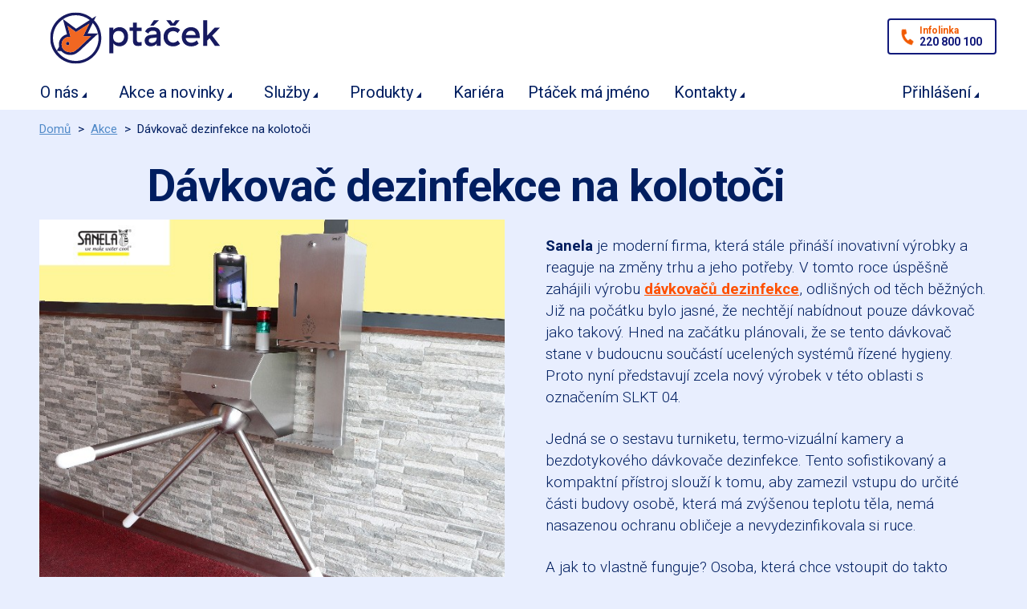

--- FILE ---
content_type: text/html; charset=UTF-8
request_url: https://www.ptacek.cz/blog/davkovac-dezinfekce-na-kolotoci
body_size: 12137
content:
<!doctype html>
<html lang="en" class="no-js">
<head>
<meta charset="utf-8" />
<meta name="viewport" content="width=device-width, initial-scale=1.0" />
    <title>Ptáček - velkoobchod, a.s. -  Dávkovač dezinfekce na kolotoči</title>
<meta http-equiv="Content-Type" content="text/html; charset=utf-8" />
<meta name="description" content="Největší odborný velkoobchod v oblasti topení , plyn, voda, inženýrské sítě, sanita." />
<meta name="keywords" content="PTÁČEK - velkoobchod, a.s." />
<meta name="robots" content="INDEX,FOLLOW" />
<link rel="icon" href="https://www.ptacek.cz/media/favicon/default/favicon.png" type="image/x-icon" />
<link rel="shortcut icon" href="https://www.ptacek.cz/media/favicon/default/favicon.png" type="image/x-icon" />

<link rel="stylesheet" type="text/css" href="https://www.ptacek.cz/media/css_secure/5ee10fb8c06ecd061e726aa81e2f595a.css" />
<link rel="stylesheet" type="text/css" href="https://www.ptacek.cz/media/css_secure/3096f5bb9c9cc787ca5bd9aa8c6a2e72.css" media="all" />
<link rel="stylesheet" type="text/css" href="https://www.ptacek.cz/media/css_secure/23c0c9e8845c13e1e40efafa94bc205d.css" media="print" type="text/css" />
<script type="text/javascript" src="https://www.ptacek.cz/js/prototype/prototype.js"></script>
<script type="text/javascript" src="https://www.ptacek.cz/js/prototype/validation.js"></script>
<script type="text/javascript" src="https://www.ptacek.cz/js/scriptaculous/builder.js"></script>
<script type="text/javascript" src="https://www.ptacek.cz/js/scriptaculous/effects.js"></script>
<script type="text/javascript" src="https://www.ptacek.cz/js/scriptaculous/dragdrop.js"></script>
<script type="text/javascript" src="https://www.ptacek.cz/js/scriptaculous/controls.js"></script>
<script type="text/javascript" src="https://www.ptacek.cz/js/varien/js.js"></script>
<script type="text/javascript" src="https://www.ptacek.cz/js/varien/form.js"></script>
<script type="text/javascript" src="https://www.ptacek.cz/js/mage/translate.js"></script>
<script type="text/javascript" src="https://www.ptacek.cz/js/mage/cookies.js"></script>
<script type="text/javascript" src="https://www.ptacek.cz/js/mirasvit/core/jquery.min.js"></script>
<script type="text/javascript" src="https://www.ptacek.cz/js/mirasvit/core/underscore.js"></script>
<script type="text/javascript" src="https://www.ptacek.cz/js/mirasvit/core/backbone.js"></script>
<script type="text/javascript" src="https://www.ptacek.cz/js/mirasvit/code/searchautocomplete/form.js"></script>
<script type="text/javascript" src="https://www.ptacek.cz/js/mirasvit/code/searchautocomplete/autocomplete.js"></script>
<script type="text/javascript" src="https://www.ptacek.cz/js/jquery/jquery.1.11.2.min.js"></script>
<script type="text/javascript" src="https://www.ptacek.cz/js/jquery/jquery-migrate-1.2.1.min.js"></script>
<script type="text/javascript" src="https://www.ptacek.cz/js/jquery/jquery.noconflict.js"></script>
<script type="text/javascript" src="https://www.ptacek.cz/js/bower/script.js"></script>
<script type="text/javascript" src="https://www.ptacek.cz/js/mpblog/comments.js"></script>
<script type="text/javascript" src="https://www.ptacek.cz/skin/frontend/intenso/default/js/lib/noconflict.js"></script>
<script type="text/javascript" src="https://www.ptacek.cz/skin/frontend/intenso/default/js/configurableswatches/product-media.js"></script>
<script type="text/javascript" src="https://www.ptacek.cz/skin/frontend/intenso/default/js/configurableswatches/swatches-list.js"></script>
<script type="text/javascript" src="https://www.ptacek.cz/skin/frontend/base/default/js/awesomplete.js"></script>
<script type="text/javascript" src="https://www.ptacek.cz/skin/frontend/base/default/js/jquery-ui.min.js"></script>
<script type="text/javascript" src="https://www.ptacek.cz/skin/frontend/intenso/default/js/lib/modernizr.js"></script>
<script type="text/javascript" src="https://www.ptacek.cz/skin/frontend/intenso/default/js/lib/slider.js"></script>
<script type="text/javascript" src="https://www.ptacek.cz/skin/frontend/base/default/nwdthemes/revslider/public/assets/js/jquery.themepunch.tools.min.js"></script>
<script type="text/javascript" src="https://www.ptacek.cz/skin/frontend/base/default/nwdthemes/revslider/public/assets/js/jquery.themepunch.revolution.min.js"></script>
<!--[if lte IE 7]>
<link rel="stylesheet" type="text/css" href="https://www.ptacek.cz/media/css_secure/1dc58c2f1a66b1e349d3837bcaf70cac.css" media="all" />
<![endif]-->
<!--[if IE 9]>
<link rel="stylesheet" type="text/css" href="https://www.ptacek.cz/media/css_secure/b44d3bc04b17d7fc42b9bae995cd5b55.css" media="all" />
<![endif]-->

<script type="text/javascript">
//<![CDATA[
Mage.Cookies.path     = '/';
Mage.Cookies.domain   = '.www.ptacek.cz';
//]]>
</script>

<script type="text/javascript">
//<![CDATA[
optionalZipCountries = ["HK","IE","MO","PA"];
//]]>
</script>
<script type="text/javascript">
    etCurrencyManagerJsConfig ={"precision":0,"position":8,"display":2,"zerotext":"","excludecheckout":"0","cutzerodecimal":"0","cutzerodecimal_suffix":",-","min_decimal_count":"2"};
    try {
        extendProductConfigformatPrice();
    } catch (e) {

    }
</script>
    <script type="text/javascript">
    //<![CDATA[
        if (typeof jQuery == 'undefined'){
        document.write('<scr'+'ipt src="https://www.ptacek.cz/js/magpleasure/libs/jquery/jquery-1.8.2.min.js"></scr'+'ipt>');
    }
        if (typeof Lightbox2 == 'undefined'){
        document.write('<scr'+'ipt src="https://www.ptacek.cz/js/magpleasure/libs/lightbox2/js/lightbox.min.js"></scr'+'ipt>');
    }
        if ((typeof window == 'undefined') || (typeof window.Modernizr == 'undefined')){
        document.write('<scr'+'ipt src="https://www.ptacek.cz/js/magpleasure/libs/lightbox2/js/modernizr.custom.min.js"></scr'+'ipt>');
    }
        if ((typeof jQuery == 'undefined') || (typeof jQuery.fn == 'undefined') || (typeof jQuery.fn.appendAround == 'undefined')){
        document.write('<scr'+'ipt src="https://www.ptacek.cz/js/mpblog/vendor/appendaround/appendaround.js"></scr'+'ipt>');
    }
        if ((typeof jQuery == 'undefined') || (typeof jQuery.fn == 'undefined') || (typeof jQuery.fn.fitVids == 'undefined')){
        document.write('<scr'+'ipt src="https://www.ptacek.cz/js/mpblog/vendor/fitvids/jquery.fitvids.js"></scr'+'ipt>');
    }
        if ((typeof jQuery == 'undefined') || (typeof jQuery.fn == 'undefined') || (typeof jQuery.fn.swipe == 'undefined')){
        document.write('<scr'+'ipt src="https://www.ptacek.cz/js/mpblog/vendor/swipe/jquery.touch_swipe.min.js"></scr'+'ipt>');
    }
        if ((typeof jQuery == 'undefined') || (typeof jQuery.fn == 'undefined') || (typeof jQuery.fn.swipy == 'undefined')){
        document.write('<scr'+'ipt src="https://www.ptacek.cz/js/mpblog/frontend/swipe/swipy.js"></scr'+'ipt>');
    }
        //]]>
    </script>



                
    <!-- Google Tag Manager -->
<script>(
    function(w,d,s,l,i){w[l]=w[l]||[];w[l].push({'gtm.start': new Date().getTime(),event:'gtm.js'});var f=d.getElementsByTagName(s)[0], j=d.createElement(s),dl=l!='dataLayer'?'&l='+l:'';j.async=true;j.src='//www.googletagmanager.com/gtm.js?id='+i+dl;f.parentNode.insertBefore(j,f);
})(window,document,'script','dataLayer','GTM-WB2HW5');
</script>
<!-- End Google Tag Manager -->

                        <link href="https://fonts.googleapis.com/css?family=Roboto:300,400,500,700&subset=latin-ext" rel="stylesheet">
                    
<!-- Twitter Card data -->
    <meta name="twitter:card" content="summary_large_image" />
    <meta name="twitter:title" content="Dávkovač dezinfekce na kolotoči" />
<meta name="twitter:description" content="" />
<meta name="twitter:image:src" content="https://www.ptacek.cz/blog/davkovac-dezinfekce-na-kolotoci" />

<!-- Open Graph data -->
<meta property="og:title" content="Dávkovač dezinfekce na kolotoči" />
<meta property="og:type" content="article" />
<meta property="og:url" content="https://www.ptacek.cz/blog/davkovac-dezinfekce-na-kolotoci" />
    <meta property="og:image" content="https://www.ptacek.cz/media/magpleasure/mpblog/post_thumbnail_file/s/a/cache/5/119bdf99710d9a86013f24c82ab9b2da/sanela-turniket-Top.jpg" />
<meta property="og:description" content="" />
<meta property="og:site_name" content="cz_velkoobchod_group" />
<meta property="article:published_time" content="2025-02-26T09:10:25+01:00" />
<meta property="article:modified_time" content="2020-11-30T06:25:00+01:00" />
<meta property="article:section" content="Akce a novinky" />

<!-- Google Search Robot -->
<meta itemprop="name" content="Dávkovač dezinfekce na kolotoči">
<meta itemprop="description" content="">
    <meta itemprop="image" content="https://www.ptacek.cz/media/magpleasure/mpblog/post_thumbnail_file/s/a/cache/5/119bdf99710d9a86013f24c82ab9b2da/sanela-turniket-Top.jpg">

<script type="text/javascript">
    //<![CDATA[

    $$('html').each(function(element){
        $(element).setAttribute('itemtype','http://schema.org/Blog');
        $(element).setAttribute('itemscope', "");
    });

    //]]>
</script>




<script type="text/javascript">//<![CDATA[
        var Translator = new Translate({"Please select an option.":"Vyberte pros\u00edm mo\u017enost.","This is a required field.":"Toto pole je povinn\u00e9.","Please enter a valid number in this field.":"Zadejte pros\u00edm do tohoto pole platn\u00e9 \u010d\u00edslo.","Please use letters only (a-z or A-Z) in this field.":"V tomto poli pros\u00edm pou\u017eijte pouze p\u00edsmena (a-z nebo A-Z).","Please use only letters (a-z), numbers (0-9) or underscore(_) in this field, first character should be a letter.":"V tomto poli pros\u00edm pou\u017eijte pouze p\u00edsmena (a-z), \u010d\u00edslice (0-9), nebo podtr\u017e\u00edtka(_), prvn\u00ed znak by m\u011blo b\u00fdt p\u00edsmeno.","Please enter a valid phone number. For example (123) 456-7890 or 123-456-7890.":"Vlo\u017ete pros\u00edm platn\u00e9 telefonn\u00ed \u010d\u00edslo. Nap\u0159\u00edklad (123) 456-7890 nebo 123-456-7890.","Please enter a valid date.":"Vlo\u017ete pros\u00edm platn\u00e9 datum.","Please enter a valid email address. For example johndoe@domain.com.":"Vlo\u017ete pros\u00edm platnou e-mailovou adresu. Nap\u0159\u00edklad josef@novak.cz.","Please make sure your passwords match.":"Ujist\u011bte se pros\u00edm, \u017ee hesla souhlas\u00ed.","Please enter a valid URL. For example http:\/\/www.example.com or www.example.com":"Vlo\u017ete pros\u00edm platnou URL. Nap\u0159\u00edklad http:\/\/www.example.com nebo www.example.com","Please enter a valid social security number. For example 123-45-6789.":"Vlo\u017ete pros\u00edm platn\u00e9 \u010d\u00edslo soci\u00e1ln\u00edho poji\u0161t\u011bn\u00ed. Nap\u0159\u00edklad 123-45-6789.","Please enter a valid zip code. For example 90602 or 90602-1234.":"Zadejte pros\u00edm platn\u00e9 PS\u010c. Nap\u0159\u00edklad 10000.","Please enter a valid zip code.":"Zadejte pros\u00edm platn\u00e9 PS\u010c.","Please use this date format: dd\/mm\/yyyy. For example 17\/03\/2006 for the 17th of March, 2006.":"Pou\u017eijte pros\u00edm tento form\u00e1t data: dd\/mm\/rrrr. Nap\u0159\u00edklad 17\/03\/2006 pro 17. b\u0159ezna, 2006.","Please enter a valid $ amount. For example $100.00.":"Vlo\u017ete pros\u00edm platn\u00fd obnos $. Nap\u0159\u00edklad $100,00.","Please select one of the above options.":"Vyberte pros\u00edm jednu z uveden\u00fdch mo\u017enost\u00ed","Please select one of the options.":"Vyberte pros\u00edm jednu z mo\u017enost\u00ed.","Please select State\/Province.":"Vyberte pros\u00edm st\u00e1t\/provincii.","Please enter a number greater than 0 in this field.":"Do tohoto pole pros\u00edm vlo\u017ete \u010d\u00edslo v\u011bt\u0161\u00ed ne\u017e 0.","Please enter a valid credit card number.":"Vlo\u017ete pros\u00edm platn\u00e9 \u010d\u00edslo kreditn\u00ed karty.","Text length does not satisfy specified text range.":"D\u00e9lka textu neodpov\u00edd\u00e1 po\u017eadovan\u00e9mu rozsahu","Please wait, loading...":"\u010cekejte pros\u00edm, na\u010d\u00edt\u00e1 se...","Complete":"Hotovo","Add Products":"P\u0159idat produkty","Please choose to register or to checkout as a guest":"Pros\u00edm zaregistrujte se, nebo pokra\u010dujte jako host","Please specify shipping method.":"Vyberte pros\u00edm zp\u016fsob doru\u010den\u00ed.","Please specify payment method.":"Vyberte pros\u00edm zp\u016fsob platby.","Show all Brands":"Zobrazit v\u0161echny","Hide all Brands":"Schovat","Add to Cart":"P\u0159idat do ko\u0161\u00edku","In Stock":"Skladem","Out of Stock":"Nen\u00ed skladem"});
        //]]></script><meta name="google-site-verification" content="QfCUJKLHU2fD_JoiTYyziGGMLR3QHbVLNloqxJTVYi4" />

<!-- Facebook Pixel Code -->
<script>
  !function(f,b,e,v,n,t,s)
  {if(f.fbq)return;n=f.fbq=function(){n.callMethod?
  n.callMethod.apply(n,arguments):n.queue.push(arguments)};
  if(!f._fbq)f._fbq=n;n.push=n;n.loaded=!0;n.version='2.0';
  n.queue=[];t=b.createElement(e);t.async=!0;
  t.src=v;s=b.getElementsByTagName(e)[0];
  s.parentNode.insertBefore(t,s)}(window, document,'script',
  'https://connect.facebook.net/en_US/fbevents.js');
  fbq('init', '{your-pixel-id-goes-here}');
  fbq('track', 'PageView');
</script>
<noscript>
  <img height="1" width="1" style="display:none" 
       src="https://www.facebook.com/tr?id=335007716847365&ev=PageView&noscript=1"/>
</noscript>
<!-- End Facebook Pixel Code -->
</head>
<body class=" mpblog-index-post velkoobchod_cz cs_cz mdformfields">

<!-- Google Tag Manager -->
<script>
        dataLayer.push({"ecomm_pagetype":"other"});
    </script>
<noscript><iframe src="//www.googletagmanager.com/ns.html?id=GTM-WB2HW5" height="0" width="0" style="display:none;visibility:hidden"></iframe></noscript>
<script></script>
<!-- End Google Tag Manager -->
<div class="off-canvas-wrap">
    <div class="inner-wrap">
            <noscript>
        <div class="global-site-notice noscript">
            <div class="notice-inner">
                <p>
                    <strong>JavaScript seems to be disabled in your browser.</strong><br />
                    You must have JavaScript enabled in your browser to utilize the functionality of this website.                </p>
            </div>
        </div>
    </noscript>
        <!-- ESI START DUMMY COMMENT [] -->
<!-- ESI URL DUMMY COMMENT -->

 <header class="main-header sticky-menu">
        <div class="row top-header">
        <div class="small-6 medium-5 large-3 logo-container columns">
            <a href="https://www.ptacek.cz/">
                <img class="main-logo" src="https://www.ptacek.cz/skin/frontend/intenso/default/images/logo-velkoobchod.svg" alt="Ptáček.cz" title="Ptáček.cz" />
                <img class="main-logo-small" src="https://www.ptacek.cz/skin/frontend/intenso/default/images/logo-velkoobchod.svg" alt="Ptáček.cz" title="Ptáček.cz" />
                                                <img class="main-logo-sticky" src="https://www.ptacek.cz/skin/frontend/intenso/default/images/logo.png" alt="Ptáček.cz" title="Ptáček.cz" />
                            </a>
        </div>
        <div class="small-6 medium-3 medium-push-6 large-3 large-push-6 icons-for-small columns text-right">
            <a href="#" class="right-off-canvas-toggle show-for-small-only icon-main-menu"></a>
        </div>
                <div class="small-6 medium-7 large-9 columns text-right info">
            <span class="phone-contact">
                Infolinka<br />
                                    220 800 100
                            </span>
        </div>
            </div>
    
<nav class="top-bar right-off-canvas-menu expanded main-nav horizontal" data-topbar>
    <ul class="title-area">
        <li class="toggle-topbar menu-icon"><a href="#">Menu</a></li>
    </ul>
    <section class="top-bar-section clearfix"> 
        <!-- Right Nav Section -->
        <ul class="right show-for-large-up">
            <li class="has-dropdown hide-for-small-only">
                                    <a href="https://eshop.ptacek.cz/prihlaseni" target="_blank">Přihlášení</a>                            </li>
        </ul>
		<!-- Left Nav Section -->
		<ul class="left">
			      												<li  class="level0 nav-1 first has-dropdown "><a href="https://www.ptacek.cz/o-nas?___SID=U" class="level0 has-children">O nás</a><ul class="level0 dropdown arrow-box"><li  class="level1 nav-1-1 first"><a href="https://www.ptacek.cz/o-nas/instalatercentra?___SID=U" class="level1 ">Instalatércentra</a></li><li  class="level1 nav-1-2"><a href="https://www.ptacek.cz/o-nas/velkoobchod?___SID=U" class="level1 ">Velkoobchod</a></li><li  class="level1 nav-1-3"><a href="https://www.ptacek.cz/o-nas/studia-koupelen?___SID=U" class="level1 ">Studia koupelen</a></li><li  class="level1 nav-1-4"><a href="https://www.ptacek.cz/o-nas/krby-a-kamna?___SID=U" class="level1 ">Krby a kamna</a></li><li  class="level1 nav-1-5"><a href="https://www.ptacek.cz/o-nas/inzenyrske-site?___SID=U" class="level1 ">Inženýrské sítě</a></li><li  class="level1 nav-1-6 "><a href="https://www.ptacek.cz/o-nas/ptacek-premium?___SID=U" class="level1 ">Ptáček Premium</a></li></ul></li><li  class="level0 nav-2 has-dropdown "><a href="https://www.ptacek.cz/akce-novinky?___SID=U" class="level0 has-children">Akce a novinky</a><ul class="level0 dropdown arrow-box"><li  class="level1 nav-2-1 first"><a href="https://www.ptacek.cz/akce-novinky/produktove-novinky?___SID=U" class="level1 ">Aktuality a novinky</a></li><li  class="level1 nav-2-2 "><a href="https://www.ptacek.cz/akce-novinky/akce?___SID=U" class="level1 ">Velkoobchodní akce</a></li></ul></li><li  class="level0 nav-3 has-dropdown "><a href="https://www.ptacek.cz/sluzby?___SID=U" class="level0 has-children">Služby</a><ul class="level0 dropdown arrow-box"><li  class="level1 nav-3-1 first"><a href="https://www.ptacek.cz/sluzby/technicke-poradenstvi?___SID=U" class="level1 ">Technické poradenství</a></li><li  class="level1 nav-3-2"><a href="https://www.ptacek.cz/sluzby/servis?___SID=U" class="level1 ">Ptáček-servis</a></li><li  class="level1 nav-3-3"><a href="https://www.ptacek.cz/sluzby/skladova-dostupnost?___SID=U" class="level1 ">Skladová dostupnost</a></li><li  class="level1 nav-3-4"><a href="https://www.ptacek.cz/sluzby/sluzby-zakaznikum?___SID=U" class="level1 ">Realizace - Odborná montáž</a></li><li  class="level1 nav-3-5"><a href="https://www.ptacek.cz/sluzby/doprava?___SID=U" class="level1 ">Doprava</a></li><li  class="level1 nav-3-6"><a href="https://www.ptacek.cz/sluzby/akademie?___SID=U" class="level1 ">Akademie</a></li><li  class="level1 nav-3-7"><a href="https://www.ptacek.cz/sluzby/reklamace?___SID=U" class="level1 ">Reklamace</a></li><li  class="level1 nav-3-8 "><a href="https://www.ptacek.cz/sluzby/tepelna-cerpadla?___SID=U" class="level1 ">Tepelná čerpadla</a></li></ul></li><li  class="level0 nav-4 has-dropdown "><a href="https://www.ptacek.cz/produkty?___SID=U" class="level0 has-children">Produkty</a><ul class="level0 dropdown arrow-box"><li  class="level1 nav-4-1 first"><a href="https://eshop.ptacek.cz/prihlaseni" target="_blank" class="level1 ">Velkoobchodní eshop</a></li><li  class="level1 nav-4-2"><a href="https://www.ptacek.cz/produkty/maloobchodni-eshop?___SID=U" class="level1 ">Maloobchodní eshop</a></li><li  class="level1 nav-4-3"><a href="https://www.ptacek.cz/produkty/alternativni-zdroje?___SID=U" class="level1 ">Alternativní zdroje</a></li><li  class="level1 nav-4-4"><a href="https://www.ptacek.cz/produkty/privatni-znacky?___SID=U" class="level1 ">Privátní značky</a></li><li  class="level1 nav-4-5"><a href="https://www.ptacek.cz/produkty/vsechny-produkty?___SID=U" class="level1 ">Kompletní sortiment</a></li><li  class="level1 nav-4-6"><a href="https://www.ptacek.cz/produkty/outlet?___SID=U" class="level1 ">Outlet</a></li><li  class="level1 nav-4-7 "><a href="https://www.ptacek.cz/produkty/katalogy-a-tiskoviny?___SID=U" class="level1 ">Katalogy a tiskoviny</a></li></ul></li><li  class="level0 nav-5"><a href="https://ptacek.jobs.cz" target="_blank" class="level0 ">Kariéra</a></li><li  class="level0 nav-6"><a href="https://www.ptacek.cz/cizek" target="" class="level0 ">Ptáček má jméno</a></li><li  class="level0 nav-7  has-dropdown "><a href="https://www.ptacek.cz/kontakty?___SID=U" class="level0 has-children">Kontakty</a><ul class="level0 dropdown arrow-box"><li  class="level1 nav-7-1 first"><a href="https://www.ptacek.cz/kontakty/vsechny-pobocky?___SID=U" class="level1 ">Všechny pobočky</a></li><li  class="level1 nav-7-2 "><a href="https://www.ptacek.cz/kontakty/centrala-spolecnosti?___SID=U" class="level1 ">Centrály společnosti</a></li></ul></li>										            			<li class="show-for-small-only">
                <a href="https://eshop.ptacek.cz/prihlaseni" target="_blank">Přihlášení</a>            </li>
            					</ul>
                <div class="info">
            <span class="phone-contact">
                Infolinka<br />
                                    220 800 100
                            </span>
        </div>
        	</section>
</nav>

</header> 
<!-- ESI END DUMMY COMMENT [] -->
        <div class="row breadcrumbs-wrapper">
    <div class="small-12 breadcrumbs hide-for-small-only columns">
        <ul>
                            <li class="home">
                                    <a href="https://www.ptacek.cz/" title="Domů">Domů</a>
                                                    <span>> </span>
                                </li>
                            <li class="blog">
                                    <a href="https://www.ptacek.cz/blog" title="Akce">Akce</a>
                                                    <span>> </span>
                                </li>
                            <li class="post">
                                    <strong>Dávkovač dezinfekce na kolotoči</strong>
                                                </li>
                    </ul>
    </div>
</div>
                


<article class="mobile two-columns-right">
    <section class="content">
                    <div class="mobile-block" data-set="content-post">
                <div id="mpblog_content_post"><div class="mpblog-container bottom-padding">
    <div class="row mpblog-post w2">

        <div class="large-12 columns mp-blog-head fix-me">
            <h1 class="">Dávkovač dezinfekce na kolotoči</h1>
        </div>

        <div class="row">
            <div class="large-12 columns">
                            </div>
        </div>

        <div class="row">
            <div class="post-thumbnail columns">
                                <img class="thumbnail"
                     src="https://www.ptacek.cz/media/magpleasure/mpblog/list_thumbnail_file/s/a/cache/5/ece9a24a761836a70934a998c163f8c8/sanela-turniket-Novinka.jpg"
                     alt="Dávkovač dezinfekce na kolotoči"/>
                                                <span class="zverejneno">zveřejněno: 30. 11. 2020</span>
            </div>

            <div class="mp-blog-content columns">
                <p><strong>Sanela</strong> je moderní firma, která stále přináší inovativní výrobky a reaguje na změny trhu a jeho potřeby. V tomto roce úspěšně zahájili výrobu <strong><a href="https://www.koupelny-ptacek.cz/blog/automaticke-davkovace-dezinfekce-sanela-rozsiruji-nabidku" target="_blank"><span style="color: #fe5000; text-decoration: underline; font-weight: bold;">dávkovačů dezinfekce</span></a></strong>, odlišných od těch běžných. Již na počátku bylo jasné, že nechtějí nabídnout pouze dávkovač jako takový. Hned na začátku plánovali, že se tento dávkovač stane v budoucnu součástí ucelených systémů řízené hygieny.  Proto nyní představují zcela nový výrobek v této oblasti s označením SLKT 04.
</p><p>Jedná se o sestavu turniketu, termo-vizuální kamery a bezdotykového dávkovače dezinfekce. Tento sofistikovaný a kompaktní přístroj slouží k tomu, aby zamezil vstupu do určité části budovy osobě, která má zvýšenou teplotu těla, nemá nasazenou ochranu obličeje a nevydezinfikovala si ruce.
</p><p>A jak to vlastně funguje? Osoba, která chce vstoupit do takto zabezpečené oblasti, vloží ruce pod dávkovač dezinfekce a následně se podívá do kamery, která zkontroluje zakrytí nosu a úst a změří tělesnou teplotu. Pokud je vše v pořádku, a zároveň dávkovač spustil dávku dezinfekčního roztoku, tak je umožněn průchod turniketem.
</p><p><strong>Turniket</strong><br>
</p><ul>
	<li>turniket umožní průchod osoby pouze pokud nebude naměřena vyšší tělesná teplota osoby a bude mít správně nasazenou obličejovou roušku, použije dávkovač dezinfekce</li>
	<li>varianta bez indexu - nástěnný turniket</li>
	<li>varianta s indexem S - se stojanem pro uchycení do podlahy</li>
	<li>tříramenné provedení<br>možnost obousměrného průchodu</li>
	<li>funkce Go-call, pro zajištění pohodlného a rychlého použití se rameno turniketu uvolní a nepatrně posune ve směru průchodu<br>magnetický motor s bezúdržbovým provozem</li>
	<li>masivní antivandalová konstrukce</li>
	<li>matný povrch
	</li>
</ul><p><strong>Termokamera</strong><br>
</p><ul>
	<li>snímání teploty obličeje v reálném čase (0,1 – 0,2 s)</li>
	<li>detekce správného nasazení roušky</li>
	<li>zvukový a světelný alarm v případě nedodržení nastavených podmínek</li>
	<li>zaznamenání času vstupu</li>
	<li>možnost připojení do docházkového systému</li>
</ul><p><strong>Automatický nerezový dávkovač dezinfekce</strong>
</p><ul>
	<li>určený pro tekutou i gelovou dezinfekci na bázi alkoholu</li>
	<li>jednoduchá výměna nádržky</li>
	<li>reaguje na vložení rukou do snímané zóny spuštěním jedné dávky dezinfekce (délku dávkování je možno nastavit)</li>
	<li>součástí nádržka na dezinfekci 5 l, pro větší intenzitu provozu</li>
	<li>nastavení parametrů pomocí dálkového ovladače</li>
</ul><p>V této době je dodržování hygieny na prvním místě, a roste také zájem o dávkovače desinfekce. Proto je nově do nabídky velkoobchodu Ptáček zařadili i automatický dávkovač na tekuté i gelové dezinfekce a mýdla se stojanem <strong>SLZN 71ESB</strong> od výrobce <strong>Sanela</strong>. Využijete ho tam, kde není možné nainstalovat klasický dávkovač na stěnu, nebo, kde bude zařízení sloužit dočasně. Například vstupní vestibuly úřadů, škol a firem.
</p><p><strong>Vlastnosti </strong><br>
</p><ul>
	<li>reaguje na vložení rukou do snímané zóny spuštěním jedné dávky dezinfekce nebo mýdla</li>
	<li> vnitřní plastová nádobka 0,85 l </li>
	<li>materiál AISI - 304<br> </li>
	<li>povrch matný</li>
</ul><p><strong>Technická specifikace</strong>
</p><ul>
	<li>rozměry 1383 x 500 x 400 mm</li>
	<li>napájecí napětí 3 ks alkalických baterií</li>
	<li>C LR14 1,5 V</li>
	<li>objem 0,85 l
	</li>
</ul><p>Součástí dodávky je samotný nerezový dávkovač, stojan pro uchycení do podlahy, 3 ks alkalických baterií C LR14 1,5 V. Dokoupit lze i odkapávací misku (rozměry: 108 x 108 x 35 mm), aby okolí dávkovače nebylo znečištěno. Pro další podrobnosti kontaktujte svěho obchodního zástupce, nebo navštivte nejbližší <strong><a href="https://www.ptacek.cz/kontakty#select-text"><span style="color: #fe5000; text-decoration: underline; font-weight: bold;">Instalatércentrum Ptáček</span></a></strong>. Kompletní portfolio výrobků ze sortimentu <strong>sanitární vybavení pro veřejný a komerční sektor</strong> je k objednání v prodejní síti <a href="https://www.ptacek.cz/kontakty#select-text" title="Ptáček - velkoobchod: kontakty na pobočkovou síť"><strong><span style="color: #fe5000; text-decoration: underline; font-weight: bold;">Ptáček - velkoobchod</span></strong></a> a s jeho výběrem a oceněním vám pomohou naši specialisté.
</p>            </div>

            
                    </div>

        
                <div class="row">
            <div class="small-8 small-centered columns">
                <h2>Přiložené soubory</h2>
            </div>
        </div>
        <div class="row filetable">
            <div class="small-12 medium-8 medium-centered columns">
                <div class="table-responsive bottom-padding">
                <table id="file-table" class="stack table katalogy">
                    <colgroup>
                        <col>
                        <col>
                        <col>
                        <col width="1">
                    </colgroup>
                    <thead>
                    <tr>
                        <th>Název</th>
                        <th>Formát</th>
                        <th>Velikost</th>
                        <th>&nbsp;</th>
                    </tr>
                    </thead>
                    <tbody>
                                            <tr>
                            <td data-title="Název"><a class="filename" href='https://www.ptacek.cz/media/mpblog/k/l/kl_slkt_04_cz.pdf' target="_blank">Technicky_list SLZN</a></td>
                            <td data-title="Formát">PDF</td>
                            <td data-title="Velikost">308.58 KB</td>
                            <td><a href='https://www.ptacek.cz/media/mpblog/k/l/kl_slkt_04_cz.pdf' target="_blank"><button type="submit" title="Chci stáhnout Technicky_list SLZN" class=" button btn-orbl"><span><span>Stáhnout</span></span></button></a></td>
                        </tr>
                                        </tbody>
                </table>
                <script src="https://s3-us-west-2.amazonaws.com/s.cdpn.io/123941/stacktable.js"></script>
                <script>
                    jQuery('#file-table').stacktable();
                </script>
                </div>
            </div>
        </div>
        
    </div>
</div>

</div>            </div>
            </section>
</article>

<article class="desktop one-column">
        <section class="content">
                    <div class="desktop-block"  data-set="content-post">
                        </div>
            </section>
    </article>

<script type="text/javascript">
//<![CDATA[
(function( $ ){
    $('#mpblog_content_post').appendAround();
    $('.blog-video').fitVids();
}( jQuery ));
//]]>
</script>


                <!-- ESI START DUMMY COMMENT [] -->
<!-- ESI URL DUMMY COMMENT -->

 <footer class="main-footer">
	        <div class="newsletter-ribbon">
            <div class="column-row">
                                <div class="contact"><p>Infolinka<br />220 800 100</p>
<p>Na&scaron;i oper&aacute;toři jsou v&aacute;m k dispozici v pracovn&iacute;ch dnech<br /> v době 7:00 - 18:00 a v sobotu 7:30 - 11:30</p></div>
                                <div class="social"><a href="https://www.linkedin.com/company/pt%C3%A1%C4%8Dek---velkoobchod-a.s." title="Podpořte nás na LinkedIn" class="icon-linkedin" target="_blank">Podpořte nás na LinkedIn</a>
<a href="https://cz.pinterest.com/koupelnyptacek/" title="Podpořte nás na Pinterest" class="icon-pinterest" target="_blank">Podpořte nás na Pinterest</a>
<a href="https://www.youtube.com/channel/UCgJXD3r3v9zSMPyKOK1CJEA" title="Podpořte nás na YouTube" class="icon-youtube" target="_blank">Podpořte nás na YouTube</a>
<a href="https://www.facebook.com/ptacek.cz" title="Podpořte nás na síti Facebook" class="icon-facebook" target="_blank">Podpořte nás na síti Facebook</a>
<a href="https://www.instagram.com/ptacek.cz/" title="Podpořte nás na síti Instagram" class="icon-instagram" target="_blank">Podpořte nás na síti Instagram</a></div>
            </div>
        </div>
		<div class="row footer-links hide-for-small-only">
											<div class="medium-3 columns">
				<ul>
<li class="title">Důležit&eacute; odkazy</li>
<li><a href="https://eshop.ptacek.cz/" target="_blank">B2B e-shop</a></li>
<li><a href="/akce-novinky/akce">Prodejn&iacute; akce</a></li>
<li><a href="/vop">Obchodn&iacute; podm&iacute;nky</a></li>
<li><span class="widget widget-cms-link-inline"><a href="https://www.ptacek.cz/uziti-webu" title="Podmínky užití webu"><span>Podmínky užití webu</span></a></span>
</li>
<li><span class="widget widget-cms-link-inline"><a href="https://www.ptacek.cz/zpracovani-osobnich-udaju" title="Podmínky zpracování osobních údajů"><span>Podmínky zpracování osobních údajů</span></a></span>
</li>
<li><a href="/prohlaseni-o-pristupnosti">Prohl&aacute;&scaron;en&iacute; o př&iacute;stupnosti</a></li>
<!--<li><span class="widget widget-cms-link-inline"><a title="EET"><span>EET</span></a></span>
</li>-->
<li><a href="/ochrana-oznamovatelu">Ostatn&iacute; ozn&aacute;men&iacute; a dokumenty</a></li>
</ul>			</div>
							<div class="medium-3 columns">
				<ul>
      <li class="title">Produkty</li>
      <li><a href="/produkty/vsechny-produkty/topeni-a-ohrev-vody">Topení</a></li>
      <li><a href="/produkty/vsechny-produkty/instalace">Instalace</a></li>
      <li><a href="/produkty/vsechny-produkty/sanita">Sanita</a></li>
      <li><a href="/o-nas/inzenyrske-site">Inženýrské sítě</a></li>
      <li><a href="/produkty/vsechny-produkty/obklady-a-dlazby">Obklady a dlažby</a></li>
      <li><a href="/produkty/vsechny-produkty/krby-a-kamna">Krby a kamna</a></li>
</ul>
			
						</div>
							<div class="medium-3 columns">
				<ul>
      <li class="title">Služby</li>
      <li><a href="/kontakty">Kontakty</a></li>
      <li><a href="/sluzby/doprava">Doprava</a></li>
      <li><a href="https://akademie.ptacek.cz/" target="_blank">Akademie</a></li>
      <li><a href="/sluzby/technicke-poradenstvi">Technické poradenství</a></li>
      <li><a href="/sluzby/katalogy-a-tiskoviny">Katalogy a tiskoviny</a></li>
      <li><a href="/sluzby/sluzby-zakaznikum">Realizace a montáž</a></li>
</ul>			</div>
							<div class="medium-3 columns">
				<ul>
      <li class="title">O nás</li>
      <li><a href="/o-nas">O společnosti</a></li>
      <li><a href="http://ptacek.jobs.cz/" target="_blank">Kariéra</a></li>
      <li><a href="https://www.koupelny-ptacek.cz" target="_blank">Koupelny PTÁČEK</a></li>
      <li><a href="https://www.kupelne-ptacek.sk" target="_blank">Kúpeľne PTÁČEK</a></li>
      <li><a href="http://www.ptacek.sk" target="_blank">PTÁČEK - veľkoobchod, a.s.</a></li>
      <li><a href="http://www.edt-convention.com/?id=25" target="_blank">EDT GMBH</a></li>
</ul>			</div>
					</div>
	<div class="back-to-top-container show-for-small-only">
		<a href="#" class="back-to-top">Zpět nahoru</a>
	</div>
	<ul class="mobile-footer-links show-for-small-only">
			</ul>
		<div class="mobile-footer-switch show-for-small-only row">
                				    </div>
		<div class="row footer-bottom">
		<div class="medium-5 columns">
			<p class="sosumi no-margin">&copy; 2026 <strong>Ptáček - velkoobchod, a.s.</strong> | IČ 25501143 | DIČ CZ25501143<br/>
Zapsaná u Městského soudu v Praze, spis. zn. B 29474 | Sídlo společnosti: Mostecká 58/2, Malá Strana, 118 00 Praha 1</p>
		</div>
		<div class="medium-2 center hide-for-small-only columns">
			<a href="#" class="back-to-top">Zpět nahoru</a>
		</div>
		<div class="medium-5 hide-for-small-only columns">
					</div>
	</div>
</footer>
 
<!-- ESI END DUMMY COMMENT [] -->
                <script type="text/javascript">
// Set webchat configuration
var daktelaGuiConfig = {
        "server":"https://koupelnyptacekpbx.daktela.com/",
        "accessToken":"46706061q78qq7q54028208ns1p41pp1"
};

// Create async script element
var daktelaScriptEl = document.createElement("script"); (function (attrs) { Object.keys(attrs).forEach(function (key) { daktelaScriptEl.setAttribute(key, attrs[key]); }); }) ({"src":daktelaGuiConfig.server+"external/web/web.js", "type":"text/javascript", "async":true, "charset":"utf-8"}); daktelaScriptEl.onload = function() { var daktelaWeb = new daktelaGui(); daktelaWeb.init(daktelaGuiConfig); }; document.getElementsByTagName("head")[0].appendChild(daktelaScriptEl);
</script>
        <a class="exit-off-canvas"></a>
    </div><!-- /inner-wrap -->
</div><!-- /off-canvas-wrap -->
<!-- ESI START DUMMY COMMENT [] -->
<!-- ESI URL DUMMY COMMENT -->

 

 
<!-- ESI END DUMMY COMMENT [] -->
<div itemscope="" itemtype="https://schema.org/Organization">
    <meta itemprop="name" content="Ptáček.cz" />
    <meta itemprop="url" content="https://www.ptacek.cz/" />
    <meta itemprop="logo" content="https://www.ptacek.cz/skin/frontend/intenso/default/images/logo-velkoobchod.svg" />
</div>
    <script type="text/javascript" src="https://c.seznam.cz/js/rc.js"></script>
    <script type="text/javascript">
        window.sznIVA.IS.updateIdentities({
            eid: null
        });

        var retargetingConf = {
            rtgId: 26513,
                        consent: 0
        };
        window.addEventListener('CookiebotOnAccept', function () {
            retargetingConf.consent = Cookiebot.consent.marketing ? 1 : 0;
            window.rc.retargetingHit(retargetingConf);
        });
        window.addEventListener('CookiebotOnDecline', function () {
            retargetingConf.consent = 0;
            window.rc.retargetingHit(retargetingConf);
        });
    </script>
<script src="https://www.ptacek.cz/skin/frontend/intenso/default/js/foundation.min.js"></script>
<script src="https://www.ptacek.cz/skin/frontend/intenso/default/js/lib/chosen.jquery.min.js"></script> 
<script src="https://www.ptacek.cz/skin/frontend/intenso/default/js/intenso.js"></script>
<script src="https://www.ptacek.cz/skin/frontend/intenso/default/js/lib/extendedreviews.js"></script>
<script>
	// Init Foundation framework
	$j(document).foundation({
		topbar: {
			custom_back_text: true,
			back_text: 'Zpět' 
		}
	});
	// Init Intenso Theme framework
	$j(document).intenso({
		productsGrid: {
						min_item_width: 220					}
	});
	</script><div class="loading-bar"></div>
</body>
</html>



--- FILE ---
content_type: text/css
request_url: https://www.ptacek.cz/media/css_secure/5ee10fb8c06ecd061e726aa81e2f595a.css
body_size: 1137
content:
/* line 7, ../sass/lightbox.sass */
body:after {
  content: url(https://www.ptacek.cz/js/magpleasure/libs/lightbox2/img/close.png) url(https://www.ptacek.cz/js/magpleasure/libs/lightbox2/img/loading.gif) url(https://www.ptacek.cz/js/magpleasure/libs/lightbox2/img/prev.png) url(https://www.ptacek.cz/js/magpleasure/libs/lightbox2/img/next.png);
  display: none;
}

/* line 11, ../sass/lightbox.sass */
.lightboxOverlay {
  position: absolute;
  top: 0;
  left: 0;
  z-index: 9999;
  background-color: black;
  filter: progid:DXImageTransform.Microsoft.Alpha(Opacity=80);
  opacity: 0.8;
  display: none;
}

/* line 20, ../sass/lightbox.sass */
.lightbox {
  position: absolute;
  left: 0;
  width: 100%;
  z-index: 10000;
  text-align: center;
  line-height: 0;
  font-weight: normal;
}
/* line 28, ../sass/lightbox.sass */
.lightbox .lb-image {
  display: block;
  height: auto;
  -webkit-border-radius: 3px;
  -moz-border-radius: 3px;
  -ms-border-radius: 3px;
  -o-border-radius: 3px;
  border-radius: 3px;
}
/* line 32, ../sass/lightbox.sass */
.lightbox a img {
  border: none;
}

/* line 35, ../sass/lightbox.sass */
.lb-outerContainer {
  position: relative;
  background-color: white;
  *zoom: 1;
  width: 250px;
  height: 250px;
  margin: 0 auto;
  -webkit-border-radius: 4px;
  -moz-border-radius: 4px;
  -ms-border-radius: 4px;
  -o-border-radius: 4px;
  border-radius: 4px;
}
/* line 38, ../../../../.rvm/gems/ruby-1.9.3-p392/gems/compass-0.12.2/frameworks/compass/stylesheets/compass/utilities/general/_clearfix.scss */
.lb-outerContainer:after {
  content: "";
  display: table;
  clear: both;
}

/* line 44, ../sass/lightbox.sass */
.lb-container {
  padding: 4px;
}

/* line 47, ../sass/lightbox.sass */
.lb-loader {
  position: absolute;
  top: 43%;
  left: 0%;
  height: 25%;
  width: 100%;
  text-align: center;
  line-height: 0;
}

/* line 56, ../sass/lightbox.sass */
.lb-cancel {
  display: block;
  width: 32px;
  height: 32px;
  margin: 0 auto;
  background: url(https://www.ptacek.cz/js/magpleasure/libs/lightbox2/img/loading.gif) no-repeat;
}

/* line 63, ../sass/lightbox.sass */
.lb-nav {
  position: absolute;
  top: 0;
  left: 0;
  height: 100%;
  width: 100%;
  z-index: 10;
}

/* line 71, ../sass/lightbox.sass */
.lb-container > .nav {
  left: 0;
}

/* line 74, ../sass/lightbox.sass */
.lb-nav a {
  outline: none;
}

/* line 77, ../sass/lightbox.sass */
.lb-prev, .lb-next {
  width: 49%;
  height: 100%;
  cursor: pointer;
  /* Trick IE into showing hover */
  display: block;
}

/* line 84, ../sass/lightbox.sass */
.lb-prev {
  left: 0;
  float: left;
}
/* line 87, ../sass/lightbox.sass */
.lb-prev:hover {
  background: url(https://www.ptacek.cz/js/magpleasure/libs/lightbox2/img/prev.png) left 48% no-repeat;
}

/* line 90, ../sass/lightbox.sass */
.lb-next {
  right: 0;
  float: right;
}
/* line 93, ../sass/lightbox.sass */
.lb-next:hover {
  background: url(https://www.ptacek.cz/js/magpleasure/libs/lightbox2/img/next.png) right 48% no-repeat;
}

/* line 96, ../sass/lightbox.sass */
.lb-dataContainer {
  margin: 0 auto;
  padding-top: 5px;
  *zoom: 1;
  width: 100%;
  -moz-border-radius-bottomleft: 4px;
  -webkit-border-bottom-left-radius: 4px;
  border-bottom-left-radius: 4px;
  -moz-border-radius-bottomright: 4px;
  -webkit-border-bottom-right-radius: 4px;
  border-bottom-right-radius: 4px;
}
/* line 38, ../../../../.rvm/gems/ruby-1.9.3-p392/gems/compass-0.12.2/frameworks/compass/stylesheets/compass/utilities/general/_clearfix.scss */
.lb-dataContainer:after {
  content: "";
  display: table;
  clear: both;
}

/* line 103, ../sass/lightbox.sass */
.lb-data {
  padding: 0 4px;
  color: #bbbbbb;
}
/* line 106, ../sass/lightbox.sass */
.lb-data .lb-details {
  width: 85%;
  float: left;
  text-align: left;
  line-height: 1.1em;
}
/* line 111, ../sass/lightbox.sass */
.lb-data .lb-caption {
  font-size: 13px;
  font-weight: bold;
  line-height: 1em;
}
/* line 115, ../sass/lightbox.sass */
.lb-data .lb-number {
  display: block;
  clear: left;
  padding-bottom: 1em;
  font-size: 12px;
  color: #999999;
}
/* line 121, ../sass/lightbox.sass */
.lb-data .lb-close {
  display: block;
  float: right;
  width: 30px;
  height: 30px;
  background: url(https://www.ptacek.cz/js/magpleasure/libs/lightbox2/img/close.png) top right no-repeat;
  text-align: right;
  outline: none;
  filter: progid:DXImageTransform.Microsoft.Alpha(Opacity=70);
  opacity: 0.7;
}
/* line 130, ../sass/lightbox.sass */
.lb-data .lb-close:hover {
  cursor: pointer;
  filter: progid:DXImageTransform.Microsoft.Alpha(Opacity=100);
  opacity: 1;
}
.lb-image{
    max-width: inherit;
}



--- FILE ---
content_type: text/css
request_url: https://www.ptacek.cz/media/css_secure/3096f5bb9c9cc787ca5bd9aa8c6a2e72.css
body_size: 132439
content:
/**
 * Magento
 *
 * NOTICE OF LICENSE
 *
 * This source file is subject to the Academic Free License (AFL 3.0)
 * that is bundled with this package in the file LICENSE_AFL.txt.
 * It is also available through the world-wide-web at this URL:
 * http://opensource.org/licenses/afl-3.0.php
 * If you did not receive a copy of the license and are unable to
 * obtain it through the world-wide-web, please send an email
 * to license@magento.com so we can send you a copy immediately.
 *
 * DISCLAIMER
 *
 * Do not edit or add to this file if you wish to upgrade Magento to newer
 * versions in the future. If you wish to customize Magento for your
 * needs please refer to http://www.magento.com for more information.
 *
 * @category    design
 * @package     base_default
 * @copyright   Copyright (c) 2006-2018 Magento, Inc. (http://www.magento.com)
 * @license     http://opensource.org/licenses/afl-3.0.php  Academic Free License (AFL 3.0)
 */

/* Widgets =============================================================================== */
.widget { display:inline; }
.widget .widget-title { clear:both; padding:15px 0 0; margin:0 0 7px; }
.widget .widget-title h2 { font-size:15px; font-weight:bold; color:#e25203; }

.widget .mini-products-images-list .product-image { display:block; width:76px; height:76px; border:1px solid #a9a9a9; margin:0 auto; }
.widget .mini-products-images-list li.item { float:left; width:77px; height:77px; }

/* Widget: Catalog New Proructs List */
.widget-new-products { display:block; }
.col-main .widget-new-products { margin:7px 0; }
.widget-new-products .products-grid .product-image,
.widget-new-products .products-list .product-image { width:85px; height:85px; }
.widget-new-products .products-list .product-shop { margin-left:100px; }
.sidebar .widget-new-products .block { font-size:11px; line-height:1.25; }
.sidebar .widget-new-products .block-title strong { background:url(https://www.ptacek.cz/skin/frontend/base/default/images/widgets/i_widget-new.gif) 0 1px no-repeat; padding-left:21px; color:#dc5033; }

/* Widget: Recently Viewed Proructs */
.widget-viewed { display:block; }
.col-main .widget-viewed { margin:7px 0; }
.widget-viewed .products-grid .product-image,
.widget-viewed .products-list .product-image { width:85px; height:85px; }
.widget-viewed .products-list .product-shop { margin-left:100px; }
.sidebar .widget-viewed .block { font-size:11px; line-height:1.25; }
.sidebar .widget-viewed .block-title strong { background:url(https://www.ptacek.cz/skin/frontend/base/default/images/widgets/i_block-list.gif) 0 0 no-repeat; padding-left:21px; }

/* Widget: Recently Compared Proructs */
.widget-compared { display:block;}
.col-main .widget-compared { margin:7px 0; }
.widget-compared .products-grid .product-image,
.widget-compared .products-list .product-image { width:85px; height:85px; }
.widget-compared .products-list .product-shop { margin-left:100px; }
.sidebar .widget-compared .block { font-size:11px; line-height:1.25; }
.sidebar .widget-compared .block-title strong { background:url(https://www.ptacek.cz/skin/frontend/base/default/images/widgets/i_block-list.gif) 0 0 no-repeat; padding-left:21px; }

/* Widget: CMS Static Block */
.widget-static-block {}
.sidebar .widget-static-block { display:block; margin:0 0 15px; }

/* Widgets: Links Common Styles */
.top-container .widget a { padding:0 0 0 7px; }

.bottom-container .widget a { padding:0 3px; }

/* Widget: Catalog Product Link */
.widget-product-link-inline { display:inline; }

.col-main .widget-product-link { display:block; text-align:right; margin:7px 0; }
.col-main .widget-product-link a { background:url(https://www.ptacek.cz/skin/frontend/base/default/images/widgets/i_widget-link.gif) 100% 4px no-repeat; padding-right:15px; }

.sidebar .widget-product-link { display:block; margin:0 0 15px; padding:0 10px; }
.sidebar .widget-product-link a { background:url(https://www.ptacek.cz/skin/frontend/base/default/images/widgets/i_widget-link.gif) 100% 4px no-repeat; padding:0 15px 0 0; }

/* Widget: Catalog Category Link */
.widget-category-link-inline { display:inline; }

.col-main .widget-category-link { display:block; text-align:right; margin:7px 0; }
.col-main .widget-category-link a { background:url(https://www.ptacek.cz/skin/frontend/base/default/images/widgets/i_widget-link.gif) 100% 4px no-repeat; padding-right:15px; }

.sidebar .widget-category-link { display:block; margin:0 0 15px; padding:0 10px; }
.sidebar .widget-category-link a { background:url(https://www.ptacek.cz/skin/frontend/base/default/images/widgets/i_widget-link.gif) 100% 4px no-repeat; padding:0 15px 0 0; }

/* Widget: CMS Page Link */
.widget-cms-link-inline { display:inline; }

.col-main .widget-cms-link { display:block; text-align:right; margin:7px 0; }
.col-main .widget-cms-link a { background:url(https://www.ptacek.cz/skin/frontend/base/default/images/widgets/i_widget-link.gif) 100% 4px no-repeat; padding-right:15px; }

.sidebar .widget-cms-link { display:block; margin:0 0 15px; padding:0 10px; }
.sidebar .widget-cms-link a { background:url(https://www.ptacek.cz/skin/frontend/base/default/images/widgets/i_widget-link.gif) 100% 4px no-repeat; padding:0 15px 0 0; }
/* ======================================================================================= */

.clearfix {
  *zoom: 1;
}
.clearfix:before,
.clearfix:after {
  display: table;
  content: "";
  line-height: 0;
}
.clearfix:after {
  clear: both;
}
.hide-text {
  font: 0/0 a;
  color: transparent;
  text-shadow: none;
  background-color: transparent;
  border: 0;
}
.input-block-level {
  display: block;
  width: 100%;
  min-height: 30px;
  -webkit-box-sizing: border-box;
  -moz-box-sizing: border-box;
  box-sizing: border-box;
}
.searchindex-results {
  *zoom: 1;
  margin-bottom: 10px;
  border-bottom: 1px solid #a0b3c3;
}
.searchindex-results:before,
.searchindex-results:after {
  display: table;
  content: "";
  line-height: 0;
}
.searchindex-results:after {
  clear: both;
}
.searchindex-results li {
  margin-bottom: -1px;
  float: left;
  *zoom: 1;
  margin: 0px 2px;
}
.searchindex-results li:before,
.searchindex-results li:after {
  display: table;
  content: "";
  line-height: 0;
}
.searchindex-results li:after {
  clear: both;
}
.searchindex-results li a {
  font-size: 12px;
  font-weight: bold;
  color: #333;
  display: block;
  cursor: pointer;
  padding: 2px 5px 1px 5px;
  line-height: 20px;
  border: 1px solid transparent;
  border-bottom: none;
  -webkit-border-radius: 5px 5px 0 0;
  -moz-border-radius: 5px 5px 0 0;
  border-radius: 5px 5px 0 0;
  text-decoration: none;
}
.searchindex-results li a:hover {
  background-color: #f1f1f1;
  background-image: -moz-linear-gradient(top, #e8e8e8, #ffffff);
  background-image: -webkit-gradient(linear, 0 0, 0 100%, from(#e8e8e8), to(#ffffff));
  background-image: -webkit-linear-gradient(top, #e8e8e8, #ffffff);
  background-image: -o-linear-gradient(top, #e8e8e8, #ffffff);
  background-image: linear-gradient(to bottom, #e8e8e8, #ffffff);
  background-repeat: repeat-x;
  filter: progid:DXImageTransform.Microsoft.gradient(startColorstr='#ffe8e8e8', endColorstr='#ffffffff', GradientType=0);
  border: 1px solid #a0b3c3;
  border-bottom: none;
}
.searchindex-results li a span {
  font-weight: normal;
  font-size: 0.9em;
}
.searchindex-results li.active a {
  background-color: #f1f1f1;
  background-image: -moz-linear-gradient(top, #e8e8e8, #ffffff);
  background-image: -webkit-gradient(linear, 0 0, 0 100%, from(#e8e8e8), to(#ffffff));
  background-image: -webkit-linear-gradient(top, #e8e8e8, #ffffff);
  background-image: -o-linear-gradient(top, #e8e8e8, #ffffff);
  background-image: linear-gradient(to bottom, #e8e8e8, #ffffff);
  background-repeat: repeat-x;
  filter: progid:DXImageTransform.Microsoft.gradient(startColorstr='#ffe8e8e8', endColorstr='#ffffffff', GradientType=0);
  cursor: default;
  border: 1px solid #a0b3c3;
  border-bottom: none;
}
.searchindex-result li {
  padding: 5px;
}
.searchindex-result li .title a {
  font-weight: bold;
  color: #203548;
  font-size: 13px;
}
.searchindex-result.searchindex-result-category {
  margin-bottom: 20px;
}
.searchindex-result.searchindex-result-category li {
  padding: 1px 0px;
}
.searchindex-result.searchindex-result-category li a {
  font-weight: bold;
  color: #203548;
}
.searchindex-highlight {
  background-color: #ff0;
}

/*!
 *
 *  Project:  GLYPHICONS
 *  Author:   Jan Kovarik - www.glyphicons.com
 *  Twitter:  @jankovarik
 *
 */
html,
html .halflings {
  -webkit-font-smoothing: antialiased !important;
}
@font-face {
  font-family: 'Glyphicons';
  src: url('https://www.ptacek.cz/skin/frontend/base/default/magpleasure/vendor/glyphicons/fonts/glyphicons-regular.eot');
  src: url('https://www.ptacek.cz/skin/frontend/base/default/magpleasure/vendor/glyphicons/fonts/glyphicons-regular.eot?#iefix') format('embedded-opentype'), url('https://www.ptacek.cz/skin/frontend/base/default/magpleasure/vendor/glyphicons/fonts/glyphicons-regular.woff') format('woff'), url('https://www.ptacek.cz/skin/frontend/base/default/magpleasure/vendor/glyphicons/fonts/glyphicons-regular.ttf') format('truetype'), url('https://www.ptacek.cz/skin/frontend/base/default/magpleasure/vendor/glyphicons/fonts/glyphicons-regular.svg#glyphicons_halflingsregular') format('svg');
  font-weight: normal;
  font-style: normal;
}
i.glyphicons {
  display: inline-block;
  position: relative;
  padding: 0;
  color: #1d1d1b;
  width: 16px;
  height: 16px;
  text-decoration: none;
  *display: inline;
  *zoom: 1;
}
i.glyphicons:before {
  color: #1D1D1B;
  font: 16px 'Glyphicons';
  left: 0;
  position: absolute;
  top: 0;
}
i.glyphicons.glass:before {
  content: "\e001";
}
i.glyphicons.leaf:before {
  content: "\e002";
}
i.glyphicons.dog:before {
  content: "\e003";
}
i.glyphicons.user:before {
  content: "\e004";
}
i.glyphicons.girl:before {
  content: "\e005";
}
i.glyphicons.car:before {
  content: "\e006";
}
i.glyphicons.user_add:before {
  content: "\e007";
}
i.glyphicons.user_remove:before {
  content: "\e008";
}
i.glyphicons.film:before {
  content: "\e009";
}
i.glyphicons.magic:before {
  content: "\e010";
}
i.glyphicons.envelope:before {
  content: "\2709";
}
i.glyphicons.camera:before {
  content: "\e012";
}
i.glyphicons.heart:before {
  content: "\e013";
}
i.glyphicons.beach_umbrella:before {
  content: "\e014";
}
i.glyphicons.train:before {
  content: "\e015";
}
i.glyphicons.print:before {
  content: "\e016";
}
i.glyphicons.bin:before {
  content: "\e017";
}
i.glyphicons.music:before {
  content: "\e018";
}
i.glyphicons.note:before {
  content: "\e019";
}
i.glyphicons.heart_empty:before {
  content: "\e020";
}
i.glyphicons.home:before {
  content: "\e021";
}
i.glyphicons.snowflake:before {
  content: "\2744";
}
i.glyphicons.fire:before {
  content: "\e023";
}
i.glyphicons.magnet:before {
  content: "\e024";
}
i.glyphicons.parents:before {
  content: "\e025";
}
i.glyphicons.binoculars:before {
  content: "\e026";
}
i.glyphicons.road:before {
  content: "\e027";
}
i.glyphicons.search:before {
  content: "\e028";
}
i.glyphicons.cars:before {
  content: "\e029";
}
i.glyphicons.notes_2:before {
  content: "\e030";
}
i.glyphicons.pencil:before {
  content: "\270F";
}
i.glyphicons.bus:before {
  content: "\e032";
}
i.glyphicons.wifi_alt:before {
  content: "\e033";
}
i.glyphicons.luggage:before {
  content: "\e034";
}
i.glyphicons.old_man:before {
  content: "\e035";
}
i.glyphicons.woman:before {
  content: "\e036";
}
i.glyphicons.file:before {
  content: "\e037";
}
i.glyphicons.coins:before {
  content: "\e038";
}
i.glyphicons.airplane:before {
  content: "\2708";
}
i.glyphicons.notes:before {
  content: "\e040";
}
i.glyphicons.stats:before {
  content: "\e041";
}
i.glyphicons.charts:before {
  content: "\e042";
}
i.glyphicons.pie_chart:before {
  content: "\e043";
}
i.glyphicons.group:before {
  content: "\e044";
}
i.glyphicons.keys:before {
  content: "\e045";
}
i.glyphicons.calendar:before {
  content: "\e046";
}
i.glyphicons.router:before {
  content: "\e047";
}
i.glyphicons.camera_small:before {
  content: "\e048";
}
i.glyphicons.dislikes:before {
  content: "\e049";
}
i.glyphicons.star:before {
  content: "\e050";
}
i.glyphicons.link:before {
  content: "\e051";
}
i.glyphicons.eye_open:before {
  content: "\e052";
}
i.glyphicons.eye_close:before {
  content: "\e053";
}
i.glyphicons.alarm:before {
  content: "\e054";
}
i.glyphicons.clock:before {
  content: "\e055";
}
i.glyphicons.stopwatch:before {
  content: "\e056";
}
i.glyphicons.projector:before {
  content: "\e057";
}
i.glyphicons.history:before {
  content: "\e058";
}
i.glyphicons.truck:before {
  content: "\e059";
}
i.glyphicons.cargo:before {
  content: "\e060";
}
i.glyphicons.compass:before {
  content: "\e061";
}
i.glyphicons.keynote:before {
  content: "\e062";
}
i.glyphicons.paperclip:before {
  content: "\e063";
}
i.glyphicons.power:before {
  content: "\e064";
}
i.glyphicons.lightbulb:before {
  content: "\e065";
}
i.glyphicons.tag:before {
  content: "\e066";
}
i.glyphicons.tags:before {
  content: "\e067";
}
i.glyphicons.cleaning:before {
  content: "\e068";
}
i.glyphicons.ruller:before {
  content: "\e069";
}
i.glyphicons.gift:before {
  content: "\e070";
}
i.glyphicons.umbrella:before {
  content: "\2602";
}
i.glyphicons.book:before {
  content: "\e072";
}
i.glyphicons.bookmark:before {
  content: "\e073";
}
i.glyphicons.wifi:before {
  content: "\e074";
}
i.glyphicons.cup:before {
  content: "\e075";
}
i.glyphicons.stroller:before {
  content: "\e076";
}
i.glyphicons.headphones:before {
  content: "\e077";
}
i.glyphicons.headset:before {
  content: "\e078";
}
i.glyphicons.warning_sign:before {
  content: "\e079";
}
i.glyphicons.signal:before {
  content: "\e080";
}
i.glyphicons.retweet:before {
  content: "\e081";
}
i.glyphicons.refresh:before {
  content: "\e082";
}
i.glyphicons.roundabout:before {
  content: "\e083";
}
i.glyphicons.random:before {
  content: "\e084";
}
i.glyphicons.heat:before {
  content: "\e085";
}
i.glyphicons.repeat:before {
  content: "\e086";
}
i.glyphicons.display:before {
  content: "\e087";
}
i.glyphicons.log_book:before {
  content: "\e088";
}
i.glyphicons.adress_book:before {
  content: "\e089";
}
i.glyphicons.building:before {
  content: "\e090";
}
i.glyphicons.eyedropper:before {
  content: "\e091";
}
i.glyphicons.adjust:before {
  content: "\e092";
}
i.glyphicons.tint:before {
  content: "\e093";
}
i.glyphicons.crop:before {
  content: "\e094";
}
i.glyphicons.vector_path_square:before {
  content: "\e095";
}
i.glyphicons.vector_path_circle:before {
  content: "\e096";
}
i.glyphicons.vector_path_polygon:before {
  content: "\e097";
}
i.glyphicons.vector_path_line:before {
  content: "\e098";
}
i.glyphicons.vector_path_curve:before {
  content: "\e099";
}
i.glyphicons.vector_path_all:before {
  content: "\e100";
}
i.glyphicons.font:before {
  content: "\e101";
}
i.glyphicons.italic:before {
  content: "\e102";
}
i.glyphicons.bold:before {
  content: "\e103";
}
i.glyphicons.text_underline:before {
  content: "\e104";
}
i.glyphicons.text_strike:before {
  content: "\e105";
}
i.glyphicons.text_height:before {
  content: "\e106";
}
i.glyphicons.text_width:before {
  content: "\e107";
}
i.glyphicons.text_resize:before {
  content: "\e108";
}
i.glyphicons.left_indent:before {
  content: "\e109";
}
i.glyphicons.right_indent:before {
  content: "\e110";
}
i.glyphicons.align_left:before {
  content: "\e111";
}
i.glyphicons.align_center:before {
  content: "\e112";
}
i.glyphicons.align_right:before {
  content: "\e113";
}
i.glyphicons.justify:before {
  content: "\e114";
}
i.glyphicons.list:before {
  content: "\e115";
}
i.glyphicons.text_smaller:before {
  content: "\e116";
}
i.glyphicons.text_bigger:before {
  content: "\e117";
}
i.glyphicons.embed:before {
  content: "\e118";
}
i.glyphicons.embed_close:before {
  content: "\e119";
}
i.glyphicons.table:before {
  content: "\e120";
}
i.glyphicons.message_full:before {
  content: "\e121";
}
i.glyphicons.message_empty:before {
  content: "\e122";
}
i.glyphicons.message_in:before {
  content: "\e123";
}
i.glyphicons.message_out:before {
  content: "\e124";
}
i.glyphicons.message_plus:before {
  content: "\e125";
}
i.glyphicons.message_minus:before {
  content: "\e126";
}
i.glyphicons.message_ban:before {
  content: "\e127";
}
i.glyphicons.message_flag:before {
  content: "\e128";
}
i.glyphicons.message_lock:before {
  content: "\e129";
}
i.glyphicons.message_new:before {
  content: "\e130";
}
i.glyphicons.inbox:before {
  content: "\e131";
}
i.glyphicons.inbox_plus:before {
  content: "\e132";
}
i.glyphicons.inbox_minus:before {
  content: "\e133";
}
i.glyphicons.inbox_lock:before {
  content: "\e134";
}
i.glyphicons.inbox_in:before {
  content: "\e135";
}
i.glyphicons.inbox_out:before {
  content: "\e136";
}
i.glyphicons.cogwheel:before {
  content: "\e137";
}
i.glyphicons.cogwheels:before {
  content: "\e138";
}
i.glyphicons.picture:before {
  content: "\e139";
}
i.glyphicons.adjust_alt:before {
  content: "\e140";
}
i.glyphicons.database_lock:before {
  content: "\e141";
}
i.glyphicons.database_plus:before {
  content: "\e142";
}
i.glyphicons.database_minus:before {
  content: "\e143";
}
i.glyphicons.database_ban:before {
  content: "\e144";
}
i.glyphicons.folder_open:before {
  content: "\e145";
}
i.glyphicons.folder_plus:before {
  content: "\e146";
}
i.glyphicons.folder_minus:before {
  content: "\e147";
}
i.glyphicons.folder_lock:before {
  content: "\e148";
}
i.glyphicons.folder_flag:before {
  content: "\e149";
}
i.glyphicons.folder_new:before {
  content: "\e150";
}
i.glyphicons.edit:before {
  content: "\e151";
}
i.glyphicons.new_window:before {
  content: "\e152";
}
i.glyphicons.check:before {
  content: "\e153";
}
i.glyphicons.unchecked:before {
  content: "\e154";
}
i.glyphicons.more_windows:before {
  content: "\e155";
}
i.glyphicons.show_big_thumbnails:before {
  content: "\e156";
}
i.glyphicons.show_thumbnails:before {
  content: "\e157";
}
i.glyphicons.show_thumbnails_with_lines:before {
  content: "\e158";
}
i.glyphicons.show_lines:before {
  content: "\e159";
}
i.glyphicons.playlist:before {
  content: "\e160";
}
i.glyphicons.imac:before {
  content: "\e161";
}
i.glyphicons.macbook:before {
  content: "\e162";
}
i.glyphicons.ipad:before {
  content: "\e163";
}
i.glyphicons.iphone:before {
  content: "\e164";
}
i.glyphicons.iphone_transfer:before {
  content: "\e165";
}
i.glyphicons.iphone_exchange:before {
  content: "\e166";
}
i.glyphicons.ipod:before {
  content: "\e167";
}
i.glyphicons.ipod_shuffle:before {
  content: "\e168";
}
i.glyphicons.ear_plugs:before {
  content: "\e169";
}
i.glyphicons.phone:before {
  content: "\e170";
}
i.glyphicons.step_backward:before {
  content: "\e171";
}
i.glyphicons.fast_backward:before {
  content: "\e172";
}
i.glyphicons.rewind:before {
  content: "\e173";
}
i.glyphicons.play:before {
  content: "\e174";
}
i.glyphicons.pause:before {
  content: "\e175";
}
i.glyphicons.stop:before {
  content: "\e176";
}
i.glyphicons.forward:before {
  content: "\e177";
}
i.glyphicons.fast_forward:before {
  content: "\e178";
}
i.glyphicons.step_forward:before {
  content: "\e179";
}
i.glyphicons.eject:before {
  content: "\e180";
}
i.glyphicons.facetime_video:before {
  content: "\e181";
}
i.glyphicons.download_alt:before {
  content: "\e182";
}
i.glyphicons.mute:before {
  content: "\e183";
}
i.glyphicons.volume_down:before {
  content: "\e184";
}
i.glyphicons.volume_up:before {
  content: "\e185";
}
i.glyphicons.screenshot:before {
  content: "\e186";
}
i.glyphicons.move:before {
  content: "\e187";
}
i.glyphicons.more:before {
  content: "\e188";
}
i.glyphicons.brightness_reduce:before {
  content: "\e189";
}
i.glyphicons.brightness_increase:before {
  content: "\e190";
}
i.glyphicons.circle_plus:before {
  content: "\e191";
}
i.glyphicons.circle_minus:before {
  content: "\e192";
}
i.glyphicons.circle_remove:before {
  content: "\e193";
}
i.glyphicons.circle_ok:before {
  content: "\e194";
}
i.glyphicons.circle_question_mark:before {
  content: "\e195";
}
i.glyphicons.circle_info:before {
  content: "\e196";
}
i.glyphicons.circle_exclamation_mark:before {
  content: "\e197";
}
i.glyphicons.remove:before {
  content: "\e198";
}
i.glyphicons.ok:before {
  content: "\e199";
}
i.glyphicons.ban:before {
  content: "\e200";
}
i.glyphicons.download:before {
  content: "\e201";
}
i.glyphicons.upload:before {
  content: "\e202";
}
i.glyphicons.shopping_cart:before {
  content: "\e203";
}
i.glyphicons.lock:before {
  content: "\e204";
}
i.glyphicons.unlock:before {
  content: "\e205";
}
i.glyphicons.electricity:before {
  content: "\e206";
}
i.glyphicons.ok_2:before {
  content: "\e207";
}
i.glyphicons.remove_2:before {
  content: "\e208";
}
i.glyphicons.cart_out:before {
  content: "\e209";
}
i.glyphicons.cart_in:before {
  content: "\e210";
}
i.glyphicons.left_arrow:before {
  content: "\e211";
}
i.glyphicons.right_arrow:before {
  content: "\e212";
}
i.glyphicons.down_arrow:before {
  content: "\e213";
}
i.glyphicons.up_arrow:before {
  content: "\e214";
}
i.glyphicons.resize_small:before {
  content: "\e215";
}
i.glyphicons.resize_full:before {
  content: "\e216";
}
i.glyphicons.circle_arrow_left:before {
  content: "\e217";
}
i.glyphicons.circle_arrow_right:before {
  content: "\e218";
}
i.glyphicons.circle_arrow_top:before {
  content: "\e219";
}
i.glyphicons.circle_arrow_down:before {
  content: "\e220";
}
i.glyphicons.play_button:before {
  content: "\e221";
}
i.glyphicons.unshare:before {
  content: "\e222";
}
i.glyphicons.share:before {
  content: "\e223";
}
i.glyphicons.chevron-right:before {
  content: "\e224";
}
i.glyphicons.chevron-left:before {
  content: "\e225";
}
i.glyphicons.bluetooth:before {
  content: "\e226";
}
i.glyphicons.euro:before {
  content: "\20AC";
}
i.glyphicons.usd:before {
  content: "\e228";
}
i.glyphicons.gbp:before {
  content: "\e229";
}
i.glyphicons.retweet_2:before {
  content: "\e230";
}
i.glyphicons.moon:before {
  content: "\e231";
}
i.glyphicons.sun:before {
  content: "\2609";
}
i.glyphicons.cloud:before {
  content: "\2601";
}
i.glyphicons.direction:before {
  content: "\e234";
}
i.glyphicons.brush:before {
  content: "\e235";
}
i.glyphicons.pen:before {
  content: "\e236";
}
i.glyphicons.zoom_in:before {
  content: "\e237";
}
i.glyphicons.zoom_out:before {
  content: "\e238";
}
i.glyphicons.pin:before {
  content: "\e239";
}
i.glyphicons.albums:before {
  content: "\e240";
}
i.glyphicons.rotation_lock:before {
  content: "\e241";
}
i.glyphicons.flash:before {
  content: "\e242";
}
i.glyphicons.google_maps:before {
  content: "\e243";
}
i.glyphicons.anchor:before {
  content: "\2693";
}
i.glyphicons.conversation:before {
  content: "\e245";
}
i.glyphicons.chat:before {
  content: "\e246";
}
i.glyphicons.male:before {
  content: "\e247";
}
i.glyphicons.female:before {
  content: "\e248";
}
i.glyphicons.asterisk:before {
  content: "\002A";
}
i.glyphicons.divide:before {
  content: "\00F7";
}
i.glyphicons.snorkel_diving:before {
  content: "\e251";
}
i.glyphicons.scuba_diving:before {
  content: "\e252";
}
i.glyphicons.oxygen_bottle:before {
  content: "\e253";
}
i.glyphicons.fins:before {
  content: "\e254";
}
i.glyphicons.fishes:before {
  content: "\e255";
}
i.glyphicons.boat:before {
  content: "\e256";
}
i.glyphicons.delete:before {
  content: "\e257";
}
i.glyphicons.sheriffs_star:before {
  content: "\e258";
}
i.glyphicons.qrcode:before {
  content: "\e259";
}
i.glyphicons.barcode:before {
  content: "\e260";
}
i.glyphicons.pool:before {
  content: "\e261";
}
i.glyphicons.buoy:before {
  content: "\e262";
}
i.glyphicons.spade:before {
  content: "\e263";
}
i.glyphicons.bank:before {
  content: "\e264";
}
i.glyphicons.vcard:before {
  content: "\e265";
}
i.glyphicons.electrical_plug:before {
  content: "\e266";
}
i.glyphicons.flag:before {
  content: "\e267";
}
i.glyphicons.credit_card:before {
  content: "\e268";
}
i.glyphicons.keyboard-wireless:before {
  content: "\e269";
}
i.glyphicons.keyboard-wired:before {
  content: "\e270";
}
i.glyphicons.shield:before {
  content: "\e271";
}
i.glyphicons.ring:before {
  content: "\02DA";
}
i.glyphicons.cake:before {
  content: "\e273";
}
i.glyphicons.drink:before {
  content: "\e274";
}
i.glyphicons.beer:before {
  content: "\e275";
}
i.glyphicons.fast_food:before {
  content: "\e276";
}
i.glyphicons.cutlery:before {
  content: "\e277";
}
i.glyphicons.pizza:before {
  content: "\e278";
}
i.glyphicons.birthday_cake:before {
  content: "\e279";
}
i.glyphicons.tablet:before {
  content: "\e280";
}
i.glyphicons.settings:before {
  content: "\e281";
}
i.glyphicons.bullets:before {
  content: "\e282";
}
i.glyphicons.cardio:before {
  content: "\e283";
}
i.glyphicons.t-shirt:before {
  content: "\e284";
}
i.glyphicons.pants:before {
  content: "\e285";
}
i.glyphicons.sweater:before {
  content: "\e286";
}
i.glyphicons.fabric:before {
  content: "\e287";
}
i.glyphicons.leather:before {
  content: "\e288";
}
i.glyphicons.scissors:before {
  content: "\e289";
}
i.glyphicons.bomb:before {
  content: "\e290";
}
i.glyphicons.skull:before {
  content: "\e291";
}
i.glyphicons.celebration:before {
  content: "\e292";
}
i.glyphicons.tea_kettle:before {
  content: "\e293";
}
i.glyphicons.french_press:before {
  content: "\e294";
}
i.glyphicons.coffe_cup:before {
  content: "\e295";
}
i.glyphicons.pot:before {
  content: "\e296";
}
i.glyphicons.grater:before {
  content: "\e297";
}
i.glyphicons.kettle:before {
  content: "\e298";
}
i.glyphicons.hospital:before {
  content: "\e299";
}
i.glyphicons.hospital_h:before {
  content: "\e300";
}
i.glyphicons.microphone:before {
  content: "\e301";
}
i.glyphicons.webcam:before {
  content: "\e302";
}
i.glyphicons.temple_christianity_church:before {
  content: "\e303";
}
i.glyphicons.temple_islam:before {
  content: "\e304";
}
i.glyphicons.temple_hindu:before {
  content: "\e305";
}
i.glyphicons.temple_buddhist:before {
  content: "\e306";
}
i.glyphicons.bicycle:before {
  content: "\e307";
}
i.glyphicons.life_preserver:before {
  content: "\e308";
}
i.glyphicons.share_alt:before {
  content: "\e309";
}
i.glyphicons.comments:before {
  content: "\e310";
}
i.glyphicons.flower:before {
  content: "\2698";
}
i.glyphicons.baseball:before {
  content: "\e312";
}
i.glyphicons.rugby:before {
  content: "\e313";
}
i.glyphicons.ax:before {
  content: "\e314";
}
i.glyphicons.table_tennis:before {
  content: "\e315";
}
i.glyphicons.bowling:before {
  content: "\e316";
}
i.glyphicons.tree_conifer:before {
  content: "\e317";
}
i.glyphicons.tree_deciduous:before {
  content: "\e318";
}
i.glyphicons.more_items:before {
  content: "\e319";
}
i.glyphicons.sort:before {
  content: "\e320";
}
i.glyphicons.filter:before {
  content: "\e321";
}
i.glyphicons.gamepad:before {
  content: "\e322";
}
i.glyphicons.playing_dices:before {
  content: "\e323";
}
i.glyphicons.calculator:before {
  content: "\e324";
}
i.glyphicons.tie:before {
  content: "\e325";
}
i.glyphicons.wallet:before {
  content: "\e326";
}
i.glyphicons.piano:before {
  content: "\e327";
}
i.glyphicons.sampler:before {
  content: "\e328";
}
i.glyphicons.podium:before {
  content: "\e329";
}
i.glyphicons.soccer_ball:before {
  content: "\e330";
}
i.glyphicons.blog:before {
  content: "\e331";
}
i.glyphicons.dashboard:before {
  content: "\e332";
}
i.glyphicons.certificate:before {
  content: "\e333";
}
i.glyphicons.bell:before {
  content: "\e334";
}
i.glyphicons.candle:before {
  content: "\e335";
}
i.glyphicons.pushpin:before {
  content: "\e336";
}
i.glyphicons.iphone_shake:before {
  content: "\e337";
}
i.glyphicons.pin_flag:before {
  content: "\e338";
}
i.glyphicons.turtle:before {
  content: "\e339";
}
i.glyphicons.rabbit:before {
  content: "\e340";
}
i.glyphicons.globe:before {
  content: "\e341";
}
i.glyphicons.briefcase:before {
  content: "\e342";
}
i.glyphicons.hdd:before {
  content: "\e343";
}
i.glyphicons.thumbs_up:before {
  content: "\e344";
}
i.glyphicons.thumbs_down:before {
  content: "\e345";
}
i.glyphicons.hand_right:before {
  content: "\e346";
}
i.glyphicons.hand_left:before {
  content: "\e347";
}
i.glyphicons.hand_up:before {
  content: "\e348";
}
i.glyphicons.hand_down:before {
  content: "\e349";
}
i.glyphicons.fullscreen:before {
  content: "\e350";
}
i.glyphicons.shopping_bag:before {
  content: "\e351";
}
i.glyphicons.book_open:before {
  content: "\e352";
}
i.glyphicons.nameplate:before {
  content: "\e353";
}
i.glyphicons.nameplate_alt:before {
  content: "\e354";
}
i.glyphicons.vases:before {
  content: "\e355";
}
i.glyphicons.bullhorn:before {
  content: "\e356";
}
i.glyphicons.dumbbell:before {
  content: "\e357";
}
i.glyphicons.suitcase:before {
  content: "\e358";
}
i.glyphicons.file_import:before {
  content: "\e359";
}
i.glyphicons.file_export:before {
  content: "\e360";
}
i.glyphicons.bug:before {
  content: "\e361";
}
i.glyphicons.crown:before {
  content: "\e362";
}
i.glyphicons.smoking:before {
  content: "\e363";
}
i.glyphicons.cloud-upload:before {
  content: "\e364";
}
i.glyphicons.cloud-download:before {
  content: "\e365";
}
i.glyphicons.restart:before {
  content: "\e366";
}
i.glyphicons.security_camera:before {
  content: "\e367";
}
i.glyphicons.expand:before {
  content: "\e368";
}
i.glyphicons.collapse:before {
  content: "\e369";
}
i.glyphicons.collapse_top:before {
  content: "\e370";
}
i.glyphicons.globe_af:before {
  content: "\e371";
}
i.glyphicons.global:before {
  content: "\e372";
}
i.glyphicons.spray:before {
  content: "\e373";
}
i.glyphicons.nails:before {
  content: "\e374";
}
i.glyphicons.claw_hammer:before {
  content: "\e375";
}
i.glyphicons.classic_hammer:before {
  content: "\e376";
}
i.glyphicons.hand_saw:before {
  content: "\e377";
}
i.glyphicons.riflescope:before {
  content: "\e378";
}
i.glyphicons.electrical_socket_eu:before {
  content: "\e379";
}
i.glyphicons.electrical_socket_us:before {
  content: "\e380";
}
i.glyphicons.pinterest:before {
  content: "\e381";
}
i.glyphicons.dropbox:before {
  content: "\e382";
}
i.glyphicons.google_plus:before {
  content: "\e383";
}
i.glyphicons.jolicloud:before {
  content: "\e384";
}
i.glyphicons.yahoo:before {
  content: "\e385";
}
i.glyphicons.blogger:before {
  content: "\e386";
}
i.glyphicons.picasa:before {
  content: "\e387";
}
i.glyphicons.amazon:before {
  content: "\e388";
}
i.glyphicons.tumblr:before {
  content: "\e389";
}
i.glyphicons.wordpress:before {
  content: "\e390";
}
i.glyphicons.instapaper:before {
  content: "\e391";
}
i.glyphicons.evernote:before {
  content: "\e392";
}
i.glyphicons.xing:before {
  content: "\e393";
}
i.glyphicons.zootool:before {
  content: "\e394";
}
i.glyphicons.dribbble:before {
  content: "\e395";
}
i.glyphicons.deviantart:before {
  content: "\e396";
}
i.glyphicons.read_it_later:before {
  content: "\e397";
}
i.glyphicons.linked_in:before {
  content: "\e398";
}
i.glyphicons.forrst:before {
  content: "\e399";
}
i.glyphicons.pinboard:before {
  content: "\e400";
}
i.glyphicons.behance:before {
  content: "\e401";
}
i.glyphicons.github:before {
  content: "\e402";
}
i.glyphicons.youtube:before {
  content: "\e403";
}
i.glyphicons.skitch:before {
  content: "\e404";
}
i.glyphicons.foursquare:before {
  content: "\e405";
}
i.glyphicons.quora:before {
  content: "\e406";
}
i.glyphicons.badoo:before {
  content: "\e407";
}
i.glyphicons.spotify:before {
  content: "\e408";
}
i.glyphicons.stumbleupon:before {
  content: "\e409";
}
i.glyphicons.readability:before {
  content: "\e410";
}
i.glyphicons.facebook:before {
  content: "\e411";
}
i.glyphicons.twitter:before {
  content: "\e412";
}
i.glyphicons.instagram:before {
  content: "\e413";
}
i.glyphicons.posterous_spaces:before {
  content: "\e414";
}
i.glyphicons.vimeo:before {
  content: "\e415";
}
i.glyphicons.flickr:before {
  content: "\e416";
}
i.glyphicons.last_fm:before {
  content: "\e417";
}
i.glyphicons.rss:before {
  content: "\e418";
}
i.glyphicons.skype:before {
  content: "\e419";
}
i.glyphicons.e-mail:before {
  content: "\e420";
}

/* Layout Configuration */
.mobile.two-columns-left::after,
.desktop.two-columns-left::after,
.mobile.two-columns-right::after,
.desktop.two-columns-right::after {
  display: block;
  height: 0;
  clear: both;
  content: ' ';
}
.mobile {
  display: none;
}
@media (max-width: 770px) {
  .mobile {
    display: block;
  }
}
.mobile .mobile-block {
  display: none;
}
@media (max-width: 770px) {
  .mobile .mobile-block {
    display: block;
  }
}
.mobile.two-columns-left section.content,
.mobile.two-columns-right section.content {
  width: 100%;
  float: left;
}
.mobile.two-columns-left section.content .swipe-me,
.mobile.two-columns-right section.content .swipe-me {
  width: 40px;
  height: 40px;
  -webkit-transition: all 0.5s 0.3s ease-in-out;
  -moz-transition: all 0.5s 0.3s ease-in-out;
  -o-transition: all 0.5s 0.3s ease-in-out;
  transition: all 0.5s 0.3s ease-in-out;
  opacity: 0.5;
  text-indent: -10000px;
  cursor: pointer;
  margin-bottom: 5px;
  margin-top: -15px;
  float: right;
}
.mobile.two-columns-left section.content .swipe-me:hover,
.mobile.two-columns-right section.content .swipe-me:hover {
  opacity: 0.7;
}
.mobile.two-columns-left section.content .swipe-me.right,
.mobile.two-columns-right section.content .swipe-me.right {
  background: url(https://www.ptacek.cz/skin/frontend/base/default/mpblog/images/swipe_left.png) no-repeat 100% 50% transparent;
  background: url(https://www.ptacek.cz/skin/frontend/base/default/mpblog/images/swipe_left.svg) no-repeat 100% 50% transparent;
}
.mobile.two-columns-left section.content .swipe-me.left,
.mobile.two-columns-right section.content .swipe-me.left {
  background: url(https://www.ptacek.cz/skin/frontend/base/default/mpblog/images/swipe_right.png) no-repeat 100% 50% transparent;
  background: url(https://www.ptacek.cz/skin/frontend/base/default/mpblog/images/swipe_right.svg) no-repeat 100% 50% transparent;
}
.mobile.two-columns-left aside,
.mobile.two-columns-right aside {
  position: fixed;
  width: 80%;
  max-width: 320px;
  top: 0;
  height: 100vh;
  background: #fff;
  z-index: 199999;
  padding: 20px;
}
.mobile.two-columns-left aside.right,
.mobile.two-columns-right aside.right,
.mobile.two-columns-left aside.left,
.mobile.two-columns-right aside.left {
  overflow-y: scroll;
  display: none;
}
.mobile.two-columns-left aside.right.active,
.mobile.two-columns-right aside.right.active,
.mobile.two-columns-left aside.left.active,
.mobile.two-columns-right aside.left.active {
  display: block;
  -webkit-box-shadow: 0px 0 15px 0 #333;
  -moz-box-shadow: 0px 0 15px 0 #333;
  box-shadow: 0px 0 15px 0 #333;
}
.mobile.two-columns-left aside.right,
.mobile.two-columns-right aside.right {
  right: -80%;
}
.mobile.two-columns-left aside.right.active,
.mobile.two-columns-right aside.right.active {
  right: 0;
}
.mobile.two-columns-left aside.left,
.mobile.two-columns-right aside.left {
  /* None Active */
  left: -80%;
}
.mobile.two-columns-left aside.left.active,
.mobile.two-columns-right aside.left.active {
  left: 0;
}
.mobile.two-columns-left .mpblog-search input#search-blog,
.mobile.two-columns-right .mpblog-search input#search-blog {
  width: 100%;
}
.desktop {
  display: block;
}
@media (max-width: 770px) {
  .desktop {
    display: none;
  }
}
.desktop .desktop-block {
  display: block;
}
@media (max-width: 770px) {
  .desktop .desktop-block {
    display: none;
  }
}
.desktop.two-columns-left section.content,
.desktop.two-columns-right section.content {
  width: 74%;
  float: left;
}
.desktop.two-columns-left aside.left,
.desktop.two-columns-right aside.left,
.desktop.two-columns-left aside.right,
.desktop.two-columns-right aside.right {
  width: 23%;
  float: left;
}
.desktop.two-columns-right section.content {
  padding-right: 20px;
}
.desktop.two-columns-left section.content {
  padding-left: 20px;
}
.desktop.three-columns section.content {
  width: 58%;
  float: left;
  padding: 0 18px;
}
.desktop.three-columns aside.left,
.desktop.three-columns aside.right {
  width: 18%;
  float: left;
}
/* List of Posts */
@media (max-width: 1024px) {
  .mpblog-list.list .mpblog-post {
    border-bottom: 1px solid #cccccc;
    margin-bottom: 1em;
    padding-bottom: 1em;
  }
  .mpblog-list.list .mpblog-post:last-child {
    border-bottom: none;
    margin-bottom: 0;
    padding-bottom: 0;
  }
}
.mpblog-list.list .mpblog-post .thumbnail-container {
  overflow: hidden;
}
.mpblog-list.list .mpblog-post .post-thumbnail {
  -webkit-transition: -webkit-transform 0.3s 0.15s ease-out;
  -moz-transition: -moz-transform 0.3s 0.15s ease-out;
  -o-transition: -o-transform 0.3s 0.15s ease-out;
  transition: -webkit-transform 0.3s 0.15s ease-out,-moz-transform 0.3s 0.15s ease-out,-o-transform 0.3s 0.15s ease-out,transform 0.3s 0.15s ease-out;
}
.mpblog-list.list .mpblog-post .post-thumbnail:hover {
  -webkit-transform: scale(1.05);
  -moz-transform: scale(1.05);
  -o-transform: scale(1.05);
  -ms-transform: scale(1.05);
  transform: scale(1.05);
}
.mpblog-list.list .mp-read-more {
  margin-right: 1.5em;
  margin-bottom: 1.5em;
  float: left;
}
.mpblog-list.grid {
  width: 100%;
}
.mpblog-list.grid .item {
  -webkit-transition: width 0.3s ease-in-out;
  -moz-transition: width 0.3s ease-in-out;
  -o-transition: width 0.3s ease-in-out;
  transition: width 0.3s ease-in-out;
  float: left;
  padding: 0 10px;
  -webkit-box-sizing: border-box;
  -moz-box-sizing: border-box;
  box-sizing: border-box;
}
.mpblog-list.grid .item .post-container {
  overflow: hidden;
  background-color: #f4f4f4;
  padding: 10px;
}
.mpblog-list.grid .item .post-container .thumbnail-container {
  overflow: hidden;
}
.mpblog-list.grid .item .post-container .post-thumbnail {
  margin: -10px -10px 10px;
  -webkit-transition: -webkit-transform 0.3s 0.15s ease-out;
  -moz-transition: -moz-transform 0.3s 0.15s ease-out;
  -o-transition: -o-transform 0.3s 0.15s ease-out;
  transition: -webkit-transform 0.3s 0.15s ease-out,-moz-transform 0.3s 0.15s ease-out,-o-transform 0.3s 0.15s ease-out,transform 0.3s 0.15s ease-out;
}
.mpblog-list.grid .item .post-container .post-thumbnail:hover {
  -webkit-transform: scale(1.1);
  -moz-transform: scale(1.1);
  -o-transform: scale(1.1);
  -ms-transform: scale(1.1);
  transform: scale(1.1);
}
.mpblog-list.grid .item .post-container .mp-footer {
  margin-bottom: 20px;
}
.mpblog-list.grid .item .post-container span.comments {
  float: left;
  margin-left: 0;
}
/* Grid Sizer */
.three-columns .mpblog-list.grid .grid-sizer {
  width: 33%;
}
.three-columns .mpblog-list.grid .item {
  width: 33%;
}
.three-columns .mpblog-list.grid .item.w2 {
  width: 66%;
}
.three-columns .mpblog-list.grid .item.w3 {
  width: 100%;
  padding: 0 !important;
}
@media only screen and (max-width: 1024px) {
  .three-columns .mpblog-list.grid .grid-sizer {
    width: 50%;
  }
  .three-columns .mpblog-list.grid .item {
    width: 50%;
  }
  .three-columns .mpblog-list.grid .item.w2,
  .three-columns .mpblog-list.grid .item.w3 {
    width: 100%;
    padding: 0 !important;
  }
}
@media only screen and (max-width: 600px) {
  .three-columns .mpblog-list.grid .grid-sizer {
    width: 100%;
  }
  .three-columns .mpblog-list.grid .item {
    padding: 0 !important;
    width: 100%;
  }
  .three-columns .mpblog-list.grid .item.w3,
  .three-columns .mpblog-list.grid .item.w2 {
    width: 100%;
  }
}
.two-columns-right .mpblog-list.grid .grid-sizer,
.two-columns-left .mpblog-list.grid .grid-sizer {
  width: 25%;
}
.two-columns-right .mpblog-list.grid .item,
.two-columns-left .mpblog-list.grid .item {
  width: 25%;
}
.two-columns-right .mpblog-list.grid .item.w2,
.two-columns-left .mpblog-list.grid .item.w2 {
  width: 50%;
}
.two-columns-right .mpblog-list.grid .item.w3,
.two-columns-left .mpblog-list.grid .item.w3 {
  width: 75%;
}
@media only screen and (max-width: 1024px) {
  .two-columns-right .mpblog-list.grid .grid-sizer,
  .two-columns-left .mpblog-list.grid .grid-sizer {
    width: 50%;
  }
  .two-columns-right .mpblog-list.grid .item,
  .two-columns-left .mpblog-list.grid .item {
    width: 50%;
  }
  .two-columns-right .mpblog-list.grid .item.w3,
  .two-columns-left .mpblog-list.grid .item.w3,
  .two-columns-right .mpblog-list.grid .item.w2,
  .two-columns-left .mpblog-list.grid .item.w2 {
    width: 100%;
    padding: 0 !important;
  }
}
@media only screen and (max-width: 600px) {
  .two-columns-right .mpblog-list.grid .grid-sizer,
  .two-columns-left .mpblog-list.grid .grid-sizer {
    width: 100%;
  }
  .two-columns-right .mpblog-list.grid .item,
  .two-columns-left .mpblog-list.grid .item {
    padding: 0 !important;
    width: 100%;
  }
  .two-columns-right .mpblog-list.grid .item.w3,
  .two-columns-left .mpblog-list.grid .item.w3,
  .two-columns-right .mpblog-list.grid .item.w2,
  .two-columns-left .mpblog-list.grid .item.w2 {
    width: 100%;
  }
}
.one-column .mpblog-list.grid .grid-sizer {
  width: 20%;
}
.one-column .mpblog-list.grid .item {
  width: 20%;
}
.one-column .mpblog-list.grid .item.w2 {
  width: 40%;
}
.one-column .mpblog-list.grid .item.w3 {
  width: 60%;
}
@media only screen and (max-width: 1024px) {
  .one-column .mpblog-list.grid .grid-sizer {
    width: 33%;
  }
  .one-column .mpblog-list.grid .item {
    width: 33%;
  }
  .one-column .mpblog-list.grid .item.w2 {
    width: 66%;
  }
  .one-column .mpblog-list.grid .item.w3 {
    width: 100%;
    padding: 0 !important;
  }
}
@media only screen and (max-width: 600px) {
  .one-column .mpblog-list.grid .grid-sizer {
    width: 100%;
  }
  .one-column .mpblog-list.grid .item {
    padding: 0 !important;
    width: 100%;
  }
  .one-column .mpblog-list.grid .item.w3,
  .one-column .mpblog-list.grid .item.w2 {
    width: 100%;
  }
}
.mpblog-container.list .mp-pager {
  border-top: 1px solid #cccccc;
}
.mpblog-container .mp-pager {
  margin-top: 40px;
  padding: 10px 5px 0;
}
.mpblog-container .mp-pager .navi a {
  line-height: 16px;
  min-height: 16px;
  width: 45%;
}
.mpblog-container .mp-pager .newer a {
  float: right;
  text-align: right;
}
.mpblog-container .mp-pager .newer a i.glyphicons {
  margin-left: 5px;
}
.mpblog-container .mp-pager .older a {
  float: left;
  text-align: left;
}
.mpblog-container .mp-pager .older a i.glyphicons {
  margin-right: 5px;
}
/** Comments */
@media (max-width: 770px) {
  .comments-action {
    display: inline-block;
    margin-top: 20px;
  }
}
@media (min-width: 770px) {
  .comments-action {
    float: right;
  }
}
.comments-action .leave-a-comment {
  margin-left: 15px;
  line-height: 24px;
}
.comments-action .leave-a-comment a {
  text-transform: uppercase;
  font-size: larger;
}
.comments-action .blog-icon.rss {
  background: url("https://www.ptacek.cz/skin/frontend/base/default/mpblog/images/assets/rss.png") no-repeat 0 0 transparent;
  /** One for elder */
  background: url("https://www.ptacek.cz/skin/frontend/base/default/mpblog/images/assets/rss.svg") no-repeat 0 0 transparent;
  /** One for new */
}
@media (min-width: 770px) {
  .comments-action .blog-icon.rss {
    display: inline-block;
  }
}
.comments-action .blog-icon.rss,
.comments-action .leave-a-comment {
  float: left;
}
.mpblog-comments-container .comments-header {
  border-bottom: 1px solid #cccccc;
  padding-bottom: 5px;
  position: relative;
}
.mpblog-comments-container .comments-header span.leave-a-comment {
  float: left;
  margin-left: 0;
}
.mpblog-comments-container .comments-header span.rss-comments {
  float: left;
  margin-left: 20px;
}
.mpblog-comments-container .mp-comment-header {
  margin-bottom: 10px;
}
.mpblog-comments-container .mp-comment-author,
.mpblog-comments-container .mp-comment-date,
.mpblog-comments-container .mp-comment-willapprove {
  float: left;
  margin-right: 10px;
}
.mpblog-comments-container .mp-comment-willapprove {
  color: red;
  font-style: italic;
  font-size: smaller;
}
.mpblog-comments-container .mp-replies {
  padding-left: 24px;
}
@media (max-width: 1024px) {
  .mpblog-comments-container .mp-replies {
    padding-left: 12px;
  }
}
@media (max-width: 600px) {
  .mpblog-comments-container .mp-replies {
    padding-left: 6px;
  }
}
.mp-comment-content,
.mp-comment-form {
  padding: 10px;
  margin: 20px 0;
  border: 1px solid #cccccc;
}
.mp-comment-content.my-comment {
  border-color: #3399cc;
}
.mp-comment-form {
  background-color: #f4f4f4;
}
.mp-comment-form h5 {
  text-transform: none;
}
.mp-blog-loader {
  background: url('https://www.ptacek.cz/skin/frontend/base/default/mpblog/images/ajax-loader.gif') no-repeat scroll 50% 0 transparent;
  height: 11px;
  width: 16px;
  margin: 0 auto;
}
.comment-form-field {
  margin-bottom: 10px;
  position: relative;
}
.comment-form-field .checkbox + label {
  padding: 0;
}
.comment-form-field textarea,
.comment-form-field input[type="text"] {
  line-height: 1.5;
  padding: 5px !important;
}
.comment-form-field textarea {
  height: 72px;
  width: 100%;
  max-width: 460px;
}
.comment-form-field textarea,
.comment-form-field textarea:focus {
  background-color: #ffffff;
}
.comment-form-field input[type="checkbox"] {
  display: none;
}
.comment-form-field input[type="checkbox"] + label {
  width: auto;
  max-width: 100%;
  font-weight: normal;
  vertical-align: middle;
  line-height: 1;
}
.comment-form-field input[type="checkbox"] + label:before {
  content: "";
  background: white;
  float: left;
  margin-right: 5px;
  display: inline-block;
  width: 14px;
  height: 14px;
  border: 1px solid #cccccc;
  -webkit-border-radius: 1px;
  -webkit-background-clip: padding-box;
  -moz-border-radius: 1px;
  -moz-background-clip: padding;
  border-radius: 1px;
  background-clip: padding-box;
}
.comment-form-field input[type="checkbox"]:checked + label:before {
  background: url("https://www.ptacek.cz/skin/frontend/base/default/mpblog/images/assets/checked-input.png") no-repeat 50% 50% white;
  background: url("https://www.ptacek.cz/skin/frontend/base/default/mpblog/images/assets/checked-input.svg") no-repeat 50% 50% white;
}
.comment-form-field input.text {
  width: 70% !important;
}
@media (max-width: 770px) {
  .comment-form-field input.text {
    width: 100% !important;
  }
}
.comment-form-field textarea,
.comment-form-field input.text {
  border: 1px solid #cccccc;
  -webkit-transition: -webkit-box-shadow 0.2s ease-in-out, border-color 0.2s ease-in-out;
  -moz-transition: -moz-box-shadow 0.2s ease-in-out, border-color 0.2s ease-in-out;
  -o-transition: box-shadow 0.2s ease-in-out, border-color 0.2s ease-in-out;
  transition: box-shadow 0.2s ease-in-out, border-color 0.2s ease-in-out;
}
.comment-form-field textarea.validation-failed,
.comment-form-field input.text.validation-failed {
  border: 1px dashed red;
}
.form-actions {
  text-align: right;
  position: relative;
}
.form-actions .mp-comment-reply-btn {
  text-transform: uppercase;
}
.form-actions .subscribe {
  position: absolute;
  left: 0;
  border-color: transparent;
}
.mpblog-container h1.mp-title {
  margin-bottom: 20px;
}
@media (max-width: 770px) {
  .mp-blog-head {
    text-align: center;
  }
}
.mp-blog-head h1 {
  float: left;
  margin-bottom: 0.25em;
  max-width: 90%;
}
@media (max-width: 1024px) {
  .mp-blog-head h1 {
    max-width: 85%;
    font-size: larger;
  }
}
@media (max-width: 770px) {
  .mp-blog-head h1 {
    max-width: 100%;
  }
}
.mp-blog-head a.mp-blog-rss-link,
.mp-blog-head a.mp-blog-print-link {
  font-size: smaller;
}
@media (max-width: 770px) {
  .mp-blog-head a.mp-blog-rss-link,
  .mp-blog-head a.mp-blog-print-link {
    display: none;
  }
}
.mp-blog-head span.mp-blog-rss,
.mp-blog-head span.mp-blog-print {
  float: right;
  margin-top: 4px;
}
@media (max-width: 770px) {
  .mp-blog-head span.mp-blog-rss,
  .mp-blog-head span.mp-blog-print {
    display: none;
  }
}
.mpblog-post {
  clear: both;
  margin-bottom: 20px;
}
@media (max-width: 1024px) {
  .mpblog-post .mp-post-header h2 {
    font-size: larger;
    margin-bottom: 0;
  }
}
.mpblog-post .post-thumbnail {
  margin-bottom: 1em;
}
.mpblog-post .post-thumbnail img.thumbnail {
  width: 100%;
}
@media (max-width: 1024px) {
  .mpblog-post .post-thumbnail {
    margin-bottom: 0.5em;
  }
}
.mpblog-post .mp-header {
  padding: 0.5em 0;
  margin-bottom: 1em;
}
@media (max-width: 1024px) {
  .mpblog-post .mp-header {
    border-top: none;
    margin-bottom: 0.5em;
  }
}
.mpblog-post .mp-header .posted-by,
.mpblog-post .mp-header .date,
.mpblog-post .mp-header .views {
  float: left;
}
@media (max-width: 1024px) {
  .mpblog-post .mp-header {
    border-top: none;
  }
}
.mpblog-post .mp-content div.mp-details {
  margin-top: 20px;
}
.mpblog-post .mp-content iframe.blog-video {
  margin-bottom: 1.5em !important;
}
.mpblog-post .mp-content hr.cutter {
  display: none;
}
.mpblog-post .mp-content ol,
.mpblog-post .mp-content ul {
  margin-left: 20px;
}
.mpblog-post .mp-content img {
  width: 100%;
}
.mpblog-post .mp-content img.alignleft {
  display: inline;
  float: left;
  margin: 0 20px 3px 0;
}
.mpblog-post .mp-content img.alignright {
  display: inline;
  float: right;
  margin: 0 0 3px 20px;
}
.mpblog-post .mp-content a > img {
  border: 1px solid #D0CBC1;
  padding: 3px;
  margin-right: 10px;
  margin-bottom: 5px;
  display: inline-block;
  vertical-align: bottom;
  -webkit-transition: -webkit-box-shadow 0.15s 0.3s ease-in-out;
  -moz-transition: -moz-box-shadow 0.15s 0.3s ease-in-out;
  -o-transition: box-shadow 0.15s 0.3s ease-in-out;
  transition: box-shadow 0.15s 0.3s ease-in-out;
}
.mpblog-post .mp-content a > img:hover {
  -webkit-box-shadow: 0px 0px 6px 0 #cccccc;
  -moz-box-shadow: 0px 0px 6px 0 #cccccc;
  box-shadow: 0px 0px 6px 0 #cccccc;
}
.mpblog-post .mp-content blockquote {
  margin: 0 1.6em 1.5em;
  padding-left: 0;
  color: #777;
  font-style: italic;
}
.mpblog-post .mp-content table {
  margin-bottom: 1.5em;
}
.mpblog-post .mp-content table tr th {
  font-weight: bold;
  border-bottom: 2px solid #cccccc;
  background-color: #ffffff;
}
.mpblog-post .mp-content table tr td,
.mpblog-post .mp-content table tr th {
  padding: 5px 10px;
}
.mpblog-post .mp-content table tr:nth-child(odd) td {
  background-color: #ffffff;
}
.mpblog-post .mp-content table tr:nth-child(even) td {
  background-color: #f4f4f4;
}
.mpblog-post span.mp-tags,
.mpblog-post span.categories,
.mpblog-post span.posted-by,
.mpblog-post span.date,
.mpblog-post span.go-to-comments,
.mpblog-post span.leave-a-comment,
.mpblog-post span.comments,
.mpblog-post span.rss-comments,
.mpblog-post span.views {
  font-size: smaller;
}
.mpblog-post span.mp-tags {
  margin-right: 20px;
  float: left;
}
.mpblog-post span.mp-tags-pic {
  float: left;
  width: 20px;
}
.mpblog-post span.mp-tags-pic span.text {
  line-height: 16px;
  text-indent: -999em;
  display: block;
}
.mpblog-post span.categories {
  margin-right: 20px;
  float: left;
}
.mpblog-post span.categories-pic {
  float: left;
  display: block;
  width: 19px;
  height: 16px;
}
.mpblog-post span.categories-pic span.text {
  line-height: 16px;
  text-indent: -999em;
  display: block;
}
.mpblog-post span.posted-by {
  margin-right: 20px;
}
.mpblog-post span.date {
  margin-right: 20px;
}
.mpblog-post span.views {
  margin-right: 20px;
}
.mpblog-post span.comments {
  float: right;
  margin-left: 20px;
}
@media (max-width: 600px) {
  .mpblog-post span.comments {
    display: none;
  }
}
.mpblog-post i.glyphicons {
  margin-right: 5px;
}
.mpblog-post .customer-action-bar {
  padding: 20px 0;
  border-bottom: 1px solid #cccccc;
}
@media (max-width: 770px) {
  .mpblog-post .customer-action-bar {
    text-align: center;
  }
}
.blog-icon {
  width: 24px;
  height: 24px;
  display: inline-block;
  opacity: 0.8;
  -webkit-transition: all 0.15s ease-in-out;
  -moz-transition: all 0.15s ease-in-out;
  -o-transition: all 0.15s ease-in-out;
  transition: all 0.15s ease-in-out;
}
.blog-icon:hover {
  opacity: 1;
  -webkit-transform: scale(1.2);
  -moz-transform: scale(1.2);
  -o-transform: scale(1.2);
  -ms-transform: scale(1.2);
  transform: scale(1.2);
}
.blog-icon:active {
  -webkit-transform: scale(0.9);
  -moz-transform: scale(0.9);
  -o-transform: scale(0.9);
  -ms-transform: scale(0.9);
  transform: scale(0.9);
}
/* Recent Comments and Posts */
.mp-recentcomment-date,
.mp-recentpost-date {
  font-style: italic;
  font-size: smaller;
  margin-bottom: 2px;
  margin-top: 2px;
}
/* Fix Magento Calendar Styles */
i.glyphicons.calendar {
  border: none !important;
  background: none !important;
}
/* Sidebars */
.mpblog-categories .block-content,
.mpblog-search .block-content,
.mpblog-recentposts .block-content,
.mpblog-tags .block-content,
.mpblog-recentcomments .block-content,
.mpblog-archives .block-content {
  padding: 5px 10px;
}
.mpblog-categories ul li,
.mpblog-recentcomments ul li,
.mpblog-archives ul li {
  padding-left: 20px;
  margin-bottom: 3px;
  position: relative;
}
/* Sidebar Blocks */
.sidebar-common ul li.active a {
  font-weight: bold;
}
.sidebar-common ul li i.glyphicons,
.sidebar-common ul li i.glyphicons:before {
  font-size: smaller;
}
.sidebar-common ul li i.glyphicons {
  display: block;
  left: 4px;
  top: 2px;
  position: absolute;
}
.mpblog-categories ul li.active a,
.mpblog-recentcomments ul li.active a,
.mpblog-archives ul li.active a,
.mpblog-recentposts ul li.active a,
.mpblog-recentcomments ul li.active a,
.mpblog-archives ul li.active a {
  font-weight: bold;
}
.mpblog-categories ul li i.glyphicons,
.mpblog-recentcomments ul li i.glyphicons,
.mpblog-archives ul li i.glyphicons,
.mpblog-recentposts ul li i.glyphicons,
.mpblog-recentcomments ul li i.glyphicons,
.mpblog-archives ul li i.glyphicons,
.mpblog-categories ul li i.glyphicons:before,
.mpblog-recentcomments ul li i.glyphicons:before,
.mpblog-archives ul li i.glyphicons:before,
.mpblog-recentposts ul li i.glyphicons:before,
.mpblog-recentcomments ul li i.glyphicons:before,
.mpblog-archives ul li i.glyphicons:before {
  font-size: smaller;
}
.mpblog-categories ul li i.glyphicons,
.mpblog-recentcomments ul li i.glyphicons,
.mpblog-archives ul li i.glyphicons,
.mpblog-recentposts ul li i.glyphicons,
.mpblog-recentcomments ul li i.glyphicons,
.mpblog-archives ul li i.glyphicons {
  display: block;
  left: 4px;
  top: 2px;
  position: absolute;
}
.mpblog-recentposts .mp-post-thesis {
  margin-top: 3px;
}
.mpblog-recentposts .thumbnail {
  float: left;
  border: 1px solid #D0CBC1;
  padding: 3px;
  margin-right: 10px;
  margin-bottom: 5px;
  width: 68px;
  height: 68px;
}
.mpblog-recentposts .thumbnail:hover {
  -webkit-box-shadow: 0px 0px 6px 0 #cccccc;
  -moz-box-shadow: 0px 0px 6px 0 #cccccc;
  box-shadow: 0px 0px 6px 0 #cccccc;
  -webkit-transition: all 0.15s 0.3s ease-in-out;
  -moz-transition: all 0.15s 0.3s ease-in-out;
  -o-transition: all 0.15s 0.3s ease-in-out;
  transition: all 0.15s 0.3s ease-in-out;
}
.mpblog-recentposts .thumbnail .img {
  width: 60px;
  height: 60px;
}
.mpblog-recentposts ul li {
  margin-bottom: 20px;
}
.mpblog-recentposts ul li:last-child {
  margin-bottom: 0;
}
.mpblog-archives .block-content {
  padding-top: 10px;
}
.mpblog-archives .block-content .actions {
  margin: 10px -10px -5px;
}
/* Tags */
.mpblog-tags .tag-list.cloud-enabled {
  display: none;
}
.mpblog-tags .block-content canvas {
  width: 100%;
  margin-left: -5px;
}
.mpblog-tags ul {
  list-style-type: none;
}
.mpblog-tags ul li {
  display: inline;
}
.mpblog-tags a.tag1 {
  font-size: 0.7em;
  font-weight: 100;
}
.mpblog-tags a.tag2 {
  font-size: 0.8em;
  font-weight: 200;
}
.mpblog-tags a.tag3 {
  font-size: 0.9em;
  font-weight: 300;
}
.mpblog-tags a.tag4 {
  font-size: 1.0em;
  font-weight: 400;
}
.mpblog-tags a.tag5 {
  font-size: 1.2em;
  font-weight: 500;
}
.mpblog-tags a.tag6 {
  font-size: 1.4em;
  font-weight: 600;
}
.mpblog-tags a.tag7 {
  font-size: 1.6em;
  font-weight: 700;
}
.mpblog-tags a.tag8 {
  font-size: 1.8em;
  font-weight: 800;
}
.mpblog-tags a.tag9 {
  font-size: 2.2em;
  font-weight: 900;
}
.mpblog-tags a.tag10 {
  font-size: 2.5em;
  font-weight: 900;
}
/* Social Share */
@media (min-width: 770px) {
  .mpblog-social-container {
    float: left;
  }
}
@media (max-width: 770px) {
  .mpblog-social-container .mp-buttons ul {
    text-align: center;
    width: 100%;
  }
}
.mpblog-social-container .mp-buttons ul li {
  margin-right: 5px;
  float: left;
}
@media (max-width: 770px) {
  .mpblog-social-container .mp-buttons ul li {
    margin-bottom: 5px;
    display: inline-block;
  }
}
.mpblog-social-container .mp-buttons ul li .blog-icon {
  float: left;
  background-repeat: no-repeat;
  background-position: 50% 50%;
  background-color: transparent;
}
.mpblog-social-container .mp-buttons ul li .blog-icon.twitter {
  background-image: url("https://www.ptacek.cz/skin/frontend/base/default/mpblog/images/assets/twitter.png");
  background-image: url("https://www.ptacek.cz/skin/frontend/base/default/mpblog/images/assets/twitter.svg");
}
.mpblog-social-container .mp-buttons ul li .blog-icon.facebook {
  background-image: url("https://www.ptacek.cz/skin/frontend/base/default/mpblog/images/assets/facebook.png");
  background-image: url("https://www.ptacek.cz/skin/frontend/base/default/mpblog/images/assets/facebook.svg");
}
.mpblog-social-container .mp-buttons ul li .blog-icon.vkontakte {
  background-image: url("https://www.ptacek.cz/skin/frontend/base/default/mpblog/images/assets/vk.png");
  background-image: url("https://www.ptacek.cz/skin/frontend/base/default/mpblog/images/assets/vk.svg");
}
.mpblog-social-container .mp-buttons ul li .blog-icon.odnoklassniki {
  background-image: url("https://www.ptacek.cz/skin/frontend/base/default/mpblog/images/assets/ok.png");
  background-image: url("https://www.ptacek.cz/skin/frontend/base/default/mpblog/images/assets/ok.svg");
}
.mpblog-social-container .mp-buttons ul li .blog-icon.blogger {
  background-image: url("https://www.ptacek.cz/skin/frontend/base/default/mpblog/images/assets/blogger.png");
  background-image: url("https://www.ptacek.cz/skin/frontend/base/default/mpblog/images/assets/blogger.svg");
}
.mpblog-social-container .mp-buttons ul li .blog-icon.tumblr {
  background-image: url("https://www.ptacek.cz/skin/frontend/base/default/mpblog/images/assets/tumblr.png");
  background-image: url("https://www.ptacek.cz/skin/frontend/base/default/mpblog/images/assets/tumblr.svg");
}
.mpblog-social-container .mp-buttons ul li .blog-icon.pinterest {
  background-image: url("https://www.ptacek.cz/skin/frontend/base/default/mpblog/images/assets/pinterest.png");
  background-image: url("https://www.ptacek.cz/skin/frontend/base/default/mpblog/images/assets/pinterest.svg");
}
.mpblog-social-container .mp-buttons ul li .blog-icon.digg {
  background-image: url("https://www.ptacek.cz/skin/frontend/base/default/mpblog/images/assets/digg.png");
  background-image: url("https://www.ptacek.cz/skin/frontend/base/default/mpblog/images/assets/digg.svg");
}
.mpblog-social-container .mp-buttons ul li .blog-icon.mixx {
  background-image: url("https://www.ptacek.cz/skin/frontend/base/default/mpblog/images/assets/mixx.png");
  background-image: url("https://www.ptacek.cz/skin/frontend/base/default/mpblog/images/assets/mixx.svg");
}
.mpblog-social-container .mp-buttons ul li .blog-icon.delicious {
  background-image: url("https://www.ptacek.cz/skin/frontend/base/default/mpblog/images/assets/delicious.png");
  background-image: url("https://www.ptacek.cz/skin/frontend/base/default/mpblog/images/assets/delicious.svg");
}
.mpblog-social-container .mp-buttons ul li .blog-icon.stumbleupon {
  background-image: url("https://www.ptacek.cz/skin/frontend/base/default/mpblog/images/assets/stumbleupon.png");
  background-image: url("https://www.ptacek.cz/skin/frontend/base/default/mpblog/images/assets/stumbleupon.svg");
}
.mpblog-social-container .mp-buttons ul li .blog-icon.slashdot {
  background-image: url("https://www.ptacek.cz/skin/frontend/base/default/mpblog/images/assets/slashdot.png");
  background-image: url("https://www.ptacek.cz/skin/frontend/base/default/mpblog/images/assets/slashdot.svg");
}
.mpblog-social-container .mp-buttons ul li .blog-icon.slashdot {
  background-image: url("https://www.ptacek.cz/skin/frontend/base/default/mpblog/images/assets/slashdot.png");
  background-image: url("https://www.ptacek.cz/skin/frontend/base/default/mpblog/images/assets/slashdot.svg");
}
.mpblog-social-container .mp-buttons ul li .blog-icon.reddit {
  background-image: url("https://www.ptacek.cz/skin/frontend/base/default/mpblog/images/assets/reddit.png");
  background-image: url("https://www.ptacek.cz/skin/frontend/base/default/mpblog/images/assets/reddit.svg");
}
.mpblog-social-container .mp-buttons ul li .blog-icon.linkedin {
  background-image: url("https://www.ptacek.cz/skin/frontend/base/default/mpblog/images/assets/linkedin.png");
  background-image: url("https://www.ptacek.cz/skin/frontend/base/default/mpblog/images/assets/linkedin.svg");
}
.mpblog-social-container .mp-buttons ul li .blog-icon.google {
  background-image: url("https://www.ptacek.cz/skin/frontend/base/default/mpblog/images/assets/google_bookmarks.png");
  background-image: url("https://www.ptacek.cz/skin/frontend/base/default/mpblog/images/assets/google_bookmarks.svg");
}
.search-query {
  margin-bottom: 20px;
}
.search-query .input-box {
  position: relative;
  width: 100%;
  margin-bottom: 10px;
  float: left;
}
.search-query .input-box button.button {
  position: absolute;
  right: 0;
  top: 0;
  background: none;
  border: none;
  padding: 6px 7px;
}
.search-query .input-box button.button i.glyphicons.search {
  opacity: 0.5;
  -webkit-transition: all 0.15s ease-in-out;
  -moz-transition: all 0.15s ease-in-out;
  -o-transition: all 0.15s ease-in-out;
  transition: all 0.15s ease-in-out;
}
.search-query .input-box button.button i.glyphicons.search:hover {
  opacity: 1;
}
.search-query .input-box button.button i.glyphicons.search:active {
  -webkit-transform: scale(0.8);
  -moz-transform: scale(0.8);
  -o-transform: scale(0.8);
  -ms-transform: scale(0.8);
  transform: scale(0.8);
}
.search-query .input-box input[type="text"] {
  width: 100%;
}
.search-query .advice {
  padding: 3px 10px;
  border: 1px solid #cccccc;
  background: #f4f4f4;
  float: left;
  -webkit-border-radius: 2px;
  -webkit-background-clip: padding-box;
  -moz-border-radius: 2px;
  -moz-background-clip: padding;
  border-radius: 2px;
  background-clip: padding-box;
}
.search-query .advice a {
  font-weight: bold;
}
.mpblog-search .block-content button.button {
  margin-top: 10px;
  margin-bottom: 5px;
}
.mpblog-search .block-content input.input-text {
  width: 168px;
  margin-top: 5px;
}
/* Preview */
.mpblog-preview {
  padding: 20px;
}
.mpblog-preview .mpblog-preview-header {
  margin-bottom: 20px;
  padding-bottom: 20px;
}
.mpblog-preview-button-set {
  text-align: center;
  padding-top: 20px;
  padding-bottom: 20px;
}
textarea.placeholder .placeholder,
input.placeholder[type="text"] .placeholder {
  color: #8c8c8c;
  text-indent: 0;
  opacity: 0.8;
  -webkit-transition: text-indent 0.2s ease-in-out, opacity 0.2s ease-in-out;
  -moz-transition: text-indent 0.2s ease-in-out, opacity 0.2s ease-in-out;
  -o-transition: text-indent 0.2s ease-in-out, opacity 0.2s ease-in-out;
  transition: text-indent 0.2s ease-in-out, opacity 0.2s ease-in-out;
}
textarea.placeholder .hovered-placeholder,
input.placeholder[type="text"] .hovered-placeholder {
  opacity: 1;
}
textarea.placeholder .focused-placeholder,
input.placeholder[type="text"] .focused-placeholder {
  text-indent: -100%;
  opacity: 0;
}
textarea.placeholder::-webkit-input-placeholder,
input.placeholder[type="text"]::-webkit-input-placeholder {
  color: #8c8c8c;
  text-indent: 0;
  opacity: 0.8;
  -webkit-transition: text-indent 0.2s ease-in-out, opacity 0.2s ease-in-out;
  -moz-transition: text-indent 0.2s ease-in-out, opacity 0.2s ease-in-out;
  -o-transition: text-indent 0.2s ease-in-out, opacity 0.2s ease-in-out;
  transition: text-indent 0.2s ease-in-out, opacity 0.2s ease-in-out;
}
textarea.placeholder:-moz-placeholder,
input.placeholder[type="text"]:-moz-placeholder {
  color: #8c8c8c;
  text-indent: 0;
  opacity: 0.8;
  -webkit-transition: text-indent 0.2s ease-in-out, opacity 0.2s ease-in-out;
  -moz-transition: text-indent 0.2s ease-in-out, opacity 0.2s ease-in-out;
  -o-transition: text-indent 0.2s ease-in-out, opacity 0.2s ease-in-out;
  transition: text-indent 0.2s ease-in-out, opacity 0.2s ease-in-out;
}
textarea.placeholder::-moz-placeholder,
input.placeholder[type="text"]::-moz-placeholder {
  color: #8c8c8c;
  text-indent: 0;
  opacity: 0.8;
  -webkit-transition: text-indent 0.2s ease-in-out, opacity 0.2s ease-in-out;
  -moz-transition: text-indent 0.2s ease-in-out, opacity 0.2s ease-in-out;
  -o-transition: text-indent 0.2s ease-in-out, opacity 0.2s ease-in-out;
  transition: text-indent 0.2s ease-in-out, opacity 0.2s ease-in-out;
}
textarea.placeholder:-ms-input-placeholder,
input.placeholder[type="text"]:-ms-input-placeholder {
  color: #8c8c8c;
  text-indent: 0;
  opacity: 0.8;
  -webkit-transition: text-indent 0.2s ease-in-out, opacity 0.2s ease-in-out;
  -moz-transition: text-indent 0.2s ease-in-out, opacity 0.2s ease-in-out;
  -o-transition: text-indent 0.2s ease-in-out, opacity 0.2s ease-in-out;
  transition: text-indent 0.2s ease-in-out, opacity 0.2s ease-in-out;
}
textarea.placeholder:hover::-webkit-input-placeholder,
input.placeholder[type="text"]:hover::-webkit-input-placeholder {
  opacity: 1;
}
textarea.placeholder:hover:-moz-placeholder,
input.placeholder[type="text"]:hover:-moz-placeholder {
  opacity: 1;
}
textarea.placeholder:hover::-moz-placeholder,
input.placeholder[type="text"]:hover::-moz-placeholder {
  opacity: 1;
}
textarea.placeholder:hover:-ms-input-placeholder,
input.placeholder[type="text"]:hover:-ms-input-placeholder {
  opacity: 1;
}
textarea.placeholder:focus,
input.placeholder[type="text"]:focus {
  -webkit-box-shadow: inset 0px 0px 5px 0px #cccccc;
  -moz-box-shadow: inset 0px 0px 5px 0px #cccccc;
  box-shadow: inset 0px 0px 5px 0px #cccccc;
  border: 1px solid #4d4d4d;
}
textarea.placeholder:focus::-webkit-input-placeholder,
input.placeholder[type="text"]:focus::-webkit-input-placeholder {
  text-indent: -100%;
  opacity: 0;
}
textarea.placeholder:focus:-moz-placeholder,
input.placeholder[type="text"]:focus:-moz-placeholder {
  text-indent: -100%;
  opacity: 0;
}
textarea.placeholder:focus::-moz-placeholder,
input.placeholder[type="text"]:focus::-moz-placeholder {
  text-indent: -100%;
  opacity: 0;
}
textarea.placeholder:focus:-ms-input-placeholder,
input.placeholder[type="text"]:focus:-ms-input-placeholder {
  text-indent: -100%;
  opacity: 0;
}
.fix-me {
  zoom: 1;
  /* IE6&7 */
}
.fix-me:before,
.fix-me:after {
  content: "";
  display: table;
}
.fix-me:after {
  clear: both;
}
.to-left {
  float: left;
}
.to-right {
  float: right;
}
/* Misc styles */
div.fixed {
  clear: both;
}
/* Icons Color Scheme */
i.mpblog-classic.glyphicons,
i.mpblog-classic.glyphicons:before {
  color: #3399cc;
}
i.mpblog-red.glyphicons,
i.mpblog-red.glyphicons:before {
  color: #7C0104;
}
i.mpblog-green.glyphicons,
i.mpblog-green.glyphicons:before {
  color: #003300;
}
i.mpblog-blue.glyphicons,
i.mpblog-blue.glyphicons:before {
  color: #003366;
}
i.mpblog-grey.glyphicons,
i.mpblog-grey.glyphicons:before {
  color: #333333;
}
i.mpblog-old-magento.glyphicons,
i.mpblog-old-magento.glyphicons:before {
  color: #0A263C;
}
/*# sourceMappingURL=styles.css.map */
.clearfix {
  *zoom: 1;
}
.clearfix:before,
.clearfix:after {
  display: table;
  content: "";
  line-height: 0;
}
.clearfix:after {
  clear: both;
}
.hide-text {
  font: 0/0 a;
  color: transparent;
  text-shadow: none;
  background-color: transparent;
  border: 0;
}
.input-block-level {
  display: block;
  width: 100%;
  min-height: 30px;
  -webkit-box-sizing: border-box;
  -moz-box-sizing: border-box;
  box-sizing: border-box;
}
.searchautocomplete {
  position: absolute;
  top: -5px;
  right: 0px;
  height: 34px;
  width: 458px;
  padding: 4px 10px;
  -webkit-border-radius: 0px 0px 0px 5px;
  -moz-border-radius: 0px 0px 0px 5px;
  border-radius: 0px 0px 0px 5px;
  background: #fff;
  display: block;
}
.searchautocomplete .sprite {
  background: url('https://www.ptacek.cz/skin/frontend/base/default/images/mirasvit/sprite.png');
}
.searchautocomplete > label {
  float: left;
  margin-right: 10px;
  color: #333;
  font-weight: bold;
  margin-top: 8px;
}
.searchautocomplete .nav {
  background: url('https://www.ptacek.cz/skin/frontend/base/default/images/mirasvit/sprite.png');
  float: left;
  height: 34px;
  position: relative;
  width: 340px;
}
.searchautocomplete .nav .nav-search-in {
  position: absolute;
  top: 0px;
  left: 0px;
  z-index: 15;
}
.searchautocomplete .nav .nav-search-in .category {
  opacity: 0;
  filter: alpha(opacity=0);
  background: white;
  border: 1px solid #DDD;
  color: black;
  cursor: pointer;
  height: 29px;
  left: 5px;
  margin: 0;
  outline: 0;
  padding: 0;
  position: absolute;
  top: 5px;
  visibility: visible;
  width: auto;
}
.searchautocomplete .nav .nav-search-in .category-fake {
  -webkit-border-radius: 5px 0px 0px 5px;
  -moz-border-radius: 5px 0px 0px 5px;
  border-radius: 5px 0px 0px 5px;
  background-color: #fcfcfc;
  background-image: -moz-linear-gradient(top, #ffffff, #f7f7f7);
  background-image: -webkit-gradient(linear, 0 0, 0 100%, from(#ffffff), to(#f7f7f7));
  background-image: -webkit-linear-gradient(top, #ffffff, #f7f7f7);
  background-image: -o-linear-gradient(top, #ffffff, #f7f7f7);
  background-image: linear-gradient(to bottom, #ffffff, #f7f7f7);
  background-repeat: repeat-x;
  filter: progid:DXImageTransform.Microsoft.gradient(startColorstr='#ffffffff', endColorstr='#fff7f7f7', GradientType=0);
  border-right: 1px solid #dddddd;
  color: #777;
  cursor: pointer;
  float: left;
  font-size: 11px;
  height: 27px;
  line-height: 27px;
  margin: 4px 0px 0px 2px;
  padding: 0px 25px 0px 10px;
  text-align: center;
  white-space: nowrap;
}
.searchautocomplete .nav .nav-search-in .nav-down-arrow {
  right: 10px;
  top: 16px;
  position: absolute;
  width: 0;
  height: 0;
  border-style: solid;
  border-width: 5px 4.5px 0 4.5px;
  border-color: #000000 transparent transparent transparent;
  line-height: 0px;
}
.searchautocomplete .nav .nav-search-in:hover .category-fake {
  background-color: #eeeeee;
  background-image: -moz-linear-gradient(top, #f7f7f7, #e1e1e1);
  background-image: -webkit-gradient(linear, 0 0, 0 100%, from(#f7f7f7), to(#e1e1e1));
  background-image: -webkit-linear-gradient(top, #f7f7f7, #e1e1e1);
  background-image: -o-linear-gradient(top, #f7f7f7, #e1e1e1);
  background-image: linear-gradient(to bottom, #f7f7f7, #e1e1e1);
  background-repeat: repeat-x;
  filter: progid:DXImageTransform.Microsoft.gradient(startColorstr='#fff7f7f7', endColorstr='#ffe1e1e1', GradientType=0);
}
.searchautocomplete .nav .nav-search-in:hover .nav-down-arrow {
  background-position: -6px -34px;
}
.searchautocomplete .nav .nav-input {
  *zoom: 1;
  margin: 6px 0px 0px 10px;
  padding: 0px 5px 0px 5px;
  z-index: 12;
  position: relative;
}
.searchautocomplete .nav .nav-input:before,
.searchautocomplete .nav .nav-input:after {
  display: table;
  content: "";
  line-height: 0;
}
.searchautocomplete .nav .nav-input:after {
  clear: both;
}
.searchautocomplete .nav .nav-input input {
  z-index: 10;
  padding: 0px;
  height: 23px;
  border: 0px;
  font-family: arial, sans-serif;
  font-size: 12px;
  background: transparent;
  color: black;
  outline: 0px;
  margin-left: 5px;
  width: 100%;
}
.searchautocomplete .nav .nav-input input.suggest {
  display: none;
  color: #999;
  z-index: 9;
}
.searchautocomplete .nav-submit-button {
  background: url('https://www.ptacek.cz/skin/frontend/base/default/images/mirasvit/sprite.png');
  background-position: 0px -34px;
  background-repeat: no-repeat;
  float: left;
  height: 34px;
  padding-left: 5px;
}
.searchautocomplete .nav-submit-button .button {
  width: 39px;
  height: 34px;
  padding: 0px 9px;
  margin: 0px;
  cursor: pointer;
  font-weight: bold;
  color: white;
  line-height: 12px;
  font-size: 13px;
  background-color: #3c454e;
  background-image: -moz-linear-gradient(top, #444c55, #313a44);
  background-image: -webkit-gradient(linear, 0 0, 0 100%, from(#444c55), to(#313a44));
  background-image: -webkit-linear-gradient(top, #444c55, #313a44);
  background-image: -o-linear-gradient(top, #444c55, #313a44);
  background-image: linear-gradient(to bottom, #444c55, #313a44);
  background-repeat: repeat-x;
  filter: progid:DXImageTransform.Microsoft.gradient(startColorstr='#ff444c55', endColorstr='#ff313a44', GradientType=0);
  border: 1px solid #313a44;
  -webkit-border-radius: 0px 5px 5px 0px;
  -moz-border-radius: 0px 5px 5px 0px;
  border-radius: 0px 5px 5px 0px;
  z-index: 14;
}
.searchautocomplete .nav-submit-button .button:hover {
  background-color: #39414b;
  background-image: -moz-linear-gradient(top, #313a44, #444c55);
  background-image: -webkit-gradient(linear, 0 0, 0 100%, from(#313a44), to(#444c55));
  background-image: -webkit-linear-gradient(top, #313a44, #444c55);
  background-image: -o-linear-gradient(top, #313a44, #444c55);
  background-image: linear-gradient(to bottom, #313a44, #444c55);
  background-repeat: repeat-x;
  filter: progid:DXImageTransform.Microsoft.gradient(startColorstr='#ff313a44', endColorstr='#ff444c55', GradientType=0);
}
.searchautocomplete .searchautocomplete-placeholder {
  -webkit-border-radius: 5px 5px 5px 5px;
  -moz-border-radius: 5px 5px 5px 5px;
  border-radius: 5px 5px 5px 5px;
  background: #FFF;
  border: 1px solid #ccc;
  padding: 15px 10px 5px 10px;
  position: absolute;
  right: 48px;
  top: 42px;
  width: 318px;
  z-index: 102;
}
.searchautocomplete .searchautocomplete-placeholder:before {
  border-color: transparent transparent #CCC transparent;
  content: "";
  position: absolute;
  border-style: solid;
  border-width: 5px;
  height: 0;
  width: 0;
  top: -11px;
  left: 30px;
}
.searchautocomplete .searchautocomplete-placeholder ul {
  list-style: none;
  padding: 0;
  margin: 0;
}
.searchautocomplete .searchautocomplete-placeholder ul li {
  *zoom: 1;
  text-align: left;
  padding: 5px 5px;
  margin-bottom: 5px;
  border: 1px solid #ccc;
}
.searchautocomplete .searchautocomplete-placeholder ul li:before,
.searchautocomplete .searchautocomplete-placeholder ul li:after {
  display: table;
  content: "";
  line-height: 0;
}
.searchautocomplete .searchautocomplete-placeholder ul li:after {
  clear: both;
}
.searchautocomplete .searchautocomplete-placeholder ul li a {
  text-decoration: none;
}
.searchautocomplete .searchautocomplete-placeholder ul li a.name {
  color: #444;
  font-weight: bold;
  display: block;
  margin-bottom: 3px;
}
.searchautocomplete .searchautocomplete-placeholder ul li a .pull-right {
  float: right;
}
.searchautocomplete .searchautocomplete-placeholder ul li.active {
  background-color: #eeffee;
  cursor: pointer;
}
.searchautocomplete .searchautocomplete-placeholder ul li.active a {
  text-decoration: none;
}
.searchautocomplete .searchautocomplete-placeholder ul li .searchautocomlete-image {
  float: left;
  margin: 0px 10px 5px 0px;
}
.searchautocomplete .searchautocomplete-placeholder ul li .price-box {
  font-weight: bold;
  font-size: 13px;
  color: #C76200;
  float: right;
}
.searchautocomplete .searchautocomplete-placeholder ul li .price-box .regular-price .price-label,
.searchautocomplete .searchautocomplete-placeholder ul li .price-box .old-price .price-label,
.searchautocomplete .searchautocomplete-placeholder ul li .price-box .special-price .price-label {
  display: none;
}
.searchautocomplete .searchautocomplete-placeholder ul li .price-box .price-label {
  font-weight: normal;
  color: #999;
}
.searchautocomplete .searchautocomplete-placeholder ul li .price-box .old-price .price {
  font-size: 0.9em;
  color: #999;
}
.searchautocomplete .searchautocomplete-placeholder ul li .highlight strong {
  color: #f00;
}
.searchautocomplete .searchautocomplete-placeholder ul li .ratings {
  margin: 0;
  line-height: 14px;
}
.searchautocomplete .searchautocomplete-placeholder ul li .ratings .rating-box {
  float: left;
  margin: 0 5px 0 0;
}
.searchautocomplete .searchautocomplete-placeholder .index-title {
  text-align: right;
  color: #0A263C;
  border-bottom: 1px solid #CCC;
  padding: 2px 5px;
}
.searchautocomplete .searchautocomplete-placeholder .index-title span {
  color: #666;
  font-size: 0.9em;
}
.searchautocomplete .searchautocomplete-placeholder .all {
  text-align: right;
  margin: 10px 4px 5px 10px;
}
.searchautocomplete .searchautocomplete-loader {
  position: absolute;
  width: 18px;
  height: 18px;
  top: 9px;
  right: 10px;
  z-index: 99;
  -webkit-transform: scale(0.6);
  -moz-transform: scale(0.6);
  -ms-transform: scale(0.6);
  -o-transform: scale(0.6);
  transform: scale(0.6);
  display: none;
}
.searchautocomplete .searchautocomplete-loader div {
  position: absolute;
  background-color: #FFFFFF;
  height: 3px;
  width: 3px;
  -webkit-border-radius: 4px;
  -moz-border-radius: 4px;
  border-radius: 4px;
  -webkit-animation-name: f_autocomplete_loader;
  animation-name: f_autocomplete_loader;
  -webkit-animation-duration: 0.64s;
  animation-duration: 0.64s;
  -webkit-animation-iteration-count: infinite;
  animation-iteration-count: infinite;
  -webkit-animation-direction: normal;
  animation-direction: normal;
}
.searchautocomplete .searchautocomplete-loader div#g01 {
  left: 0px;
  top: 7px;
  -webkit-animation-delay: 0.24s;
  animation-delay: 0.24s;
}
.searchautocomplete .searchautocomplete-loader div#g02 {
  left: 2px;
  top: 2px;
  -webkit-animation-delay: 0.32s;
  animation-delay: 0.32s;
}
.searchautocomplete .searchautocomplete-loader div#g03 {
  left: 7px;
  top: 0px;
  -webkit-animation-delay: 0.4s;
  animation-delay: 0.4s;
}
.searchautocomplete .searchautocomplete-loader div#g04 {
  right: 2px;
  top: 2px;
  -webkit-animation-delay: 0.48s;
  animation-delay: 0.48s;
}
.searchautocomplete .searchautocomplete-loader div#g05 {
  right: 0px;
  top: 7px;
  -webkit-animation-delay: 0.56s;
  animation-delay: 0.56s;
}
.searchautocomplete .searchautocomplete-loader div#g06 {
  right: 2px;
  bottom: 2px;
  -webkit-animation-delay: 0.64s;
  animation-delay: 0.64s;
}
.searchautocomplete .searchautocomplete-loader div#g07 {
  left: 7px;
  bottom: 0px;
  -webkit-animation-delay: 0.72s;
  animation-delay: 0.72s;
}
.searchautocomplete .searchautocomplete-loader div#g08 {
  left: 2px;
  bottom: 2px;
  -webkit-animation-delay: 0.8s;
  animation-delay: 0.8s;
}
@-moz-keyframes f_autocomplete_loader {
  0% {
    background-color: #000000;
  }
  100% {
    background-color: #ffffff;
  }
}
@-webkit-keyframes f_autocomplete_loader {
  0% {
    background-color: #000000;
  }
  100% {
    background-color: #ffffff;
  }
}
@-ms-keyframes f_autocomplete_loader {
  0% {
    background-color: #000000;
  }
  100% {
    background-color: #ffffff;
  }
}
@-o-keyframes f_autocomplete_loader {
  0% {
    background-color: #000000;
  }
  100% {
    background-color: #ffffff;
  }
}
@keyframes f_autocomplete_loader {
  0% {
    background-color: #000000;
  }
  100% {
    background-color: #ffffff;
  }
}
.searchautocomplete-widget {
  position: relative;
  top: auto;
  left: auto;
  bottom: auto;
  right: auto;
  -webkit-border-radius: 5px;
  -moz-border-radius: 5px;
  border-radius: 5px;
}

[hidden] { display: none; }

.visually-hidden {
	position: absolute;
	clip: rect(0, 0, 0, 0);
}

div.awesomplete {
	display: inline-block;
	position: relative;
}

div.awesomplete > input {
	display: block;
}

div.awesomplete > ul {
	position: absolute;
	left: 0;
	z-index: 1;
	min-width: 100%;
	box-sizing: border-box;
	list-style: none;
	padding: 0;
	border-radius: .3em;
	margin: .2em 0 0;
	background: hsla(0,0%,100%,.9);
	background: linear-gradient(to bottom right, white, hsla(0,0%,100%,.8));
	border: 1px solid rgba(0,0,0,.3);
	box-shadow: .05em .2em .6em rgba(0,0,0,.2);
	text-shadow: none;
}

div.awesomplete > ul[hidden],
div.awesomplete > ul:empty {
	display: none;
}

@supports (transform: scale(0)) {
	div.awesomplete > ul {
		transition: .3s cubic-bezier(.4,.2,.5,1.4);
		transform-origin: 1.43em -.43em;
	}
	
	div.awesomplete > ul[hidden],
	div.awesomplete > ul:empty {
		opacity: 0;
		transform: scale(0);
		display: block;
		transition-timing-function: ease;
	}
}

	/* Pointer */
	div.awesomplete > ul:before {
		content: "";
		position: absolute;
		top: -.43em;
		left: 1em;
		width: 0; height: 0;
		padding: .4em;
		background: white;
		border: inherit;
		border-right: 0;
		border-bottom: 0;
		-webkit-transform: rotate(45deg);
		transform: rotate(45deg);
	}

	div.awesomplete > ul > li {
		position: relative;
		padding: .2em .5em;
		cursor: pointer;
	}
	
	div.awesomplete > ul > li:hover {
		background: hsl(200, 40%, 80%);
		color: black;
	}
	
	div.awesomplete > ul > li[aria-selected="true"] {
		background: hsl(205, 40%, 40%);
		color: white;
	}
	
		div.awesomplete mark {
			background: hsl(65, 100%, 50%);
		}
		
		div.awesomplete li:hover mark {
			background: hsl(68, 100%, 41%);
		}
		
		div.awesomplete li[aria-selected="true"] mark {
			background: hsl(86, 100%, 21%);
			color: inherit;
		}
/*! jQuery UI - v1.12.1 - 2017-12-10
* http://jqueryui.com
* Includes: draggable.css, core.css, resizable.css, selectable.css, sortable.css, accordion.css, autocomplete.css, menu.css, button.css, controlgroup.css, checkboxradio.css, datepicker.css, dialog.css, progressbar.css, selectmenu.css, slider.css, spinner.css, tabs.css, tooltip.css, theme.css
* To view and modify this theme, visit http://jqueryui.com/themeroller/?scope=&folderName=base&cornerRadiusShadow=8px&offsetLeftShadow=0px&offsetTopShadow=0px&thicknessShadow=5px&opacityShadow=30&bgImgOpacityShadow=0&bgTextureShadow=flat&bgColorShadow=666666&opacityOverlay=30&bgImgOpacityOverlay=0&bgTextureOverlay=flat&bgColorOverlay=aaaaaa&iconColorError=cc0000&fcError=5f3f3f&borderColorError=f1a899&bgTextureError=flat&bgColorError=fddfdf&iconColorHighlight=777620&fcHighlight=777620&borderColorHighlight=dad55e&bgTextureHighlight=flat&bgColorHighlight=fffa90&iconColorActive=ffffff&fcActive=ffffff&borderColorActive=003eff&bgTextureActive=flat&bgColorActive=007fff&iconColorHover=555555&fcHover=2b2b2b&borderColorHover=cccccc&bgTextureHover=flat&bgColorHover=ededed&iconColorDefault=777777&fcDefault=454545&borderColorDefault=c5c5c5&bgTextureDefault=flat&bgColorDefault=f6f6f6&iconColorContent=444444&fcContent=333333&borderColorContent=dddddd&bgTextureContent=flat&bgColorContent=ffffff&iconColorHeader=444444&fcHeader=333333&borderColorHeader=dddddd&bgTextureHeader=flat&bgColorHeader=e9e9e9&cornerRadius=3px&fwDefault=normal&fsDefault=1em&ffDefault=Arial%2CHelvetica%2Csans-serif
* Copyright jQuery Foundation and other contributors; Licensed MIT */

.ui-draggable-handle{-ms-touch-action:none;touch-action:none}.ui-helper-hidden{display:none}.ui-helper-hidden-accessible{border:0;clip:rect(0 0 0 0);height:1px;margin:-1px;overflow:hidden;padding:0;position:absolute;width:1px}.ui-helper-reset{margin:0;padding:0;border:0;outline:0;line-height:1.3;text-decoration:none;font-size:100%;list-style:none}.ui-helper-clearfix:before,.ui-helper-clearfix:after{content:"";display:table;border-collapse:collapse}.ui-helper-clearfix:after{clear:both}.ui-helper-zfix{width:100%;height:100%;top:0;left:0;position:absolute;opacity:0;filter:Alpha(Opacity=0)}.ui-front{z-index:100}.ui-state-disabled{cursor:default!important;pointer-events:none}.ui-icon{display:inline-block;vertical-align:middle;margin-top:-.25em;position:relative;text-indent:-99999px;overflow:hidden;background-repeat:no-repeat}.ui-widget-icon-block{left:50%;margin-left:-8px;display:block}.ui-widget-overlay{position:fixed;top:0;left:0;width:100%;height:100%}.ui-resizable{position:relative}.ui-resizable-handle{position:absolute;font-size:0.1px;display:block;-ms-touch-action:none;touch-action:none}.ui-resizable-disabled .ui-resizable-handle,.ui-resizable-autohide .ui-resizable-handle{display:none}.ui-resizable-n{cursor:n-resize;height:7px;width:100%;top:-5px;left:0}.ui-resizable-s{cursor:s-resize;height:7px;width:100%;bottom:-5px;left:0}.ui-resizable-e{cursor:e-resize;width:7px;right:-5px;top:0;height:100%}.ui-resizable-w{cursor:w-resize;width:7px;left:-5px;top:0;height:100%}.ui-resizable-se{cursor:se-resize;width:12px;height:12px;right:1px;bottom:1px}.ui-resizable-sw{cursor:sw-resize;width:9px;height:9px;left:-5px;bottom:-5px}.ui-resizable-nw{cursor:nw-resize;width:9px;height:9px;left:-5px;top:-5px}.ui-resizable-ne{cursor:ne-resize;width:9px;height:9px;right:-5px;top:-5px}.ui-selectable{-ms-touch-action:none;touch-action:none}.ui-selectable-helper{position:absolute;z-index:100;border:1px dotted black}.ui-sortable-handle{-ms-touch-action:none;touch-action:none}.ui-accordion .ui-accordion-header{display:block;cursor:pointer;position:relative;margin:2px 0 0 0;padding:.5em .5em .5em .7em;font-size:100%}.ui-accordion .ui-accordion-content{padding:1em 2.2em;border-top:0;overflow:auto}.ui-autocomplete{position:absolute;top:0;left:0;cursor:default}.ui-menu{list-style:none;padding:0;margin:0;display:block;outline:0}.ui-menu .ui-menu{position:absolute}.ui-menu .ui-menu-item{margin:0;cursor:pointer;list-style-image:url("https://www.ptacek.cz/skin/frontend/base/default/css/[data-uri]")}.ui-menu .ui-menu-item-wrapper{position:relative;padding:3px 1em 3px .4em}.ui-menu .ui-menu-divider{margin:5px 0;height:0;font-size:0;line-height:0;border-width:1px 0 0 0}.ui-menu .ui-state-focus,.ui-menu .ui-state-active{margin:-1px}.ui-menu-icons{position:relative}.ui-menu-icons .ui-menu-item-wrapper{padding-left:2em}.ui-menu .ui-icon{position:absolute;top:0;bottom:0;left:.2em;margin:auto 0}.ui-menu .ui-menu-icon{left:auto;right:0}.ui-button{padding:.4em 1em;display:inline-block;position:relative;line-height:normal;margin-right:.1em;cursor:pointer;vertical-align:middle;text-align:center;-webkit-user-select:none;-moz-user-select:none;-ms-user-select:none;user-select:none;overflow:visible}.ui-button,.ui-button:link,.ui-button:visited,.ui-button:hover,.ui-button:active{text-decoration:none}.ui-button-icon-only{width:2em;box-sizing:border-box;text-indent:-9999px;white-space:nowrap}input.ui-button.ui-button-icon-only{text-indent:0}.ui-button-icon-only .ui-icon{position:absolute;top:50%;left:50%;margin-top:-8px;margin-left:-8px}.ui-button.ui-icon-notext .ui-icon{padding:0;width:2.1em;height:2.1em;text-indent:-9999px;white-space:nowrap}input.ui-button.ui-icon-notext .ui-icon{width:auto;height:auto;text-indent:0;white-space:normal;padding:.4em 1em}input.ui-button::-moz-focus-inner,button.ui-button::-moz-focus-inner{border:0;padding:0}.ui-controlgroup{vertical-align:middle;display:inline-block}.ui-controlgroup > .ui-controlgroup-item{float:left;margin-left:0;margin-right:0}.ui-controlgroup > .ui-controlgroup-item:focus,.ui-controlgroup > .ui-controlgroup-item.ui-visual-focus{z-index:9999}.ui-controlgroup-vertical > .ui-controlgroup-item{display:block;float:none;width:100%;margin-top:0;margin-bottom:0;text-align:left}.ui-controlgroup-vertical .ui-controlgroup-item{box-sizing:border-box}.ui-controlgroup .ui-controlgroup-label{padding:.4em 1em}.ui-controlgroup .ui-controlgroup-label span{font-size:80%}.ui-controlgroup-horizontal .ui-controlgroup-label + .ui-controlgroup-item{border-left:none}.ui-controlgroup-vertical .ui-controlgroup-label + .ui-controlgroup-item{border-top:none}.ui-controlgroup-horizontal .ui-controlgroup-label.ui-widget-content{border-right:none}.ui-controlgroup-vertical .ui-controlgroup-label.ui-widget-content{border-bottom:none}.ui-controlgroup-vertical .ui-spinner-input{width:75%;width:calc( 100% - 2.4em )}.ui-controlgroup-vertical .ui-spinner .ui-spinner-up{border-top-style:solid}.ui-checkboxradio-label .ui-icon-background{box-shadow:inset 1px 1px 1px #ccc;border-radius:.12em;border:none}.ui-checkboxradio-radio-label .ui-icon-background{width:16px;height:16px;border-radius:1em;overflow:visible;border:none}.ui-checkboxradio-radio-label.ui-checkboxradio-checked .ui-icon,.ui-checkboxradio-radio-label.ui-checkboxradio-checked:hover .ui-icon{background-image:none;width:8px;height:8px;border-width:4px;border-style:solid}.ui-checkboxradio-disabled{pointer-events:none}.ui-datepicker{width:17em;padding:.2em .2em 0;display:none}.ui-datepicker .ui-datepicker-header{position:relative;padding:.2em 0}.ui-datepicker .ui-datepicker-prev,.ui-datepicker .ui-datepicker-next{position:absolute;top:2px;width:1.8em;height:1.8em}.ui-datepicker .ui-datepicker-prev-hover,.ui-datepicker .ui-datepicker-next-hover{top:1px}.ui-datepicker .ui-datepicker-prev{left:2px}.ui-datepicker .ui-datepicker-next{right:2px}.ui-datepicker .ui-datepicker-prev-hover{left:1px}.ui-datepicker .ui-datepicker-next-hover{right:1px}.ui-datepicker .ui-datepicker-prev span,.ui-datepicker .ui-datepicker-next span{display:block;position:absolute;left:50%;margin-left:-8px;top:50%;margin-top:-8px}.ui-datepicker .ui-datepicker-title{margin:0 2.3em;line-height:1.8em;text-align:center}.ui-datepicker .ui-datepicker-title select{font-size:1em;margin:1px 0}.ui-datepicker select.ui-datepicker-month,.ui-datepicker select.ui-datepicker-year{width:45%}.ui-datepicker table{width:100%;font-size:.9em;border-collapse:collapse;margin:0 0 .4em}.ui-datepicker th{padding:.7em .3em;text-align:center;font-weight:bold;border:0}.ui-datepicker td{border:0;padding:1px}.ui-datepicker td span,.ui-datepicker td a{display:block;padding:.2em;text-align:right;text-decoration:none}.ui-datepicker .ui-datepicker-buttonpane{background-image:none;margin:.7em 0 0 0;padding:0 .2em;border-left:0;border-right:0;border-bottom:0}.ui-datepicker .ui-datepicker-buttonpane button{float:right;margin:.5em .2em .4em;cursor:pointer;padding:.2em .6em .3em .6em;width:auto;overflow:visible}.ui-datepicker .ui-datepicker-buttonpane button.ui-datepicker-current{float:left}.ui-datepicker.ui-datepicker-multi{width:auto}.ui-datepicker-multi .ui-datepicker-group{float:left}.ui-datepicker-multi .ui-datepicker-group table{width:95%;margin:0 auto .4em}.ui-datepicker-multi-2 .ui-datepicker-group{width:50%}.ui-datepicker-multi-3 .ui-datepicker-group{width:33.3%}.ui-datepicker-multi-4 .ui-datepicker-group{width:25%}.ui-datepicker-multi .ui-datepicker-group-last .ui-datepicker-header,.ui-datepicker-multi .ui-datepicker-group-middle .ui-datepicker-header{border-left-width:0}.ui-datepicker-multi .ui-datepicker-buttonpane{clear:left}.ui-datepicker-row-break{clear:both;width:100%;font-size:0}.ui-datepicker-rtl{direction:rtl}.ui-datepicker-rtl .ui-datepicker-prev{right:2px;left:auto}.ui-datepicker-rtl .ui-datepicker-next{left:2px;right:auto}.ui-datepicker-rtl .ui-datepicker-prev:hover{right:1px;left:auto}.ui-datepicker-rtl .ui-datepicker-next:hover{left:1px;right:auto}.ui-datepicker-rtl .ui-datepicker-buttonpane{clear:right}.ui-datepicker-rtl .ui-datepicker-buttonpane button{float:left}.ui-datepicker-rtl .ui-datepicker-buttonpane button.ui-datepicker-current,.ui-datepicker-rtl .ui-datepicker-group{float:right}.ui-datepicker-rtl .ui-datepicker-group-last .ui-datepicker-header,.ui-datepicker-rtl .ui-datepicker-group-middle .ui-datepicker-header{border-right-width:0;border-left-width:1px}.ui-datepicker .ui-icon{display:block;text-indent:-99999px;overflow:hidden;background-repeat:no-repeat;left:.5em;top:.3em}.ui-dialog{position:absolute;top:0;left:0;padding:.2em;outline:0}.ui-dialog .ui-dialog-titlebar{padding:.4em 1em;position:relative}.ui-dialog .ui-dialog-title{float:left;margin:.1em 0;white-space:nowrap;width:90%;overflow:hidden;text-overflow:ellipsis}.ui-dialog .ui-dialog-titlebar-close{position:absolute;right:.3em;top:50%;width:20px;margin:-10px 0 0 0;padding:1px;height:20px}.ui-dialog .ui-dialog-content{position:relative;border:0;padding:.5em 1em;background:none;overflow:auto}.ui-dialog .ui-dialog-buttonpane{text-align:left;border-width:1px 0 0 0;background-image:none;margin-top:.5em;padding:.3em 1em .5em .4em}.ui-dialog .ui-dialog-buttonpane .ui-dialog-buttonset{float:right}.ui-dialog .ui-dialog-buttonpane button{margin:.5em .4em .5em 0;cursor:pointer}.ui-dialog .ui-resizable-n{height:2px;top:0}.ui-dialog .ui-resizable-e{width:2px;right:0}.ui-dialog .ui-resizable-s{height:2px;bottom:0}.ui-dialog .ui-resizable-w{width:2px;left:0}.ui-dialog .ui-resizable-se,.ui-dialog .ui-resizable-sw,.ui-dialog .ui-resizable-ne,.ui-dialog .ui-resizable-nw{width:7px;height:7px}.ui-dialog .ui-resizable-se{right:0;bottom:0}.ui-dialog .ui-resizable-sw{left:0;bottom:0}.ui-dialog .ui-resizable-ne{right:0;top:0}.ui-dialog .ui-resizable-nw{left:0;top:0}.ui-draggable .ui-dialog-titlebar{cursor:move}.ui-progressbar{height:2em;text-align:left;overflow:hidden}.ui-progressbar .ui-progressbar-value{margin:-1px;height:100%}.ui-progressbar .ui-progressbar-overlay{background:url("https://www.ptacek.cz/skin/frontend/base/default/css/[data-uri]");height:100%;filter:alpha(opacity=25);opacity:0.25}.ui-progressbar-indeterminate .ui-progressbar-value{background-image:none}.ui-selectmenu-menu{padding:0;margin:0;position:absolute;top:0;left:0;display:none}.ui-selectmenu-menu .ui-menu{overflow:auto;overflow-x:hidden;padding-bottom:1px}.ui-selectmenu-menu .ui-menu .ui-selectmenu-optgroup{font-size:1em;font-weight:bold;line-height:1.5;padding:2px 0.4em;margin:0.5em 0 0 0;height:auto;border:0}.ui-selectmenu-open{display:block}.ui-selectmenu-text{display:block;margin-right:20px;overflow:hidden;text-overflow:ellipsis}.ui-selectmenu-button.ui-button{text-align:left;white-space:nowrap;width:14em}.ui-selectmenu-icon.ui-icon{float:right;margin-top:0}.ui-slider{position:relative;text-align:left}.ui-slider .ui-slider-handle{position:absolute;z-index:2;width:1.2em;height:1.2em;cursor:default;-ms-touch-action:none;touch-action:none}.ui-slider .ui-slider-range{position:absolute;z-index:1;font-size:.7em;display:block;border:0;background-position:0 0}.ui-slider.ui-state-disabled .ui-slider-handle,.ui-slider.ui-state-disabled .ui-slider-range{filter:inherit}.ui-slider-horizontal{height:.8em}.ui-slider-horizontal .ui-slider-handle{top:-.3em;margin-left:-.6em}.ui-slider-horizontal .ui-slider-range{top:0;height:100%}.ui-slider-horizontal .ui-slider-range-min{left:0}.ui-slider-horizontal .ui-slider-range-max{right:0}.ui-slider-vertical{width:.8em;height:100px}.ui-slider-vertical .ui-slider-handle{left:-.3em;margin-left:0;margin-bottom:-.6em}.ui-slider-vertical .ui-slider-range{left:0;width:100%}.ui-slider-vertical .ui-slider-range-min{bottom:0}.ui-slider-vertical .ui-slider-range-max{top:0}.ui-spinner{position:relative;display:inline-block;overflow:hidden;padding:0;vertical-align:middle}.ui-spinner-input{border:none;background:none;color:inherit;padding:.222em 0;margin:.2em 0;vertical-align:middle;margin-left:.4em;margin-right:2em}.ui-spinner-button{width:1.6em;height:50%;font-size:.5em;padding:0;margin:0;text-align:center;position:absolute;cursor:default;display:block;overflow:hidden;right:0}.ui-spinner a.ui-spinner-button{border-top-style:none;border-bottom-style:none;border-right-style:none}.ui-spinner-up{top:0}.ui-spinner-down{bottom:0}.ui-tabs{position:relative;padding:.2em}.ui-tabs .ui-tabs-nav{margin:0;padding:.2em .2em 0}.ui-tabs .ui-tabs-nav li{list-style:none;float:left;position:relative;top:0;margin:1px .2em 0 0;border-bottom-width:0;padding:0;white-space:nowrap}.ui-tabs .ui-tabs-nav .ui-tabs-anchor{float:left;padding:.5em 1em;text-decoration:none}.ui-tabs .ui-tabs-nav li.ui-tabs-active{margin-bottom:-1px;padding-bottom:1px}.ui-tabs .ui-tabs-nav li.ui-tabs-active .ui-tabs-anchor,.ui-tabs .ui-tabs-nav li.ui-state-disabled .ui-tabs-anchor,.ui-tabs .ui-tabs-nav li.ui-tabs-loading .ui-tabs-anchor{cursor:text}.ui-tabs-collapsible .ui-tabs-nav li.ui-tabs-active .ui-tabs-anchor{cursor:pointer}.ui-tabs .ui-tabs-panel{display:block;border-width:0;padding:1em 1.4em;background:none}.ui-tooltip{padding:8px;position:absolute;z-index:9999;max-width:300px}body .ui-tooltip{border-width:2px}.ui-widget{font-family:Arial,Helvetica,sans-serif;font-size:1em}.ui-widget .ui-widget{font-size:1em}.ui-widget input,.ui-widget select,.ui-widget textarea,.ui-widget button{font-family:Arial,Helvetica,sans-serif;font-size:1em}.ui-widget.ui-widget-content{border:1px solid #c5c5c5}.ui-widget-content{border:1px solid #ddd;background:#fff;color:#333}.ui-widget-content a{color:#333}.ui-widget-header{border:1px solid #ddd;background:#e9e9e9;color:#333;font-weight:bold}.ui-widget-header a{color:#333}.ui-state-default,.ui-widget-content .ui-state-default,.ui-widget-header .ui-state-default,.ui-button,html .ui-button.ui-state-disabled:hover,html .ui-button.ui-state-disabled:active{border:1px solid #c5c5c5;background:#f6f6f6;font-weight:normal;color:#454545}.ui-state-default a,.ui-state-default a:link,.ui-state-default a:visited,a.ui-button,a:link.ui-button,a:visited.ui-button,.ui-button{color:#454545;text-decoration:none}.ui-state-hover,.ui-widget-content .ui-state-hover,.ui-widget-header .ui-state-hover,.ui-state-focus,.ui-widget-content .ui-state-focus,.ui-widget-header .ui-state-focus,.ui-button:hover,.ui-button:focus{border:1px solid #ccc;background:#ededed;font-weight:normal;color:#2b2b2b}.ui-state-hover a,.ui-state-hover a:hover,.ui-state-hover a:link,.ui-state-hover a:visited,.ui-state-focus a,.ui-state-focus a:hover,.ui-state-focus a:link,.ui-state-focus a:visited,a.ui-button:hover,a.ui-button:focus{color:#2b2b2b;text-decoration:none}.ui-visual-focus{box-shadow:0 0 3px 1px rgb(94,158,214)}.ui-state-active,.ui-widget-content .ui-state-active,.ui-widget-header .ui-state-active,a.ui-button:active,.ui-button:active,.ui-button.ui-state-active:hover{border:1px solid #003eff;background:#007fff;font-weight:normal;color:#fff}.ui-icon-background,.ui-state-active .ui-icon-background{border:#003eff;background-color:#fff}.ui-state-active a,.ui-state-active a:link,.ui-state-active a:visited{color:#fff;text-decoration:none}.ui-state-highlight,.ui-widget-content .ui-state-highlight,.ui-widget-header .ui-state-highlight{border:1px solid #dad55e;background:#fffa90;color:#777620}.ui-state-checked{border:1px solid #dad55e;background:#fffa90}.ui-state-highlight a,.ui-widget-content .ui-state-highlight a,.ui-widget-header .ui-state-highlight a{color:#777620}.ui-state-error,.ui-widget-content .ui-state-error,.ui-widget-header .ui-state-error{border:1px solid #f1a899;background:#fddfdf;color:#5f3f3f}.ui-state-error a,.ui-widget-content .ui-state-error a,.ui-widget-header .ui-state-error a{color:#5f3f3f}.ui-state-error-text,.ui-widget-content .ui-state-error-text,.ui-widget-header .ui-state-error-text{color:#5f3f3f}.ui-priority-primary,.ui-widget-content .ui-priority-primary,.ui-widget-header .ui-priority-primary{font-weight:bold}.ui-priority-secondary,.ui-widget-content .ui-priority-secondary,.ui-widget-header .ui-priority-secondary{opacity:.7;filter:Alpha(Opacity=70);font-weight:normal}.ui-state-disabled,.ui-widget-content .ui-state-disabled,.ui-widget-header .ui-state-disabled{opacity:.35;filter:Alpha(Opacity=35);background-image:none}.ui-state-disabled .ui-icon{filter:Alpha(Opacity=35)}.ui-icon{width:16px;height:16px}.ui-icon,.ui-widget-content .ui-icon{background-image:url("https://www.ptacek.cz/skin/frontend/base/default/css/images/ui-icons_444444_256x240.png")}.ui-widget-header .ui-icon{background-image:url("https://www.ptacek.cz/skin/frontend/base/default/css/images/ui-icons_444444_256x240.png")}.ui-state-hover .ui-icon,.ui-state-focus .ui-icon,.ui-button:hover .ui-icon,.ui-button:focus .ui-icon{background-image:url("https://www.ptacek.cz/skin/frontend/base/default/css/images/ui-icons_555555_256x240.png")}.ui-state-active .ui-icon,.ui-button:active .ui-icon{background-image:url("https://www.ptacek.cz/skin/frontend/base/default/css/images/ui-icons_ffffff_256x240.png")}.ui-state-highlight .ui-icon,.ui-button .ui-state-highlight.ui-icon{background-image:url("https://www.ptacek.cz/skin/frontend/base/default/css/images/ui-icons_777620_256x240.png")}.ui-state-error .ui-icon,.ui-state-error-text .ui-icon{background-image:url("https://www.ptacek.cz/skin/frontend/base/default/css/images/ui-icons_cc0000_256x240.png")}.ui-button .ui-icon{background-image:url("https://www.ptacek.cz/skin/frontend/base/default/css/images/ui-icons_777777_256x240.png")}.ui-icon-blank{background-position:16px 16px}.ui-icon-caret-1-n{background-position:0 0}.ui-icon-caret-1-ne{background-position:-16px 0}.ui-icon-caret-1-e{background-position:-32px 0}.ui-icon-caret-1-se{background-position:-48px 0}.ui-icon-caret-1-s{background-position:-65px 0}.ui-icon-caret-1-sw{background-position:-80px 0}.ui-icon-caret-1-w{background-position:-96px 0}.ui-icon-caret-1-nw{background-position:-112px 0}.ui-icon-caret-2-n-s{background-position:-128px 0}.ui-icon-caret-2-e-w{background-position:-144px 0}.ui-icon-triangle-1-n{background-position:0 -16px}.ui-icon-triangle-1-ne{background-position:-16px -16px}.ui-icon-triangle-1-e{background-position:-32px -16px}.ui-icon-triangle-1-se{background-position:-48px -16px}.ui-icon-triangle-1-s{background-position:-65px -16px}.ui-icon-triangle-1-sw{background-position:-80px -16px}.ui-icon-triangle-1-w{background-position:-96px -16px}.ui-icon-triangle-1-nw{background-position:-112px -16px}.ui-icon-triangle-2-n-s{background-position:-128px -16px}.ui-icon-triangle-2-e-w{background-position:-144px -16px}.ui-icon-arrow-1-n{background-position:0 -32px}.ui-icon-arrow-1-ne{background-position:-16px -32px}.ui-icon-arrow-1-e{background-position:-32px -32px}.ui-icon-arrow-1-se{background-position:-48px -32px}.ui-icon-arrow-1-s{background-position:-65px -32px}.ui-icon-arrow-1-sw{background-position:-80px -32px}.ui-icon-arrow-1-w{background-position:-96px -32px}.ui-icon-arrow-1-nw{background-position:-112px -32px}.ui-icon-arrow-2-n-s{background-position:-128px -32px}.ui-icon-arrow-2-ne-sw{background-position:-144px -32px}.ui-icon-arrow-2-e-w{background-position:-160px -32px}.ui-icon-arrow-2-se-nw{background-position:-176px -32px}.ui-icon-arrowstop-1-n{background-position:-192px -32px}.ui-icon-arrowstop-1-e{background-position:-208px -32px}.ui-icon-arrowstop-1-s{background-position:-224px -32px}.ui-icon-arrowstop-1-w{background-position:-240px -32px}.ui-icon-arrowthick-1-n{background-position:1px -48px}.ui-icon-arrowthick-1-ne{background-position:-16px -48px}.ui-icon-arrowthick-1-e{background-position:-32px -48px}.ui-icon-arrowthick-1-se{background-position:-48px -48px}.ui-icon-arrowthick-1-s{background-position:-64px -48px}.ui-icon-arrowthick-1-sw{background-position:-80px -48px}.ui-icon-arrowthick-1-w{background-position:-96px -48px}.ui-icon-arrowthick-1-nw{background-position:-112px -48px}.ui-icon-arrowthick-2-n-s{background-position:-128px -48px}.ui-icon-arrowthick-2-ne-sw{background-position:-144px -48px}.ui-icon-arrowthick-2-e-w{background-position:-160px -48px}.ui-icon-arrowthick-2-se-nw{background-position:-176px -48px}.ui-icon-arrowthickstop-1-n{background-position:-192px -48px}.ui-icon-arrowthickstop-1-e{background-position:-208px -48px}.ui-icon-arrowthickstop-1-s{background-position:-224px -48px}.ui-icon-arrowthickstop-1-w{background-position:-240px -48px}.ui-icon-arrowreturnthick-1-w{background-position:0 -64px}.ui-icon-arrowreturnthick-1-n{background-position:-16px -64px}.ui-icon-arrowreturnthick-1-e{background-position:-32px -64px}.ui-icon-arrowreturnthick-1-s{background-position:-48px -64px}.ui-icon-arrowreturn-1-w{background-position:-64px -64px}.ui-icon-arrowreturn-1-n{background-position:-80px -64px}.ui-icon-arrowreturn-1-e{background-position:-96px -64px}.ui-icon-arrowreturn-1-s{background-position:-112px -64px}.ui-icon-arrowrefresh-1-w{background-position:-128px -64px}.ui-icon-arrowrefresh-1-n{background-position:-144px -64px}.ui-icon-arrowrefresh-1-e{background-position:-160px -64px}.ui-icon-arrowrefresh-1-s{background-position:-176px -64px}.ui-icon-arrow-4{background-position:0 -80px}.ui-icon-arrow-4-diag{background-position:-16px -80px}.ui-icon-extlink{background-position:-32px -80px}.ui-icon-newwin{background-position:-48px -80px}.ui-icon-refresh{background-position:-64px -80px}.ui-icon-shuffle{background-position:-80px -80px}.ui-icon-transfer-e-w{background-position:-96px -80px}.ui-icon-transferthick-e-w{background-position:-112px -80px}.ui-icon-folder-collapsed{background-position:0 -96px}.ui-icon-folder-open{background-position:-16px -96px}.ui-icon-document{background-position:-32px -96px}.ui-icon-document-b{background-position:-48px -96px}.ui-icon-note{background-position:-64px -96px}.ui-icon-mail-closed{background-position:-80px -96px}.ui-icon-mail-open{background-position:-96px -96px}.ui-icon-suitcase{background-position:-112px -96px}.ui-icon-comment{background-position:-128px -96px}.ui-icon-person{background-position:-144px -96px}.ui-icon-print{background-position:-160px -96px}.ui-icon-trash{background-position:-176px -96px}.ui-icon-locked{background-position:-192px -96px}.ui-icon-unlocked{background-position:-208px -96px}.ui-icon-bookmark{background-position:-224px -96px}.ui-icon-tag{background-position:-240px -96px}.ui-icon-home{background-position:0 -112px}.ui-icon-flag{background-position:-16px -112px}.ui-icon-calendar{background-position:-32px -112px}.ui-icon-cart{background-position:-48px -112px}.ui-icon-pencil{background-position:-64px -112px}.ui-icon-clock{background-position:-80px -112px}.ui-icon-disk{background-position:-96px -112px}.ui-icon-calculator{background-position:-112px -112px}.ui-icon-zoomin{background-position:-128px -112px}.ui-icon-zoomout{background-position:-144px -112px}.ui-icon-search{background-position:-160px -112px}.ui-icon-wrench{background-position:-176px -112px}.ui-icon-gear{background-position:-192px -112px}.ui-icon-heart{background-position:-208px -112px}.ui-icon-star{background-position:-224px -112px}.ui-icon-link{background-position:-240px -112px}.ui-icon-cancel{background-position:0 -128px}.ui-icon-plus{background-position:-16px -128px}.ui-icon-plusthick{background-position:-32px -128px}.ui-icon-minus{background-position:-48px -128px}.ui-icon-minusthick{background-position:-64px -128px}.ui-icon-close{background-position:-80px -128px}.ui-icon-closethick{background-position:-96px -128px}.ui-icon-key{background-position:-112px -128px}.ui-icon-lightbulb{background-position:-128px -128px}.ui-icon-scissors{background-position:-144px -128px}.ui-icon-clipboard{background-position:-160px -128px}.ui-icon-copy{background-position:-176px -128px}.ui-icon-contact{background-position:-192px -128px}.ui-icon-image{background-position:-208px -128px}.ui-icon-video{background-position:-224px -128px}.ui-icon-script{background-position:-240px -128px}.ui-icon-alert{background-position:0 -144px}.ui-icon-info{background-position:-16px -144px}.ui-icon-notice{background-position:-32px -144px}.ui-icon-help{background-position:-48px -144px}.ui-icon-check{background-position:-64px -144px}.ui-icon-bullet{background-position:-80px -144px}.ui-icon-radio-on{background-position:-96px -144px}.ui-icon-radio-off{background-position:-112px -144px}.ui-icon-pin-w{background-position:-128px -144px}.ui-icon-pin-s{background-position:-144px -144px}.ui-icon-play{background-position:0 -160px}.ui-icon-pause{background-position:-16px -160px}.ui-icon-seek-next{background-position:-32px -160px}.ui-icon-seek-prev{background-position:-48px -160px}.ui-icon-seek-end{background-position:-64px -160px}.ui-icon-seek-start{background-position:-80px -160px}.ui-icon-seek-first{background-position:-80px -160px}.ui-icon-stop{background-position:-96px -160px}.ui-icon-eject{background-position:-112px -160px}.ui-icon-volume-off{background-position:-128px -160px}.ui-icon-volume-on{background-position:-144px -160px}.ui-icon-power{background-position:0 -176px}.ui-icon-signal-diag{background-position:-16px -176px}.ui-icon-signal{background-position:-32px -176px}.ui-icon-battery-0{background-position:-48px -176px}.ui-icon-battery-1{background-position:-64px -176px}.ui-icon-battery-2{background-position:-80px -176px}.ui-icon-battery-3{background-position:-96px -176px}.ui-icon-circle-plus{background-position:0 -192px}.ui-icon-circle-minus{background-position:-16px -192px}.ui-icon-circle-close{background-position:-32px -192px}.ui-icon-circle-triangle-e{background-position:-48px -192px}.ui-icon-circle-triangle-s{background-position:-64px -192px}.ui-icon-circle-triangle-w{background-position:-80px -192px}.ui-icon-circle-triangle-n{background-position:-96px -192px}.ui-icon-circle-arrow-e{background-position:-112px -192px}.ui-icon-circle-arrow-s{background-position:-128px -192px}.ui-icon-circle-arrow-w{background-position:-144px -192px}.ui-icon-circle-arrow-n{background-position:-160px -192px}.ui-icon-circle-zoomin{background-position:-176px -192px}.ui-icon-circle-zoomout{background-position:-192px -192px}.ui-icon-circle-check{background-position:-208px -192px}.ui-icon-circlesmall-plus{background-position:0 -208px}.ui-icon-circlesmall-minus{background-position:-16px -208px}.ui-icon-circlesmall-close{background-position:-32px -208px}.ui-icon-squaresmall-plus{background-position:-48px -208px}.ui-icon-squaresmall-minus{background-position:-64px -208px}.ui-icon-squaresmall-close{background-position:-80px -208px}.ui-icon-grip-dotted-vertical{background-position:0 -224px}.ui-icon-grip-dotted-horizontal{background-position:-16px -224px}.ui-icon-grip-solid-vertical{background-position:-32px -224px}.ui-icon-grip-solid-horizontal{background-position:-48px -224px}.ui-icon-gripsmall-diagonal-se{background-position:-64px -224px}.ui-icon-grip-diagonal-se{background-position:-80px -224px}.ui-corner-all,.ui-corner-top,.ui-corner-left,.ui-corner-tl{border-top-left-radius:3px}.ui-corner-all,.ui-corner-top,.ui-corner-right,.ui-corner-tr{border-top-right-radius:3px}.ui-corner-all,.ui-corner-bottom,.ui-corner-left,.ui-corner-bl{border-bottom-left-radius:3px}.ui-corner-all,.ui-corner-bottom,.ui-corner-right,.ui-corner-br{border-bottom-right-radius:3px}.ui-widget-overlay{background:#aaa;opacity:.3;filter:Alpha(Opacity=30)}.ui-widget-shadow{-webkit-box-shadow:0 0 5px #666;box-shadow:0 0 5px #666}
/*! jQuery UI - v1.12.1 - 2017-12-10
* http://jqueryui.com
* Copyright jQuery Foundation and other contributors; Licensed MIT */

.ui-widget{font-family:Arial,Helvetica,sans-serif;font-size:1em}.ui-widget .ui-widget{font-size:1em}.ui-widget input,.ui-widget select,.ui-widget textarea,.ui-widget button{font-family:Arial,Helvetica,sans-serif;font-size:1em}.ui-widget.ui-widget-content{border:1px solid #c5c5c5}.ui-widget-content{border:1px solid #ddd;background:#fff;color:#333}.ui-widget-content a{color:#333}.ui-widget-header{border:1px solid #ddd;background:#e9e9e9;color:#333;font-weight:bold}.ui-widget-header a{color:#333}.ui-state-default,.ui-widget-content .ui-state-default,.ui-widget-header .ui-state-default,.ui-button,html .ui-button.ui-state-disabled:hover,html .ui-button.ui-state-disabled:active{border:1px solid #c5c5c5;background:#f6f6f6;font-weight:normal;color:#454545}.ui-state-default a,.ui-state-default a:link,.ui-state-default a:visited,a.ui-button,a:link.ui-button,a:visited.ui-button,.ui-button{color:#454545;text-decoration:none}.ui-state-hover,.ui-widget-content .ui-state-hover,.ui-widget-header .ui-state-hover,.ui-state-focus,.ui-widget-content .ui-state-focus,.ui-widget-header .ui-state-focus,.ui-button:hover,.ui-button:focus{border:1px solid #ccc;background:#ededed;font-weight:normal;color:#2b2b2b}.ui-state-hover a,.ui-state-hover a:hover,.ui-state-hover a:link,.ui-state-hover a:visited,.ui-state-focus a,.ui-state-focus a:hover,.ui-state-focus a:link,.ui-state-focus a:visited,a.ui-button:hover,a.ui-button:focus{color:#2b2b2b;text-decoration:none}.ui-visual-focus{box-shadow:0 0 3px 1px rgb(94,158,214)}.ui-state-active,.ui-widget-content .ui-state-active,.ui-widget-header .ui-state-active,a.ui-button:active,.ui-button:active,.ui-button.ui-state-active:hover{border:1px solid #003eff;background:#007fff;font-weight:normal;color:#fff}.ui-icon-background,.ui-state-active .ui-icon-background{border:#003eff;background-color:#fff}.ui-state-active a,.ui-state-active a:link,.ui-state-active a:visited{color:#fff;text-decoration:none}.ui-state-highlight,.ui-widget-content .ui-state-highlight,.ui-widget-header .ui-state-highlight{border:1px solid #dad55e;background:#fffa90;color:#777620}.ui-state-checked{border:1px solid #dad55e;background:#fffa90}.ui-state-highlight a,.ui-widget-content .ui-state-highlight a,.ui-widget-header .ui-state-highlight a{color:#777620}.ui-state-error,.ui-widget-content .ui-state-error,.ui-widget-header .ui-state-error{border:1px solid #f1a899;background:#fddfdf;color:#5f3f3f}.ui-state-error a,.ui-widget-content .ui-state-error a,.ui-widget-header .ui-state-error a{color:#5f3f3f}.ui-state-error-text,.ui-widget-content .ui-state-error-text,.ui-widget-header .ui-state-error-text{color:#5f3f3f}.ui-priority-primary,.ui-widget-content .ui-priority-primary,.ui-widget-header .ui-priority-primary{font-weight:bold}.ui-priority-secondary,.ui-widget-content .ui-priority-secondary,.ui-widget-header .ui-priority-secondary{opacity:.7;filter:Alpha(Opacity=70);font-weight:normal}.ui-state-disabled,.ui-widget-content .ui-state-disabled,.ui-widget-header .ui-state-disabled{opacity:.35;filter:Alpha(Opacity=35);background-image:none}.ui-state-disabled .ui-icon{filter:Alpha(Opacity=35)}.ui-icon{width:16px;height:16px}.ui-icon,.ui-widget-content .ui-icon{background-image:url("https://www.ptacek.cz/skin/frontend/base/default/css/images/ui-icons_444444_256x240.png")}.ui-widget-header .ui-icon{background-image:url("https://www.ptacek.cz/skin/frontend/base/default/css/images/ui-icons_444444_256x240.png")}.ui-state-hover .ui-icon,.ui-state-focus .ui-icon,.ui-button:hover .ui-icon,.ui-button:focus .ui-icon{background-image:url("https://www.ptacek.cz/skin/frontend/base/default/css/images/ui-icons_555555_256x240.png")}.ui-state-active .ui-icon,.ui-button:active .ui-icon{background-image:url("https://www.ptacek.cz/skin/frontend/base/default/css/images/ui-icons_ffffff_256x240.png")}.ui-state-highlight .ui-icon,.ui-button .ui-state-highlight.ui-icon{background-image:url("https://www.ptacek.cz/skin/frontend/base/default/css/images/ui-icons_777620_256x240.png")}.ui-state-error .ui-icon,.ui-state-error-text .ui-icon{background-image:url("https://www.ptacek.cz/skin/frontend/base/default/css/images/ui-icons_cc0000_256x240.png")}.ui-button .ui-icon{background-image:url("https://www.ptacek.cz/skin/frontend/base/default/css/images/ui-icons_777777_256x240.png")}.ui-icon-blank{background-position:16px 16px}.ui-icon-caret-1-n{background-position:0 0}.ui-icon-caret-1-ne{background-position:-16px 0}.ui-icon-caret-1-e{background-position:-32px 0}.ui-icon-caret-1-se{background-position:-48px 0}.ui-icon-caret-1-s{background-position:-65px 0}.ui-icon-caret-1-sw{background-position:-80px 0}.ui-icon-caret-1-w{background-position:-96px 0}.ui-icon-caret-1-nw{background-position:-112px 0}.ui-icon-caret-2-n-s{background-position:-128px 0}.ui-icon-caret-2-e-w{background-position:-144px 0}.ui-icon-triangle-1-n{background-position:0 -16px}.ui-icon-triangle-1-ne{background-position:-16px -16px}.ui-icon-triangle-1-e{background-position:-32px -16px}.ui-icon-triangle-1-se{background-position:-48px -16px}.ui-icon-triangle-1-s{background-position:-65px -16px}.ui-icon-triangle-1-sw{background-position:-80px -16px}.ui-icon-triangle-1-w{background-position:-96px -16px}.ui-icon-triangle-1-nw{background-position:-112px -16px}.ui-icon-triangle-2-n-s{background-position:-128px -16px}.ui-icon-triangle-2-e-w{background-position:-144px -16px}.ui-icon-arrow-1-n{background-position:0 -32px}.ui-icon-arrow-1-ne{background-position:-16px -32px}.ui-icon-arrow-1-e{background-position:-32px -32px}.ui-icon-arrow-1-se{background-position:-48px -32px}.ui-icon-arrow-1-s{background-position:-65px -32px}.ui-icon-arrow-1-sw{background-position:-80px -32px}.ui-icon-arrow-1-w{background-position:-96px -32px}.ui-icon-arrow-1-nw{background-position:-112px -32px}.ui-icon-arrow-2-n-s{background-position:-128px -32px}.ui-icon-arrow-2-ne-sw{background-position:-144px -32px}.ui-icon-arrow-2-e-w{background-position:-160px -32px}.ui-icon-arrow-2-se-nw{background-position:-176px -32px}.ui-icon-arrowstop-1-n{background-position:-192px -32px}.ui-icon-arrowstop-1-e{background-position:-208px -32px}.ui-icon-arrowstop-1-s{background-position:-224px -32px}.ui-icon-arrowstop-1-w{background-position:-240px -32px}.ui-icon-arrowthick-1-n{background-position:1px -48px}.ui-icon-arrowthick-1-ne{background-position:-16px -48px}.ui-icon-arrowthick-1-e{background-position:-32px -48px}.ui-icon-arrowthick-1-se{background-position:-48px -48px}.ui-icon-arrowthick-1-s{background-position:-64px -48px}.ui-icon-arrowthick-1-sw{background-position:-80px -48px}.ui-icon-arrowthick-1-w{background-position:-96px -48px}.ui-icon-arrowthick-1-nw{background-position:-112px -48px}.ui-icon-arrowthick-2-n-s{background-position:-128px -48px}.ui-icon-arrowthick-2-ne-sw{background-position:-144px -48px}.ui-icon-arrowthick-2-e-w{background-position:-160px -48px}.ui-icon-arrowthick-2-se-nw{background-position:-176px -48px}.ui-icon-arrowthickstop-1-n{background-position:-192px -48px}.ui-icon-arrowthickstop-1-e{background-position:-208px -48px}.ui-icon-arrowthickstop-1-s{background-position:-224px -48px}.ui-icon-arrowthickstop-1-w{background-position:-240px -48px}.ui-icon-arrowreturnthick-1-w{background-position:0 -64px}.ui-icon-arrowreturnthick-1-n{background-position:-16px -64px}.ui-icon-arrowreturnthick-1-e{background-position:-32px -64px}.ui-icon-arrowreturnthick-1-s{background-position:-48px -64px}.ui-icon-arrowreturn-1-w{background-position:-64px -64px}.ui-icon-arrowreturn-1-n{background-position:-80px -64px}.ui-icon-arrowreturn-1-e{background-position:-96px -64px}.ui-icon-arrowreturn-1-s{background-position:-112px -64px}.ui-icon-arrowrefresh-1-w{background-position:-128px -64px}.ui-icon-arrowrefresh-1-n{background-position:-144px -64px}.ui-icon-arrowrefresh-1-e{background-position:-160px -64px}.ui-icon-arrowrefresh-1-s{background-position:-176px -64px}.ui-icon-arrow-4{background-position:0 -80px}.ui-icon-arrow-4-diag{background-position:-16px -80px}.ui-icon-extlink{background-position:-32px -80px}.ui-icon-newwin{background-position:-48px -80px}.ui-icon-refresh{background-position:-64px -80px}.ui-icon-shuffle{background-position:-80px -80px}.ui-icon-transfer-e-w{background-position:-96px -80px}.ui-icon-transferthick-e-w{background-position:-112px -80px}.ui-icon-folder-collapsed{background-position:0 -96px}.ui-icon-folder-open{background-position:-16px -96px}.ui-icon-document{background-position:-32px -96px}.ui-icon-document-b{background-position:-48px -96px}.ui-icon-note{background-position:-64px -96px}.ui-icon-mail-closed{background-position:-80px -96px}.ui-icon-mail-open{background-position:-96px -96px}.ui-icon-suitcase{background-position:-112px -96px}.ui-icon-comment{background-position:-128px -96px}.ui-icon-person{background-position:-144px -96px}.ui-icon-print{background-position:-160px -96px}.ui-icon-trash{background-position:-176px -96px}.ui-icon-locked{background-position:-192px -96px}.ui-icon-unlocked{background-position:-208px -96px}.ui-icon-bookmark{background-position:-224px -96px}.ui-icon-tag{background-position:-240px -96px}.ui-icon-home{background-position:0 -112px}.ui-icon-flag{background-position:-16px -112px}.ui-icon-calendar{background-position:-32px -112px}.ui-icon-cart{background-position:-48px -112px}.ui-icon-pencil{background-position:-64px -112px}.ui-icon-clock{background-position:-80px -112px}.ui-icon-disk{background-position:-96px -112px}.ui-icon-calculator{background-position:-112px -112px}.ui-icon-zoomin{background-position:-128px -112px}.ui-icon-zoomout{background-position:-144px -112px}.ui-icon-search{background-position:-160px -112px}.ui-icon-wrench{background-position:-176px -112px}.ui-icon-gear{background-position:-192px -112px}.ui-icon-heart{background-position:-208px -112px}.ui-icon-star{background-position:-224px -112px}.ui-icon-link{background-position:-240px -112px}.ui-icon-cancel{background-position:0 -128px}.ui-icon-plus{background-position:-16px -128px}.ui-icon-plusthick{background-position:-32px -128px}.ui-icon-minus{background-position:-48px -128px}.ui-icon-minusthick{background-position:-64px -128px}.ui-icon-close{background-position:-80px -128px}.ui-icon-closethick{background-position:-96px -128px}.ui-icon-key{background-position:-112px -128px}.ui-icon-lightbulb{background-position:-128px -128px}.ui-icon-scissors{background-position:-144px -128px}.ui-icon-clipboard{background-position:-160px -128px}.ui-icon-copy{background-position:-176px -128px}.ui-icon-contact{background-position:-192px -128px}.ui-icon-image{background-position:-208px -128px}.ui-icon-video{background-position:-224px -128px}.ui-icon-script{background-position:-240px -128px}.ui-icon-alert{background-position:0 -144px}.ui-icon-info{background-position:-16px -144px}.ui-icon-notice{background-position:-32px -144px}.ui-icon-help{background-position:-48px -144px}.ui-icon-check{background-position:-64px -144px}.ui-icon-bullet{background-position:-80px -144px}.ui-icon-radio-on{background-position:-96px -144px}.ui-icon-radio-off{background-position:-112px -144px}.ui-icon-pin-w{background-position:-128px -144px}.ui-icon-pin-s{background-position:-144px -144px}.ui-icon-play{background-position:0 -160px}.ui-icon-pause{background-position:-16px -160px}.ui-icon-seek-next{background-position:-32px -160px}.ui-icon-seek-prev{background-position:-48px -160px}.ui-icon-seek-end{background-position:-64px -160px}.ui-icon-seek-start{background-position:-80px -160px}.ui-icon-seek-first{background-position:-80px -160px}.ui-icon-stop{background-position:-96px -160px}.ui-icon-eject{background-position:-112px -160px}.ui-icon-volume-off{background-position:-128px -160px}.ui-icon-volume-on{background-position:-144px -160px}.ui-icon-power{background-position:0 -176px}.ui-icon-signal-diag{background-position:-16px -176px}.ui-icon-signal{background-position:-32px -176px}.ui-icon-battery-0{background-position:-48px -176px}.ui-icon-battery-1{background-position:-64px -176px}.ui-icon-battery-2{background-position:-80px -176px}.ui-icon-battery-3{background-position:-96px -176px}.ui-icon-circle-plus{background-position:0 -192px}.ui-icon-circle-minus{background-position:-16px -192px}.ui-icon-circle-close{background-position:-32px -192px}.ui-icon-circle-triangle-e{background-position:-48px -192px}.ui-icon-circle-triangle-s{background-position:-64px -192px}.ui-icon-circle-triangle-w{background-position:-80px -192px}.ui-icon-circle-triangle-n{background-position:-96px -192px}.ui-icon-circle-arrow-e{background-position:-112px -192px}.ui-icon-circle-arrow-s{background-position:-128px -192px}.ui-icon-circle-arrow-w{background-position:-144px -192px}.ui-icon-circle-arrow-n{background-position:-160px -192px}.ui-icon-circle-zoomin{background-position:-176px -192px}.ui-icon-circle-zoomout{background-position:-192px -192px}.ui-icon-circle-check{background-position:-208px -192px}.ui-icon-circlesmall-plus{background-position:0 -208px}.ui-icon-circlesmall-minus{background-position:-16px -208px}.ui-icon-circlesmall-close{background-position:-32px -208px}.ui-icon-squaresmall-plus{background-position:-48px -208px}.ui-icon-squaresmall-minus{background-position:-64px -208px}.ui-icon-squaresmall-close{background-position:-80px -208px}.ui-icon-grip-dotted-vertical{background-position:0 -224px}.ui-icon-grip-dotted-horizontal{background-position:-16px -224px}.ui-icon-grip-solid-vertical{background-position:-32px -224px}.ui-icon-grip-solid-horizontal{background-position:-48px -224px}.ui-icon-gripsmall-diagonal-se{background-position:-64px -224px}.ui-icon-grip-diagonal-se{background-position:-80px -224px}.ui-corner-all,.ui-corner-top,.ui-corner-left,.ui-corner-tl{border-top-left-radius:3px}.ui-corner-all,.ui-corner-top,.ui-corner-right,.ui-corner-tr{border-top-right-radius:3px}.ui-corner-all,.ui-corner-bottom,.ui-corner-left,.ui-corner-bl{border-bottom-left-radius:3px}.ui-corner-all,.ui-corner-bottom,.ui-corner-right,.ui-corner-br{border-bottom-right-radius:3px}.ui-widget-overlay{background:#aaa;opacity:.3;filter:Alpha(Opacity=30)}.ui-widget-shadow{-webkit-box-shadow:0 0 5px #666;box-shadow:0 0 5px #666}
meta.foundation-version {
  font-family: "/5.1.0/"; }

meta.foundation-mq-small {
  font-family: "/only screen and (max-width: 40em)/";
  width: 0em; }

meta.foundation-mq-medium {
  font-family: "/only screen and (min-width:40.063em)/";
  width: 40.063em; }

meta.foundation-mq-large {
  font-family: "/only screen and (min-width:64.063em)/";
  width: 64.063em; }

meta.foundation-mq-xlarge {
  font-family: "/only screen and (min-width:90.063em)/";
  width: 90.063em; }

meta.foundation-mq-xxlarge {
  font-family: "/only screen and (min-width:120.063em)/";
  width: 120.063em; }

meta.foundation-data-attribute-namespace {
  font-family: false; }

html, body {
  height: 100%; }

*,
*:before,
*:after {
  -moz-box-sizing: border-box;
  -webkit-box-sizing: border-box;
  box-sizing: border-box; }

html,
body {
  font-size: 100%; }

body {
  background: white;
  color: #222222;
  padding: 0;
  margin: 0;
  font-family: "Helvetica Neue", "Helvetica", Helvetica, Arial, sans-serif;
  font-weight: normal;
  font-style: normal;
  line-height: 1;
  position: relative;
  cursor: default; }

a:hover {
  cursor: pointer; }

img,
object,
embed {
  max-width: 100%;
  height: auto; }

object,
embed {
  height: 100%; }

img {
  -ms-interpolation-mode: bicubic; }

#map_canvas img,
#map_canvas embed,
#map_canvas object,
.map_canvas img,
.map_canvas embed,
.map_canvas object {
  max-width: none !important; }

.left {
  float: left !important; }

.right {
  float: right !important; }

.clearfix {
  *zoom: 1; }
  .clearfix:before, .clearfix:after {
    content: " ";
    display: table; }
  .clearfix:after {
    clear: both; }

.hide {
  display: none; }

.antialiased {
  -webkit-font-smoothing: antialiased;
  -moz-osx-font-smoothing: grayscale; }

img {
  display: inline-block;
  vertical-align: middle; }

textarea {
  height: auto;
  min-height: 50px; }

select {
  width: 100%; }

.row {
  width: 100%;
  margin-left: auto;
  margin-right: auto;
  margin-top: 0;
  margin-bottom: 0;
  max-width: 62.5rem;
  *zoom: 1; }
  .row:before, .row:after {
    content: " ";
    display: table; }
  .row:after {
    clear: both; }
  .row.collapse > .column,
  .row.collapse > .columns {
    padding-left: 0;
    padding-right: 0;
    float: left; }
  .row.collapse .row {
    margin-left: 0;
    margin-right: 0; }
  .row .row {
    width: auto;
    margin-left: -0.9375rem;
    margin-right: -0.9375rem;
    margin-top: 0;
    margin-bottom: 0;
    max-width: none;
    *zoom: 1; }
    .row .row:before, .row .row:after {
      content: " ";
      display: table; }
    .row .row:after {
      clear: both; }
    .row .row.collapse {
      width: auto;
      margin: 0;
      max-width: none;
      *zoom: 1; }
      .row .row.collapse:before, .row .row.collapse:after {
        content: " ";
        display: table; }
      .row .row.collapse:after {
        clear: both; }

.column,
.columns {
  padding-left: 0.9375rem;
  padding-right: 0.9375rem;
  width: 100%;
  float: left; }

@media only screen {
  .column.small-centered,
  .columns.small-centered {
    margin-left: auto;
    margin-right: auto;
    float: none; }

  .column.small-uncentered,
  .columns.small-uncentered {
    margin-left: 0;
    margin-right: 0;
    float: left; }

  .column.small-uncentered.opposite,
  .columns.small-uncentered.opposite {
    float: right; }

  .small-push-0 {
    left: 0%;
    right: auto; }

  .small-pull-0 {
    right: 0%;
    left: auto; }

  .small-push-1 {
    left: 8.33333%;
    right: auto; }

  .small-pull-1 {
    right: 8.33333%;
    left: auto; }

  .small-push-2 {
    left: 16.66667%;
    right: auto; }

  .small-pull-2 {
    right: 16.66667%;
    left: auto; }

  .small-push-3 {
    left: 25%;
    right: auto; }

  .small-pull-3 {
    right: 25%;
    left: auto; }

  .small-push-4 {
    left: 33.33333%;
    right: auto; }

  .small-pull-4 {
    right: 33.33333%;
    left: auto; }

  .small-push-5 {
    left: 41.66667%;
    right: auto; }

  .small-pull-5 {
    right: 41.66667%;
    left: auto; }

  .small-push-6 {
    left: 50%;
    right: auto; }

  .small-pull-6 {
    right: 50%;
    left: auto; }

  .small-push-7 {
    left: 58.33333%;
    right: auto; }

  .small-pull-7 {
    right: 58.33333%;
    left: auto; }

  .small-push-8 {
    left: 66.66667%;
    right: auto; }

  .small-pull-8 {
    right: 66.66667%;
    left: auto; }

  .small-push-9 {
    left: 75%;
    right: auto; }

  .small-pull-9 {
    right: 75%;
    left: auto; }

  .small-push-10 {
    left: 83.33333%;
    right: auto; }

  .small-pull-10 {
    right: 83.33333%;
    left: auto; }

  .small-push-11 {
    left: 91.66667%;
    right: auto; }

  .small-pull-11 {
    right: 91.66667%;
    left: auto; }

  .column,
  .columns {
    position: relative;
    padding-left: 0.9375rem;
    padding-right: 0.9375rem;
    float: left; }

  .small-1 {
    width: 8.33333%; }

  .small-2 {
    width: 16.66667%; }

  .small-3 {
    width: 25%; }

  .small-4 {
    width: 33.33333%; }

  .small-5 {
    width: 41.66667%; }

  .small-6 {
    width: 50%; }

  .small-7 {
    width: 58.33333%; }

  .small-8 {
    width: 66.66667%; }

  .small-9 {
    width: 75%; }

  .small-10 {
    width: 83.33333%; }

  .small-11 {
    width: 91.66667%; }

  .small-12 {
    width: 100%; }

  [class*="column"] + [class*="column"]:last-child {
    float: right; }

  [class*="column"] + [class*="column"].end {
    float: left; }

  .small-offset-0 {
    margin-left: 0% !important; }

  .small-offset-1 {
    margin-left: 8.33333% !important; }

  .small-offset-2 {
    margin-left: 16.66667% !important; }

  .small-offset-3 {
    margin-left: 25% !important; }

  .small-offset-4 {
    margin-left: 33.33333% !important; }

  .small-offset-5 {
    margin-left: 41.66667% !important; }

  .small-offset-6 {
    margin-left: 50% !important; }

  .small-offset-7 {
    margin-left: 58.33333% !important; }

  .small-offset-8 {
    margin-left: 66.66667% !important; }

  .small-offset-9 {
    margin-left: 75% !important; }

  .small-offset-10 {
    margin-left: 83.33333% !important; }

  .small-offset-11 {
    margin-left: 91.66667% !important; }

  .small-reset-order,
  .small-reset-order {
    margin-left: 0;
    margin-right: 0;
    left: auto;
    right: auto;
    float: left; } }
@media only screen and (min-width: 40.063em) {
  .column.medium-centered,
  .columns.medium-centered {
    margin-left: auto;
    margin-right: auto;
    float: none; }

  .column.medium-uncentered,
  .columns.medium-uncentered {
    margin-left: 0;
    margin-right: 0;
    float: left; }

  .column.medium-uncentered.opposite,
  .columns.medium-uncentered.opposite {
    float: right; }

  .medium-push-0 {
    left: 0%;
    right: auto; }

  .medium-pull-0 {
    right: 0%;
    left: auto; }

  .medium-push-1 {
    left: 8.33333%;
    right: auto; }

  .medium-pull-1 {
    right: 8.33333%;
    left: auto; }

  .medium-push-2 {
    left: 16.66667%;
    right: auto; }

  .medium-pull-2 {
    right: 16.66667%;
    left: auto; }

  .medium-push-3 {
    left: 25%;
    right: auto; }

  .medium-pull-3 {
    right: 25%;
    left: auto; }

  .medium-push-4 {
    left: 33.33333%;
    right: auto; }

  .medium-pull-4 {
    right: 33.33333%;
    left: auto; }

  .medium-push-5 {
    left: 41.66667%;
    right: auto; }

  .medium-pull-5 {
    right: 41.66667%;
    left: auto; }

  .medium-push-6 {
    left: 50%;
    right: auto; }

  .medium-pull-6 {
    right: 50%;
    left: auto; }

  .medium-push-7 {
    left: 58.33333%;
    right: auto; }

  .medium-pull-7 {
    right: 58.33333%;
    left: auto; }

  .medium-push-8 {
    left: 66.66667%;
    right: auto; }

  .medium-pull-8 {
    right: 66.66667%;
    left: auto; }

  .medium-push-9 {
    left: 75%;
    right: auto; }

  .medium-pull-9 {
    right: 75%;
    left: auto; }

  .medium-push-10 {
    left: 83.33333%;
    right: auto; }

  .medium-pull-10 {
    right: 83.33333%;
    left: auto; }

  .medium-push-11 {
    left: 91.66667%;
    right: auto; }

  .medium-pull-11 {
    right: 91.66667%;
    left: auto; }

  .column,
  .columns {
    position: relative;
    padding-left: 0.9375rem;
    padding-right: 0.9375rem;
    float: left; }

  .medium-1 {
    width: 8.33333%; }

  .medium-2 {
    width: 16.66667%; }

  .medium-3 {
    width: 25%; }

  .medium-4 {
    width: 33.33333%; }

  .medium-5 {
    width: 41.66667%; }

  .medium-6 {
    width: 50%; }

  .medium-7 {
    width: 58.33333%; }

  .medium-8 {
    width: 66.66667%; }

  .medium-9 {
    width: 75%; }

  .medium-10 {
    width: 83.33333%; }

  .medium-11 {
    width: 91.66667%; }

  .medium-12 {
    width: 100%; }

  [class*="column"] + [class*="column"]:last-child {
    float: right; }

  [class*="column"] + [class*="column"].end {
    float: left; }

  .medium-offset-0 {
    margin-left: 0% !important; }

  .medium-offset-1 {
    margin-left: 8.33333% !important; }

  .medium-offset-2 {
    margin-left: 16.66667% !important; }

  .medium-offset-3 {
    margin-left: 25% !important; }

  .medium-offset-4 {
    margin-left: 33.33333% !important; }

  .medium-offset-5 {
    margin-left: 41.66667% !important; }

  .medium-offset-6 {
    margin-left: 50% !important; }

  .medium-offset-7 {
    margin-left: 58.33333% !important; }

  .medium-offset-8 {
    margin-left: 66.66667% !important; }

  .medium-offset-9 {
    margin-left: 75% !important; }

  .medium-offset-10 {
    margin-left: 83.33333% !important; }

  .medium-offset-11 {
    margin-left: 91.66667% !important; }

  .medium-reset-order,
  .medium-reset-order {
    margin-left: 0;
    margin-right: 0;
    left: auto;
    right: auto;
    float: left; }

  .push-0 {
    left: 0%;
    right: auto; }

  .pull-0 {
    right: 0%;
    left: auto; }

  .push-1 {
    left: 8.33333%;
    right: auto; }

  .pull-1 {
    right: 8.33333%;
    left: auto; }

  .push-2 {
    left: 16.66667%;
    right: auto; }

  .pull-2 {
    right: 16.66667%;
    left: auto; }

  .push-3 {
    left: 25%;
    right: auto; }

  .pull-3 {
    right: 25%;
    left: auto; }

  .push-4 {
    left: 33.33333%;
    right: auto; }

  .pull-4 {
    right: 33.33333%;
    left: auto; }

  .push-5 {
    left: 41.66667%;
    right: auto; }

  .pull-5 {
    right: 41.66667%;
    left: auto; }

  .push-6 {
    left: 50%;
    right: auto; }

  .pull-6 {
    right: 50%;
    left: auto; }

  .push-7 {
    left: 58.33333%;
    right: auto; }

  .pull-7 {
    right: 58.33333%;
    left: auto; }

  .push-8 {
    left: 66.66667%;
    right: auto; }

  .pull-8 {
    right: 66.66667%;
    left: auto; }

  .push-9 {
    left: 75%;
    right: auto; }

  .pull-9 {
    right: 75%;
    left: auto; }

  .push-10 {
    left: 83.33333%;
    right: auto; }

  .pull-10 {
    right: 83.33333%;
    left: auto; }

  .push-11 {
    left: 91.66667%;
    right: auto; }

  .pull-11 {
    right: 91.66667%;
    left: auto; } }
@media only screen and (min-width: 64.063em) {
  .column.large-centered,
  .columns.large-centered {
    margin-left: auto;
    margin-right: auto;
    float: none; }

  .column.large-uncentered,
  .columns.large-uncentered {
    margin-left: 0;
    margin-right: 0;
    float: left; }

  .column.large-uncentered.opposite,
  .columns.large-uncentered.opposite {
    float: right; }

  .large-push-0 {
    left: 0%;
    right: auto; }

  .large-pull-0 {
    right: 0%;
    left: auto; }

  .large-push-1 {
    left: 8.33333%;
    right: auto; }

  .large-pull-1 {
    right: 8.33333%;
    left: auto; }

  .large-push-2 {
    left: 16.66667%;
    right: auto; }

  .large-pull-2 {
    right: 16.66667%;
    left: auto; }

  .large-push-3 {
    left: 25%;
    right: auto; }

  .large-pull-3 {
    right: 25%;
    left: auto; }

  .large-push-4 {
    left: 33.33333%;
    right: auto; }

  .large-pull-4 {
    right: 33.33333%;
    left: auto; }

  .large-push-5 {
    left: 41.66667%;
    right: auto; }

  .large-pull-5 {
    right: 41.66667%;
    left: auto; }

  .large-push-6 {
    left: 50%;
    right: auto; }

  .large-pull-6 {
    right: 50%;
    left: auto; }

  .large-push-7 {
    left: 58.33333%;
    right: auto; }

  .large-pull-7 {
    right: 58.33333%;
    left: auto; }

  .large-push-8 {
    left: 66.66667%;
    right: auto; }

  .large-pull-8 {
    right: 66.66667%;
    left: auto; }

  .large-push-9 {
    left: 75%;
    right: auto; }

  .large-pull-9 {
    right: 75%;
    left: auto; }

  .large-push-10 {
    left: 83.33333%;
    right: auto; }

  .large-pull-10 {
    right: 83.33333%;
    left: auto; }

  .large-push-11 {
    left: 91.66667%;
    right: auto; }

  .large-pull-11 {
    right: 91.66667%;
    left: auto; }

  .column,
  .columns {
    position: relative;
    padding-left: 0.9375rem;
    padding-right: 0.9375rem;
    float: left; }

  .large-1 {
    width: 8.33333%; }

  .large-2 {
    width: 16.66667%; }

  .large-3 {
    width: 25%; }

  .large-4 {
    width: 33.33333%; }

  .large-5 {
    width: 41.66667%; }

  .large-6 {
    width: 50%; }

  .large-7 {
    width: 58.33333%; }

  .large-8 {
    width: 66.66667%; }

  .large-9 {
    width: 75%; }

  .large-10 {
    width: 83.33333%; }

  .large-11 {
    width: 91.66667%; }

  .large-12 {
    width: 100%; }

  [class*="column"] + [class*="column"]:last-child {
    float: right; }

  [class*="column"] + [class*="column"].end {
    float: left; }

  .large-offset-0 {
    margin-left: 0% !important; }

  .large-offset-1 {
    margin-left: 8.33333% !important; }

  .large-offset-2 {
    margin-left: 16.66667% !important; }

  .large-offset-3 {
    margin-left: 25% !important; }

  .large-offset-4 {
    margin-left: 33.33333% !important; }

  .large-offset-5 {
    margin-left: 41.66667% !important; }

  .large-offset-6 {
    margin-left: 50% !important; }

  .large-offset-7 {
    margin-left: 58.33333% !important; }

  .large-offset-8 {
    margin-left: 66.66667% !important; }

  .large-offset-9 {
    margin-left: 75% !important; }

  .large-offset-10 {
    margin-left: 83.33333% !important; }

  .large-offset-11 {
    margin-left: 91.66667% !important; }

  .large-reset-order,
  .large-reset-order {
    margin-left: 0;
    margin-right: 0;
    left: auto;
    right: auto;
    float: left; }

  .push-0 {
    left: 0%;
    right: auto; }

  .pull-0 {
    right: 0%;
    left: auto; }

  .push-1 {
    left: 8.33333%;
    right: auto; }

  .pull-1 {
    right: 8.33333%;
    left: auto; }

  .push-2 {
    left: 16.66667%;
    right: auto; }

  .pull-2 {
    right: 16.66667%;
    left: auto; }

  .push-3 {
    left: 25%;
    right: auto; }

  .pull-3 {
    right: 25%;
    left: auto; }

  .push-4 {
    left: 33.33333%;
    right: auto; }

  .pull-4 {
    right: 33.33333%;
    left: auto; }

  .push-5 {
    left: 41.66667%;
    right: auto; }

  .pull-5 {
    right: 41.66667%;
    left: auto; }

  .push-6 {
    left: 50%;
    right: auto; }

  .pull-6 {
    right: 50%;
    left: auto; }

  .push-7 {
    left: 58.33333%;
    right: auto; }

  .pull-7 {
    right: 58.33333%;
    left: auto; }

  .push-8 {
    left: 66.66667%;
    right: auto; }

  .pull-8 {
    right: 66.66667%;
    left: auto; }

  .push-9 {
    left: 75%;
    right: auto; }

  .pull-9 {
    right: 75%;
    left: auto; }

  .push-10 {
    left: 83.33333%;
    right: auto; }

  .pull-10 {
    right: 83.33333%;
    left: auto; }

  .push-11 {
    left: 91.66667%;
    right: auto; }

  .pull-11 {
    right: 91.66667%;
    left: auto; } }
meta.foundation-mq-topbar {
  font-family: "/only screen and (min-width:40.063em)/";
  width: 40.063em; }

/* Wrapped around .top-bar to contain to grid width */
.contain-to-grid {
  width: 100%;
  background: #333333; }
  .contain-to-grid .top-bar {
    margin-bottom: 0; }

.fixed {
  width: 100%;
  left: 0;
  position: fixed;
  top: 0;
  z-index: 99; }
  .fixed.expanded:not(.top-bar) {
    overflow-y: auto;
    height: auto;
    width: 100%;
    max-height: 100%; }
    .fixed.expanded:not(.top-bar) .title-area {
      position: fixed;
      width: 100%;
      z-index: 99; }
    .fixed.expanded:not(.top-bar) .top-bar-section {
      z-index: 98;
      margin-top: 45px; }

.top-bar {
  overflow: hidden;
  height: 45px;
  line-height: 45px;
  position: relative;
  background: #333333;
  margin-bottom: 0; }
  .top-bar ul {
    margin-bottom: 0;
    list-style: none; }
  .top-bar .row {
    max-width: none; }
  .top-bar form,
  .top-bar input {
    margin-bottom: 0; }
  .top-bar input {
    height: auto;
    padding-top: .35rem;
    padding-bottom: .35rem;
    font-size: 0.75rem; }
  .top-bar .button {
    padding-top: .45rem;
    padding-bottom: .35rem;
    margin-bottom: 0;
    font-size: 0.75rem; }
  .top-bar .title-area {
    position: relative;
    margin: 0; }
  .top-bar .name {
    height: 45px;
    margin: 0;
    font-size: 16px; }
    .top-bar .name h1 {
      line-height: 45px;
      font-size: 1.0625rem;
      margin: 0; }
      .top-bar .name h1 a {
        font-weight: normal;
        color: white;
        width: 50%;
        display: block;
        padding: 0 15px; }
  .top-bar .toggle-topbar {
    position: absolute;
    right: 0;
    top: 0; }
    .top-bar .toggle-topbar a {
      color: white;
      text-transform: uppercase;
      font-size: 0.8125rem;
      font-weight: bold;
      position: relative;
      display: block;
      padding: 0 15px;
      height: 45px;
      line-height: 45px; }
    .top-bar .toggle-topbar.menu-icon {
      right: 15px;
      top: 50%;
      margin-top: -16px;
      padding-left: 40px; }
      .top-bar .toggle-topbar.menu-icon a {
        height: 34px;
        line-height: 33px;
        padding: 0;
        padding-right: 25px;
        color: white;
        position: relative; }
        .top-bar .toggle-topbar.menu-icon a::after {
          content: "";
          position: absolute;
          right: 0;
          display: block;
          width: 16px;
          top: 0;
          height: 0;
          -webkit-box-shadow: 0 10px 0 1px white, 0 16px 0 1px white, 0 22px 0 1px white;
          box-shadow: 0 10px 0 1px white, 0 16px 0 1px white, 0 22px 0 1px white; }
  .top-bar.expanded {
    height: auto;
    background: transparent; }
    .top-bar.expanded .title-area {
      background: #333333; }
    .top-bar.expanded .toggle-topbar a {
      color: #888888; }
      .top-bar.expanded .toggle-topbar a span {
        -webkit-box-shadow: 0 10px 0 1px #888888, 0 16px 0 1px #888888, 0 22px 0 1px #888888;
        box-shadow: 0 10px 0 1px #888888, 0 16px 0 1px #888888, 0 22px 0 1px #888888; }

.top-bar-section {
  left: 0;
  position: relative;
  width: auto;
  -webkit-transition: left 300ms ease-out;
  -moz-transition: left 300ms ease-out;
  transition: left 300ms ease-out; }
  .top-bar-section ul {
    width: 100%;
    height: auto;
    display: block;
    background: #333333;
    font-size: 16px;
    margin: 0; }
  .top-bar-section .divider,
  .top-bar-section [role="separator"] {
    border-top: solid 1px #1a1a1a;
    clear: both;
    height: 1px;
    width: 100%; }
  .top-bar-section ul li > a {
    display: block;
    width: 100%;
    color: white;
    padding: 12px 0 12px 0;
    padding-left: 15px;
    font-family: "Helvetica Neue", "Helvetica", Helvetica, Arial, sans-serif;
    font-size: 0.8125rem;
    font-weight: normal;
    background: #333333; }
    .top-bar-section ul li > a.button {
      background: #008cba;
      font-size: 0.8125rem;
      padding-right: 15px;
      padding-left: 15px; }
      .top-bar-section ul li > a.button:hover {
        background: #006688; }
    .top-bar-section ul li > a.button.secondary {
      background: #e7e7e7; }
      .top-bar-section ul li > a.button.secondary:hover {
        background: #cecece; }
    .top-bar-section ul li > a.button.success {
      background: #43ac6a; }
      .top-bar-section ul li > a.button.success:hover {
        background: #358854; }
    .top-bar-section ul li > a.button.alert {
      background: #f04124; }
      .top-bar-section ul li > a.button.alert:hover {
        background: #d42b0f; }
  .top-bar-section ul li:hover > a {
    background: #272727;
    color: white; }
  .top-bar-section ul li.active > a {
    background: #008cba;
    color: white; }
    .top-bar-section ul li.active > a:hover {
      background: #0078a0;
      color: white; }
  .top-bar-section .has-form {
    padding: 15px; }
  .top-bar-section .has-dropdown {
    position: relative; }
    .top-bar-section .has-dropdown > a:after {
      content: "";
      display: block;
      width: 0;
      height: 0;
      border: inset 5px;
      border-color: transparent transparent transparent rgba(255, 255, 255, 0.4);
      border-left-style: solid;
      margin-right: 15px;
      margin-top: -4.5px;
      position: absolute;
      top: 50%;
      right: 0; }
    .top-bar-section .has-dropdown.moved {
      position: static; }
      .top-bar-section .has-dropdown.moved > .dropdown {
        display: block; }
  .top-bar-section .dropdown {
    position: absolute;
    left: 100%;
    top: 0;
    display: none;
    z-index: 99; }
    .top-bar-section .dropdown li {
      width: 100%;
      height: auto; }
      .top-bar-section .dropdown li a {
        font-weight: normal;
        padding: 8px 15px; }
        .top-bar-section .dropdown li a.parent-link {
          font-weight: normal; }
      .top-bar-section .dropdown li.title h5 {
        margin-bottom: 0; }
        .top-bar-section .dropdown li.title h5 a {
          color: white;
          line-height: 22.5px;
          display: block; }
      .top-bar-section .dropdown li.has-form {
        padding: 8px 15px; }
      .top-bar-section .dropdown li .button {
        top: auto; }
    .top-bar-section .dropdown label {
      padding: 8px 15px 2px;
      margin-bottom: 0;
      text-transform: uppercase;
      color: #777777;
      font-weight: bold;
      font-size: 0.625rem; }

.js-generated {
  display: block; }

@media only screen and (min-width: 40.063em) {
  .top-bar {
    background: #333333;
    *zoom: 1;
    overflow: visible; }
    .top-bar:before, .top-bar:after {
      content: " ";
      display: table; }
    .top-bar:after {
      clear: both; }
    .top-bar .toggle-topbar {
      display: none; }
    .top-bar .title-area {
      float: left; }
    .top-bar .name h1 a {
      width: auto; }
    .top-bar input,
    .top-bar .button {
      font-size: 0.875rem;
      position: relative;
      top: 7px; }
    .top-bar.expanded {
      background: #333333; }

  .contain-to-grid .top-bar {
    max-width: 62.5rem;
    margin: 0 auto;
    margin-bottom: 0; }

  .top-bar-section {
    -webkit-transition: none 0 0;
    -moz-transition: none 0 0;
    transition: none 0 0;
    left: 0 !important; }
    .top-bar-section ul {
      width: auto;
      height: auto !important;
      display: inline; }
      .top-bar-section ul li {
        float: left; }
        .top-bar-section ul li .js-generated {
          display: none; }
    .top-bar-section li.hover > a:not(.button) {
      background: #272727;
      color: white; }
    .top-bar-section li:not(.has-form) a:not(.button) {
      padding: 0 15px;
      line-height: 45px;
      background: #333333; }
      .top-bar-section li:not(.has-form) a:not(.button):hover {
        background: #272727; }
    .top-bar-section li.active:not(.has-form) a:not(.button) {
      padding: 0 15px;
      line-height: 45px;
      color: white;
      background: #008cba; }
      .top-bar-section li.active:not(.has-form) a:not(.button):hover {
        background: #0078a0; }
    .top-bar-section .has-dropdown > a {
      padding-right: 35px !important; }
      .top-bar-section .has-dropdown > a:after {
        content: "";
        display: block;
        width: 0;
        height: 0;
        border: inset 5px;
        border-color: rgba(255, 255, 255, 0.4) transparent transparent transparent;
        border-top-style: solid;
        margin-top: -2.5px;
        top: 22.5px; }
    .top-bar-section .has-dropdown.moved {
      position: relative; }
      .top-bar-section .has-dropdown.moved > .dropdown {
        display: none; }
    .top-bar-section .has-dropdown.hover > .dropdown, .top-bar-section .has-dropdown.not-click:hover > .dropdown {
      /*display: block;*/ }
    .top-bar-section .has-dropdown .dropdown li.has-dropdown > a:after {
      border: none;
      content: "\00bb";
      top: 1rem;
      margin-top: -2px;
      right: 5px;
      line-height: 1.2; }
    .top-bar-section .dropdown {
      left: 0;
      top: auto;
      background: transparent;
      min-width: 100%; }
      .top-bar-section .dropdown li a {
        color: white;
        line-height: 1;
        white-space: nowrap;
        padding: 12px 15px;
        background: #333333; }
      .top-bar-section .dropdown li label {
        white-space: nowrap;
        background: #333333; }
      .top-bar-section .dropdown li .dropdown {
        left: 100%;
        top: 0; }
    .top-bar-section > ul > .divider, .top-bar-section > ul > [role="separator"] {
      border-bottom: none;
      border-top: none;
      border-right: solid 1px #4e4e4e;
      clear: none;
      height: 45px;
      width: 0; }
    .top-bar-section .has-form {
      background: #333333;
      padding: 0 15px;
      height: 45px; }
    .top-bar-section .right li .dropdown {
      left: auto;
      right: 0; }
      .top-bar-section .right li .dropdown li .dropdown {
        right: 100%; }
    .top-bar-section .left li .dropdown {
      right: auto;
      left: 0; }
      .top-bar-section .left li .dropdown li .dropdown {
        left: 100%; }

  .no-js .top-bar-section ul li:hover > a {
    background: #272727;
    color: white; }
  .no-js .top-bar-section ul li:active > a {
    background: #008cba;
    color: white; }
  .no-js .top-bar-section .has-dropdown:hover > .dropdown {
    display: block; } }
.breadcrumbs {
  display: block;
  padding: 0.5625rem 0.875rem 0.5625rem;
  overflow: hidden;
  margin-left: 0;
  list-style: none;
  border-style: solid;
  border-width: 1px;
  background-color: #f4f4f4;
  border-color: gainsboro;
  -webkit-border-radius: 3px;
  border-radius: 3px; }
  .breadcrumbs > * {
    margin: 0;
    float: left;
    font-size: 0.6875rem;
    text-transform: uppercase; }
    .breadcrumbs > *:hover a, .breadcrumbs > *:focus a {
      text-decoration: underline; }
    .breadcrumbs > * a,
    .breadcrumbs > * span {
      text-transform: uppercase;
      color: #008cba; }
    .breadcrumbs > *.current {
      cursor: default;
      color: #333333; }
      .breadcrumbs > *.current a {
        cursor: default;
        color: #333333; }
      .breadcrumbs > *.current:hover, .breadcrumbs > *.current:hover a, .breadcrumbs > *.current:focus, .breadcrumbs > *.current:focus a {
        text-decoration: none; }
    .breadcrumbs > *.unavailable {
      color: #999999; }
      .breadcrumbs > *.unavailable a {
        color: #999999; }
      .breadcrumbs > *.unavailable:hover, .breadcrumbs > *.unavailable:hover a, .breadcrumbs > *.unavailable:focus,
      .breadcrumbs > *.unavailable a:focus {
        text-decoration: none;
        color: #999999;
        cursor: default; }
    .breadcrumbs > *:before {
      content: "/";
      color: #aaaaaa;
      margin: 0 0.75rem;
      position: relative;
      top: 1px; }
    .breadcrumbs > *:first-child:before {
      content: " ";
      margin: 0; }

.alert-box {
  border-style: solid;
  border-width: 1px;
  display: block;
  font-weight: normal;
  margin-bottom: 1.25rem;
  position: relative;
  padding: 0.875rem 1.5rem 0.875rem 0.875rem;
  font-size: 0.8125rem;
  background-color: #008cba;
  border-color: #0078a0;
  color: white; }
  .alert-box .close {
    font-size: 1.375rem;
    padding: 9px 6px 4px;
    line-height: 0;
    position: absolute;
    top: 50%;
    margin-top: -0.6875rem;
    right: 0.25rem;
    color: #333333;
    opacity: 0.3; }
    .alert-box .close:hover, .alert-box .close:focus {
      opacity: 0.5; }
  .alert-box.radius {
    -webkit-border-radius: 3px;
    border-radius: 3px; }
  .alert-box.round {
    -webkit-border-radius: 1000px;
    border-radius: 1000px; }
  .alert-box.success {
    background-color: #43ac6a;
    border-color: #3a945b;
    color: white; }
  .alert-box.alert {
    background-color: #f04124;
    border-color: #de2d0f;
    color: white; }
  .alert-box.secondary {
    background-color: #e7e7e7;
    border-color: #c7c7c7;
    color: #4f4f4f; }
  .alert-box.warning {
    background-color: #f08a24;
    border-color: #de770f;
    color: white; }
  .alert-box.info {
    background-color: #a0d3e8;
    border-color: #74bfdd;
    color: #4f4f4f; }

.inline-list {
  margin: 0 auto 1.0625rem auto;
  margin-left: -1.375rem;
  margin-right: 0;
  padding: 0;
  list-style: none;
  overflow: hidden; }
  .inline-list > li {
    list-style: none;
    float: left;
    margin-left: 1.375rem;
    display: block; }
    .inline-list > li > * {
      display: block; }

button, .button {
  border-style: solid;
  border-width: 0px;
  cursor: pointer;
  font-family: "Helvetica Neue", "Helvetica", Helvetica, Arial, sans-serif;
  font-weight: normal;
  line-height: normal;
  margin: 0 0 1.25rem;
  position: relative;
  text-decoration: none;
  text-align: center;
  display: inline-block;
  padding-top: 1rem;
  padding-right: 2rem;
  padding-bottom: 1.0625rem;
  padding-left: 2rem;
  font-size: 1rem;
  /*     @else                            { font-size: $padding - rem-calc(2); } */
  background-color: #008cba;
  border-color: #007095;
  color: white;
  -webkit-transition: background-color 300ms ease-out;
  -moz-transition: background-color 300ms ease-out;
  transition: background-color 300ms ease-out;
  padding-top: 1.0625rem;
  padding-bottom: 1rem;
  -webkit-appearance: none;
  border: none;
  font-weight: normal !important; }
  button:hover, button:focus, .button:hover, .button:focus {
    background-color: #007095; }
  button:hover, button:focus, .button:hover, .button:focus {
    color: white; }
  button.secondary, .button.secondary {
    background-color: #e7e7e7;
    border-color: #b9b9b9;
    color: #333333; }
    button.secondary:hover, button.secondary:focus, .button.secondary:hover, .button.secondary:focus {
      background-color: #b9b9b9; }
    button.secondary:hover, button.secondary:focus, .button.secondary:hover, .button.secondary:focus {
      color: #333333; }
  button.success, .button.success {
    background-color: #43ac6a;
    border-color: #368a55;
    color: white; }
    button.success:hover, button.success:focus, .button.success:hover, .button.success:focus {
      background-color: #368a55; }
    button.success:hover, button.success:focus, .button.success:hover, .button.success:focus {
      color: white; }
  button.alert, .button.alert {
    background-color: #f04124;
    border-color: #cf2a0e;
    color: white; }
    button.alert:hover, button.alert:focus, .button.alert:hover, .button.alert:focus {
      background-color: #cf2a0e; }
    button.alert:hover, button.alert:focus, .button.alert:hover, .button.alert:focus {
      color: white; }
  button.large, .button.large {
    padding-top: 1.125rem;
    padding-right: 2.25rem;
    padding-bottom: 1.1875rem;
    padding-left: 2.25rem;
    font-size: 1.25rem;
    /*     @else                            { font-size: $padding - rem-calc(2); } */ }
  button.small, .button.small {
    padding-top: 0.875rem;
    padding-right: 1.75rem;
    padding-bottom: 0.9375rem;
    padding-left: 1.75rem;
    font-size: 0.8125rem;
    /*     @else                            { font-size: $padding - rem-calc(2); } */ }
  button.tiny, .button.tiny {
    padding-top: 0.625rem;
    padding-right: 1.25rem;
    padding-bottom: 0.6875rem;
    padding-left: 1.25rem;
    font-size: 0.6875rem;
    /*     @else                            { font-size: $padding - rem-calc(2); } */ }
  button.expand, .button.expand {
    padding-right: 0;
    padding-left: 0;
    width: 100%; }
  button.left-align, .button.left-align {
    text-align: left;
    text-indent: 0.75rem; }
  button.right-align, .button.right-align {
    text-align: right;
    padding-right: 0.75rem; }
  button.radius, .button.radius {
    -webkit-border-radius: 3px;
    border-radius: 3px; }
  button.round, .button.round {
    -webkit-border-radius: 1000px;
    border-radius: 1000px; }
  button.disabled, button[disabled], .button.disabled, .button[disabled] {
    background-color: #008cba;
    border-color: #007095;
    color: white;
    cursor: default;
    opacity: 0.7;
    -webkit-box-shadow: none;
    box-shadow: none; }
    button.disabled:hover, button.disabled:focus, button[disabled]:hover, button[disabled]:focus, .button.disabled:hover, .button.disabled:focus, .button[disabled]:hover, .button[disabled]:focus {
      background-color: #007095; }
    button.disabled:hover, button.disabled:focus, button[disabled]:hover, button[disabled]:focus, .button.disabled:hover, .button.disabled:focus, .button[disabled]:hover, .button[disabled]:focus {
      color: white; }
    button.disabled:hover, button.disabled:focus, button[disabled]:hover, button[disabled]:focus, .button.disabled:hover, .button.disabled:focus, .button[disabled]:hover, .button[disabled]:focus {
      background-color: #008cba; }
    button.disabled.secondary, button[disabled].secondary, .button.disabled.secondary, .button[disabled].secondary {
      background-color: #e7e7e7;
      border-color: #b9b9b9;
      color: #333333;
      cursor: default;
      opacity: 0.7;
      -webkit-box-shadow: none;
      box-shadow: none; }
      button.disabled.secondary:hover, button.disabled.secondary:focus, button[disabled].secondary:hover, button[disabled].secondary:focus, .button.disabled.secondary:hover, .button.disabled.secondary:focus, .button[disabled].secondary:hover, .button[disabled].secondary:focus {
        background-color: #b9b9b9; }
      button.disabled.secondary:hover, button.disabled.secondary:focus, button[disabled].secondary:hover, button[disabled].secondary:focus, .button.disabled.secondary:hover, .button.disabled.secondary:focus, .button[disabled].secondary:hover, .button[disabled].secondary:focus {
        color: #333333; }
      button.disabled.secondary:hover, button.disabled.secondary:focus, button[disabled].secondary:hover, button[disabled].secondary:focus, .button.disabled.secondary:hover, .button.disabled.secondary:focus, .button[disabled].secondary:hover, .button[disabled].secondary:focus {
        background-color: #e7e7e7; }
    button.disabled.success, button[disabled].success, .button.disabled.success, .button[disabled].success {
      background-color: #43ac6a;
      border-color: #368a55;
      color: white;
      cursor: default;
      opacity: 0.7;
      -webkit-box-shadow: none;
      box-shadow: none; }
      button.disabled.success:hover, button.disabled.success:focus, button[disabled].success:hover, button[disabled].success:focus, .button.disabled.success:hover, .button.disabled.success:focus, .button[disabled].success:hover, .button[disabled].success:focus {
        background-color: #368a55; }
      button.disabled.success:hover, button.disabled.success:focus, button[disabled].success:hover, button[disabled].success:focus, .button.disabled.success:hover, .button.disabled.success:focus, .button[disabled].success:hover, .button[disabled].success:focus {
        color: white; }
      button.disabled.success:hover, button.disabled.success:focus, button[disabled].success:hover, button[disabled].success:focus, .button.disabled.success:hover, .button.disabled.success:focus, .button[disabled].success:hover, .button[disabled].success:focus {
        background-color: #43ac6a; }
    button.disabled.alert, button[disabled].alert, .button.disabled.alert, .button[disabled].alert {
      background-color: #f04124;
      border-color: #cf2a0e;
      color: white;
      cursor: default;
      opacity: 0.7;
      -webkit-box-shadow: none;
      box-shadow: none; }
      button.disabled.alert:hover, button.disabled.alert:focus, button[disabled].alert:hover, button[disabled].alert:focus, .button.disabled.alert:hover, .button.disabled.alert:focus, .button[disabled].alert:hover, .button[disabled].alert:focus {
        background-color: #cf2a0e; }
      button.disabled.alert:hover, button.disabled.alert:focus, button[disabled].alert:hover, button[disabled].alert:focus, .button.disabled.alert:hover, .button.disabled.alert:focus, .button[disabled].alert:hover, .button[disabled].alert:focus {
        color: white; }
      button.disabled.alert:hover, button.disabled.alert:focus, button[disabled].alert:hover, button[disabled].alert:focus, .button.disabled.alert:hover, .button.disabled.alert:focus, .button[disabled].alert:hover, .button[disabled].alert:focus {
        background-color: #f04124; }

@media only screen and (min-width: 40.063em) {
  button, .button {
    display: inline-block; } }
.button-group {
  list-style: none;
  margin: 0;
  left: 0;
  *zoom: 1; }
  .button-group:before, .button-group:after {
    content: " ";
    display: table; }
  .button-group:after {
    clear: both; }
  .button-group li {
    margin: 0;
    float: left; }
    .button-group li > button, .button-group li .button {
      border-left: 1px solid;
      border-color: rgba(255, 255, 255, 0.5); }
    .button-group li:first-child button, .button-group li:first-child .button {
      border-left: 0; }
    .button-group li:first-child {
      margin-left: 0; }
  .button-group.radius > * > button, .button-group.radius > * .button {
    border-left: 1px solid;
    border-color: rgba(255, 255, 255, 0.5); }
  .button-group.radius > *:first-child button, .button-group.radius > *:first-child .button {
    border-left: 0; }
  .button-group.radius > *:first-child, .button-group.radius > *:first-child > a, .button-group.radius > *:first-child > button, .button-group.radius > *:first-child > .button {
    -moz-border-radius-bottomleft: 3px;
    -moz-border-radius-topleft: 3px;
    -webkit-border-bottom-left-radius: 3px;
    -webkit-border-top-left-radius: 3px;
    border-bottom-left-radius: 3px;
    border-top-left-radius: 3px; }
  .button-group.radius > *:last-child, .button-group.radius > *:last-child > a, .button-group.radius > *:last-child > button, .button-group.radius > *:last-child > .button {
    -moz-border-radius-bottomright: 3px;
    -moz-border-radius-topright: 3px;
    -webkit-border-bottom-right-radius: 3px;
    -webkit-border-top-right-radius: 3px;
    border-bottom-right-radius: 3px;
    border-top-right-radius: 3px; }
  .button-group.round > * > button, .button-group.round > * .button {
    border-left: 1px solid;
    border-color: rgba(255, 255, 255, 0.5); }
  .button-group.round > *:first-child button, .button-group.round > *:first-child .button {
    border-left: 0; }
  .button-group.round > *:first-child, .button-group.round > *:first-child > a, .button-group.round > *:first-child > button, .button-group.round > *:first-child > .button {
    -moz-border-radius-bottomleft: 1000px;
    -moz-border-radius-topleft: 1000px;
    -webkit-border-bottom-left-radius: 1000px;
    -webkit-border-top-left-radius: 1000px;
    border-bottom-left-radius: 1000px;
    border-top-left-radius: 1000px; }
  .button-group.round > *:last-child, .button-group.round > *:last-child > a, .button-group.round > *:last-child > button, .button-group.round > *:last-child > .button {
    -moz-border-radius-bottomright: 1000px;
    -moz-border-radius-topright: 1000px;
    -webkit-border-bottom-right-radius: 1000px;
    -webkit-border-top-right-radius: 1000px;
    border-bottom-right-radius: 1000px;
    border-top-right-radius: 1000px; }
  .button-group.even-2 li {
    width: 50%; }
    .button-group.even-2 li > button, .button-group.even-2 li .button {
      border-left: 1px solid;
      border-color: rgba(255, 255, 255, 0.5); }
    .button-group.even-2 li:first-child button, .button-group.even-2 li:first-child .button {
      border-left: 0; }
    .button-group.even-2 li button, .button-group.even-2 li .button {
      width: 100%; }
  .button-group.even-3 li {
    width: 33.33333%; }
    .button-group.even-3 li > button, .button-group.even-3 li .button {
      border-left: 1px solid;
      border-color: rgba(255, 255, 255, 0.5); }
    .button-group.even-3 li:first-child button, .button-group.even-3 li:first-child .button {
      border-left: 0; }
    .button-group.even-3 li button, .button-group.even-3 li .button {
      width: 100%; }
  .button-group.even-4 li {
    width: 25%; }
    .button-group.even-4 li > button, .button-group.even-4 li .button {
      border-left: 1px solid;
      border-color: rgba(255, 255, 255, 0.5); }
    .button-group.even-4 li:first-child button, .button-group.even-4 li:first-child .button {
      border-left: 0; }
    .button-group.even-4 li button, .button-group.even-4 li .button {
      width: 100%; }
  .button-group.even-5 li {
    width: 20%; }
    .button-group.even-5 li > button, .button-group.even-5 li .button {
      border-left: 1px solid;
      border-color: rgba(255, 255, 255, 0.5); }
    .button-group.even-5 li:first-child button, .button-group.even-5 li:first-child .button {
      border-left: 0; }
    .button-group.even-5 li button, .button-group.even-5 li .button {
      width: 100%; }
  .button-group.even-6 li {
    width: 16.66667%; }
    .button-group.even-6 li > button, .button-group.even-6 li .button {
      border-left: 1px solid;
      border-color: rgba(255, 255, 255, 0.5); }
    .button-group.even-6 li:first-child button, .button-group.even-6 li:first-child .button {
      border-left: 0; }
    .button-group.even-6 li button, .button-group.even-6 li .button {
      width: 100%; }
  .button-group.even-7 li {
    width: 14.28571%; }
    .button-group.even-7 li > button, .button-group.even-7 li .button {
      border-left: 1px solid;
      border-color: rgba(255, 255, 255, 0.5); }
    .button-group.even-7 li:first-child button, .button-group.even-7 li:first-child .button {
      border-left: 0; }
    .button-group.even-7 li button, .button-group.even-7 li .button {
      width: 100%; }
  .button-group.even-8 li {
    width: 12.5%; }
    .button-group.even-8 li > button, .button-group.even-8 li .button {
      border-left: 1px solid;
      border-color: rgba(255, 255, 255, 0.5); }
    .button-group.even-8 li:first-child button, .button-group.even-8 li:first-child .button {
      border-left: 0; }
    .button-group.even-8 li button, .button-group.even-8 li .button {
      width: 100%; }

.button-bar {
  *zoom: 1; }
  .button-bar:before, .button-bar:after {
    content: " ";
    display: table; }
  .button-bar:after {
    clear: both; }
  .button-bar .button-group {
    float: left;
    margin-right: 0.625rem; }
    .button-bar .button-group div {
      overflow: hidden; }

/* Panels */
.panel {
  border-style: solid;
  border-width: 1px;
  border-color: #d8d8d8;
  margin-bottom: 1.25rem;
  padding: 1.25rem;
  background: #f2f2f2; }
  .panel > :first-child {
    margin-top: 0; }
  .panel > :last-child {
    margin-bottom: 0; }
  .panel h1, .panel h2, .panel h3, .panel h4, .panel h5, .panel h6, .panel p {
    color: #333333; }
  .panel h1, .panel h2, .panel h3, .panel h4, .panel h5, .panel h6 {
    line-height: 1;
    margin-bottom: 0.625rem; }
    .panel h1.subheader, .panel h2.subheader, .panel h3.subheader, .panel h4.subheader, .panel h5.subheader, .panel h6.subheader {
      line-height: 1.4; }
  .panel.callout {
    border-style: solid;
    border-width: 1px;
    border-color: #b6edff;
    margin-bottom: 1.25rem;
    padding: 1.25rem;
    background: #ecfaff; }
    .panel.callout > :first-child {
      margin-top: 0; }
    .panel.callout > :last-child {
      margin-bottom: 0; }
    .panel.callout h1, .panel.callout h2, .panel.callout h3, .panel.callout h4, .panel.callout h5, .panel.callout h6, .panel.callout p {
      color: #333333; }
    .panel.callout h1, .panel.callout h2, .panel.callout h3, .panel.callout h4, .panel.callout h5, .panel.callout h6 {
      line-height: 1;
      margin-bottom: 0.625rem; }
      .panel.callout h1.subheader, .panel.callout h2.subheader, .panel.callout h3.subheader, .panel.callout h4.subheader, .panel.callout h5.subheader, .panel.callout h6.subheader {
        line-height: 1.4; }
    .panel.callout a {
      color: #008cba; }
  .panel.radius {
    -webkit-border-radius: 3px;
    border-radius: 3px; }

.dropdown.button, button.dropdown {
  position: relative;
  padding-right: 3.5625rem; }
  .dropdown.button:before, button.dropdown:before {
    position: absolute;
    content: "";
    width: 0;
    height: 0;
    display: block;
    border-style: solid;
    border-color: white transparent transparent transparent;
    top: 50%; }
  .dropdown.button:before, button.dropdown:before {
    border-width: 0.375rem;
    right: 1.40625rem;
    margin-top: -0.15625rem; }
  .dropdown.button:before, button.dropdown:before {
    border-color: white transparent transparent transparent; }
  .dropdown.button.tiny, button.dropdown.tiny {
    padding-right: 2.625rem; }
    .dropdown.button.tiny:before, button.dropdown.tiny:before {
      border-width: 0.375rem;
      right: 1.125rem;
      margin-top: -0.125rem; }
    .dropdown.button.tiny:before, button.dropdown.tiny:before {
      border-color: white transparent transparent transparent; }
  .dropdown.button.small, button.dropdown.small {
    padding-right: 3.0625rem; }
    .dropdown.button.small:before, button.dropdown.small:before {
      border-width: 0.4375rem;
      right: 1.3125rem;
      margin-top: -0.15625rem; }
    .dropdown.button.small:before, button.dropdown.small:before {
      border-color: white transparent transparent transparent; }
  .dropdown.button.large, button.dropdown.large {
    padding-right: 3.625rem; }
    .dropdown.button.large:before, button.dropdown.large:before {
      border-width: 0.3125rem;
      right: 1.71875rem;
      margin-top: -0.15625rem; }
    .dropdown.button.large:before, button.dropdown.large:before {
      border-color: white transparent transparent transparent; }
  .dropdown.button.secondary:before, button.dropdown.secondary:before {
    border-color: #333333 transparent transparent transparent; }

div.switch {
  position: relative;
  padding: 0;
  display: block;
  overflow: hidden;
  border-style: solid;
  border-width: 1px;
  margin-bottom: 1.25rem;
  height: 2.25rem;
  background: white;
  border-color: #cccccc; }
  div.switch label {
    position: relative;
    left: 0;
    z-index: 2;
    float: left;
    width: 50%;
    height: 100%;
    margin: 0;
    font-weight: bold;
    text-align: left;
    -webkit-transition: all 0.1s ease-out;
    -moz-transition: all 0.1s ease-out;
    transition: all 0.1s ease-out; }
  div.switch input {
    position: absolute;
    z-index: 3;
    opacity: 0;
    width: 100%;
    height: 100%;
    -moz-appearance: none; }
    div.switch input:hover, div.switch input:focus {
      cursor: pointer; }
  div.switch span:last-child {
    position: absolute;
    top: -1px;
    left: -1px;
    z-index: 1;
    display: block;
    padding: 0;
    border-width: 1px;
    border-style: solid;
    -webkit-transition: all 0.1s ease-out;
    -moz-transition: all 0.1s ease-out;
    transition: all 0.1s ease-out; }
  div.switch input:not(:checked) + label {
    opacity: 0; }
  div.switch input:checked {
    display: none !important; }
  div.switch input {
    left: 0;
    display: block !important; }
  div.switch input:first-of-type + label,
  div.switch input:first-of-type + span + label {
    left: -50%; }
  div.switch input:first-of-type:checked + label,
  div.switch input:first-of-type:checked + span + label {
    left: 0%; }
  div.switch input:last-of-type + label,
  div.switch input:last-of-type + span + label {
    right: -50%;
    left: auto;
    text-align: right; }
  div.switch input:last-of-type:checked + label,
  div.switch input:last-of-type:checked + span + label {
    right: 0%;
    left: auto; }
  div.switch span.custom {
    display: none !important; }
  form.custom div.switch .hidden-field {
    margin-left: auto;
    position: absolute;
    visibility: visible; }
  div.switch label {
    padding: 0;
    line-height: 2.3rem;
    font-size: 0.875rem; }
  div.switch input:first-of-type:checked ~ span:last-child {
    left: 100%;
    margin-left: -2.1875rem; }
  div.switch span:last-child {
    width: 2.25rem;
    height: 2.25rem; }
  div.switch span:last-child {
    border-color: #b3b3b3;
    background: white;
    background: -moz-linear-gradient(top, white 0%, #f2f2f2 100%);
    background: -webkit-linear-gradient(top, white 0%, #f2f2f2 100%);
    background: linear-gradient(to bottom, white 0%, #f2f2f2 100%);
    -webkit-box-shadow: 2px 0 10px 0 rgba(0, 0, 0, 0.07), 1000px 0 0 1000px #f3faf6, -2px 0 10px 0 rgba(0, 0, 0, 0.07), -1000px 0 0 1000px whitesmoke;
    box-shadow: 2px 0 10px 0 rgba(0, 0, 0, 0.07), 1000px 0 0 980px #f3faf6, -2px 0 10px 0 rgba(0, 0, 0, 0.07), -1000px 0 0 1000px whitesmoke; }
  div.switch:hover span:last-child, div.switch:focus span:last-child {
    background: white;
    background: -moz-linear-gradient(top, white 0%, #e6e6e6 100%);
    background: -webkit-linear-gradient(top, white 0%, #e6e6e6 100%);
    background: linear-gradient(to bottom, white 0%, #e6e6e6 100%); }
  div.switch:active {
    background: transparent; }
  div.switch.large {
    height: 2.75rem; }
    div.switch.large label {
      padding: 0;
      line-height: 2.3rem;
      font-size: 1.0625rem; }
    div.switch.large input:first-of-type:checked ~ span:last-child {
      left: 100%;
      margin-left: -2.6875rem; }
    div.switch.large span:last-child {
      width: 2.75rem;
      height: 2.75rem; }
  div.switch.small {
    height: 1.75rem; }
    div.switch.small label {
      padding: 0;
      line-height: 2.1rem;
      font-size: 0.75rem; }
    div.switch.small input:first-of-type:checked ~ span:last-child {
      left: 100%;
      margin-left: -1.6875rem; }
    div.switch.small span:last-child {
      width: 1.75rem;
      height: 1.75rem; }
  div.switch.tiny {
    height: 1.375rem; }
    div.switch.tiny label {
      padding: 0;
      line-height: 1.9rem;
      font-size: 0.6875rem; }
    div.switch.tiny input:first-of-type:checked ~ span:last-child {
      left: 100%;
      margin-left: -1.3125rem; }
    div.switch.tiny span:last-child {
      width: 1.375rem;
      height: 1.375rem; }
  div.switch.radius {
    -webkit-border-radius: 4px;
    border-radius: 4px; }
    div.switch.radius span:last-child {
      -webkit-border-radius: 3px;
      border-radius: 3px; }
  div.switch.round {
    -webkit-border-radius: 1000px;
    border-radius: 1000px; }
    div.switch.round span:last-child {
      -webkit-border-radius: 999px;
      border-radius: 999px; }
    div.switch.round label {
      padding: 0 0.5625rem; }

@-webkit-keyframes webkitSiblingBugfix {
  from {
    position: relative; }

  to {
    position: relative; } }

/* Image Thumbnails */
.th {
  line-height: 0;
  display: inline-block;
  border: solid 4px white;
  max-width: 100%;
  -webkit-box-shadow: 0 0 0 1px rgba(0, 0, 0, 0.2);
  box-shadow: 0 0 0 1px rgba(0, 0, 0, 0.2);
  -webkit-transition: all 200ms ease-out;
  -moz-transition: all 200ms ease-out;
  transition: all 200ms ease-out; }
  .th:hover, .th:focus {
    -webkit-box-shadow: 0 0 6px 1px rgba(0, 140, 186, 0.5);
    box-shadow: 0 0 6px 1px rgba(0, 140, 186, 0.5); }
  .th.radius {
    -webkit-border-radius: 3px;
    border-radius: 3px; }

/* Pricing Tables */
.pricing-table {
  border: solid 1px #dddddd;
  margin-left: 0;
  margin-bottom: 1.25rem; }
  .pricing-table * {
    list-style: none;
    line-height: 1; }
  .pricing-table .title {
    background-color: #333333;
    padding: 0.9375rem 1.25rem;
    text-align: center;
    color: #eeeeee;
    font-weight: normal;
    font-size: 1rem;
    font-family: "Helvetica Neue", "Helvetica", Helvetica, Arial, sans-serif; }
  .pricing-table .price {
    background-color: #f6f6f6;
    padding: 0.9375rem 1.25rem;
    text-align: center;
    color: #333333;
    font-weight: normal;
    font-size: 2rem;
    font-family: "Helvetica Neue", "Helvetica", Helvetica, Arial, sans-serif; }
  .pricing-table .description {
    background-color: white;
    padding: 0.9375rem;
    text-align: center;
    color: #777777;
    font-size: 0.75rem;
    font-weight: normal;
    line-height: 1.4;
    border-bottom: dotted 1px #dddddd; }
  .pricing-table .bullet-item {
    background-color: white;
    padding: 0.9375rem;
    text-align: center;
    color: #333333;
    font-size: 0.875rem;
    font-weight: normal;
    border-bottom: dotted 1px #dddddd; }
  .pricing-table .cta-button {
    background-color: white;
    text-align: center;
    padding: 1.25rem 1.25rem 0; }

@-webkit-keyframes rotate {
  from {
    -webkit-transform: rotate(0deg); }

  to {
    -webkit-transform: rotate(360deg); } }

@-moz-keyframes rotate {
  from {
    -moz-transform: rotate(0deg); }

  to {
    -moz-transform: rotate(360deg); } }

@-o-keyframes rotate {
  from {
    -o-transform: rotate(0deg); }

  to {
    -o-transform: rotate(360deg); } }

@keyframes rotate {
  from {
    transform: rotate(0deg); }

  to {
    transform: rotate(360deg); } }

/* Orbit Graceful Loading */
.slideshow-wrapper {
  position: relative; }
  .slideshow-wrapper ul {
    list-style-type: none;
    margin: 0; }
    .slideshow-wrapper ul li,
    .slideshow-wrapper ul li .orbit-caption {
      display: none; }
    .slideshow-wrapper ul li:first-child {
      display: block; }
  .slideshow-wrapper .orbit-container {
    background-color: transparent; }
    .slideshow-wrapper .orbit-container li {
      display: block; }
      .slideshow-wrapper .orbit-container li .orbit-caption {
        display: block; }

.preloader {
  display: block;
  width: 40px;
  height: 40px;
  position: absolute;
  top: 50%;
  left: 50%;
  margin-top: -20px;
  margin-left: -20px;
  border: solid 3px;
  border-color: #555555 white;
  -webkit-border-radius: 1000px;
  border-radius: 1000px;
  -webkit-animation-name: rotate;
  -webkit-animation-duration: 1.5s;
  -webkit-animation-iteration-count: infinite;
  -webkit-animation-timing-function: linear;
  -moz-animation-name: rotate;
  -moz-animation-duration: 1.5s;
  -moz-animation-iteration-count: infinite;
  -moz-animation-timing-function: linear;
  -o-animation-name: rotate;
  -o-animation-duration: 1.5s;
  -o-animation-iteration-count: infinite;
  -o-animation-timing-function: linear;
  animation-name: rotate;
  animation-duration: 1.5s;
  animation-iteration-count: infinite;
  animation-timing-function: linear; }

.orbit-container {
  overflow: hidden;
  width: 100%;
  position: relative;
  background: none; }
  .orbit-container .orbit-slides-container {
    list-style: none;
    margin: 0;
    padding: 0;
    position: relative;
    -webkit-transform: translateZ(0); }
    .orbit-container .orbit-slides-container img {
      display: block;
      max-width: 100%; }
    .orbit-container .orbit-slides-container > * {
      position: absolute;
      top: 0;
      width: 100%;
      margin-left: 100%; }
      .orbit-container .orbit-slides-container > *:first-child {
        margin-left: 0%; }
      .orbit-container .orbit-slides-container > * .orbit-caption {
        position: absolute;
        bottom: 0;
        background-color: rgba(51, 51, 51, 0.8);
        color: white;
        width: 100%;
        padding: 0.625rem 0.875rem;
        font-size: 0.875rem; }
  .orbit-container .orbit-slide-number {
    position: absolute;
    top: 10px;
    left: 10px;
    font-size: 12px;
    color: white;
    background: rgba(0, 0, 0, 0);
    z-index: 10; }
    .orbit-container .orbit-slide-number span {
      font-weight: 700;
      padding: 0.3125rem; }
  .orbit-container .orbit-timer {
    position: absolute;
    top: 12px;
    right: 10px;
    height: 6px;
    width: 100px;
    z-index: 10; }
    .orbit-container .orbit-timer .orbit-progress {
      height: 3px;
      background-color: rgba(255, 255, 255, 0.3);
      display: block;
      width: 0%;
      position: relative;
      right: 20px;
      top: 5px; }
    .orbit-container .orbit-timer > span {
      display: none;
      position: absolute;
      top: 0px;
      right: 0;
      width: 11px;
      height: 14px;
      border: solid 4px white;
      border-top: none;
      border-bottom: none; }
    .orbit-container .orbit-timer.paused > span {
      right: -4px;
      top: 0px;
      width: 11px;
      height: 14px;
      border: inset 8px;
      border-right-style: solid;
      border-color: transparent transparent transparent white; }
      .orbit-container .orbit-timer.paused > span.dark {
        border-color: transparent transparent transparent #333333; }
  .orbit-container:hover .orbit-timer > span {
    display: block; }
  .orbit-container .orbit-prev,
  .orbit-container .orbit-next {
    position: absolute;
    top: 45%;
    margin-top: -25px;
    width: 36px;
    height: 60px;
    line-height: 50px;
    color: white;
    background-color: none;
    text-indent: -9999px !important;
    z-index: 10; }
    .orbit-container .orbit-prev:hover,
    .orbit-container .orbit-next:hover {
      background-color: rgba(0, 0, 0, 0.3); }
    .orbit-container .orbit-prev > span,
    .orbit-container .orbit-next > span {
      position: absolute;
      top: 50%;
      margin-top: -10px;
      display: block;
      width: 0;
      height: 0;
      border: inset 10px; }
  .orbit-container .orbit-prev {
    left: 0; }
    .orbit-container .orbit-prev > span {
      border-right-style: solid;
      border-color: transparent;
      border-right-color: white; }
    .orbit-container .orbit-prev:hover > span {
      border-right-color: white; }
  .orbit-container .orbit-next {
    right: 0; }
    .orbit-container .orbit-next > span {
      border-color: transparent;
      border-left-style: solid;
      border-left-color: white;
      left: 50%;
      margin-left: -4px; }
    .orbit-container .orbit-next:hover > span {
      border-left-color: white; }

.orbit-bullets-container {
  text-align: center; }

.orbit-bullets {
  margin: 0 auto 30px auto;
  overflow: hidden;
  position: relative;
  top: 10px;
  float: none;
  text-align: center;
  display: block; }
  .orbit-bullets li {
    display: inline-block;
    width: 0.5625rem;
    height: 0.5625rem;
    background: #cccccc;
    float: none;
    margin-right: 6px;
    -webkit-border-radius: 1000px;
    border-radius: 1000px; }
    .orbit-bullets li.active {
      background: #999999; }
    .orbit-bullets li:last-child {
      margin-right: 0; }

.touch .orbit-container .orbit-prev,
.touch .orbit-container .orbit-next {
  display: none; }
.touch .orbit-bullets {
  display: none; }

@media only screen and (min-width: 40.063em) {
  .touch .orbit-container .orbit-prev,
  .touch .orbit-container .orbit-next {
    display: inherit; }
  .touch .orbit-bullets {
    display: block; } }
@media only screen and (max-width: 40em) {
  .orbit-stack-on-small .orbit-slides-container {
    height: auto !important; }
  .orbit-stack-on-small .orbit-slides-container > * {
    position: relative;
    margin-left: 0% !important; }
  .orbit-stack-on-small .orbit-timer,
  .orbit-stack-on-small .orbit-next,
  .orbit-stack-on-small .orbit-prev,
  .orbit-stack-on-small .orbit-bullets {
    display: none; } }
[data-magellan-expedition] {
  background: white;
  z-index: 50;
  min-width: 100%;
  padding: 10px; }
  [data-magellan-expedition] .sub-nav {
    margin-bottom: 0; }
    [data-magellan-expedition] .sub-nav dd {
      margin-bottom: 0; }
    [data-magellan-expedition] .sub-nav a {
      line-height: 1.8em; }

.tabs {
  *zoom: 1;
  margin-bottom: 0 !important; }
  .tabs:before, .tabs:after {
    content: " ";
    display: table; }
  .tabs:after {
    clear: both; }
  .tabs dd {
    position: relative;
    margin-bottom: 0 !important;
    top: 1px;
    float: left; }
    .tabs dd > a {
      display: block;
      background: #efefef;
      color: #222222;
      padding-top: 1rem;
      padding-right: 2rem;
      padding-bottom: 1.0625rem;
      padding-left: 2rem;
      font-family: "Helvetica Neue", "Helvetica", Helvetica, Arial, sans-serif;
      font-size: 1rem; }
      .tabs dd > a:hover {
        background: #e1e1e1; }
    .tabs dd.active a {
      background: white; }
  .tabs.radius dd:first-child a {
    -moz-border-radius-bottomleft: 3px;
    -moz-border-radius-topleft: 3px;
    -webkit-border-bottom-left-radius: 3px;
    -webkit-border-top-left-radius: 3px;
    border-bottom-left-radius: 3px;
    border-top-left-radius: 3px; }
  .tabs.radius dd:last-child a {
    -moz-border-radius-bottomright: 3px;
    -moz-border-radius-topright: 3px;
    -webkit-border-bottom-right-radius: 3px;
    -webkit-border-top-right-radius: 3px;
    border-bottom-right-radius: 3px;
    border-top-right-radius: 3px; }
  .tabs.vertical dd {
    position: inherit;
    float: none;
    display: block;
    top: auto; }

.tabs-content {
  *zoom: 1;
  margin-bottom: 1.5rem;
  width: 100%; }
  .tabs-content:before, .tabs-content:after {
    content: " ";
    display: table; }
  .tabs-content:after {
    clear: both; }
  .tabs-content > .content {
    display: none;
    float: left;
    padding: 0.9375rem 0;
    width: 100%; }
    .tabs-content > .content.active {
      display: block; }
    .tabs-content > .content.contained {
      padding: 0.9375rem; }
  .tabs-content.vertical {
    display: block; }
    .tabs-content.vertical > .content {
      padding: 0 0.9375rem; }

@media only screen and (min-width: 40.063em) {
  .tabs.vertical {
    width: 20%;
    float: left;
    margin-bottom: 1.25rem; }

  .tabs-content.vertical {
    width: 80%;
    float: left;
    margin-left: -1px; } }
ul.pagination {
  display: block;
  height: 1.5rem;
  margin-left: -0.3125rem; }
  ul.pagination li {
    height: 1.5rem;
    color: #222222;
    font-size: 0.875rem;
    margin-left: 0.3125rem; }
    ul.pagination li a {
      display: block;
      padding: 0.0625rem 0.625rem 0.0625rem;
      color: #999999;
      -webkit-border-radius: 3px;
      border-radius: 3px; }
    ul.pagination li:hover a,
    ul.pagination li a:focus {
      background: #e6e6e6; }
    ul.pagination li.unavailable a {
      cursor: default;
      color: #999999; }
    ul.pagination li.unavailable:hover a, ul.pagination li.unavailable a:focus {
      background: transparent; }
    ul.pagination li.current a {
      background: #008cba;
      color: white;
      font-weight: bold;
      cursor: default; }
      ul.pagination li.current a:hover, ul.pagination li.current a:focus {
        background: #008cba; }
  ul.pagination li {
    float: left;
    display: block; }

/* Pagination centred wrapper */
.pagination-centered {
  text-align: center; }
  .pagination-centered ul.pagination li {
    float: none;
    display: inline-block; }

.side-nav {
  display: block;
  margin: 0;
  padding: 0.875rem 0;
  list-style-type: none;
  list-style-position: inside;
  font-family: "Helvetica Neue", "Helvetica", Helvetica, Arial, sans-serif; }
  .side-nav li {
    margin: 0 0 0.4375rem 0;
    font-size: 0.875rem; }
    .side-nav li a:not(.button) {
      display: block;
      color: #008cba; }
      .side-nav li a:not(.button):hover, .side-nav li a:not(.button):focus {
        color: #1cc7ff; }
    .side-nav li.active > a:first-child:not(.button) {
      color: #1cc7ff;
      font-weight: normal;
      font-family: "Helvetica Neue", "Helvetica", Helvetica, Arial, sans-serif; }
    .side-nav li.divider {
      border-top: 1px solid;
      height: 0;
      padding: 0;
      list-style: none;
      border-top-color: white; }

.accordion {
  *zoom: 1;
  margin-bottom: 0; }
  .accordion:before, .accordion:after {
    content: " ";
    display: table; }
  .accordion:after {
    clear: both; }
  .accordion dd {
    display: block;
    margin-bottom: 0 !important; }
    .accordion dd.active a {
      background: #e8e8e8; }
    .accordion dd > a {
      background: #efefef;
      color: #222222;
      padding: 1rem;
      display: block;
      font-family: "Helvetica Neue", "Helvetica", Helvetica, Arial, sans-serif;
      font-size: 1rem; }
      .accordion dd > a:hover {
        background: #e3e3e3; }
  .accordion .content {
    display: none;
    padding: 0.9375rem; }
    .accordion .content.active {
      display: block;
      background: white; }

.text-left {
  text-align: left !important; }

.text-right {
  text-align: right !important; }

.text-center {
  text-align: center !important; }

.text-justify {
  text-align: justify !important; }

@media only screen and (max-width: 40em) {
  .small-only-text-left {
    text-align: left !important; }

  .small-only-text-right {
    text-align: right !important; }

  .small-only-text-center {
    text-align: center !important; }

  .small-only-text-justify {
    text-align: justify !important; } }
@media only screen {
  .small-text-left {
    text-align: left !important; }

  .small-text-right {
    text-align: right !important; }

  .small-text-center {
    text-align: center !important; }

  .small-text-justify {
    text-align: justify !important; } }
@media only screen and (min-width: 40.063em) and (max-width: 64em) {
  .medium-only-text-left {
    text-align: left !important; }

  .medium-only-text-right {
    text-align: right !important; }

  .medium-only-text-center {
    text-align: center !important; }

  .medium-only-text-justify {
    text-align: justify !important; } }
@media only screen and (min-width: 40.063em) {
  .medium-text-left {
    text-align: left !important; }

  .medium-text-right {
    text-align: right !important; }

  .medium-text-center {
    text-align: center !important; }

  .medium-text-justify {
    text-align: justify !important; } }
@media only screen and (min-width: 64.063em) and (max-width: 90em) {
  .large-only-text-left {
    text-align: left !important; }

  .large-only-text-right {
    text-align: right !important; }

  .large-only-text-center {
    text-align: center !important; }

  .large-only-text-justify {
    text-align: justify !important; } }
@media only screen and (min-width: 64.063em) {
  .large-text-left {
    text-align: left !important; }

  .large-text-right {
    text-align: right !important; }

  .large-text-center {
    text-align: center !important; }

  .large-text-justify {
    text-align: justify !important; } }
@media only screen and (min-width: 90.063em) and (max-width: 120em) {
  .xlarge-only-text-left {
    text-align: left !important; }

  .xlarge-only-text-right {
    text-align: right !important; }

  .xlarge-only-text-center {
    text-align: center !important; }

  .xlarge-only-text-justify {
    text-align: justify !important; } }
@media only screen and (min-width: 90.063em) {
  .xlarge-text-left {
    text-align: left !important; }

  .xlarge-text-right {
    text-align: right !important; }

  .xlarge-text-center {
    text-align: center !important; }

  .xlarge-text-justify {
    text-align: justify !important; } }
@media only screen and (min-width: 120.063em) and (max-width: 99999999em) {
  .xxlarge-only-text-left {
    text-align: left !important; }

  .xxlarge-only-text-right {
    text-align: right !important; }

  .xxlarge-only-text-center {
    text-align: center !important; }

  .xxlarge-only-text-justify {
    text-align: justify !important; } }
@media only screen and (min-width: 120.063em) {
  .xxlarge-text-left {
    text-align: left !important; }

  .xxlarge-text-right {
    text-align: right !important; }

  .xxlarge-text-center {
    text-align: center !important; }

  .xxlarge-text-justify {
    text-align: justify !important; } }
/* Typography resets */
div,
dl,
dt,
dd,
ul,
ol,
li,
h1,
h2,
h3,
h4,
h5,
h6,
pre,
form,
p,
blockquote,
th,
td {
  margin: 0;
  padding: 0; }

/* Default Link Styles */
a {
  color: #008cba;
  text-decoration: none;
  line-height: inherit; }
  a:hover, a:focus {
    color: #0078a0; }
  a img {
    border: none; }

/* Default paragraph styles */
p {
  font-family: inherit;
  font-weight: normal;
  font-size: 1rem;
  line-height: 1.6;
  margin-bottom: 1.25rem;
  text-rendering: optimizeLegibility; }
  p.lead {
    font-size: 1.21875rem;
    line-height: 1.6; }
  p aside {
    font-size: 0.875rem;
    line-height: 1.35;
    font-style: italic; }

/* Default header styles */
h1, h2, h3, h4, h5, h6 {
  font-family: "Helvetica Neue", "Helvetica", Helvetica, Arial, sans-serif;
  font-weight: normal;
  font-style: normal;
  color: #222222;
  text-rendering: optimizeLegibility;
  margin-top: 0.2rem;
  margin-bottom: 0.5rem;
  line-height: 1.4; }
  h1 small, h2 small, h3 small, h4 small, h5 small, h6 small {
    font-size: 60%;
    color: #6f6f6f;
    line-height: 0; }

h1 {
  font-size: 2.125rem; }

h2 {
  font-size: 1.6875rem; }

h3 {
  font-size: 1.375rem; }

h4 {
  font-size: 1.125rem; }

h5 {
  font-size: 1.125rem; }

h6 {
  font-size: 1rem; }

.subheader {
  line-height: 1.4;
  color: #6f6f6f;
  font-weight: normal;
  margin-top: 0.2rem;
  margin-bottom: 0.5rem; }

hr {
  border: solid #dddddd;
  border-width: 1px 0 0;
  clear: both;
  margin: 1.25rem 0 1.1875rem;
  height: 0; }

/* Helpful Typography Defaults */
em,
i {
  font-style: italic;
  line-height: inherit; }

strong,
b {
  font-weight: bold;
  line-height: inherit; }

small {
  font-size: 60%;
  line-height: inherit; }

code {
  font-family: Consolas, "Liberation Mono", Courier, monospace;
  font-weight: bold;
  color: #bd260d; }

/* Lists */
ul,
ol,
dl {
  font-size: 1rem;
  line-height: 1.6;
  margin-bottom: 1.25rem;
  list-style-position: outside;
  font-family: inherit; }

ul {
  margin-left: 1.1rem; }
  ul.no-bullet {
    margin-left: 0; }
    ul.no-bullet li ul,
    ul.no-bullet li ol {
      margin-left: 1.25rem;
      margin-bottom: 0;
      list-style: none; }

/* Unordered Lists */
ul li ul,
ul li ol {
  margin-left: 1.25rem;
  margin-bottom: 0; }
ul.square li ul, ul.circle li ul, ul.disc li ul {
  list-style: inherit; }
ul.square {
  list-style-type: square;
  margin-left: 1.1rem; }
ul.circle {
  list-style-type: circle;
  margin-left: 1.1rem; }
ul.disc {
  list-style-type: disc;
  margin-left: 1.1rem; }
ul.no-bullet {
  list-style: none; }

/* Ordered Lists */
ol {
  margin-left: 1.4rem; }
  ol li ul,
  ol li ol {
    margin-left: 1.25rem;
    margin-bottom: 0; }

/* Definition Lists */
dl dt {
  margin-bottom: 0.3rem;
  font-weight: bold; }
dl dd {
  margin-bottom: 0.75rem; }

/* Abbreviations */
abbr,
acronym {
  text-transform: uppercase;
  font-size: 90%;
  color: #222222;
  border-bottom: 1px dotted #dddddd;
  cursor: help; }

abbr {
  text-transform: none; }

/* Blockquotes */
blockquote {
  margin: 0 0 1.25rem;
  padding: 0.5625rem 1.25rem 0 1.1875rem;
  border-left: 1px solid #dddddd; }
  blockquote cite {
    display: block;
    font-size: 0.8125rem;
    color: #555555; }
    blockquote cite:before {
      content: "\2014 \0020"; }
    blockquote cite a,
    blockquote cite a:visited {
      color: #555555; }

blockquote,
blockquote p {
  line-height: 1.6;
  color: #6f6f6f; }

/* Microformats */
.vcard {
  display: inline-block;
  margin: 0 0 1.25rem 0;
  border: 1px solid #dddddd;
  padding: 0.625rem 0.75rem; }
  .vcard li {
    margin: 0;
    display: block; }
  .vcard .fn {
    font-weight: bold;
    font-size: 0.9375rem; }

.vevent .summary {
  font-weight: bold; }
.vevent abbr {
  cursor: default;
  text-decoration: none;
  font-weight: bold;
  border: none;
  padding: 0 0.0625rem; }

@media only screen and (min-width: 40.063em) {
  h1, h2, h3, h4, h5, h6 {
    line-height: 1.4; }

  h1 {
    font-size: 2.75rem; }

  h2 {
    font-size: 2.3125rem; }

  h3 {
    font-size: 1.6875rem; }

  h4 {
    font-size: 1.4375rem; } }
/*
 * Print styles.
 *
 * Inlined to avoid required HTTP connection: www.phpied.com/delay-loading-your-print-css/
 * Credit to Paul Irish and HTML5 Boilerplate (html5boilerplate.com)
*/
.print-only {
  display: none !important; }

@media print {
  * {
    background: transparent !important;
    color: black !important;
    /* Black prints faster: h5bp.com/s */
    box-shadow: none !important;
    text-shadow: none !important; }

  a,
  a:visited {
    text-decoration: underline; }

  a[href]:after {
    content: " (" attr(href) ")"; }

  abbr[title]:after {
    content: " (" attr(title) ")"; }

  .ir a:after,
  a[href^="javascript:"]:after,
  a[href^="#"]:after {
    content: ""; }

  pre,
  blockquote {
    border: 1px solid #999999;
    page-break-inside: avoid; }

  thead {
    display: table-header-group;
    /* h5bp.com/t */ }

  tr,
  img {
    page-break-inside: avoid; }

  img {
    max-width: 100% !important; }

  @page {
    margin: 0.5cm; }

  p,
  h2,
  h3 {
    orphans: 3;
    widows: 3; }

  h2,
  h3 {
    page-break-after: avoid; }

  .hide-on-print {
    display: none !important; }

  .print-only {
    display: block !important; }

  .hide-for-print {
    display: none !important; }

  .show-for-print {
    display: inherit !important; } }
.split.button {
  position: relative;
  padding-right: 5.0625rem; }
  .split.button span {
    display: block;
    height: 100%;
    position: absolute;
    right: 0;
    top: 0;
    border-left: solid 1px; }
    .split.button span:before {
      position: absolute;
      content: "";
      width: 0;
      height: 0;
      display: block;
      border-style: inset;
      top: 50%;
      left: 50%; }
    .split.button span:active {
      background-color: rgba(0, 0, 0, 0.1); }
  .split.button span {
    border-left-color: rgba(255, 255, 255, 0.5); }
  .split.button span {
    width: 3.09375rem; }
    .split.button span:before {
      border-top-style: solid;
      border-width: 0.375rem;
      top: 48%;
      margin-left: -0.375rem; }
  .split.button span:before {
    border-color: white transparent transparent transparent; }
  .split.button.secondary span {
    border-left-color: rgba(255, 255, 255, 0.5); }
  .split.button.secondary span:before {
    border-color: white transparent transparent transparent; }
  .split.button.alert span {
    border-left-color: rgba(255, 255, 255, 0.5); }
  .split.button.success span {
    border-left-color: rgba(255, 255, 255, 0.5); }
  .split.button.tiny {
    padding-right: 3.75rem; }
    .split.button.tiny span {
      width: 2.25rem; }
      .split.button.tiny span:before {
        border-top-style: solid;
        border-width: 0.375rem;
        top: 48%;
        margin-left: -0.375rem; }
  .split.button.small {
    padding-right: 4.375rem; }
    .split.button.small span {
      width: 2.625rem; }
      .split.button.small span:before {
        border-top-style: solid;
        border-width: 0.4375rem;
        top: 48%;
        margin-left: -0.375rem; }
  .split.button.large {
    padding-right: 5.5rem; }
    .split.button.large span {
      width: 3.4375rem; }
      .split.button.large span:before {
        border-top-style: solid;
        border-width: 0.3125rem;
        top: 48%;
        margin-left: -0.375rem; }
  .split.button.expand {
    padding-left: 2rem; }
  .split.button.secondary span:before {
    border-color: #333333 transparent transparent transparent; }
  .split.button.radius span {
    -moz-border-radius-bottomright: 3px;
    -moz-border-radius-topright: 3px;
    -webkit-border-bottom-right-radius: 3px;
    -webkit-border-top-right-radius: 3px;
    border-bottom-right-radius: 3px;
    border-top-right-radius: 3px; }
  .split.button.round span {
    -moz-border-radius-bottomright: 1000px;
    -moz-border-radius-topright: 1000px;
    -webkit-border-bottom-right-radius: 1000px;
    -webkit-border-top-right-radius: 1000px;
    border-bottom-right-radius: 1000px;
    border-top-right-radius: 1000px; }

.reveal-modal-bg {
  position: fixed;
  height: 100%;
  width: 100%;
  background: black;
  background: rgba(0, 0, 0, 0.45);
  z-index: 98;
  display: none;
  top: 0;
  left: 0; }

dialog, .reveal-modal {
  visibility: hidden;
  display: none;
  position: absolute;
  left: 50%;
  z-index: 99;
  height: auto;
  margin-left: -40%;
  width: 80%;
  background-color: white;
  padding: 1.25rem;
  border: solid 1px #666666;
  -webkit-box-shadow: 0 0 10px rgba(0, 0, 0, 0.4);
  box-shadow: 0 0 10px rgba(0, 0, 0, 0.4);
  top: 6.25rem; }
  dialog .column,
  dialog .columns, .reveal-modal .column,
  .reveal-modal .columns {
    min-width: 0; }
  dialog > :first-child, .reveal-modal > :first-child {
    margin-top: 0; }
  dialog > :last-child, .reveal-modal > :last-child {
    margin-bottom: 0; }
  dialog .close-reveal-modal, .reveal-modal .close-reveal-modal {
    font-size: 1.375rem;
    line-height: 1;
    position: absolute;
    top: 0.5rem;
    right: 0.6875rem;
    color: #aaaaaa;
    font-weight: bold;
    cursor: pointer; }

dialog[open] {
  display: block;
  visibility: visible; }

@media only screen and (min-width: 40.063em) {
  dialog, .reveal-modal {
    padding: 1.875rem;
    top: 6.25rem; }
    dialog.tiny, .reveal-modal.tiny {
      margin-left: -15%;
      width: 30%; }
    dialog.small, .reveal-modal.small {
      margin-left: -20%;
      width: 40%; }
    dialog.medium, .reveal-modal.medium {
      margin-left: -30%;
      width: 60%; }
    dialog.large, .reveal-modal.large {
      margin-left: -35%;
      width: 70%; }
    dialog.xlarge, .reveal-modal.xlarge {
      margin-left: -47.5%;
      width: 95%; } }
@media print {
  dialog, .reveal-modal {
    background: white !important; } }
/* Tooltips */
.has-tip {
  border-bottom: dotted 1px #cccccc;
  cursor: help;
  font-weight: bold;
  color: #333333; }
  .has-tip:hover, .has-tip:focus {
    border-bottom: dotted 1px #003f54;
    color: #008cba; }
  .has-tip.tip-left, .has-tip.tip-right {
    float: none !important; }

.tooltip {
  display: none;
  position: absolute;
  z-index: 999;
  font-weight: normal;
  font-size: 0.875rem;
  line-height: 1.3;
  padding: 0.75rem;
  max-width: 85%;
  left: 50%;
  width: 100%;
  color: white;
  background: #333333; }
  .tooltip > .nub {
    display: block;
    left: 5px;
    position: absolute;
    width: 0;
    height: 0;
    border: solid 5px;
    border-color: transparent transparent #333333 transparent;
    top: -10px; }
  .tooltip.radius {
    -webkit-border-radius: 3px;
    border-radius: 3px; }
  .tooltip.round {
    -webkit-border-radius: 1000px;
    border-radius: 1000px; }
    .tooltip.round > .nub {
      left: 2rem; }
  .tooltip.opened {
    color: #008cba !important;
    border-bottom: dotted 1px #003f54 !important; }

.tap-to-close {
  display: block;
  font-size: 0.625rem;
  color: #777777;
  font-weight: normal; }

@media only screen and (min-width: 40.063em) {
  .tooltip > .nub {
    border-color: transparent transparent #333333 transparent;
    top: -10px; }
  .tooltip.tip-top > .nub {
    border-color: #333333 transparent transparent transparent;
    top: auto;
    bottom: -10px; }
  .tooltip.tip-left, .tooltip.tip-right {
    float: none !important; }
  .tooltip.tip-left > .nub {
    border-color: transparent transparent transparent #333333;
    right: -10px;
    left: auto;
    top: 50%;
    margin-top: -5px; }
  .tooltip.tip-right > .nub {
    border-color: transparent #333333 transparent transparent;
    right: auto;
    left: -10px;
    top: 50%;
    margin-top: -5px; } }
/* Clearing Styles */
.clearing-thumbs, [data-clearing] {
  *zoom: 1;
  margin-bottom: 0;
  margin-left: 0;
  list-style: none; }
  .clearing-thumbs:before, .clearing-thumbs:after, [data-clearing]:before, [data-clearing]:after {
    content: " ";
    display: table; }
  .clearing-thumbs:after, [data-clearing]:after {
    clear: both; }
  .clearing-thumbs li, [data-clearing] li {
    float: left;
    margin-right: 10px; }
  .clearing-thumbs[class*="block-grid-"] li, [data-clearing][class*="block-grid-"] li {
    margin-right: 0; }

.clearing-blackout {
  background: #333333;
  position: fixed;
  width: 100%;
  height: 100%;
  top: 0;
  left: 0;
  z-index: 998; }
  .clearing-blackout .clearing-close {
    display: block; }

.clearing-container {
  position: relative;
  z-index: 998;
  height: 100%;
  overflow: hidden;
  margin: 0; }

.clearing-touch-label {
  position: absolute;
  top: 50%;
  left: 50%;
  color: #aaa;
  font-size: 0.6em; }

.visible-img {
  height: 95%;
  position: relative; }
  .visible-img img {
    position: absolute;
    left: 50%;
    top: 50%;
    margin-left: -50%;
    max-height: 100%;
    max-width: 100%; }

.clearing-caption {
  color: #cccccc;
  font-size: 0.875em;
  line-height: 1.3;
  margin-bottom: 0;
  text-align: center;
  bottom: 0;
  background: #333333;
  width: 100%;
  padding: 10px 30px 20px;
  position: absolute;
  left: 0; }

.clearing-close {
  z-index: 999;
  padding-left: 20px;
  padding-top: 10px;
  font-size: 30px;
  line-height: 1;
  color: #cccccc;
  display: none; }
  .clearing-close:hover, .clearing-close:focus {
    color: #ccc; }

.clearing-assembled .clearing-container {
  height: 100%; }
  .clearing-assembled .clearing-container .carousel > ul {
    display: none; }

.clearing-feature li {
  display: none; }
  .clearing-feature li.clearing-featured-img {
    display: block; }

@media only screen and (min-width: 40.063em) {
  .clearing-main-prev,
  .clearing-main-next {
    position: absolute;
    height: 100%;
    width: 40px;
    top: 0; }
    .clearing-main-prev > span,
    .clearing-main-next > span {
      position: absolute;
      top: 50%;
      display: block;
      width: 0;
      height: 0;
      border: solid 12px; }
      .clearing-main-prev > span:hover,
      .clearing-main-next > span:hover {
        opacity: 0.8; }

  .clearing-main-prev {
    left: 0; }
    .clearing-main-prev > span {
      left: 5px;
      border-color: transparent;
      border-right-color: #cccccc; }

  .clearing-main-next {
    right: 0; }
    .clearing-main-next > span {
      border-color: transparent;
      border-left-color: #cccccc; }

  .clearing-main-prev.disabled,
  .clearing-main-next.disabled {
    opacity: 0.3; }

  .clearing-assembled .clearing-container .carousel {
    background: rgba(51, 51, 51, 0.8);
    height: 120px;
    margin-top: 10px;
    text-align: center; }
    .clearing-assembled .clearing-container .carousel > ul {
      display: inline-block;
      z-index: 999;
      height: 100%;
      position: relative;
      float: none; }
      .clearing-assembled .clearing-container .carousel > ul li {
        display: block;
        width: 120px;
        min-height: inherit;
        float: left;
        overflow: hidden;
        margin-right: 0;
        padding: 0;
        position: relative;
        cursor: pointer;
        opacity: 0.4; }
        .clearing-assembled .clearing-container .carousel > ul li.fix-height img {
          height: 100%;
          max-width: none; }
        .clearing-assembled .clearing-container .carousel > ul li a.th {
          border: none;
          -webkit-box-shadow: none;
          box-shadow: none;
          display: block; }
        .clearing-assembled .clearing-container .carousel > ul li img {
          cursor: pointer !important;
          width: 100% !important; }
        .clearing-assembled .clearing-container .carousel > ul li.visible {
          opacity: 1; }
        .clearing-assembled .clearing-container .carousel > ul li:hover {
          opacity: 0.8; }
  .clearing-assembled .clearing-container .visible-img {
    background: #333333;
    overflow: hidden;
    height: 85%; }

  .clearing-close {
    position: absolute;
    top: 10px;
    right: 20px;
    padding-left: 0;
    padding-top: 0; } }
/* Progress Bar */
.progress {
  background-color: #f6f6f6;
  height: 1.5625rem;
  border: 1px solid white;
  padding: 0.125rem;
  margin-bottom: 0.625rem; }
  .progress .meter {
    background: #008cba;
    height: 100%;
    display: block; }
  .progress.secondary .meter {
    background: #e7e7e7;
    height: 100%;
    display: block; }
  .progress.success .meter {
    background: #43ac6a;
    height: 100%;
    display: block; }
  .progress.alert .meter {
    background: #f04124;
    height: 100%;
    display: block; }
  .progress.radius {
    -webkit-border-radius: 3px;
    border-radius: 3px; }
    .progress.radius .meter {
      -webkit-border-radius: 2px;
      border-radius: 2px; }
  .progress.round {
    -webkit-border-radius: 1000px;
    border-radius: 1000px; }
    .progress.round .meter {
      -webkit-border-radius: 999px;
      border-radius: 999px; }

.sub-nav {
  display: block;
  width: auto;
  overflow: hidden;
  margin: -0.25rem 0 1.125rem;
  padding-top: 0.25rem;
  margin-right: 0;
  margin-left: -0.75rem; }
  .sub-nav dt {
    text-transform: uppercase; }
  .sub-nav dt,
  .sub-nav dd,
  .sub-nav li {
    float: left;
    display: inline;
    margin-left: 1rem;
    margin-bottom: 0.625rem;
    font-family: "Helvetica Neue", "Helvetica", Helvetica, Arial, sans-serif;
    font-weight: normal;
    font-size: 0.875rem;
    color: #999999; }
    .sub-nav dt a,
    .sub-nav dd a,
    .sub-nav li a {
      text-decoration: none;
      color: #999999;
      padding: 0.1875rem 1rem; }
      .sub-nav dt a:hover,
      .sub-nav dd a:hover,
      .sub-nav li a:hover {
        color: #737373; }
    .sub-nav dt.active a,
    .sub-nav dd.active a,
    .sub-nav li.active a {
      -webkit-border-radius: 3px;
      border-radius: 3px;
      font-weight: normal;
      background: #008cba;
      padding: 0.1875rem 1rem;
      cursor: default;
      color: white; }
      .sub-nav dt.active a:hover,
      .sub-nav dd.active a:hover,
      .sub-nav li.active a:hover {
        background: #0078a0; }

/* Foundation Joyride */
.joyride-list {
  display: none; }

/* Default styles for the container */
.joyride-tip-guide {
  display: none;
  position: absolute;
  background: #333333;
  color: white;
  z-index: 101;
  top: 0;
  left: 2.5%;
  font-family: inherit;
  font-weight: normal;
  width: 95%; }

.lt-ie9 .joyride-tip-guide {
  max-width: 800px;
  left: 50%;
  margin-left: -400px; }

.joyride-content-wrapper {
  width: 100%;
  padding: 1.125rem 1.25rem 1.5rem; }
  .joyride-content-wrapper .button {
    margin-bottom: 0 !important; }

/* Add a little css triangle pip, older browser just miss out on the fanciness of it */
.joyride-tip-guide .joyride-nub {
  display: block;
  position: absolute;
  left: 22px;
  width: 0;
  height: 0;
  border: 10px solid #333333; }
  .joyride-tip-guide .joyride-nub.top {
    border-top-style: solid;
    border-color: #333333;
    border-top-color: transparent !important;
    border-left-color: transparent !important;
    border-right-color: transparent !important;
    top: -20px; }
  .joyride-tip-guide .joyride-nub.bottom {
    border-bottom-style: solid;
    border-color: #333333 !important;
    border-bottom-color: transparent !important;
    border-left-color: transparent !important;
    border-right-color: transparent !important;
    bottom: -20px; }
  .joyride-tip-guide .joyride-nub.right {
    right: -20px; }
  .joyride-tip-guide .joyride-nub.left {
    left: -20px; }

/* Typography */
.joyride-tip-guide h1,
.joyride-tip-guide h2,
.joyride-tip-guide h3,
.joyride-tip-guide h4,
.joyride-tip-guide h5,
.joyride-tip-guide h6 {
  line-height: 1.25;
  margin: 0;
  font-weight: bold;
  color: white; }

.joyride-tip-guide p {
  margin: 0 0 1.125rem 0;
  font-size: 0.875rem;
  line-height: 1.3; }

.joyride-timer-indicator-wrap {
  width: 50px;
  height: 3px;
  border: solid 1px #555555;
  position: absolute;
  right: 1.0625rem;
  bottom: 1rem; }

.joyride-timer-indicator {
  display: block;
  width: 0;
  height: inherit;
  background: #666666; }

.joyride-close-tip {
  position: absolute;
  right: 12px;
  top: 10px;
  color: #777777 !important;
  text-decoration: none;
  font-size: 24px;
  font-weight: normal;
  line-height: 0.5 !important; }
  .joyride-close-tip:hover, .joyride-close-tip:focus {
    color: #eeeeee !important; }

.joyride-modal-bg {
  position: fixed;
  height: 100%;
  width: 100%;
  background: transparent;
  background: rgba(0, 0, 0, 0.5);
  z-index: 100;
  display: none;
  top: 0;
  left: 0;
  cursor: pointer; }

.joyride-expose-wrapper {
  background-color: #ffffff;
  position: absolute;
  border-radius: 3px;
  z-index: 102;
  -moz-box-shadow: 0 0 30px white;
  -webkit-box-shadow: 0 0 15px white;
  box-shadow: 0 0 15px white; }

.joyride-expose-cover {
  background: transparent;
  border-radius: 3px;
  position: absolute;
  z-index: 9999;
  top: 0;
  left: 0; }

/* Styles for screens that are at least 768px; */
@media only screen and (min-width: 40.063em) {
  .joyride-tip-guide {
    width: 300px;
    left: inherit; }
    .joyride-tip-guide .joyride-nub.bottom {
      border-color: #333333 !important;
      border-bottom-color: transparent !important;
      border-left-color: transparent !important;
      border-right-color: transparent !important;
      bottom: -20px; }
    .joyride-tip-guide .joyride-nub.right {
      border-color: #333333 !important;
      border-top-color: transparent !important;
      border-right-color: transparent !important;
      border-bottom-color: transparent !important;
      top: 22px;
      left: auto;
      right: -20px; }
    .joyride-tip-guide .joyride-nub.left {
      border-color: #333333 !important;
      border-top-color: transparent !important;
      border-left-color: transparent !important;
      border-bottom-color: transparent !important;
      top: 22px;
      left: -20px;
      right: auto; } }
.label {
  font-weight: normal;
  font-family: "Helvetica Neue", "Helvetica", Helvetica, Arial, sans-serif;
  text-align: center;
  text-decoration: none;
  line-height: 1;
  white-space: nowrap;
  display: inline-block;
  position: relative;
  margin-bottom: inherit;
  padding: 0.25rem 0.5rem 0.375rem;
  font-size: 0.6875rem;
  background-color: #008cba;
  color: white; }
  .label.radius {
    -webkit-border-radius: 3px;
    border-radius: 3px; }
  .label.round {
    -webkit-border-radius: 1000px;
    border-radius: 1000px; }
  .label.alert {
    background-color: #f04124;
    color: white; }
  .label.success {
    background-color: #43ac6a;
    color: white; }
  .label.secondary {
    background-color: #e7e7e7;
    color: #333333; }

.text-left {
  text-align: left !important; }

.text-right {
  text-align: right !important; }

.text-center {
  text-align: center !important; }

.text-justify {
  text-align: justify !important; }

@media only screen and (max-width: 40em) {
  .small-only-text-left {
    text-align: left !important; }

  .small-only-text-right {
    text-align: right !important; }

  .small-only-text-center {
    text-align: center !important; }

  .small-only-text-justify {
    text-align: justify !important; } }
@media only screen {
  .small-text-left {
    text-align: left !important; }

  .small-text-right {
    text-align: right !important; }

  .small-text-center {
    text-align: center !important; }

  .small-text-justify {
    text-align: justify !important; } }
@media only screen and (min-width: 40.063em) and (max-width: 64em) {
  .medium-only-text-left {
    text-align: left !important; }

  .medium-only-text-right {
    text-align: right !important; }

  .medium-only-text-center {
    text-align: center !important; }

  .medium-only-text-justify {
    text-align: justify !important; } }
@media only screen and (min-width: 40.063em) {
  .medium-text-left {
    text-align: left !important; }

  .medium-text-right {
    text-align: right !important; }

  .medium-text-center {
    text-align: center !important; }

  .medium-text-justify {
    text-align: justify !important; } }
@media only screen and (min-width: 64.063em) and (max-width: 90em) {
  .large-only-text-left {
    text-align: left !important; }

  .large-only-text-right {
    text-align: right !important; }

  .large-only-text-center {
    text-align: center !important; }

  .large-only-text-justify {
    text-align: justify !important; } }
@media only screen and (min-width: 64.063em) {
  .large-text-left {
    text-align: left !important; }

  .large-text-right {
    text-align: right !important; }

  .large-text-center {
    text-align: center !important; }

  .large-text-justify {
    text-align: justify !important; } }
@media only screen and (min-width: 90.063em) and (max-width: 120em) {
  .xlarge-only-text-left {
    text-align: left !important; }

  .xlarge-only-text-right {
    text-align: right !important; }

  .xlarge-only-text-center {
    text-align: center !important; }

  .xlarge-only-text-justify {
    text-align: justify !important; } }
@media only screen and (min-width: 90.063em) {
  .xlarge-text-left {
    text-align: left !important; }

  .xlarge-text-right {
    text-align: right !important; }

  .xlarge-text-center {
    text-align: center !important; }

  .xlarge-text-justify {
    text-align: justify !important; } }
@media only screen and (min-width: 120.063em) and (max-width: 99999999em) {
  .xxlarge-only-text-left {
    text-align: left !important; }

  .xxlarge-only-text-right {
    text-align: right !important; }

  .xxlarge-only-text-center {
    text-align: center !important; }

  .xxlarge-only-text-justify {
    text-align: justify !important; } }
@media only screen and (min-width: 120.063em) {
  .xxlarge-text-left {
    text-align: left !important; }

  .xxlarge-text-right {
    text-align: right !important; }

  .xxlarge-text-center {
    text-align: center !important; }

  .xxlarge-text-justify {
    text-align: justify !important; } }
.off-canvas-wrap {
  -webkit-backface-visibility: hidden;
  position: relative;
  width: 100%;
  overflow-x: hidden; }
  .off-canvas-wrap.move-right, .off-canvas-wrap.move-left {
    height: 100%; }

.inner-wrap {
  -webkit-backface-visibility: hidden;
  position: relative;
  width: 100%;
  *zoom: 1;
  -webkit-transition: -webkit-transform 500ms ease;
  -moz-transition: -moz-transform 500ms ease;
  -ms-transition: -ms-transform 500ms ease;
  -o-transition: -o-transform 500ms ease;
  transition: transform 500ms ease; }
  .inner-wrap:before, .inner-wrap:after {
    content: " ";
    display: table; }
  .inner-wrap:after {
    clear: both; }

nav.tab-bar {
  -webkit-backface-visibility: hidden;
  background: #333333;
  color: white;
  height: 2.8125rem;
  line-height: 2.8125rem;
  position: relative; }
  nav.tab-bar h1, nav.tab-bar h2, nav.tab-bar h3, nav.tab-bar h4, nav.tab-bar h5, nav.tab-bar h6 {
    color: white;
    font-weight: bold;
    line-height: 2.8125rem;
    margin: 0; }
  nav.tab-bar h1, nav.tab-bar h2, nav.tab-bar h3, nav.tab-bar h4 {
    font-size: 1.125rem; }

section.left-small {
  width: 2.8125rem;
  height: 2.8125rem;
  position: absolute;
  top: 0;
  border-right: solid 1px #1a1a1a;
  box-shadow: 1px 0 0 #4e4e4e;
  left: 0; }

section.right-small {
  width: 2.8125rem;
  height: 2.8125rem;
  position: absolute;
  top: 0;
  border-left: solid 1px #4e4e4e;
  box-shadow: -1px 0 0 #1a1a1a;
  right: 0; }

section.tab-bar-section {
  padding: 0 0.625rem;
  position: absolute;
  text-align: center;
  height: 2.8125rem;
  top: 0; }
  @media only screen and (min-width: 40.063em) {
    section.tab-bar-section {
      text-align: left; } }
  section.tab-bar-section.left {
    left: 0;
    right: 2.8125rem; }
  section.tab-bar-section.right {
    left: 2.8125rem;
    right: 0; }
  section.tab-bar-section.middle {
    left: 2.8125rem;
    right: 2.8125rem; }

a.menu-icon {
  text-indent: 2.1875rem;
  width: 2.8125rem;
  height: 2.8125rem;
  display: block;
  line-height: 2.0625rem;
  padding: 0;
  color: white;
  position: relative; }
  a.menu-icon span {
    position: absolute;
    display: block;
    width: 1rem;
    height: 0;
    left: 0.8125rem;
    top: 0.3125rem;
    -webkit-box-shadow: 1px 10px 1px 1px white, 1px 16px 1px 1px white, 1px 22px 1px 1px white;
    box-shadow: 0 10px 0 1px white, 0 16px 0 1px white, 0 22px 0 1px white; }
  a.menu-icon:hover span {
    -webkit-box-shadow: 1px 10px 1px 1px #b3b3b3, 1px 16px 1px 1px #b3b3b3, 1px 22px 1px 1px #b3b3b3;
    box-shadow: 0 10px 0 1px #b3b3b3, 0 16px 0 1px #b3b3b3, 0 22px 0 1px #b3b3b3; }

.left-off-canvas-menu {
  -webkit-backface-visibility: hidden;
  width: 250px;
  top: 0;
  bottom: 0;
  position: absolute;
  overflow-y: auto;
  background: #333333;
  z-index: 1001;
  box-sizing: content-box;
  -webkit-transform: translate3d(-100%, 0, 0);
  -moz-transform: translate3d(-100%, 0, 0);
  -ms-transform: translate3d(-100%, 0, 0);
  -o-transform: translate3d(-100%, 0, 0);
  transform: translate3d(-100%, 0, 0);
  left: 0; }
  .left-off-canvas-menu * {
    -webkit-backface-visibility: hidden; }

.right-off-canvas-menu {
  -webkit-backface-visibility: hidden;
  width: 250px;
  top: 0;
  bottom: 0;
  position: absolute;
  overflow-y: auto;
  background: #333333;
  z-index: 1001;
  box-sizing: content-box;
  -webkit-transform: translate3d(100%, 0, 0);
  -moz-transform: translate3d(100%, 0, 0);
  -ms-transform: translate3d(100%, 0, 0);
  -o-transform: translate3d(100%, 0, 0);
  transform: translate3d(100%, 0, 0);
  right: 0; }

ul.off-canvas-list {
  list-style-type: none;
  padding: 0;
  margin: 0; }
  ul.off-canvas-list li label {
    padding: 0.3rem 0.9375rem;
    color: #999999;
    text-transform: uppercase;
    font-weight: bold;
    background: #444444;
    border-top: 1px solid #5e5e5e;
    border-bottom: none;
    margin: 0; }
  ul.off-canvas-list li a {
    display: block;
    padding: 0.66667rem;
    color: rgba(255, 255, 255, 0.7);
    border-bottom: 1px solid #262626; }

.move-right > .inner-wrap {
  -webkit-transform: translate3d(250px, 0, 0);
  -moz-transform: translate3d(250px, 0, 0);
  -ms-transform: translate3d(250px, 0, 0);
  -o-transform: translate3d(250px, 0, 0);
  transform: translate3d(250px, 0, 0); }
.move-right a.exit-off-canvas {
  -webkit-backface-visibility: hidden;
  transition: background 300ms ease;
  cursor: pointer;
  box-shadow: -4px 0 4px rgba(0, 0, 0, 0.5), 4px 0 4px rgba(0, 0, 0, 0.5);
  display: block;
  position: absolute;
  background: rgba(255, 255, 255, 0.2);
  top: 0;
  bottom: 0;
  left: 0;
  right: 0;
  z-index: 1002;
  -webkit-tap-highlight-color: rgba(0, 0, 0, 0); }
  @media only screen and (min-width: 40.063em) {
    .move-right a.exit-off-canvas:hover {
      background: rgba(255, 255, 255, 0.05); } }

.move-left > .inner-wrap {
  -webkit-transform: translate3d(-250px, 0, 0);
  -moz-transform: translate3d(-250px, 0, 0);
  -ms-transform: translate3d(-250px, 0, 0);
  -o-transform: translate3d(-250px, 0, 0);
  transform: translate3d(-250px, 0, 0); }
.move-left a.exit-off-canvas {
  -webkit-backface-visibility: hidden;
  transition: background 300ms ease;
  cursor: pointer;
  box-shadow: -4px 0 4px rgba(0, 0, 0, 0.5), 4px 0 4px rgba(0, 0, 0, 0.5);
  display: block;
  position: absolute;
  background: rgba(255, 255, 255, 0.2);
  top: 0;
  bottom: 0;
  left: 0;
  right: 0;
  z-index: 1002;
  -webkit-tap-highlight-color: rgba(0, 0, 0, 0); }
  @media only screen and (min-width: 40.063em) {
    .move-left a.exit-off-canvas:hover {
      background: rgba(255, 255, 255, 0.05); } }

.csstransforms.no-csstransforms3d .left-off-canvas-menu {
  -webkit-transform: translate(-100%, 0);
  -moz-transform: translate(-100%, 0);
  -ms-transform: translate(-100%, 0);
  -o-transform: translate(-100%, 0);
  transform: translate(-100%, 0); }
.csstransforms.no-csstransforms3d .right-off-canvas-menu {
  -webkit-transform: translate(100%, 0);
  -moz-transform: translate(100%, 0);
  -ms-transform: translate(100%, 0);
  -o-transform: translate(100%, 0);
  transform: translate(100%, 0); }
.csstransforms.no-csstransforms3d .move-left > .inner-wrap {
  -webkit-transform: translate(-250px, 0);
  -moz-transform: translate(-250px, 0);
  -ms-transform: translate(-250px, 0);
  -o-transform: translate(-250px, 0);
  transform: translate(-250px, 0); }
.csstransforms.no-csstransforms3d .move-right > .inner-wrap {
  -webkit-transform: translate(250px, 0);
  -moz-transform: translate(250px, 0);
  -ms-transform: translate(250px, 0);
  -o-transform: translate(250px, 0);
  transform: translate(250px, 0); }

.no-csstransforms .left-off-canvas-menu {
  left: -250px; }
.no-csstransforms .right-off-canvas-menu {
  right: -250px; }
.no-csstransforms .move-left > .inner-wrap {
  right: 250px; }
.no-csstransforms .move-right > .inner-wrap {
  left: 250px; }

@media only screen and (max-width: 40em) {
  .f-dropdown {
    max-width: 100%;
    left: 0; } }
/* Foundation Dropdowns */
.f-dropdown {
  position: absolute;
  left: -9999px;
  list-style: none;
  margin-left: 0;
  width: 100%;
  max-height: none;
  height: auto;
  background: white;
  border: solid 1px #cccccc;
  font-size: 16px;
  z-index: 99;
  margin-top: 2px;
  max-width: 200px; }
  .f-dropdown > *:first-child {
    margin-top: 0; }
  .f-dropdown > *:last-child {
    margin-bottom: 0; }
  .f-dropdown:before {
    content: "";
    display: block;
    width: 0;
    height: 0;
    border: inset 6px;
    border-color: transparent transparent white transparent;
    border-bottom-style: solid;
    position: absolute;
    top: -12px;
    left: 10px;
    z-index: 99; }
  .f-dropdown:after {
    content: "";
    display: block;
    width: 0;
    height: 0;
    border: inset 7px;
    border-color: transparent transparent #cccccc transparent;
    border-bottom-style: solid;
    position: absolute;
    top: -14px;
    left: 9px;
    z-index: 98; }
  .f-dropdown.right:before {
    left: auto;
    right: 10px; }
  .f-dropdown.right:after {
    left: auto;
    right: 9px; }
  .f-dropdown li {
    font-size: 0.875rem;
    cursor: pointer;
    line-height: 1.125rem;
    margin: 0; }
    .f-dropdown li:hover, .f-dropdown li:focus {
      background: #eeeeee; }
    .f-dropdown li a {
      display: block;
      padding: 0.5rem;
      color: #555555; }
  .f-dropdown.content {
    position: absolute;
    left: -9999px;
    list-style: none;
    margin-left: 0;
    padding: 1.25rem;
    width: 100%;
    height: auto;
    max-height: none;
    background: white;
    border: solid 1px #cccccc;
    font-size: 16px;
    z-index: 99;
    max-width: 200px; }
    .f-dropdown.content > *:first-child {
      margin-top: 0; }
    .f-dropdown.content > *:last-child {
      margin-bottom: 0; }
  .f-dropdown.tiny {
    max-width: 200px; }
  .f-dropdown.small {
    max-width: 300px; }
  .f-dropdown.medium {
    max-width: 500px; }
  .f-dropdown.large {
    max-width: 800px; }

table {
  background: white;
  margin-bottom: 1.25rem;
  border: solid 1px #dddddd; }
  table thead,
  table tfoot {
    background: whitesmoke; }
    table thead tr th,
    table thead tr td,
    table tfoot tr th,
    table tfoot tr td {
      padding: 0.5rem 0.625rem 0.625rem;
      font-size: 0.875rem;
      font-weight: bold;
      color: #222222;
      text-align: left; }
  table tr th,
  table tr td {
    padding: 0.5625rem 0.625rem;
    font-size: 0.875rem;
    color: #222222; }
  table tr.even, table tr.alt, table tr:nth-of-type(even) {
    background: #f9f9f9; }
  table thead tr th,
  table tfoot tr th,
  table tbody tr td,
  table tr td,
  table tfoot tr td {
    display: table-cell;
    line-height: 1.125rem; }

/* Standard Forms */
form {
  margin: 0 0 1rem; }

/* Using forms within rows, we need to set some defaults */
form .row .row {
  margin: 0 -0.5rem; }
  form .row .row .column,
  form .row .row .columns {
    padding: 0 0.5rem; }
  form .row .row.collapse {
    margin: 0; }
    form .row .row.collapse .column,
    form .row .row.collapse .columns {
      padding: 0; }
    form .row .row.collapse input {
      -moz-border-radius-bottomright: 0;
      -moz-border-radius-topright: 0;
      -webkit-border-bottom-right-radius: 0;
      -webkit-border-top-right-radius: 0; }
form .row input.column,
form .row input.columns,
form .row textarea.column,
form .row textarea.columns {
  padding-left: 0.5rem; }

/* Label Styles */
label {
  font-size: 0.875rem;
  color: #4d4d4d;
  cursor: pointer;
  display: block;
  font-weight: normal;
  line-height: 1.5;
  margin-bottom: 0;
  /* Styles for required inputs */ }
  label.right {
    float: none;
    text-align: right; }
  label.inline {
    margin: 0 0 1rem 0;
    padding: 0.625rem 0; }
  label small {
    text-transform: capitalize;
    color: #676767; }

select {
  -webkit-appearance: none !important;
  background: #fafafa url("https://www.ptacek.cz/skin/frontend/intenso/default/css/data:image/svg+xml;base64")[base64]") no-repeat;
  background-position-x: 97%;
  background-position-y: center;
  border: 1px solid #cccccc;
  padding: 0.5rem;
  font-size: 0.875rem;
  -webkit-border-radius: 0;
  border-radius: 0; }
  select.radius {
    -webkit-border-radius: 3px;
    border-radius: 3px; }
  select:hover {
    background: #f3f3f3 url("https://www.ptacek.cz/skin/frontend/intenso/default/css/data:image/svg+xml;base64")[base64]") no-repeat;
    background-position-x: 97%;
    background-position-y: center;
    border-color: #999999; }

select::-ms-expand {
  display: none; }

@-moz-document url-prefix() {
  select {
    background: #fafafa; }

  select:hover {
    background: #f3f3f3; } }

/* Attach elements to the beginning or end of an input */
.prefix,
.postfix {
  display: block;
  position: relative;
  z-index: 2;
  text-align: center;
  width: 100%;
  padding-top: 0;
  padding-bottom: 0;
  border-style: solid;
  border-width: 1px;
  overflow: hidden;
  font-size: 0.875rem;
  height: 2.3125rem;
  line-height: 2.3125rem; }

/* Adjust padding, alignment and radius if pre/post element is a button */
.postfix.button {
  padding-left: 0;
  padding-right: 0;
  padding-top: 0;
  padding-bottom: 0;
  text-align: center;
  line-height: 2.125rem;
  border: none; }

.prefix.button {
  padding-left: 0;
  padding-right: 0;
  padding-top: 0;
  padding-bottom: 0;
  text-align: center;
  line-height: 2.125rem;
  border: none; }

.prefix.button.radius {
  -webkit-border-radius: 0;
  border-radius: 0;
  -moz-border-radius-bottomleft: 3px;
  -moz-border-radius-topleft: 3px;
  -webkit-border-bottom-left-radius: 3px;
  -webkit-border-top-left-radius: 3px;
  border-bottom-left-radius: 3px;
  border-top-left-radius: 3px; }

.postfix.button.radius {
  -webkit-border-radius: 0;
  border-radius: 0;
  -moz-border-radius-bottomright: 3px;
  -moz-border-radius-topright: 3px;
  -webkit-border-bottom-right-radius: 3px;
  -webkit-border-top-right-radius: 3px;
  border-bottom-right-radius: 3px;
  border-top-right-radius: 3px; }

.prefix.button.round {
  -webkit-border-radius: 0;
  border-radius: 0;
  -moz-border-radius-bottomleft: 1000px;
  -moz-border-radius-topleft: 1000px;
  -webkit-border-bottom-left-radius: 1000px;
  -webkit-border-top-left-radius: 1000px;
  border-bottom-left-radius: 1000px;
  border-top-left-radius: 1000px; }

.postfix.button.round {
  -webkit-border-radius: 0;
  border-radius: 0;
  -moz-border-radius-bottomright: 1000px;
  -moz-border-radius-topright: 1000px;
  -webkit-border-bottom-right-radius: 1000px;
  -webkit-border-top-right-radius: 1000px;
  border-bottom-right-radius: 1000px;
  border-top-right-radius: 1000px; }

/* Separate prefix and postfix styles when on span or label so buttons keep their own */
span.prefix, label.prefix {
  background: #f2f2f2;
  border-right: none;
  color: #333333;
  border-color: #cccccc; }
  span.prefix.radius, label.prefix.radius {
    -webkit-border-radius: 0;
    border-radius: 0;
    -moz-border-radius-bottomleft: 3px;
    -moz-border-radius-topleft: 3px;
    -webkit-border-bottom-left-radius: 3px;
    -webkit-border-top-left-radius: 3px;
    border-bottom-left-radius: 3px;
    border-top-left-radius: 3px; }

span.postfix, label.postfix {
  background: #f2f2f2;
  border-left: none;
  color: #333333;
  border-color: #cccccc; }
  span.postfix.radius, label.postfix.radius {
    -webkit-border-radius: 0;
    border-radius: 0;
    -moz-border-radius-bottomright: 3px;
    -moz-border-radius-topright: 3px;
    -webkit-border-bottom-right-radius: 3px;
    -webkit-border-top-right-radius: 3px;
    border-bottom-right-radius: 3px;
    border-top-right-radius: 3px; }

/* We use this to get basic styling on all basic form elements */
input[type="text"],
input[type="password"],
input[type="date"],
input[type="datetime"],
input[type="datetime-local"],
input[type="month"],
input[type="week"],
input[type="email"],
input[type="number"],
input[type="search"],
input[type="tel"],
input[type="time"],
input[type="url"],
textarea {
  -webkit-appearance: none;
  background-color: white;
  font-family: inherit;
  border: 1px solid #cccccc;
  -webkit-box-shadow: inset 0 1px 2px rgba(0, 0, 0, 0.1);
  box-shadow: inset 0 1px 2px rgba(0, 0, 0, 0.1);
  color: rgba(0, 0, 0, 0.75);
  display: block;
  font-size: 0.875rem;
  margin: 0 0 1rem 0;
  padding: 0.5rem;
  height: 2.3125rem;
  width: 100%;
  -moz-box-sizing: border-box;
  -webkit-box-sizing: border-box;
  box-sizing: border-box;
  -webkit-transition: -webkit-box-shadow 0.45s, border-color 0.45s ease-in-out;
  -moz-transition: -moz-box-shadow 0.45s, border-color 0.45s ease-in-out;
  transition: box-shadow 0.45s, border-color 0.45s ease-in-out; }
  input[type="text"]:focus,
  input[type="password"]:focus,
  input[type="date"]:focus,
  input[type="datetime"]:focus,
  input[type="datetime-local"]:focus,
  input[type="month"]:focus,
  input[type="week"]:focus,
  input[type="email"]:focus,
  input[type="number"]:focus,
  input[type="search"]:focus,
  input[type="tel"]:focus,
  input[type="time"]:focus,
  input[type="url"]:focus,
  textarea:focus {
    -webkit-box-shadow: 0 0 5px #999999;
    -moz-box-shadow: 0 0 5px #999999;
    box-shadow: 0 0 5px #999999;
    border-color: #999999; }
  input[type="text"]:focus,
  input[type="password"]:focus,
  input[type="date"]:focus,
  input[type="datetime"]:focus,
  input[type="datetime-local"]:focus,
  input[type="month"]:focus,
  input[type="week"]:focus,
  input[type="email"]:focus,
  input[type="number"]:focus,
  input[type="search"]:focus,
  input[type="tel"]:focus,
  input[type="time"]:focus,
  input[type="url"]:focus,
  textarea:focus {
    background: #fafafa;
    border-color: #999999;
    outline: none; }
  input[type="text"][disabled],
  input[type="password"][disabled],
  input[type="date"][disabled],
  input[type="datetime"][disabled],
  input[type="datetime-local"][disabled],
  input[type="month"][disabled],
  input[type="week"][disabled],
  input[type="email"][disabled],
  input[type="number"][disabled],
  input[type="search"][disabled],
  input[type="tel"][disabled],
  input[type="time"][disabled],
  input[type="url"][disabled],
  textarea[disabled] {
    background-color: #dddddd; }
  input[type="text"].radius,
  input[type="password"].radius,
  input[type="date"].radius,
  input[type="datetime"].radius,
  input[type="datetime-local"].radius,
  input[type="month"].radius,
  input[type="week"].radius,
  input[type="email"].radius,
  input[type="number"].radius,
  input[type="search"].radius,
  input[type="tel"].radius,
  input[type="time"].radius,
  input[type="url"].radius,
  textarea.radius {
    -webkit-border-radius: 3px;
    border-radius: 3px; }

/* Add height value for select elements to match text input height */
select {
  height: 2.3125rem; }

/* Adjust margin for form elements below */
input[type="file"],
input[type="checkbox"],
input[type="radio"],
select {
  margin: 0 0 1rem 0; }

input[type="checkbox"] + label,
input[type="radio"] + label {
  display: inline-block;
  margin-left: 0.5rem;
  margin-right: 1rem;
  margin-bottom: 0;
  vertical-align: baseline; }

/* Normalize file input width */
input[type="file"] {
  width: 100%; }

/* We add basic fieldset styling */
fieldset {
  border: solid 1px #dddddd;
  padding: 1.25rem;
  margin: 1.125rem 0; }
  fieldset legend {
    font-weight: bold;
    background: white;
    padding: 0 0.1875rem;
    margin: 0;
    margin-left: -0.1875rem; }

/* Error Handling */
[data-abide] .error small.error, [data-abide] span.error, [data-abide] small.error {
  display: block;
  padding: 0.375rem 0.5625rem 0.5625rem;
  margin-top: -1px;
  margin-bottom: 1rem;
  font-size: 0.75rem;
  font-weight: normal;
  font-style: italic;
  background: #f04124;
  color: white; }
[data-abide] span.error, [data-abide] small.error {
  display: none; }

span.error, small.error {
  display: block;
  padding: 0.375rem 0.5625rem 0.5625rem;
  margin-top: -1px;
  margin-bottom: 1rem;
  font-size: 0.75rem;
  font-weight: normal;
  font-style: italic;
  background: #f04124;
  color: white; }

.error input,
.error textarea,
.error select {
  margin-bottom: 0; }
.error input[type="checkbox"],
.error input[type="radio"] {
  margin-bottom: 1rem; }
.error label,
.error label.error {
  color: #f04124; }
.error small.error {
  display: block;
  padding: 0.375rem 0.5625rem 0.5625rem;
  margin-top: -1px;
  margin-bottom: 1rem;
  font-size: 0.75rem;
  font-weight: normal;
  font-style: italic;
  background: #f04124;
  color: white; }
.error > label > small {
  color: #676767;
  background: transparent;
  padding: 0;
  text-transform: capitalize;
  font-style: normal;
  font-size: 60%;
  margin: 0;
  display: inline; }
.error span.error-message {
  display: block; }

input.error,
textarea.error {
  margin-bottom: 0; }

label.error {
  color: #f04124; }

[class*="block-grid-"] {
  display: block;
  padding: 0;
  margin: 0 -0.625rem;
  *zoom: 1; }
  [class*="block-grid-"]:before, [class*="block-grid-"]:after {
    content: " ";
    display: table; }
  [class*="block-grid-"]:after {
    clear: both; }
  [class*="block-grid-"] > li {
    display: block;
    height: auto;
    float: left;
    padding: 0 0.625rem 1.25rem; }

@media only screen {
  .small-block-grid-1 > li {
    width: 100%;
    list-style: none; }
    .small-block-grid-1 > li:nth-of-type(n) {
      clear: none; }
    .small-block-grid-1 > li:nth-of-type(1n+1) {
      clear: both; }

  .small-block-grid-2 > li {
    width: 50%;
    list-style: none; }
    .small-block-grid-2 > li:nth-of-type(n) {
      clear: none; }
    .small-block-grid-2 > li:nth-of-type(2n+1) {
      clear: both; }

  .small-block-grid-3 > li {
    width: 33.33333%;
    list-style: none; }
    .small-block-grid-3 > li:nth-of-type(n) {
      clear: none; }
    .small-block-grid-3 > li:nth-of-type(3n+1) {
      clear: both; }

  .small-block-grid-4 > li {
    width: 25%;
    list-style: none; }
    .small-block-grid-4 > li:nth-of-type(n) {
      clear: none; }
    .small-block-grid-4 > li:nth-of-type(4n+1) {
      clear: both; }

  .small-block-grid-5 > li {
    width: 20%;
    list-style: none; }
    .small-block-grid-5 > li:nth-of-type(n) {
      clear: none; }
    .small-block-grid-5 > li:nth-of-type(5n+1) {
      clear: both; }

  .small-block-grid-6 > li {
    width: 16.66667%;
    list-style: none; }
    .small-block-grid-6 > li:nth-of-type(n) {
      clear: none; }
    .small-block-grid-6 > li:nth-of-type(6n+1) {
      clear: both; }

  .small-block-grid-7 > li {
    width: 14.28571%;
    list-style: none; }
    .small-block-grid-7 > li:nth-of-type(n) {
      clear: none; }
    .small-block-grid-7 > li:nth-of-type(7n+1) {
      clear: both; }

  .small-block-grid-8 > li {
    width: 12.5%;
    list-style: none; }
    .small-block-grid-8 > li:nth-of-type(n) {
      clear: none; }
    .small-block-grid-8 > li:nth-of-type(8n+1) {
      clear: both; }

  .small-block-grid-9 > li {
    width: 11.11111%;
    list-style: none; }
    .small-block-grid-9 > li:nth-of-type(n) {
      clear: none; }
    .small-block-grid-9 > li:nth-of-type(9n+1) {
      clear: both; }

  .small-block-grid-10 > li {
    width: 10%;
    list-style: none; }
    .small-block-grid-10 > li:nth-of-type(n) {
      clear: none; }
    .small-block-grid-10 > li:nth-of-type(10n+1) {
      clear: both; }

  .small-block-grid-11 > li {
    width: 9.09091%;
    list-style: none; }
    .small-block-grid-11 > li:nth-of-type(n) {
      clear: none; }
    .small-block-grid-11 > li:nth-of-type(11n+1) {
      clear: both; }

  .small-block-grid-12 > li {
    width: 8.33333%;
    list-style: none; }
    .small-block-grid-12 > li:nth-of-type(n) {
      clear: none; }
    .small-block-grid-12 > li:nth-of-type(12n+1) {
      clear: both; } }
@media only screen and (min-width: 40.063em) {
  .medium-block-grid-1 > li {
    width: 100%;
    list-style: none; }
    .medium-block-grid-1 > li:nth-of-type(n) {
      clear: none; }
    .medium-block-grid-1 > li:nth-of-type(1n+1) {
      clear: both; }

  .medium-block-grid-2 > li {
    width: 50%;
    list-style: none; }
    .medium-block-grid-2 > li:nth-of-type(n) {
      clear: none; }
    .medium-block-grid-2 > li:nth-of-type(2n+1) {
      clear: both; }

  .medium-block-grid-3 > li {
    width: 33.33333%;
    list-style: none; }
    .medium-block-grid-3 > li:nth-of-type(n) {
      clear: none; }
    .medium-block-grid-3 > li:nth-of-type(3n+1) {
      clear: both; }

  .medium-block-grid-4 > li {
    width: 25%;
    list-style: none; }
    .medium-block-grid-4 > li:nth-of-type(n) {
      clear: none; }
    .medium-block-grid-4 > li:nth-of-type(4n+1) {
      clear: both; }

  .medium-block-grid-5 > li {
    width: 20%;
    list-style: none; }
    .medium-block-grid-5 > li:nth-of-type(n) {
      clear: none; }
    .medium-block-grid-5 > li:nth-of-type(5n+1) {
      clear: both; }

  .medium-block-grid-6 > li {
    width: 16.66667%;
    list-style: none; }
    .medium-block-grid-6 > li:nth-of-type(n) {
      clear: none; }
    .medium-block-grid-6 > li:nth-of-type(6n+1) {
      clear: both; }

  .medium-block-grid-7 > li {
    width: 14.28571%;
    list-style: none; }
    .medium-block-grid-7 > li:nth-of-type(n) {
      clear: none; }
    .medium-block-grid-7 > li:nth-of-type(7n+1) {
      clear: both; }

  .medium-block-grid-8 > li {
    width: 12.5%;
    list-style: none; }
    .medium-block-grid-8 > li:nth-of-type(n) {
      clear: none; }
    .medium-block-grid-8 > li:nth-of-type(8n+1) {
      clear: both; }

  .medium-block-grid-9 > li {
    width: 11.11111%;
    list-style: none; }
    .medium-block-grid-9 > li:nth-of-type(n) {
      clear: none; }
    .medium-block-grid-9 > li:nth-of-type(9n+1) {
      clear: both; }

  .medium-block-grid-10 > li {
    width: 10%;
    list-style: none; }
    .medium-block-grid-10 > li:nth-of-type(n) {
      clear: none; }
    .medium-block-grid-10 > li:nth-of-type(10n+1) {
      clear: both; }

  .medium-block-grid-11 > li {
    width: 9.09091%;
    list-style: none; }
    .medium-block-grid-11 > li:nth-of-type(n) {
      clear: none; }
    .medium-block-grid-11 > li:nth-of-type(11n+1) {
      clear: both; }

  .medium-block-grid-12 > li {
    width: 8.33333%;
    list-style: none; }
    .medium-block-grid-12 > li:nth-of-type(n) {
      clear: none; }
    .medium-block-grid-12 > li:nth-of-type(12n+1) {
      clear: both; } }
@media only screen and (min-width: 64.063em) {
  .large-block-grid-1 > li {
    width: 100%;
    list-style: none; }
    .large-block-grid-1 > li:nth-of-type(n) {
      clear: none; }
    .large-block-grid-1 > li:nth-of-type(1n+1) {
      clear: both; }

  .large-block-grid-2 > li {
    width: 50%;
    list-style: none; }
    .large-block-grid-2 > li:nth-of-type(n) {
      clear: none; }
    .large-block-grid-2 > li:nth-of-type(2n+1) {
      clear: both; }

  .large-block-grid-3 > li {
    width: 33.33333%;
    list-style: none; }
    .large-block-grid-3 > li:nth-of-type(n) {
      clear: none; }
    .large-block-grid-3 > li:nth-of-type(3n+1) {
      clear: both; }

  .large-block-grid-4 > li {
    width: 25%;
    list-style: none; }
    .large-block-grid-4 > li:nth-of-type(n) {
      clear: none; }
    .large-block-grid-4 > li:nth-of-type(4n+1) {
      clear: both; }

  .large-block-grid-5 > li {
    width: 20%;
    list-style: none; }
    .large-block-grid-5 > li:nth-of-type(n) {
      clear: none; }
    .large-block-grid-5 > li:nth-of-type(5n+1) {
      clear: both; }

  .large-block-grid-6 > li {
    width: 16.66667%;
    list-style: none; }
    .large-block-grid-6 > li:nth-of-type(n) {
      clear: none; }
    .large-block-grid-6 > li:nth-of-type(6n+1) {
      clear: both; }

  .large-block-grid-7 > li {
    width: 14.28571%;
    list-style: none; }
    .large-block-grid-7 > li:nth-of-type(n) {
      clear: none; }
    .large-block-grid-7 > li:nth-of-type(7n+1) {
      clear: both; }

  .large-block-grid-8 > li {
    width: 12.5%;
    list-style: none; }
    .large-block-grid-8 > li:nth-of-type(n) {
      clear: none; }
    .large-block-grid-8 > li:nth-of-type(8n+1) {
      clear: both; }

  .large-block-grid-9 > li {
    width: 11.11111%;
    list-style: none; }
    .large-block-grid-9 > li:nth-of-type(n) {
      clear: none; }
    .large-block-grid-9 > li:nth-of-type(9n+1) {
      clear: both; }

  .large-block-grid-10 > li {
    width: 10%;
    list-style: none; }
    .large-block-grid-10 > li:nth-of-type(n) {
      clear: none; }
    .large-block-grid-10 > li:nth-of-type(10n+1) {
      clear: both; }

  .large-block-grid-11 > li {
    width: 9.09091%;
    list-style: none; }
    .large-block-grid-11 > li:nth-of-type(n) {
      clear: none; }
    .large-block-grid-11 > li:nth-of-type(11n+1) {
      clear: both; }

  .large-block-grid-12 > li {
    width: 8.33333%;
    list-style: none; }
    .large-block-grid-12 > li:nth-of-type(n) {
      clear: none; }
    .large-block-grid-12 > li:nth-of-type(12n+1) {
      clear: both; } }
.flex-video {
  position: relative;
  padding-top: 1.5625rem;
  padding-bottom: 67.5%;
  height: 0;
  margin-bottom: 1rem;
  overflow: hidden; }
  .flex-video.widescreen {
    padding-bottom: 56.55%; }
  .flex-video.vimeo {
    padding-top: 0; }
  .flex-video iframe,
  .flex-video object,
  .flex-video embed,
  .flex-video video {
    position: absolute;
    top: 0;
    left: 0;
    width: 100%;
    height: 100%; }

.keystroke,
kbd {
  background-color: #ededed;
  border-color: #dddddd;
  color: #222222;
  border-style: solid;
  border-width: 1px;
  margin: 0;
  font-family: "Consolas", "Menlo", "Courier", monospace;
  font-size: 0.875rem;
  padding: 0.125rem 0.25rem 0;
  -webkit-border-radius: 3px;
  border-radius: 3px; }

/* Foundation Visibility HTML Classes */
.show-for-small,
.show-for-small-only,
.show-for-medium-down,
.show-for-large-down,
.hide-for-medium,
.hide-for-medium-up,
.hide-for-medium-only,
.hide-for-large,
.hide-for-large-up,
.hide-for-large-only,
.hide-for-xlarge,
.hide-for-xlarge-up,
.hide-for-xlarge-only,
.hide-for-xxlarge-up,
.hide-for-xxlarge-only {
  display: inherit !important; }

.hide-for-small,
.hide-for-small-only,
.hide-for-medium-down,
.show-for-medium,
.show-for-medium-up,
.show-for-medium-only,
.hide-for-large-down,
.show-for-large,
.show-for-large-up,
.show-for-large-only,
.show-for-xlarge,
.show-for-xlarge-up,
.show-for-xlarge-only,
.show-for-xxlarge-up,
.show-for-xxlarge-only {
  display: none !important; }

/* Specific visibility for tables */
table.show-for-small, table.show-for-small-only, table.show-for-medium-down, table.show-for-large-down, table.hide-for-medium, table.hide-for-medium-up, table.hide-for-medium-only, table.hide-for-large, table.hide-for-large-up, table.hide-for-large-only, table.hide-for-xlarge, table.hide-for-xlarge-up, table.hide-for-xlarge-only, table.hide-for-xxlarge-up, table.hide-for-xxlarge-only {
  display: table; }

thead.show-for-small, thead.show-for-small-only, thead.show-for-medium-down, thead.show-for-large-down, thead.hide-for-medium, thead.hide-for-medium-up, thead.hide-for-medium-only, thead.hide-for-large, thead.hide-for-large-up, thead.hide-for-large-only, thead.hide-for-xlarge, thead.hide-for-xlarge-up, thead.hide-for-xlarge-only, thead.hide-for-xxlarge-up, thead.hide-for-xxlarge-only {
  display: table-header-group !important; }

tbody.show-for-small, tbody.show-for-small-only, tbody.show-for-medium-down, tbody.show-for-large-down, tbody.hide-for-medium, tbody.hide-for-medium-up, tbody.hide-for-medium-only, tbody.hide-for-large, tbody.hide-for-large-up, tbody.hide-for-large-only, tbody.hide-for-xlarge, tbody.hide-for-xlarge-up, tbody.hide-for-xlarge-only, tbody.hide-for-xxlarge-up, tbody.hide-for-xxlarge-only {
  display: table-row-group !important; }

tr.show-for-small, tr.show-for-small-only, tr.show-for-medium-down, tr.show-for-large-down, tr.hide-for-medium, tr.hide-for-medium-up, tr.hide-for-medium-only, tr.hide-for-large, tr.hide-for-large-up, tr.hide-for-large-only, tr.hide-for-xlarge, tr.hide-for-xlarge-up, tr.hide-for-xlarge-only, tr.hide-for-xxlarge-up, tr.hide-for-xxlarge-only {
  display: table-row !important; }

td.show-for-small, td.show-for-small-only, td.show-for-medium-down, td.show-for-large-down, td.hide-for-medium, td.hide-for-medium-up, td.hide-for-large, td.hide-for-large-up, td.hide-for-xlarge, td.hide-for-xlarge-up, td.hide-for-xxlarge-up,
th.show-for-small,
th.show-for-small-only,
th.show-for-medium-down,
th.show-for-large-down,
th.hide-for-medium,
th.hide-for-medium-up,
th.hide-for-large,
th.hide-for-large-up,
th.hide-for-xlarge,
th.hide-for-xlarge-up,
th.hide-for-xxlarge-up {
  display: table-cell !important; }

/* Medium Displays: 641px and up */
@media only screen and (min-width: 40.063em) {
  .hide-for-small,
  .hide-for-small-only,
  .show-for-medium,
  .show-for-medium-down,
  .show-for-medium-up,
  .show-for-medium-only,
  .hide-for-large,
  .hide-for-large-up,
  .hide-for-large-only,
  .hide-for-xlarge,
  .hide-for-xlarge-up,
  .hide-for-xlarge-only,
  .hide-for-xxlarge-up,
  .hide-for-xxlarge-only {
    display: inherit !important; }

  .show-for-small,
  .show-for-small-only,
  .hide-for-medium,
  .hide-for-medium-down,
  .hide-for-medium-up,
  .hide-for-medium-only,
  .hide-for-large-down,
  .show-for-large,
  .show-for-large-up,
  .show-for-large-only,
  .show-for-xlarge,
  .show-for-xlarge-up,
  .show-for-xlarge-only,
  .show-for-xxlarge-up,
  .show-for-xxlarge-only {
    display: none !important; }

  /* Specific visibility for tables */
  table.hide-for-small, table.hide-for-small-only, table.show-for-medium, table.show-for-medium-down, table.show-for-medium-up, table.show-for-medium-only, table.hide-for-large, table.hide-for-large-up, table.hide-for-large-only, table.hide-for-xlarge, table.hide-for-xlarge-up, table.hide-for-xlarge-only, table.hide-for-xxlarge-up, table.hide-for-xxlarge-only {
    display: table; }

  thead.hide-for-small, thead.hide-for-small-only, thead.show-for-medium, thead.show-for-medium-down, thead.show-for-medium-up, thead.show-for-medium-only, thead.hide-for-large, thead.hide-for-large-up, thead.hide-for-large-only, thead.hide-for-xlarge, thead.hide-for-xlarge-up, thead.hide-for-xlarge-only, thead.hide-for-xxlarge-up, thead.hide-for-xxlarge-only {
    display: table-header-group !important; }

  tbody.hide-for-small, tbody.hide-for-small-only, tbody.show-for-medium, tbody.show-for-medium-down, tbody.show-for-medium-up, tbody.show-for-medium-only, tbody.hide-for-large, tbody.hide-for-large-up, tbody.hide-for-large-only, tbody.hide-for-xlarge, tbody.hide-for-xlarge-up, tbody.hide-for-xlarge-only, tbody.hide-for-xxlarge-up, tbody.hide-for-xxlarge-only {
    display: table-row-group !important; }

  tr.hide-for-small, tr.hide-for-small-only, tr.show-for-medium, tr.show-for-medium-down, tr.show-for-medium-up, tr.show-for-medium-only, tr.hide-for-large, tr.hide-for-large-up, tr.hide-for-large-only, tr.hide-for-xlarge, tr.hide-for-xlarge-up, tr.hide-for-xlarge-only, tr.hide-for-xxlarge-up, tr.hide-for-xxlarge-only {
    display: table-row !important; }

  td.hide-for-small, td.hide-for-small-only, td.show-for-medium, td.show-for-medium-down, td.show-for-medium-up, td.show-for-medium-only, td.hide-for-large, td.hide-for-large-up, td.hide-for-large-only, td.hide-for-xlarge, td.hide-for-xlarge-up, td.hide-for-xlarge-only, td.hide-for-xxlarge-up, td.hide-for-xxlarge-only,
  th.hide-for-small,
  th.hide-for-small-only,
  th.show-for-medium,
  th.show-for-medium-down,
  th.show-for-medium-up,
  th.show-for-medium-only,
  th.hide-for-large,
  th.hide-for-large-up,
  th.hide-for-large-only,
  th.hide-for-xlarge,
  th.hide-for-xlarge-up,
  th.hide-for-xlarge-only,
  th.hide-for-xxlarge-up,
  th.hide-for-xxlarge-only {
    display: table-cell !important; } }
/* Large Displays: 1024px and up */
@media only screen and (min-width: 64.063em) {
  .hide-for-small,
  .hide-for-small-only,
  .hide-for-medium,
  .hide-for-medium-down,
  .hide-for-medium-only,
  .show-for-medium-up,
  .show-for-large,
  .show-for-large-up,
  .show-for-large-only,
  .hide-for-xlarge,
  .hide-for-xlarge-up,
  .hide-for-xlarge-only,
  .hide-for-xxlarge-up,
  .hide-for-xxlarge-only {
    display: inherit !important; }

  .show-for-small-only,
  .show-for-medium,
  .show-for-medium-down,
  .show-for-medium-only,
  .hide-for-large,
  .hide-for-large-up,
  .hide-for-large-only,
  .show-for-xlarge,
  .show-for-xlarge-up,
  .show-for-xlarge-only,
  .show-for-xxlarge-up,
  .show-for-xxlarge-only {
    display: none !important; }

  /* Specific visibility for tables */
  table.hide-for-small, table.hide-for-small-only, table.hide-for-medium, table.hide-for-medium-down, table.hide-for-medium-only, table.show-for-medium-up, table.show-for-large, table.show-for-large-up, table.show-for-large-only, table.hide-for-xlarge, table.hide-for-xlarge-up, table.hide-for-xlarge-only, table.hide-for-xxlarge-up, table.hide-for-xxlarge-only {
    display: table; }

  thead.hide-for-small, thead.hide-for-small-only, thead.hide-for-medium, thead.hide-for-medium-down, thead.hide-for-medium-only, thead.show-for-medium-up, thead.show-for-large, thead.show-for-large-up, thead.show-for-large-only, thead.hide-for-xlarge, thead.hide-for-xlarge-up, thead.hide-for-xlarge-only, thead.hide-for-xxlarge-up, thead.hide-for-xxlarge-only {
    display: table-header-group !important; }

  tbody.hide-for-small, tbody.hide-for-small-only, tbody.hide-for-medium, tbody.hide-for-medium-down, tbody.hide-for-medium-only, tbody.show-for-medium-up, tbody.show-for-large, tbody.show-for-large-up, tbody.show-for-large-only, tbody.hide-for-xlarge, tbody.hide-for-xlarge-up, tbody.hide-for-xlarge-only, tbody.hide-for-xxlarge-up, tbody.hide-for-xxlarge-only {
    display: table-row-group !important; }

  tr.hide-for-small, tr.hide-for-small-only, tr.hide-for-medium, tr.hide-for-medium-down, tr.hide-for-medium-only, tr.show-for-medium-up, tr.show-for-large, tr.show-for-large-up, tr.show-for-large-only, tr.hide-for-xlarge, tr.hide-for-xlarge-up, tr.hide-for-xlarge-only, tr.hide-for-xxlarge-up, tr.hide-for-xxlarge-only {
    display: table-row !important; }

  td.hide-for-small, td.hide-for-small-only, td.hide-for-medium, td.hide-for-medium-down, td.hide-for-medium-only, td.show-for-medium-up, td.show-for-large, td.show-for-large-up, td.show-for-large-only, td.hide-for-xlarge, td.hide-for-xlarge-up, td.hide-for-xlarge-only, td.hide-for-xxlarge-up, td.hide-for-xxlarge-only,
  th.hide-for-small,
  th.hide-for-small-only,
  th.hide-for-medium,
  th.hide-for-medium-down,
  th.hide-for-medium-only,
  th.show-for-medium-up,
  th.show-for-large,
  th.show-for-large-up,
  th.show-for-large-only,
  th.hide-for-xlarge,
  th.hide-for-xlarge-up,
  th.hide-for-xlarge-only,
  th.hide-for-xxlarge-up,
  th.hide-for-xxlarge-only {
    display: table-cell !important; } }
/* X-Large Displays: 1441 and up */
@media only screen and (min-width: 90.063em) {
  .hide-for-small,
  .hide-for-small-only,
  .hide-for-medium,
  .hide-for-medium-down,
  .hide-for-medium-only,
  .show-for-medium-up,
  .show-for-large-up,
  .hide-for-large-only,
  .show-for-xlarge,
  .show-for-xlarge-up,
  .show-for-xlarge-only,
  .hide-for-xxlarge-up,
  .hide-for-xxlarge-only {
    display: inherit !important; }

  .show-for-small-only,
  .show-for-medium,
  .show-for-medium-down,
  .show-for-medium-only,
  .show-for-large,
  .show-for-large-only,
  .show-for-large-down,
  .hide-for-xlarge,
  .hide-for-xlarge-up,
  .hide-for-xlarge-only,
  .show-for-xxlarge-up,
  .show-for-xxlarge-only {
    display: none !important; }

  /* Specific visibility for tables */
  table.hide-for-small, table.hide-for-small-only, table.hide-for-medium, table.hide-for-medium-down, table.hide-for-medium-only, table.show-for-medium-up, table.show-for-large-up, table.hide-for-large-only, table.show-for-xlarge, table.show-for-xlarge-up, table.show-for-xlarge-only, table.hide-for-xxlarge-up, table.hide-for-xxlarge-only {
    display: table; }

  thead.hide-for-small, thead.hide-for-small-only, thead.hide-for-medium, thead.hide-for-medium-down, thead.hide-for-medium-only, thead.show-for-medium-up, thead.show-for-large-up, thead.hide-for-large-only, thead.show-for-xlarge, thead.show-for-xlarge-up, thead.show-for-xlarge-only, thead.hide-for-xxlarge-up, thead.hide-for-xxlarge-only {
    display: table-header-group !important; }

  tbody.hide-for-small, tbody.hide-for-small-only, tbody.hide-for-medium, tbody.hide-for-medium-down, tbody.hide-for-medium-only, tbody.show-for-medium-up, tbody.show-for-large-up, tbody.hide-for-large-only, tbody.show-for-xlarge, tbody.show-for-xlarge-up, tbody.show-for-xlarge-only, tbody.hide-for-xxlarge-up, tbody.hide-for-xxlarge-only {
    display: table-row-group !important; }

  tr.hide-for-small, tr.hide-for-small-only, tr.hide-for-medium, tr.hide-for-medium-down, tr.hide-for-medium-only, tr.show-for-medium-up, tr.show-for-large-up, tr.hide-for-large-only, tr.show-for-xlarge, tr.show-for-xlarge-up, tr.show-for-xlarge-only, tr.hide-for-xxlarge-up, tr.hide-for-xxlarge-only {
    display: table-row !important; }

  td.hide-for-small, td.hide-for-small-only, td.hide-for-medium, td.hide-for-medium-down, td.hide-for-medium-only, td.show-for-medium-up, td.show-for-large-up, td.hide-for-large-only, td.show-for-xlarge, td.show-for-xlarge-up, td.show-for-xlarge-only, td.hide-for-xxlarge-up, td.hide-for-xxlarge-only,
  th.hide-for-small,
  th.hide-for-small-only,
  th.hide-for-medium,
  th.hide-for-medium-down,
  th.hide-for-medium-only,
  th.show-for-medium-up,
  th.show-for-large-up,
  th.hide-for-large-only,
  th.show-for-xlarge,
  th.show-for-xlarge-up,
  th.show-for-xlarge-only,
  th.hide-for-xxlarge-up,
  th.hide-for-xxlarge-only {
    display: table-cell !important; } }
/* XX-Large Displays: 1920 and up */
@media only screen and (min-width: 120.063em) {
  .hide-for-small,
  .hide-for-small-only,
  .hide-for-medium,
  .hide-for-medium-down,
  .hide-for-medium-only,
  .show-for-medium-up,
  .show-for-large-up,
  .hide-for-large-only,
  .hide-for-xlarge-only,
  .show-for-xlarge-up,
  .show-for-xxlarge-up,
  .show-for-xxlarge-only {
    display: inherit !important; }

  .show-for-small-only,
  .show-for-medium,
  .show-for-medium-down,
  .show-for-medium-only,
  .show-for-large,
  .show-for-large-only,
  .show-for-large-down,
  .hide-for-xlarge,
  .show-for-xlarge-only,
  .hide-for-xxlarge-up,
  .hide-for-xxlarge-only {
    display: none !important; }

  /* Specific visibility for tables */
  table.hide-for-small, table.hide-for-small-only, table.hide-for-medium, table.hide-for-medium-down, table.hide-for-medium-only, table.show-for-medium-up, table.show-for-large-up, table.hide-for-xlarge-only, table.show-for-xlarge-up, table.show-for-xxlarge-up, table.show-for-xxlarge-only {
    display: table; }

  thead.hide-for-small, thead.hide-for-small-only, thead.hide-for-medium, thead.hide-for-medium-down, thead.hide-for-medium-only, thead.show-for-medium-up, thead.show-for-large-up, thead.hide-for-xlarge-only, thead.show-for-xlarge-up, thead.show-for-xxlarge-up, thead.show-for-xxlarge-only {
    display: table-header-group !important; }

  tbody.hide-for-small, tbody.hide-for-small-only, tbody.hide-for-medium, tbody.hide-for-medium-down, tbody.hide-for-medium-only, tbody.show-for-medium-up, tbody.show-for-large-up, tbody.hide-for-xlarge-only, tbody.show-for-xlarge-up, tbody.show-for-xxlarge-up, tbody.show-for-xxlarge-only {
    display: table-row-group !important; }

  tr.hide-for-small, tr.hide-for-small-only, tr.hide-for-medium, tr.hide-for-medium-down, tr.hide-for-medium-only, tr.show-for-medium-up, tr.show-for-large-up, tr.hide-for-xlarge-only, tr.show-for-xlarge-up, tr.show-for-xxlarge-up, tr.show-for-xxlarge-only {
    display: table-row !important; }

  td.hide-for-small, td.hide-for-small-only, td.hide-for-medium, td.hide-for-medium-down, td.hide-for-medium-only, td.show-for-medium-up, td.show-for-large-up, td.hide-for-xlarge-only, td.show-for-xlarge-up, td.show-for-xxlarge-up, td.show-for-xxlarge-only,
  th.hide-for-small,
  th.hide-for-small-only,
  th.hide-for-medium,
  th.hide-for-medium-down,
  th.hide-for-medium-only,
  th.show-for-medium-up,
  th.show-for-large-up,
  th.hide-for-xlarge-only,
  th.show-for-xlarge-up,
  th.show-for-xxlarge-up,
  th.show-for-xxlarge-only {
    display: table-cell !important; } }
/* Orientation targeting */
.show-for-landscape,
.hide-for-portrait {
  display: inherit !important; }

.hide-for-landscape,
.show-for-portrait {
  display: none !important; }

/* Specific visibility for tables */
table.hide-for-landscape, table.show-for-portrait {
  display: table; }

thead.hide-for-landscape, thead.show-for-portrait {
  display: table-header-group !important; }

tbody.hide-for-landscape, tbody.show-for-portrait {
  display: table-row-group !important; }

tr.hide-for-landscape, tr.show-for-portrait {
  display: table-row !important; }

td.hide-for-landscape, td.show-for-portrait,
th.hide-for-landscape,
th.show-for-portrait {
  display: table-cell !important; }

@media only screen and (orientation: landscape) {
  .show-for-landscape,
  .hide-for-portrait {
    display: inherit !important; }

  .hide-for-landscape,
  .show-for-portrait {
    display: none !important; }

  /* Specific visibility for tables */
  table.show-for-landscape, table.hide-for-portrait {
    display: table; }

  thead.show-for-landscape, thead.hide-for-portrait {
    display: table-header-group !important; }

  tbody.show-for-landscape, tbody.hide-for-portrait {
    display: table-row-group !important; }

  tr.show-for-landscape, tr.hide-for-portrait {
    display: table-row !important; }

  td.show-for-landscape, td.hide-for-portrait,
  th.show-for-landscape,
  th.hide-for-portrait {
    display: table-cell !important; } }
@media only screen and (orientation: portrait) {
  .show-for-portrait,
  .hide-for-landscape {
    display: inherit !important; }

  .hide-for-portrait,
  .show-for-landscape {
    display: none !important; }

  /* Specific visibility for tables */
  table.show-for-portrait, table.hide-for-landscape {
    display: table; }

  thead.show-for-portrait, thead.hide-for-landscape {
    display: table-header-group !important; }

  tbody.show-for-portrait, tbody.hide-for-landscape {
    display: table-row-group !important; }

  tr.show-for-portrait, tr.hide-for-landscape {
    display: table-row !important; }

  td.show-for-portrait, td.hide-for-landscape,
  th.show-for-portrait,
  th.hide-for-landscape {
    display: table-cell !important; } }
/* Touch-enabled device targeting */
.show-for-touch {
  display: none !important; }

.hide-for-touch {
  display: inherit !important; }

.touch .show-for-touch {
  display: inherit !important; }

.touch .hide-for-touch {
  display: none !important; }

/* Specific visibility for tables */
table.hide-for-touch {
  display: table; }

.touch table.show-for-touch {
  display: table; }

thead.hide-for-touch {
  display: table-header-group !important; }

.touch thead.show-for-touch {
  display: table-header-group !important; }

tbody.hide-for-touch {
  display: table-row-group !important; }

.touch tbody.show-for-touch {
  display: table-row-group !important; }

tr.hide-for-touch {
  display: table-row !important; }

.touch tr.show-for-touch {
  display: table-row !important; }

td.hide-for-touch {
  display: table-cell !important; }

.touch td.show-for-touch {
  display: table-cell !important; }

th.hide-for-touch {
  display: table-cell !important; }

.touch th.show-for-touch {
  display: table-cell !important; }

/*!
Chosen, a Select Box Enhancer for jQuery and Prototype
by Patrick Filler for Harvest, http://getharvest.com

Version 1.1.0
Full source at https://github.com/harvesthq/chosen
Copyright (c) 2011 Harvest http://getharvest.com

MIT License, https://github.com/harvesthq/chosen/blob/master/LICENSE.md
This file is generated by `grunt build`, do not edit it by hand.
*/

/* @group Base */
.chosen-container {
  position: relative;
  display: inline-block;
  vertical-align: middle;
  font-family: "Open Sans", sans-serif;
  font-size: 13px;
  zoom: 1;
  *display: inline;
  -webkit-user-select: none;
  -moz-user-select: none;
  user-select: none;
}
.chosen-container .chosen-drop {
  position: absolute;
  top: 100%;
  left: -9999px;
  z-index: 1010;
  -webkit-box-sizing: border-box;
  -moz-box-sizing: border-box;
  box-sizing: border-box;
  width: 100%;
  border: 1px solid #aaa;
  border-top: 0;
  background: #fff;
}
.chosen-container.chosen-with-drop .chosen-drop {
  left: 0;
}
.chosen-container a {
  cursor: pointer;
}

/* @end */
/* @group Single Chosen */
.chosen-container-single .chosen-single {
  display: block;
  overflow: hidden;
  padding: 0 0 0 8px;
  height: 23px;
  border: 1px solid #aaa;
  border-radius: 0;
  background-color: #fff;
  color: #444;
  text-decoration: none;
  white-space: nowrap;
  line-height: 24px !important;
}
.chosen-container-single .chosen-default {
  color: #999;
}
.chosen-container-single .chosen-single span {
  display: block;
  overflow: hidden;
  margin-right: 26px;
  text-overflow: ellipsis;
  white-space: nowrap;
}
.chosen-container-single .chosen-single-with-deselect span {
  margin-right: 38px;
}
.chosen-container-single .chosen-single abbr {
  position: absolute;
  top: 6px;
  right: 26px;
  display: block;
  width: 12px;
  height: 12px;
  background: url("https://www.ptacek.cz/skin/frontend/intenso/default/images/chosen-sprite.png") -42px 1px no-repeat;
  font-size: 1px;
}
.chosen-container-single .chosen-single abbr:hover {
  background-position: -42px -10px;
}
.chosen-container-single.chosen-disabled .chosen-single abbr:hover {
  background-position: -42px -10px;
}
.chosen-container-single .chosen-single div {
  position: absolute;
  top: 0;
  right: 0;
  display: block;
  width: 18px;
  height: 100%;
}
.chosen-container-single .chosen-single div b {
  display: block;
  width: 100%;
  height: 100%;
  background: url("https://www.ptacek.cz/skin/frontend/intenso/default/images/chosen-sprite.png") no-repeat 0px 2px;
}
.chosen-container-single .chosen-search {
  position: relative;
  z-index: 1010;
  margin: 0;
  padding: 3px 4px;
  white-space: nowrap;
}
.chosen-container-single .chosen-search input[type="text"] {
  -webkit-box-sizing: border-box;
  -moz-box-sizing: border-box;
  box-sizing: border-box;
  margin: 1px 0;
  padding: 4px 20px 4px 5px;
  width: 100%;
  height: auto;
  outline: 0;
  border: 1px solid #aaa;
  background: white url("https://www.ptacek.cz/skin/frontend/intenso/default/images/chosen-sprite.png") no-repeat 100% -20px;
  background: url("https://www.ptacek.cz/skin/frontend/intenso/default/images/chosen-sprite.png") no-repeat 100% -20px;
  font-size: 1em;
  font-family: sans-serif;
  line-height: normal;
  border-radius: 0;
}
.chosen-container-single .chosen-drop {
  margin-top: -1px;
  border-radius: 0;
  background-clip: padding-box;
}
.chosen-container-single.chosen-container-single-nosearch .chosen-search {
  position: absolute;
  left: -9999px;
}

/* @end */
/* @group Results */
.chosen-container .chosen-results {
  position: relative;
  overflow-x: hidden;
  overflow-y: auto;
  margin: 0 4px 4px 0;
  padding: 0 0 0 4px;
  max-height: 240px;
  -webkit-overflow-scrolling: touch;
}
.chosen-container .chosen-results li {
  display: none;
  margin: 0;
  padding: 5px 6px;
  list-style: none;
  line-height: 15px;
  -webkit-touch-callout: none;
}
.chosen-container .chosen-results li.active-result {
  display: list-item;
  cursor: pointer;
}
.chosen-container .chosen-results li.disabled-result {
  display: list-item;
  color: #ccc;
  cursor: default;
}
.chosen-container .chosen-results li.highlighted {
  background-color: #27ccc0;
  color: #fff;
}
.chosen-container .chosen-results li.no-results {
  display: list-item;
  background: #f4f4f4;
}
.chosen-container .chosen-results li.group-result {
  display: list-item;
  font-weight: bold;
  cursor: default;
}
.chosen-container .chosen-results li.group-option {
  padding-left: 15px;
}
.chosen-container .chosen-results li em {
  font-style: normal;
  text-decoration: underline;
}

/* @end */
/* @group Multi Chosen */
.chosen-container-multi .chosen-choices {
  position: relative;
  overflow: hidden;
  -webkit-box-sizing: border-box;
  -moz-box-sizing: border-box;
  box-sizing: border-box;
  margin: 0;
  padding: 0;
  width: 100%;
  height: auto !important;
  height: 1%;
  border: 1px solid #aaa;
  background-color: #fff;
  cursor: text;
}
.chosen-container-multi .chosen-choices li {
  float: left;
  list-style: none;
}
.chosen-container-multi .chosen-choices li.search-field {
  margin: 0;
  padding: 0;
  white-space: nowrap;
}
.chosen-container-multi .chosen-choices li.search-field input[type="text"] {
  margin: 1px 0;
  padding: 5px;
  height: 15px;
  outline: 0;
  border: 0 !important;
  background: transparent !important;
  box-shadow: none;
  color: #666;
  font-size: 100%;
  font-family: sans-serif;
  line-height: normal;
  border-radius: 0;
}
.chosen-container-multi .chosen-choices li.search-field .default {
  color: #999;
}
.chosen-container-multi .chosen-choices li.search-choice {
  position: relative;
  margin: 3px 0 3px 5px;
  padding: 3px 20px 3px 5px;
  border: 1px solid #aaa;
  border-radius: 0;
  background-color: #e4e4e4;
  color: #333;
  line-height: 13px;
  cursor: default;
}
.chosen-container-multi .chosen-choices li.search-choice .search-choice-close {
  position: absolute;
  top: 4px;
  right: 3px;
  display: block;
  width: 12px;
  height: 12px;
  background: url("https://www.ptacek.cz/skin/frontend/intenso/default/images/chosen-sprite.png") -42px 1px no-repeat;
  font-size: 1px;
}
.chosen-container-multi .chosen-choices li.search-choice .search-choice-close:hover {
  background-position: -42px -10px;
}
.chosen-container-multi .chosen-choices li.search-choice-disabled {
  padding-right: 5px;
  border: 1px solid #ccc;
  background-color: #e4e4e4;
  color: #666;
}
.chosen-container-multi .chosen-choices li.search-choice-focus {
  background: #d4d4d4;
}
.chosen-container-multi .chosen-choices li.search-choice-focus .search-choice-close {
  background-position: -42px -10px;
}
.chosen-container-multi .chosen-results {
  margin: 0;
  padding: 0;
}
.chosen-container-multi .chosen-drop .result-selected {
  display: list-item;
  color: #ccc;
  cursor: default;
}

/* @end */
/* @group Active  */
.chosen-container-active .chosen-single {
  border: 1px solid;
  border-color: #27ccc0 !important;
}
.chosen-container-active.chosen-with-drop .chosen-single {
  border: 1px solid #aaa;
  -moz-border-radius-bottomright: 0;
  border-bottom-right-radius: 0;
  -moz-border-radius-bottomleft: 0;
  border-bottom-left-radius: 0;
}
.chosen-container-active.chosen-with-drop .chosen-single div {
  border-left: none;
  background: transparent;
}
.chosen-container-active.chosen-with-drop .chosen-single div b {
  background-position: -18px 2px;
}
.chosen-container-active .chosen-choices {
  border: 1px solid;
  border-color: #27ccc0;
}
.chosen-container-active .chosen-choices li.search-field input[type="text"] {
  color: #111 !important;
}

/* @end */
/* @group Disabled Support */
.chosen-disabled {
  opacity: 0.5 !important;
  cursor: default;
}
.chosen-disabled .chosen-single {
  cursor: default;
}
.chosen-disabled .chosen-choices .search-choice .search-choice-close {
  cursor: default;
}

/* @end */
/* @group Right to Left */
.chosen-rtl {
  text-align: right;
}
.chosen-rtl .chosen-single {
  overflow: visible;
  padding: 0 8px 0 0;
}
.chosen-rtl .chosen-single span {
  margin-right: 0;
  margin-left: 26px;
  direction: rtl;
}
.chosen-rtl .chosen-single-with-deselect span {
  margin-left: 38px;
}
.chosen-rtl .chosen-single div {
  right: auto;
  left: 3px;
}
.chosen-rtl .chosen-single abbr {
  right: auto;
  left: 26px;
}
.chosen-rtl .chosen-choices li {
  float: right;
}
.chosen-rtl .chosen-choices li.search-field input[type="text"] {
  direction: rtl;
}
.chosen-rtl .chosen-choices li.search-choice {
  margin: 3px 5px 3px 0;
  padding: 3px 5px 3px 19px;
}
.chosen-rtl .chosen-choices li.search-choice .search-choice-close {
  right: auto;
  left: 4px;
}
.chosen-rtl.chosen-container-single-nosearch .chosen-search,
.chosen-rtl .chosen-drop {
  left: 9999px;
}
.chosen-rtl.chosen-container-single .chosen-results {
  margin: 0 0 4px 4px;
  padding: 0 4px 0 0;
}
.chosen-rtl .chosen-results li.group-option {
  padding-right: 15px;
  padding-left: 0;
}
.chosen-rtl.chosen-container-active.chosen-with-drop .chosen-single div {
  border-right: none;
}
.chosen-rtl .chosen-search input[type="text"] {
  padding: 4px 5px 4px 20px;
  background: white url("https://www.ptacek.cz/skin/frontend/intenso/default/images/chosen-sprite.png") no-repeat -30px -20px;
  background: url("https://www.ptacek.cz/skin/frontend/intenso/default/images/chosen-sprite.png") no-repeat -30px -20px;
  direction: rtl;
}
.chosen-rtl.chosen-container-single .chosen-single div b {
  background-position: 6px 2px;
}
.chosen-rtl.chosen-container-single.chosen-with-drop .chosen-single div b {
  background-position: -12px 2px;
}

/* @end */
/* @group Retina compatibility */
@media only screen and (-webkit-min-device-pixel-ratio: 2), only screen and (min-resolution: 144dpi) {
  .chosen-rtl .chosen-search input[type="text"],
  .chosen-container-single .chosen-single abbr,
  .chosen-container-single .chosen-single div b,
  .chosen-container-single .chosen-search input[type="text"],
  .chosen-container-multi .chosen-choices .search-choice .search-choice-close,
  .chosen-container .chosen-results-scroll-down span,
  .chosen-container .chosen-results-scroll-up span {
    background-image: url("https://www.ptacek.cz/skin/frontend/intenso/default/images/chosen-sprite@2x.png") !important;
    background-size: 52px 37px !important;
    background-repeat: no-repeat !important;
  }
}
/* @end */

/**
 * Intenso Premium Theme
 *
 * @category    Itactica
 * @package     Itactica_Intenso
 * @copyright   Copyright (c) 2014-2015 Itactica (http://www.itactica.com)
 * @license     http://getintenso.com/license
 */

@font-face {
	font-family: intenso;
	src:url("https://www.ptacek.cz/skin/frontend/intenso/default/fonts/intenso.eot?9z30zu");
	src:url("https://www.ptacek.cz/skin/frontend/intenso/default/fonts/intenso.eot?#iefix9z30zu") format("embedded-opentype"),
		url("https://www.ptacek.cz/skin/frontend/intenso/default/fonts/intenso.woff?9z30zu") format("woff"),
		url("https://www.ptacek.cz/skin/frontend/intenso/default/fonts/intenso.ttf?9z30zu") format("truetype"),
		url("https://www.ptacek.cz/skin/frontend/intenso/default/fonts/intenso.svg?9z30zu#intenso") format("svg");
	font-weight: normal;
	font-style: normal;
}
@media screen and (-webkit-min-device-pixel-ratio:0) { /* Required for Chrome to render icons properly */
    @font-face {
        font-family: intenso;
        src: url("https://www.ptacek.cz/skin/frontend/intenso/default/fonts/intenso.svg?9z30zu#intenso") format("svg");
    }
}
[class^="icon-"], [class*=" icon-"] {
	font-family: intenso;
	speak: none;
	font-style: normal;
	font-weight: normal;
	font-variant: normal;
	text-transform: none;
	line-height: 1;

	/* Better Font Rendering =========== */
	-webkit-font-smoothing: antialiased;
	-moz-osx-font-smoothing: grayscale;
}
.icon-feed:before,
.link-rss:before { content: "\e61b"; color: #E87E04; }
.icon-email-2:before { content: "\e60e"; }
.icon-phone:before { content: "\e601"; }
.icon-sec-menu:before { content: "\e605"; }
.icon-list:before { content: "\e619"; }
.icon-grid:before { content: "\e61a"; }
.icon-checkbox-checked:before { content: "\e617"; }
.icon-checkbox:before { content: "\e618"; }
.icon-mapmarker:before { content: "\e60f"; }
.icon-googleplus:before { content: "\e610"; }
.icon-pinterest:before { content: "\e611"; }
.icon-youtube:before { content: "\e612"; }
.icon-instagram:before { content: "\e613"; }
.icon-twitter:before { content: "\e614"; }
.icon-facebook:before { content: "\e615"; }
.icon-email:before { content: "\e616"; }
.icon-compare:before { content: "\e60d"; }
.icon-heart:before { content: "\e60c"; }
.icon-wrench:before { content: "\e60b"; }
.icon-gear:before { content: "\e60a"; }
.icon-puzzle:before { content: "\e609"; }
.icon-home:before { content: "\e608"; }
.icon-user:before { content: "\e607"; }
.icon-main-menu:before { content: "\e606"; }
.icon-close:before { content: "\e604"; }
.icon-edit:before { content: "\e603"; }
.icon-cart:before { content: "\e602"; }
.icon-search:before { content: "\e600"; }
.icon-padlock:before { content: "\e6fb"; }
.icon-vimeo:before { content: "\e61c"; }
.icon-linkedin:before { content: "\e622"; }
.icon-office:before { content: "\e623"; }
.icon-newspaper:before { content: "\e624"; }
.icon-pencil:before { content: "\e625"; }
.icon-pencil2:before { content: "\e626"; }
.icon-quill:before { content: "\e627"; }
.icon-pen:before { content: "\e628"; }
.icon-droplet:before { content: "\e629"; }
.icon-paint-format:before { content: "\e62a"; }
.icon-image:before { content: "\e62b"; }
.icon-image2:before { content: "\e62c"; }
.icon-images:before { content: "\e62d"; }
.icon-camera:before { content: "\e62e"; }
.icon-music:before { content: "\e62f"; }
.icon-play:before { content: "\e630"; }
.icon-film:before { content: "\e631"; }
.icon-camera2:before { content: "\e632"; }
.icon-dice:before { content: "\e633"; }
.icon-bullhorn:before { content: "\e634"; }
.icon-book:before { content: "\e635"; }
.icon-books:before { content: "\e636"; }
.icon-library:before { content: "\e637"; }
.icon-file:before { content: "\e638"; }
.icon-profile:before { content: "\e639"; }
.icon-file2:before { content: "\e63a"; }
.icon-file3:before { content: "\e63b"; }
.icon-folder:before { content: "\e63c"; }
.icon-folder-open:before { content: "\e63d"; }
.icon-tag:before { content: "\e63e"; }
.icon-tags:before { content: "\e63f"; }
.icon-barcode:before { content: "\e640"; }
.icon-qrcode:before { content: "\e641"; }
.icon-ticket:before { content: "\e642"; }
.icon-cart2:before { content: "\e643"; }
.icon-cart3:before { content: "\e644"; }
.icon-cart4:before { content: "\e645"; }
.icon-coin:before { content: "\e646"; }
.icon-credit:before { content: "\e647"; }
.icon-calculate:before { content: "\e648"; }
.icon-support:before { content: "\e649"; }
.icon-address-book:before { content: "\e64a"; }
.icon-notebook:before { content: "\e64b"; }
.icon-pushpin:before { content: "\e64c"; }
.icon-location:before { content: "\e64d"; }
.icon-location2:before { content: "\e64e"; }
.icon-compass:before { content: "\e64f"; }
.icon-map:before { content: "\e650"; }
.icon-map2:before { content: "\e651"; }
.icon-history:before { content: "\e652"; }
.icon-clock:before { content: "\e653"; }
.icon-clock2:before { content: "\e654"; }
.icon-alarm:before { content: "\e655"; }
.icon-alarm2:before { content: "\e656"; }
.icon-bell:before { content: "\e657"; }
.icon-stopwatch:before { content: "\e658"; }
.icon-calendar:before { content: "\e659"; }
.icon-calendar2:before { content: "\e65a"; }
.icon-print:before,
.link-print:before { content: "\e620"; }
.icon-keyboard:before { content: "\e65b"; }
.icon-screen:before { content: "\e65c"; }
.icon-laptop:before { content: "\e65d"; } 
.icon-mobile:before { content: "\e65e"; }
.icon-mobile2:before { content: "\e65f"; }
.icon-tablet:before { content: "\e660"; }
.icon-tv:before { content: "\e661"; }
.icon-drawer:before { content: "\e662"; }
.icon-box-add:before { content: "\e663"; }
.icon-box-remove:before { content: "\e664"; }
.icon-download:before { content: "\e665"; }
.icon-upload:before { content: "\e666"; }
.icon-disk:before { content: "\e667"; }
.icon-undo:before { content: "\e668"; }
.icon-redo:before { content: "\e669"; }
.icon-forward:before { content: "\e66a"; }
.icon-reply:before { content: "\e66b"; }
.icon-bubble:before { content: "\e66c"; }
.icon-bubbles:before { content: "\e66d"; } 
.icon-bubbles2:before { content: "\e66e"; }
.icon-bubble2:before { content: "\e66f"; }
.icon-bubbles3:before { content: "\e670"; }
.icon-bubbles4:before { content: "\e671"; }
.icon-user2:before { content: "\e672"; }
.icon-users:before { content: "\e673"; }
.icon-user3:before { content: "\e674"; }
.icon-users2:before { content: "\e675"; }
.icon-user4:before { content: "\e676"; }
.icon-user5:before { content: "\e677"; }
.icon-quotes-left:before { content: "\e678"; }
.icon-busy:before {	content: "\e679"; }
.icon-binoculars:before { content: "\e67a"; }
.icon-zoomin:before { 	content: "\e67b"; }
.icon-zoomout:before { 	content: "\e67c"; }
.icon-key:before { content: "\e67d"; }
.icon-key2:before { content: "\e67e"; }
.icon-settings:before { content: "\e67f"; }
.icon-equalizer:before { content: "\e680"; }
.icon-cogs:before { content: "\e681"; }
.icon-wand:before { content: "\e682"; }
.icon-aid:before { content: "\e683"; }
.icon-bug:before { content: "\e684"; }
.icon-pie:before { content: "\e685"; }
.icon-stats:before { content: "\e686"; }
.icon-bars:before { content: "\e687"; }
.icon-gift:before { content: "\e688"; }
.icon-trophy:before { content: "\e689"; }
.icon-glass:before { content: "\e68a"; }
.icon-mug:before { content: "\e68b"; }
.icon-food:before { content: "\e68c"; }
.icon-leaf:before { content: "\e68d"; }
.icon-rocket:before { content: "\e68e"; }
.icon-meter:before { content: "\e68f"; }
.icon-meter2:before { content: "\e690"; }
.icon-dashboard:before { content: "\e691"; }
.icon-hammer:before { content: "\e692"; }
.icon-fire:before { content: "\e693"; }
.icon-lab:before { content: "\e694"; }
.icon-magnet:before { content: "\e695"; }
.icon-briefcase:before { content: "\e696"; }
.icon-airplane:before { content: "\e697"; }
.icon-truck:before { content: "\e698"; }
.icon-road:before { content: "\e699"; }
.icon-target:before { content: "\e69a"; }
.icon-shield:before { content: "\e69b"; }
.icon-lightning:before { content: "\e69c"; }
.icon-switch:before { content: "\e69d"; }
.icon-powercord:before { content: "\e69e"; }
.icon-signup:before { content: "\e69f"; }
.icon-list2:before { content: "\e6a0"; }
.icon-list3:before { content: "\e6a1"; }
.icon-numbered-list:before { content: "\e6a2"; }
.icon-cloud:before { content: "\e6a3"; }
.icon-cloud-download:before { content: "\e6a4"; }
.icon-cloud-upload:before { content: "\e6a5"; }
.icon-globe:before { content: "\e6a6"; }
.icon-earth:before { content: "\e6a7"; }
.icon-link:before { content: "\e6a8"; }
.icon-flag:before { content: "\e6a9"; }
.icon-attachment:before { content: "\e6aa"; }
.icon-eye:before { content: "\e61d"; }
.icon-star:before { content: "\e6ab"; }
.icon-thumbs-up:before { content: "\e6ac"; }
.icon-thumbs-up2:before { content: "\e6ad"; }
.icon-happy:before { content: "\e6ae"; }
.icon-smiley:before { content: "\e6af"; }
.icon-sad:before { content: "\e6b0"; }
.icon-point-up:before { content: "\e6b1"; }
.icon-point-right:before { content: "\e6b2"; }
.icon-point-down:before { content: "\e6b3"; }
.icon-point-left:before { content: "\e6b4"; }
.icon-warning:before { content: "\e6b5"; }
.icon-notification:before { content: "\e621"; }
.icon-question:before { content: "\e6b6"; }
.icon-info:before { content: "\e6b7"; }
.icon-info2:before { content: "\e6b8"; }
.icon-blocked:before { content: "\e6b9"; }
.icon-close2:before { content: "\e6ba"; }
.icon-checkmark:before { content: "\e6bb"; }
.icon-minus:before { content: "\e6bc"; }
.icon-plus:before { content: "\e6bd"; }
.icon-enter:before { content: "\e6be"; }
.icon-exit:before { content: "\e6bf"; }
.icon-loop2:before { content: "\e6c0"; }
.icon-loop:before { content: "\e61f"; color: #A1BA16; }
.icon-loop3:before { content: "\e6c1"; }
.icon-shuffle:before { content: "\e6c2"; }
.icon-arrow-up-left:before { content: "\e6c3"; }
.icon-arrow-up:before { content: "\e6c4"; }
.icon-arrow-up-right:before { content: "\e6c5"; }
.icon-arrow-right:before { content: "\e6c6"; }
.icon-arrow-down-right:before { content: "\e6c7"; }
.icon-arrow-down:before { content: "\e6c8"; }
.icon-arrow-down-left:before { content: "\e6c9"; }
.icon-arrow-left:before { content: "\e6ca"; }
.icon-arrow-up-left2:before { content: "\e6cb"; }
.icon-arrow-up2:before { content: "\e6cc"; }
.icon-arrow-up-right2:before { content: "\e6cd"; }
.icon-arrow-right2:before { content: "\e6ce"; }
.icon-arrow-down-right2:before { content: "\e6cf"; }
.icon-arrow-down2:before { content: "\e6d0"; }
.icon-arrow-down-left2:before { content: "\e6d1"; }
.icon-arrow-left2:before { content: "\e6d2"; }
.icon-arrow-up-left3:before { content: "\e6d3"; }
.icon-arrow-up3:before { content: "\e6d4"; }
.icon-arrow-up-right3:before { content: "\e6d5"; }
.icon-arrow-right3:before { content: "\e6d6"; }
.icon-arrow-down-right3:before { content: "\e6d7"; }
.icon-arrow-down3:before { content: "\e6d8"; }
.icon-arrow-down-left3:before { content: "\e6d9"; }
.icon-arrow-left3:before { content: "\e6da"; }
.icon-scissors:before { content: "\e6db"; }
.icon-filter:before { content: "\e6dc"; }
.icon-filter2:before { content: "\e6dd"; }
.icon-bold:before { content: "\e6de"; }
.icon-underline:before { content: "\e6df"; }
.icon-italic:before { content: "\e6e0"; }
.icon-table:before { content: "\e6e1"; }
.icon-paragraph-left:before { content: "\e6e2"; }
.icon-paragraph-center:before { content: "\e6e3"; }
.icon-paragraph-right:before { content: "\e6e4"; }
.icon-paragraph-justify:before { content: "\e6e5"; }
.icon-picassa:before { content: "\e6e6"; }
.icon-android:before { content: "\e6e7"; }
.icon-windows:before { content: "\e6e8"; }
.icon-windows8:before { content: "\e6e9"; }
.icon-paypal:before { content: "\e6ea"; }
.icon-libreoffice:before { content: "\e6eb"; }
.icon-file-pdf:before { content: "\e6ec"; }
.icon-file-openoffice:before { content: "\e6ed"; }
.icon-file-word:before { content: "\e6ee"; }
.icon-file-excel:before { content: "\e6ef"; }
.icon-file-zip:before { content: "\e6f0"; }
.icon-file-powerpoint:before { content: "\e6f1"; }
.icon-file-xml:before { content: "\e6f2"; }
.icon-file-css:before { content: "\e6f3"; }
.icon-html5:before { content: "\e6f4"; }
.icon-chrome:before { content: "\e6f5"; }
.icon-firefox:before { content: "\e6f6"; }
.icon-IE:before { content: "\e6f7"; }
.icon-opera:before { content: "\e6f8"; }
.icon-safari:before { content: "\e6f9"; }
.icon-IcoMoon:before { content: "\e6fa"; }
.icon-trash:before { content: "\e61e"; color: #F22613; }
.icon-trash:hover:before { color: #CF000F; }

/**
 * Intenso Premium Theme
 *
 * @category    Itactica
 * @package     Itactica_Intenso
 * @copyright   Copyright (c) 2014-2016 Itactica (http://www.itactica.com)
 * @license     http://getintenso.com/license
 */

/*******************************************************************************************************/
/***   1)	GENERAL CLASES 																			 ***/
/*******************************************************************************************************/
.main-color {
	color: #27ccc0 !important;
}
html {
	font-size: 16px;
}
body {
	background: #f0f0f0; /* Background when boxed, must be setted from Admin */
	font-family: "Open Sans", sans-serif;
	font-size: 0.875rem;
	color: #333333;
}

h1,h2,h3,h4,h5,h6,p {
	font-family: "Open Sans", sans-serif;
	line-height: 1.45;
	text-rendering: auto;
}

a,
.link {
	color: #27ccc0; 
	-webkit-transition: color 300ms ease-out;
  	-moz-transition: color 300ms ease-out;
  	transition: color 300ms ease-out; 
}
a:hover,
a:focus,
.link:hover,
.link:focus {
	color: #1d9d94;
}
ul {
	font-size: 0.875rem;
	color: #333333;
}
ul.no-bullets {
	list-style: none;
	margin-left: 0;
}
.arrow-right {
	display: inline-block;
	position: relative;
	padding: 0 25px 0 0;
}
.arrow-right:before,
.arrow-right:after {
	border-right: 1px solid;
	content: "";
	display: block;
	height: 6px;
	margin-top: -3px;
	position: absolute;
	-ms-transform: rotate(130deg);
	-moz-transform: rotate(130deg);
	-o-transform: rotate(130deg);
	-webkit-transform: rotate(130deg);
	transform: rotate(130deg);
	right: 17px;
	top: 50%;
	width: 0;
}
.arrow-right:after  {
	margin-top: 0;
	-ms-transform: rotate(50deg);
	-moz-transform: rotate(50deg);
	-o-transform: rotate(50deg);
	-webkit-transform: rotate(50deg);
	transform: rotate(50deg);
}
.arrow-left {
	display: inline-block;
	position: relative;
	padding: 0 0 0 11px;
}
.arrow-left:before,
.arrow-left:after {
	border-right: 1px solid;
	content: "";
	display: block;
	height: 6px;
	margin-top: -3px;
	position: absolute;
	-ms-transform: rotate(50deg);
	-moz-transform: rotate(50deg);
	-o-transform: rotate(50deg);
	-webkit-transform: rotate(50deg);
	transform: rotate(50deg);
	left: 3px;
	top: 50%;
	width: 0;
}
.arrow-left:after  {
	margin-top: 0;
	-ms-transform: rotate(130deg);
	-moz-transform: rotate(130deg);
	-o-transform: rotate(130deg);
	-webkit-transform: rotate(130deg);
	transform: rotate(130deg);
}
.arrow-down,
.arrow-up {
	display: inline-block;
	position: relative;
	padding: 0 19px 0 0;
}
.arrow-down:after,
.arrow-down:before {
	border-right: 1px solid;
	content: "";
	display: block;
	height: 5px;
	margin-top: 1px;
	position: absolute;
	-ms-transform: rotate(41deg);
	-moz-transform: rotate(41deg);
	-o-transform: rotate(41deg);
	-webkit-transform: rotate(41deg);
	transform: rotate(41deg);
	right: 2px;
	top: 50%;
	width: 0;
}
.arrow-down:after { 
	-ms-transform: rotate(139deg);
	-moz-transform: rotate(139deg);
	-o-transform: rotate(139deg);
	-webkit-transform: rotate(139deg);
	transform: rotate(139deg);
	right: 5px;
}
.arrow-up:after,
.arrow-up:before {
	border-right: 1px solid;
	content: "";
	display: block;
	height: 5px;
	margin-top: 1px;
	position: absolute;
	-ms-transform: rotate(139deg);
	-moz-transform: rotate(139deg);
	-o-transform: rotate(139deg);
	-webkit-transform: rotate(139deg);
	transform: rotate(139deg);
	right: 2px;
	top: 50%;
	width: 0;
}
.arrow-up:after { 
	margin-top: 1px;
	-ms-transform: rotate(41deg);
	-moz-transform: rotate(41deg);
	-o-transform: rotate(41deg);
	-webkit-transform: rotate(41deg);
	transform: rotate(41deg);
	right: 5px;
}
h1 { 
	font-size: 2.70em;
	font-weight: 300;
	line-height: 1;
	letter-spacing: -0.05rem;
}
h2 { 
	font-size: 2rem;
}
h3 {
	font-size: 1.5rem;
	font-weight: 400;
	line-height: 1;
}
h4 {
	font-size: 1.438rem;
	font-weight: 300;
	line-height: 1;
	color: #000000;
}
h5 {
	font-size: 1.2rem;
}
h6 {
	font-size: 0.875rem;
	font-weight: 500;
}
p { 
	font-size: 0.938rem;
	font-weight: 300;
	color: #5b6064;
}
p.small,
span.small,
div.small { 
	font-size: 0.813rem !important;
	color: #777777 !important;
}
p.x-small { 
	font-size: 0.6875rem !important;
	color: #999999 !important;
}
a.small {
	font-size: 0.813rem !important;
}
a.underline {
	text-decoration:  underline;
}
.block { display: block; }
.truncate {
	overflow: hidden;
	text-overflow: ellipsis;
	white-space: nowrap;	
}
.flushrow {
	padding-left: 0 !important;
	padding-right: 0 !important;
}
.flush-left {
	padding-left: 0 !important;
}
.flush-right {
	padding-right: 0 !important;
}
.no-margin {
	margin: 0;
}
.nobr {
	white-space: nowrap;
}
.center {
	text-align: center;
}
.no-display,
.hidden {
	display: none !important;
}
.highlighted {
	color: #ea1818;
}
.a11y {
	clip: rect(1px, 1px, 1px, 1px);
	width: 1px;
	height: 1px;
	overflow: hidden;
	position: absolute;
}
.arrow-box { 
	position: relative;
	background: #ffffff;
	-webkit-box-shadow: 0 0 8px 0 rgba(50, 50, 50, 0.4);
	-moz-box-shadow: 0 0 8px 0 rgba(50, 50, 50, 0.4);
	box-shadow: 0 0 8px 0 rgba(50, 50, 50, 0.4);
} 
.arrow-box:after {
	-moz-border-bottom-colors: none;
	-moz-border-left-colors: none;
	-moz-border-right-colors: none;
	-moz-border-top-colors: none;
	bottom: 100%; 
	left: 50%; 
	border-color: transparent;
	border-style: solid;
	content: " "; 
	height: 0; 
	width: 0; 
	position: absolute; 
	pointer-events: none; 
	border-color: rgba(255, 255, 255, 0); 
	border-bottom-color: #ffffff; 
	border-width: 6px; 
	margin-left: -6px;
}
span.view-more {
	color: #27ccc0;
	cursor: pointer;
}
.pointer {
	cursor: pointer;
}
/* Form fields */
.form-list {
	list-style: none;
	position: relative;
	margin: 0 auto;

}
.form-list:before,
.form-list:after {
	content: " " !important;
	display: table !important;
}
.form-list:after,
.form-list .control {
	clear: both !important;
}
.radio {
	margin-left: 11px !important;
}
input {
	-webkit-box-shadow: none !important;
	-moz-box-shadow: none !important;
	box-shadow: none !important;
}
.mdformfields input[type="checkbox"] {
	margin-left: 10px !important;
}
.mdformfields input[type="radio"] + label {
	margin-left: 5px !important;
}
.form-list ul {
	list-style: none;
	margin-left: 0;
}
.form-list .field,
.form-list li {
	position: relative;
	float: left;
	width: 100%;
	margin-right: 18px;
}
.form-list .fields {
	width: 100% !important;
}
.form-list .field:after,
.form-list li:after {
	content: ".";
	clear: both;
	display: block;
	font-size: 0;
	height: 0;
	line-height: 0;
	overflow: hidden;
}
label {
	position: relative;
	display: inline-block;
}
.mdformfields .field label,
.mdformfields .form-list label,
.checkmo-list label,
#payment_form_ccsave label {
	cursor: text;
	left: 10px;
	font-weight: 300;
	font-style: italic;
	font-size: 0.875rem;
	color: #777777;
}
.mdformfields .field label,
.mdformfields .form-list label,
.checkmo-list label {
	position: absolute;
	top: 13px;
}
.field label em,
.form-list label em {
	float: right;
	font-size: 0.750rem;
	padding: 0 2px;
	color: #c0c0c0;
}
.form-list .narrow {
	max-width: 250px;
}
.form-list .control {
	margin-top: 5px;
	margin-bottom: 15px;
}
.form-list .control:last-child {
	margin-bottom: 20px;
}
.mdformfields .input-box {
	width: 100%;
	height: 6px;
	border-left: 1px solid #d3d3d3;
	border-right: 1px solid #d3d3d3;
	border-bottom: 1px solid #d3d3d3;
	position: relative;
	transition: border-color 0.25s ease-in-out 0s;
	margin: 2rem 0 0.813rem;
}
.mdformfields .input-box-select,
.touch .input-box-select {
	width: auto;
	height: auto;
	border: none;
	margin-top: -10px;
}
.mdformfields .select-list > label {
	display: inline-block;
	position: relative;
	color: #27ccc0;
	font-weight: 400;
	font-size: 0.8125rem;
	top: -6px;
}
.mdformfields .input-box .input-text {
	position: absolute;
	-webkit-box-shadow: none;
	-moz-box-shadow: none;
	box-shadow: none;
	background: transparent !important;
	height: 28px;
	-webkit-border-radius: 0;
	-moz-border-radius: 0;
	border-radius: 0;
	border: none;
	margin: 0;
	padding: 6px 8px 0;
	top: -23px;
	-webkit-appearance: caret;
	-webkit-tap-highlight-color: transparent;
}
.mdformfields .input-text:focus {
	-webkit-box-shadow: none;
	-moz-box-shadow: none;
	box-shadow: none;
	background: transparent !important;
}
/* this rule hides Chrome's autocomplete yellow background */
/* if your form's background is other than white, change the color accordingly */
input:-webkit-autofill,
input:-webkit-autofill:focus {
    -webkit-box-shadow: 0 0 0px 1000px #ffffff inset !important;
}
/* autocomplete for reviews */
.review-product-list input:-webkit-autofill,
.review-product-list input:-webkit-autofill:focus {
    -webkit-box-shadow: 0 0 0px 1000px #f4f4f4 inset !important;
}
.input-box:hover {
	border-color: #afafaf !important;
}
.input-box.focus,
.input-box textarea:focus {
	border-color: #27ccc0 !important;
}
.input-box textarea {
	background: transparent !important;
	-webkit-box-shadow: none !important;
	-moz-box-shadow: none !important;
	box-shadow: none !important;
	max-width: 100%;
}
.clformfields .input-box textarea,
.clrformfields .input-box textarea {
	background: #ffffff !important;
}
.mdformfields .input-box.textarea {
	border: none !important;
	height: auto;
	margin-top: 20px;
}
.input-range {
	width: 100px !important;
}
.input-range small {
	font-size: 80%;
	position: absolute;
	top: 40%;
	right: -3rem;
	color: #777777;
}
.mdformfields label.textarea {
	top: 25px;
}
.input-box.checkbox,
.form-list li.control .input-box {
	position: relative;
	display: inline-block;
	border: none !important;
	height: auto;
	width: auto;
	margin: 0;
	padding-right: 2px;
}
label.checkbox,
.control label {
	position: relative !important;
	display: inline-block;
	top: -1px !important;
	left: 0 !important;
}
.form-box {
	background: #ffffff;
	margin: 10px auto;
	padding: 30px 50px 0;
	max-width: 420px;
	-webkit-box-shadow: 1px 3px 1px rgba(50, 50, 50, 0.1);
	-moz-box-shadow: 1px 3px 1px rgba(50, 50, 50, 0.1);
	box-shadow: 1px 3px 1px rgba(50, 50, 50, 0.1);
	-webkit-border-radius: 2px;
	-moz-border-radius: 2px;
	border-radius: 2px;
}
.form-box.wide {
	padding: 25px 0 18px 30px;
	max-width: 580px;
}
.form-box.wide .control {
	width: 100% !important;
}
.form-box .buttons-set {
	position: relative;
	background: #f4f4f4;
	margin: 10px -50px -18px -50px;
	padding: 18px;
	text-align: center;
}
.form-box.wide .buttons-set {
	margin: 10px 0 -18px -30px;
}
.form-box.wide .form-list .field,
.form-box.wide .form-list li {
	width: 250px;
}
.chosen-drop li {
	width: 100% !important;
}
.form-list li.wide {
	clear: both;
	width: 100% !important;
	padding-right: 30px;
}
.form-box .buttons-set .button {
	display: block;
	margin: 0 auto 12px;
	padding: 5px 60px;
}
.form-box .buttons-set a {
	color: #777777;
	font-size: 0.813rem;
	transition: color 150ms ease-out 0s;
}
.form-box .buttons-set a:hover {
	color: #27ccc0;
	text-decoration: underline;
}
.form-box p.required {
	color: #b0b0b0;
	margin: -12px 0 8px;
	text-align: right;
	font-size: 0.688rem;
}
.validation-advice {
	position: absolute;;
	background: #ffffff;
	font-size: 0.688rem !important;
	color: #ea1818;
	line-height: 0.750rem;
	min-height: 1.375rem;
	border: 1px solid #f0f0f0;
	-webkit-border-radius: 4px;
	-moz-border-radius: 4px;
	border-radius: 4px;
	bottom: 0;
	padding: 4px;
	-webkit-box-shadow: 0 0 8px 0 rgba(50, 50, 50, 0.4);
	-moz-box-shadow: 0 0 8px 0 rgba(50, 50, 50, 0.4);
	box-shadow: 0 0 8px 0 rgba(50, 50, 50, 0.4);
	z-index: 100;
}
.mdformfields .validation-advice {
	top: 8px;
	bottom: auto;
}
.validation-advice:after {
	-moz-border-bottom-colors: none;
  	-moz-border-left-colors: none;
  	-moz-border-right-colors: none;
  	-moz-border-top-colors: none;
	bottom: 100%; 
	left: 15%; 
	border-color: transparent;
	border-style: solid inset inset;
	content: " "; 
	height: 0; 
	width: 0; 
	position: absolute; 
	pointer-events: none; 
	border-color: rgba(255, 255, 255, 0); 
	border-bottom-color: #ffffff; 
	border-width: 6px; 
	margin-left: -6px;
}
.textarea .validation-advice {
	top: 100%;
}
.chosen-container-multi
.chosen-choices {
	display: block;
}
.chosen-choices .search-field:after {
	content: none;
	clear: none;
}
.chosen-choices li {
	width: auto !important;
}
.chosen-choices,
.search-choice {
	position: relative;
	font-size: 0.875rem !important;
	height: auto !important;
	width: auto !important;
	line-height: 0.875rem !important;
}
.chosen-choices {
	border-color: #d3d3d3 !important;
}
.search-choice {
	margin: 3px 0 3px 5px !important;
	padding: 3px 20px 3px 5px !important;
}
.chosen-choices .search-field input {
	height: 1.625rem !important;
	top: 0 !important;
	width: auto;
}
.chosen-container-multi .chosen-choices li.search-choice .search-choice-close {
	background: url("https://www.ptacek.cz/skin/frontend/intenso/default/images/chosen-sprite.png") no-repeat -42px 1px rgba(0, 0, 0, 0) !important;
	line-height: 12px !important;
	padding: 0 !important;
}
.regular-field > label {
	position: relative !important;
	margin-bottom: 0.750rem;
}
.regular-field > div {
	position: relative;
}
.clformfields select:not(.multiselect),
.clrformfields select:not(.multiselect),
.touch select:not(.multiselect) {
	background-color: #ffffff !important;
	-moz-appearance: none !important;
	background-image: url("https://www.ptacek.cz/skin/frontend/intenso/default/images/select-arrow.png");
	background-position: 100% center;
	background-repeat: no-repeat;
}
/* rounded form fields */
.clrformfields input,
.clrformfields select,
.clrformfields textarea {
	border-radius: 3px;
}
/* UL links */
.links-list {
	display: block;
	list-style: none !important;
	margin: 10px 0 !important;
	padding: 0;
	font-family: "Open Sans", sans-serif !important;
	font-size: .875rem !important;
	line-height: 1 !important;
	-webkit-transition: all 300ms ease-out;
  	-moz-transition: all 300ms ease-out;
  	transition: all 300ms ease-out; 
}
.links-list li {
	position: relative;
	float: none !important;
	line-height: 1 !important;
	padding: 0 !important;
	margin: 0 !important;
}
.links-list li:hover > a:before {
	content: "";
	position: absolute;
	display: inline;
	width: 3px;
	margin-top: 0;
	vertical-align: middle;
	top: 0;
	left: 0;
	bottom: 0;
	background: #27ccc0;
}
.links-list li:hover a {
	color: #222222 !important;
	background: #ffffff !important;
}
.links-list li:active > a {
	color: #27ccc0 !important;
}
.links-list li a {
	display: block;
	padding: 6px 0 6px 16px !important;
	color: #777777 !important;
	line-height: 1 !important;
	margin: 0 !important;
	transition: color 150ms ease-out 0s;
}
.bg-box {
	position: relative;
	display: inline-block;
	background: #f4f4f4;
	margin: 0;
	padding: 14px;
	width: 100%;
}
.simple-nav,
.orbit-bullets-container {
	position: relative;
	display: block;
	padding: 0;
	width: 100%;
	list-style: none;
	line-height: 1px;
	text-align: center;
	-webkit-tap-highlight-color: transparent;
}
.simple-nav ul,
.orbit-bullets-container ol {
	margin: 0 auto !important;
	background: transparent !important;
	display: inline !important;
	line-height: 1px !important;
	-webkit-tap-highlight-color: transparent;
}
.simple-nav li,
.orbit-bullets-container li {
	display: inline-block !important;
	position: relative;
	width: 26px !important;
	height: 18px !important;
	margin: 0 !important;
	padding: 0 !important;
	overflow: hidden;
	float: none !important;
	cursor: pointer;
	-webkit-tap-highlight-color: transparent;
}
.simple-nav li {
	width: 20px !important;
}
.simple-nav li.active,
.orbit-bullets-container li.active {
	cursor: default;
}
.simple-nav li:before,
.orbit-bullets-container li:before {
	content: "";
	display: block;
	width: 5px !important;
	height: 5px !important;
	background: #7f7f7f !important;
	-webkit-border-radius: 2.5px;
	-moz-border-radius: 2.5px;
	border-radius: 2.5px;
	margin: 6px;
}
.orbit-bullets-container li.dark:before {
	background: #ffffff !important;
}
.simple-nav li.active:before,
.orbit-bullets-container li.active:before {
	content: "";
	background: transparent !important;
	border: 1px solid #5b5b5b !important;
	width: 10px !important;
	height: 10px !important;
	-webkit-border-radius: 5px;
	-moz-border-radius: 5px;
	border-radius: 5px;
	margin: 3px;
}
.orbit-bullets-container li.dark.active:before {
	background: transparent !important;
	border: 1px solid #ffffff !important;
}
.orbit-bullets {
	top: auto !important;
}
.orbit-bullets li {
	background: transparent !important;
}

/* Text-Boxes Icon styles */
.text-box-with-icon section > span,
.icon-highlighted,
.icon-circle,
.icon-solidcircle,
.icon-square,
.icon-solidsquare {
	display: inline-block;
	text-align: center;
	vertical-align: middle;
	font-size: 1.563rem;
	line-height: 2.438rem;
	width: 2.625rem;
	height: 2.625rem;
}
.icon-highlighted,
.icon-circle,
.icon-square {
	border: 2px solid;
	color: #27ccc0;
	border-color: #27ccc0;
}
.icon-highlighted,
.icon-circle,
.icon-solidcircle {
	-webkit-border-radius: 1000px;
	-moz-border-radius: 1000px;
	border-radius: 1000px;
}
.icon-square,
.icon-solidsquare { 
	-webkit-border-radius: 4px;
	-moz-border-radius: 4px;
	border-radius: 4px;
}
.text-box-with-icon .button {
	margin: 10px 0 0 0;
}
.text-box-with-icon.box-left [class^="icon-"], 
.text-box-with-icon.box-left [class*=" icon-"],
.text-box-with-icon.box-left .button,
.text-box-with-icon.box-left .arrow-right {
	float: left;
}
.text-box-with-icon.box-left h4,
.text-box-with-icon.box-left p.textbox-text {
	text-align: left;
}
/* Additional alignment corrections for some icons */
.icon-puzzle.icon-highlighted {
	line-height: 2.313rem;
}
/* Text box with icon */
.text-box-with-icon {
	padding-top: 3.125rem;
	padding-bottom: 5.625rem;
}
.text-box-with-icon section {
	text-align: center;
	padding-top: 2.50rem;
}
.text-box-with-icon section > span {
	margin: 0 0 15px;
}
.text-box-with-icon section img {
	margin-bottom: 0.8125rem;
}
.text-box-with-icon section h4 {
	margin-bottom: 0.625rem;
}
.text-box-with-icon section p {
	line-height: 1.5rem;
	margin-bottom: 0.375rem;
}
.text-box-with-icon section a {
	font-size: 0.875rem;
}
.text-box-with-icon section.box-1 .icon-highlighted {
	color: #27ccc0;
	border-color: #27ccc0;
}
.text-box-with-icon section.box-2 .icon-highlighted {
	color: #a1ba16;
	border-color: #a1ba16;
}
.text-box-with-icon section.box-3 .icon-highlighted {
	color: #ea1818;
	border-color: #ea1818;
}
.page-print {
	background: #ffffff;
}
/* color clases */
.red {
	color: #ea1818 !important;
	border-color: #ea1818 !important;
} 
.orange {
	color: #F9690E !important;
	border-color: #F9690E !important;
}
.blue {
	color: #1E8BC3 !important;
	border-color: #1E8BC3 !important;
}
.turquoise {
	color: #27ccc0 !important;
	border-color: #27ccc0 !important;
}
.yellow {
	color: #F39C12 !important;
	border-color: #F39C12 !important;
}
.green {
	color: #a1ba16 !important;
	border-color: #a1ba16 !important;
}
.black {
	color: #000000 !important;
	border-color: #000000 !important;
}
.white {
	color: #ffffff !important;
	border-color: #ffffff !important;
}
.gray,
.grey {
	color: #95A5A6 !important;
	border-color: #95A5A6 !important;
}
.purple {
	color: #8E44AD !important;
	border-color: #8E44AD !important;
}
.pink {
	color: #F1A9A0 !important;
	border-color: #F1A9A0 !important;
}
/* global messages */
.messages,
.messages ul {
	list-style: none;
	margin-left: 0;
}
.messages li:first-child {
	margin: 30px 0 0 !important;
}
.messages > li > ul {
	margin: 0;
}
.modal-action {
	margin-top: 20px;
}
.modal-action .button {
	margin: 0 10px 10px 0;
}
.msg-warning {
	background: #fcefbb;
	color: #222222 !important;
	font-weight: normal !important;
	margin: 20px 0 30px;
	padding: 10px 20px 10px 68px;
}
.msg-warning:before {
	content: "\e621";
	font-family: intenso;
	font-size: 2.250rem;
	line-height: 3rem;
	position: absolute;
	color: #EB974E;
	top: 1.250rem;
	left: 1.875rem;
}
.global-site-notice.demo-notice {
	background: #f8682c;
}
.global-site-notice.demo-notice p {
	margin: 0 10px;
	padding: 2px 0 4px;
	text-align: center;
	color: #ffffff;
	font-size: 0.875rem;
	font-weight: bold;
	line-height: 1rem;
}
/* CSS spinner */
.spinner {
	position: relative;
}
.spinner:before {
	content: "";
	z-index: 1;
	position: absolute;
	top: 0;
	right: 0;
	bottom: 0;
	left: 0;
	opacity: 0.6;
}
.spinner:after {
	z-index: 2;
	content: "";
	height: 32px;
	width: 32px;
	position: absolute;
	top: 50%;
	left: 50%;
	margin: -16px 0 0 -16px;
	-webkit-transition: all .75s ease 0s;
	transition: all .75s ease 0s;
	-webkit-border-radius: 1000px;
	-moz-border-radius: 1000px;
	border-radius: 1000px;
	-webkit-animation: standard .75s infinite linear;
	animation: standard .75s infinite linear;
	-webkit-transform-origin: center;
	-ms-transform-origin: center;
	transform-origin: center;
	border-right: 3px solid #777777;
	border-top: 3px solid #777777;
	border-left: 3px solid #999999;
	border-bottom: 3px solid #bbbbbb;
}
/* (cs)spinner standard rotation animation */
@-webkit-keyframes standard {
	from {
		-webkit-transform: rotate(0deg);
		transform: rotate(0deg);
	}
	to {
		-webkit-transform: rotate(360deg);
		transform: rotate(360deg);
	}
}
@keyframes standard {
	from {
		-webkit-transform: rotate(0deg);
		transform: rotate(0deg);
	}
	to {
		-webkit-transform: rotate(360deg);
		transform: rotate(360deg);
	}
}

.truncated,
.truncated a.dots {
	cursor: help;
}

.truncated a.details {
	cursor: help;
	height: 16px;
	line-height: 16px;
}
.truncated a.details:hover {
	text-decoration: none;
}

.truncated .truncated_full_value {
	position: relative;
	z-index: 300;
}

.truncated .truncated_full_value .item-options {
	display: none;
	position: absolute;
	z-index: 300;
	width: 200px;
	padding: 8px;
	border: 1px solid #c0c0c0;
	background-color: #ffffff;
	top: 21px;
	left: -100px;
}
.truncated .truncated_full_value .item-options:after {
	content: "";
	position: absolute;
	width: 0;
	height: 0;
	display: block;
	border-right: 7px solid transparent;
	border-left: 7px solid transparent;
	border-bottom: 7px solid #c0c0c0;
	border-top: none;
	left: 97px;
	top: -7px;
}

.truncated .truncated_full_value .item-options > p {
	font-weight: bold;
	text-transform: uppercase;
	margin-bottom: 8px;
}

.truncated .show .item-options {
	display: block;
}

/* Small screens */
@media only screen and (max-width: 40em) {
	h1 { 
		font-size: 1.5rem !important;
		font-weight: 400;
		line-height: 1 !important;
		margin-bottom: .3rem;
	}
	h2 { 
		font-size: 2rem;
	}
	h3 {
		font-size: 1.250rem;
		letter-spacing: -0.05rem;
	}
	h4 {
		font-size: 1.25rem;
	}
	h5 {
		font-size: .875rem !important;
		line-height: 1.2 !important;
	}
	h6 {
		font-size: 1rem;
	}
	/* Text box with icon */
	.text-box-with-icon {
		padding-top: 0.5rem;
		padding-bottom: 3rem;
		max-width: 472px !important;
	}
	.text-box-with-icon section > span {
		margin: 0 0 10px;
	}
	/* Forms */
	.form-box {
		margin: 10px auto;
		padding: 30px 20px 0;
	}
	.form-box.wide {
		padding: 25px 20px 18px;
		max-width: 420px;
	}
	.form-box.wide .form-list .field,
	.form-box.wide .form-list li {
		width: 100%;
	}
	.form-box .buttons-set,
	.form-box.wide .buttons-set {
		margin: 10px -20px -18px;
	}
	.form-list li.wide {
		padding-right: 0;
	}
}
/* Only Medium screens */
@media only screen and (min-width: 40.063em) and (max-width: 48em) {
	h1 { 
		font-size: 2rem;
		font-weight: 300;
		line-height: 1;
		margin-bottom: .3rem;
	}
	h2 { 
		font-size: 2rem;
	}
	h3 {
		font-size: 1.250rem;
		letter-spacing: -0.05rem;
	}
	h4 {
		font-size: 1.25rem;
	}
	h5 {
		font-size: 0.938rem;
		line-height: 1.2;
	}
	h6 {
		font-size: 1rem;
	}
	.hero.narrow h1 {
		font-size: 1.250rem;
		font-weight: 400;
	}
	.cta-ribbon h1 {
		font-size: 1.563rem !important;
	}
}
@media only screen and (min-width: 48.063em) and (max-width: 64em) {
	h1 { 
		font-size: 2.375rem;
		font-weight: 300;
		line-height: 1;
		margin-bottom: .3rem;
	}
	h2 { 
		font-size: 2rem;
	}
	h3 {
		font-size: 1.250rem;
		letter-spacing: -0.05rem;
	}
	h4 {
		font-size: 1.25rem;
	}
	h5 {
		font-size: 1.063rem;
		line-height: 1.250;
	}
	h6 {
		font-size: 1rem;
	}
	.hero.narrow h1 {
		font-size: 1.875rem;
	}
	.cta-ribbon h1 {
		font-size: 1.875rem !important;
	}
}
@media only screen and (min-width: 40.063em) {
	.text-box-with-icon.two-boxes section.box-1 {
		padding-right: 2%;
	}
	.text-box-with-icon.two-boxes section.box-2 {
		padding-left: 2%;
	}
	.text-box-with-icon.image-up section.box-1 {
		padding-right: 2.1%;
	}
	.text-box-with-icon.image-up section.box-2 {
		padding-left: 1.5%;
		padding-right: 1.5%;
	}
	.text-box-with-icon.image-up section.box-3 {
		padding-left: 2.1%;
	}
}
@media only screen and (min-width: 64.063em) and (max-width: 79em) {
	.cta-ribbon h1 {
		font-size: 2.188rem !important;
	}
}
/*******************************************************************************************************/
/***   2)	 FOUNDATION OVERRIDES																	 ***/
/*******************************************************************************************************/

body {
	color: #333333;
}
.row {
	padding-left: 3%;
	padding-right: 3%;
}
.row,
.off-canvas-wrap { 
	max-width: 1920px;
	min-width: 300px;
}
.row .row {
	margin: 0 -3%;
}
.off-canvas-wrap {
	position: relative;
	-webkit-box-shadow: 0 0 8px 0 rgba(50, 50, 50, 0.4);
	-moz-box-shadow: 0 0 8px 0 rgba(50, 50, 50, 0.4);
	box-shadow: 0 0 8px 0 rgba(50, 50, 50, 0.4);
	margin: 0 auto;
	background: #ffffff;
}
.main-header .info{
	padding-top: 17px;
    padding-right: 0 !important;
}
.main-header .top-bar-section .info{
	display: none;
	text-align: center;
	clear:both;
}
.main-header .top-bar-section .info .phone-contact{
    float: none;
	margin: 0 auto;
}
@media (max-width: 640px) {
    .main-header .top-bar-section .info{
        display:block;
    }
	.main-header .info{
		display:none;
	}
}
.main-header .phone-contact {
	display: block;
    float:right;
	width: 136px;
	border: 2px solid #121A7B;
	font-size: 14px;
	padding: 7px 12px 6px 38px;
	border-radius: 4px;
	line-height: 1.1;
	color: #121A7B;
	font-weight: bold;
	white-space: nowrap;
	box-sizing: border-box;
	text-align: left;
	background: white url('https://www.ptacek.cz/skin/frontend/intenso/default/css/images/phone.png') 14px center no-repeat !important;
}
.main-header .phone-contact:first-line{
	color: #f15a02;
	font-size: 12px;
}
.inner-wrap {
	position: relative;
	overflow: hidden;
}
.column,
.columns {
	padding-left: 0.9%;
	padding-right: 0.9%;
}
.column .column,
.columns .columns {
	padding-left: 0;
}
.top-bar-section,
.top-bar-section ul li > a,
.side-nav,
.side-nav li.active > a:first-child:not(.button) {
	font-family: "Open Sans", sans-serif;
	font-size: 1rem;
	font-weight: 400;
}
.top-bar-section ul li > a:hover {
	-webkit-tap-highlight-color: transparent;
}
.top-bar-section .has-dropdown-for-large > a:after {
	position: absolute;
	right: -20px; 
}
.sticky-active .top-bar-section .has-dropdown-for-large>a:after {
	right: -35px;
}
.top-bar-section .has-dropdown > a:after,
.top-bar-section .has-dropdown-for-large > a:after {
	content: "";
	border-color: rgba(0, 0, 0, 0) rgba(0, 0, 0, 0) #cecece;
	border-style: solid;
	border-width: 0 0 7px 6px;
	margin-top: -0.5px;
	top: 26px;
	margin-right: 25px;
}
.top-bar-section .has-dropdown:hover > a:after,
.top-bar-section .has-dropdown-for-large:hover > a:after {
	border-color: rgba(0, 0, 0, 0) rgba(0, 0, 0, 0) #27ccc0;	
}
.top-bar-section li.active:not(.has-form) a:not(.button) {
	color: #27ccc0;
	line-height: 35px;
}
.top-bar-section li.active:not(.has-form) a:not(.button):hover {
	background: inherit;
}
.top-bar-section ul.right li > a {
	font-size: 0.937rem;
	font-weight: 400;
}
.top-bar-section .dropdown li.title h5 a {
	line-height: inherit;
}
table tr th, table tr td {
	color: #5b6064;
	font-weight: 300;

}
table td img {
	max-width: none;
}
.parent-link.js-generated {
	display: none !important;
}
/* Buttons */
button,
.button {
	font-family: "Open Sans", sans-serif;
	background: #27ccc0;
	-webkit-border-radius: 4px;
	-moz-border-radius: 4px;
	border-radius: 4px;
	font-size: 1rem;
	font-weight: 500 !important;
	padding: 0.313rem 1.375rem;
}
button:hover, button:focus, .button:hover, .button:focus {
	background: #1d9d94;
}
button.tiny, .button.tiny,
.wishlist-index-index .buttons-set2 .button {
	font-size: 0.75rem;
	padding: 0.063rem 0.5rem 0.125rem;
	font-weight: 500 !important;
	border: none !important;
}
button.small, .button.small {
	font-size: 0.813rem;
	padding: 0.313rem 1.4rem;
	font-weight: 500 !important;
	border: none !important;
}
button.large, .button.large {
	font-size: 1.375rem;
	padding: 0.563rem 1.625rem 0.750rem;
	font-weight: 500 !important;
	border: none !important;
}
button.secondary, .button.secondary,
.wishlist-index-index .buttons-set2 .btn-share,
.wishlist-index-index .buttons-set2 .btn-add {
	background: #DEE2E2;
	color: #222222;
	font-weight: 400 !important;
	border: none !important;
}
button.success, .button.success {
	background: #A1BA16;
	border: none !important;
}
button.success:hover, .button.success:hover, button.success:focus, .button.success:focus {
	background: #97a517;
}
button.alert, .button.alert {
	background: #EA1818;
	border: none !important;
}
button.alert:hover, .button.alert:hover, button.alert:focus, .button.alert:focus {
	background: #db1b1b;
}
button.disabled, button[disabled], .button.disabled, .button[disabled] {
	background: #27ccc0;
}
button.disabled:hover, button.disabled:focus, button[disabled]:hover, button[disabled]:focus, .button.disabled:hover, .button.disabled:focus, .button[disabled]:hover, .button[disabled]:focus {
	background-color: #27ccc0;
}
button.ghost, .button.ghost {
	background: transparent !important;
	color: #333333 !important;
	border: 2px solid #333333 !important;
	padding: 0.188rem 1.125rem;
	transition: all 300ms ease-out 0s;
}
button.ghost.small, .button.ghost.small {
	padding: 0.188rem 1.25rem;
}
button.ghost.tiny, .button.ghost.tiny {
	padding: 0rem 0.5rem;
}
button.ghost.large, .button.ghost.large {
	padding: 0.5rem 1.25rem;
}
button.ghost:hover, .button.ghost:hover, button.ghost:focus, .button.ghost:focus {
	color: #000000 !important;
	border: 2px solid #000000 !important;
}
button.ghost.light, .button.ghost.light {
	background: transparent !important;
	color: #ffffff !important;
	border: 2px solid #ffffff !important;
}
button.ghost.light:hover, .button.ghost.light:hover, button.ghost.light:focus, .button.ghost.light:focus {
	color: #27ccc0 !important;
	border-color: #27ccc0 !important;
}
.buttons-set a.cancel {
	margin: 0 0 0 15px;
}
/* Orbit Slider */
.orbit-container .orbit-slides-container.fade > li {
	transition: none; /* Corrects flickering bug */
}
.hero-text {
	visibility: hidden;
}
.orbit-wrapper {
	min-height: 200px;
}
.orbit-container li .slide-link {
	display: block;
	width: 100%; 
	height: 100%;
}
/* Prev & Next arrows */
.orbit-next > span,
.orbit-prev > span,
.featured-next > span,
.featured-prev > span,
.brand-prev > span,
.brand-next > span,
.prev-arrow > span,
.next-arrow > span {
	border: none !important;
	left: 0 !important;
	right: 0 !important;
	margin: 0 !important;
}
.orbit-next > span:before,
.orbit-next > span:after,
.featured-next > span:before,
.featured-next > span:after,
.brand-next > span:before,
.brand-next > span:after,
.next-arrow > span:before,
.next-arrow > span:after {
	border-right: 3px solid;
	content: "";
	display: block;
	height: 31px;
	margin-top: -28px;
	position: absolute !important;
	-ms-transform: rotate(145deg);
	-moz-transform: rotate(145deg);
	-o-transform: rotate(145deg);
	-webkit-transform: rotate(145deg);
	transform: rotate(145deg);
	right: 0;
	left: 21px;
	top: 50%;
	width: 0;
	color: #fff !important;
	margin-right: 0;
}
.orbit-next > span:after,
.featured-next > span:after,
.brand-next > span:after,
.next-arrow > span:after {
	margin-top: -3px;
	-ms-transform: rotate(35deg);
	-moz-transform: rotate(35deg);
	-o-transform: rotate(35deg);
	-webkit-transform: rotate(35deg);
	transform: rotate(35deg);
	border-style: none !important;
	border-right: 3px solid !important;
}
.orbit-prev > span:before,
.orbit-prev > span:after,
.featured-prev > span:before,
.featured-prev > span:after,
.brand-prev > span:before,
.brand-prev > span:after,
.prev-arrow > span:before,
.prev-arrow > span:after {
	border-right: 3px solid;
	content: "";
	display: block;
	height: 31px;
	margin-top: -28px;
	position: absolute !important;
	-ms-transform: rotate(35deg);
	-moz-transform: rotate(35deg);
	-o-transform: rotate(35deg);
	-webkit-transform: rotate(35deg);
	transform: rotate(35deg);
	left: 21px;
	top: 50%;
	width: 0;
	color: #fff !important;
	margin-right: 0;
}
.orbit-prev > span:after,
.featured-prev > span:after,
.brand-prev > span:after,
.prev-arrow > span:after {
	margin-top: -3px;
	-ms-transform: rotate(145deg);
	-moz-transform: rotate(145deg);
	-o-transform: rotate(145deg);
	-webkit-transform: rotate(145deg);
	transform: rotate(145deg);
	border-style: none !important;
	border-right: 3px solid !important;
}
.orbit-container .orbit-prev,
.orbit-container .orbit-next,
.featured-slider .featured-prev,
.featured-slider .featured-next,
.brand-slider .brand-prev,
.brand-slider .brand-next,
.prev-arrow,
.next-arrow {
	position: absolute;
	display: none;
	height: 106px;
	width: 45px;
	z-index: 9;
	top: 45%;
}
.featured-slider .featured-prev,
.featured-slider .featured-next,
.prev-arrow,
.next-arrow {
	top: 40%;
}
.brand-slider .brand-prev,
.brand-slider .brand-next {
	top: 36%;
}
.orbit-prev,
.featured-prev,
.brand-prev,
.prev-arrow {
	border-bottom-right-radius: 5px;
	border-top-right-radius: 5px;
	left: 0;
}
.orbit-next,
.featured-next,
.brand-next,
.next-arrow {
	border-bottom-left-radius: 5px;
	border-top-left-radius: 5px;
	right: 0;
}
.orbit-prev,
.orbit-next,
.featured-prev,
.featured-next,
.brand-prev,
.brand-next,
.prev-arrow,
.next-arrow {
	background-color: rgba(0, 0, 0, 0.1) !important;
	transition: background-color 150ms ease-out 0s;
}
.orbit-prev:hover,
.orbit-next:hover,
.featured-prev:hover,
.featured-next:hover,
.brand-prev:hover,
.brand-next:hover,
.prev-arrow:hover,
.next-arrow:hover {
	background-color: rgba(0, 0, 0, 0.2) !important;
}
.touch .featured-prev,
.touch .featured-next
.touch .brand-prev,
.touch .brand-next {
  display: none !important;
}
/* Tooltips */
.has-tip {
	font-weight: normal;	
}
.has-tip:hover, .has-tip:focus {
	color: #27ccc0;
}
.tooltip {
	font-size: 0.750rem;
	line-height: 1.3;
	padding: 0.250rem 0.75rem;
	color: #000;
	background: #ffed9f;
	margin-top: -3px;
	-webkit-box-shadow: 1px 1px 3px 0px rgba(50, 50, 50, 0.2);
	-moz-box-shadow: 1px 1px 3px 0px rgba(50, 50, 50, 0.2);
	box-shadow: 1px 1px 3px 0px rgba(50, 50, 50, 0.2);
	z-index: 1000;
}
.tooltip > .nub {
	border-color: transparent transparent #ffed9f transparent;
}
.tooltip.tip-top {
	margin-top: 6px;
}
.breadcrumbs {
	background: transparent;
	border: none;
	margin: 0;
}
.breadcrumbs ul {
	list-style: none;
	margin: 0;
	padding: 0;
}
.breadcrumbs ul li {
	display: inline-block;
	font-size: 0.750rem !important;
	font-weight: normal !important;
}
.breadcrumbs ul li a,
.breadcrumbs ul li span {
	color: #555555;
	padding-right: 5px;
	text-transform: none;
}
.breadcrumbs ul li span {
	color: #a0a0a0;
}
.breadcrumbs > *:hover a, .breadcrumbs > *:focus a {
  text-decoration: none;
}
.breadcrumbs ul li a:hover {
	text-decoration: underline;
}
.breadcrumbs ul li strong {
	font-weight: normal;
	color: #999999;
	text-transform: none;
}
/* Form elements */
input[type="file"], 
input[type="checkbox"], 
input[type="radio"], select {
	margin: 0;
}
select {
	height: 2.3125rem;
	padding: 0.3rem;
	margin-bottom: 1rem;
	min-width: 50px;
}
.clformfields select.multiselect,
.clrformfields select.multiselect {
	height: 7rem;
}
.label {
	font-family: "Open Sans", sans-serif;
	background: transparent;
	text-align: left;
}
/* Magellan */
.sub-nav {
	padding: 0 3%;
}
.sub-nav dt,
.sub-nav dd,
.sub-nav li {
	font-family: "Open Sans", sans-serif;
	padding: 0 1.125rem 0 0;
	font-size: 15px;
	margin-left: 0;
}
.sub-nav dt a, 
.sub-nav dd a, 
.sub-nav li a {
	display: block;
	padding: 0 0.750rem;
	color: #333333;
	height: 60px;
	line-height: 60px !important;
}
.sub-nav dt a:hover, 
.sub-nav dd a:hover, 
.sub-nav li a:hover {
	color: #27ccc0;
}
.sub-nav dt.active a, 
.sub-nav dd.active a, 
.sub-nav li.active a {
	background: #bbbbbb;
	-webkit-border-radius: 0;
	-moz-border-radius: 0;
	border-radius: 0;
	padding: 0 0.750rem;
}
.sub-nav dt.active a:hover, 
.sub-nav dd.active a:hover, 
.sub-nav li.active a:hover {
	background: #bbbbbb;
	color: #ffffff;
}
.magellan-nav dt {
	display: none;
}
.catalog-product-view .magellan-nav .sub-nav dd.active a,
.catalog-product-view .magellan-nav .sub-nav dd.active:hover a {
	color: #ffffff !important;
}
[data-magellan-expedition], 
[data-magellan-expedition-clone] {
	padding: 1px 10px 0;
	height: 57px !important;
}
[data-magellan-expedition = "fixed"] {
	-webkit-box-shadow: 0px 8px 6px 0px rgba(100, 100, 100, 0.1);
	-moz-box-shadow: 0px 8px 6px 0px rgba(100, 100, 100, 0.1);
	box-shadow: 0px 8px 6px 0px rgba(100, 100, 100, 0.1);
}
/* Tables */
.data-table .label {
	background: transparent;
	text-align: left;
	color: #222222;
	display: table-cell !important;
	line-height: 1rem !important;
	font-family: inherit;
	font-size: 0.875rem !important;
	font-weight: bold;
	padding: 0.438rem 0.625rem !important;
	white-space: normal !important; 
}
table tr.even, 
table tr.alt, 
table tr:nth-of-type(2n) {
	background: transparent !important;
}
/* Reveal */
.reveal-modal-bg {
	z-index: 1002;
}
dialog, .reveal-modal {
	z-index: 1003;
}
.close-reveal-modal {
	border: 2px solid transparent;
	-webkit-border-radius: 500px;
	-moz-border-radius: 500px;
	border-radius: 500px;
	position: fixed;
	display: block;
	overflow: hidden;
	top: 20px;
	right: 20px;
	width: 46px;
	height: 46px;
	padding-left: 42px;
	cursor: pointer;
}
.close-reveal-modal:hover {
	border: 2px solid #bebebe;
}
.close-reveal-modal:before,
.close-reveal-modal:after {
	border-right: 2px solid;
	border-color: #CECECE;
	content: "";
	display: block;
	height: 38px;
	position: absolute;
	-ms-transform: rotate(135deg);
	-moz-transform: rotate(135deg);
	-o-transform: rotate(135deg);
	-webkit-transform: rotate(135deg);
	transform: rotate(135deg);
	right: 20px;
	top: 2px;
	width: 0;
}
.close-reveal-modal:after  {
	-ms-transform: rotate(45deg);
	-moz-transform: rotate(45deg);
	-o-transform: rotate(45deg);
	-webkit-transform: rotate(45deg);
	transform: rotate(45deg);
}
.close-reveal-modal:hover:before,
.close-reveal-modal:hover:after {
	border-color: #bebebe;
}
/* side nav */
.side-nav li a:not(.button) {
	color: #27ccc0;
}
.side-nav li a:hover:not(.button), 
.side-nav li a:focus:not(.button) {
	color: #23afa1;
}
.side-nav li.active > a:first-child:not(.button) {
	color: #222222;
}
@media only screen and (min-width: 40.063em) {
	.tooltip > .nub {
		border-color: transparent transparent #ffed9f transparent; }
 	.tooltip.tip-top > .nub {
		border-color: #ffed9f transparent transparent transparent; }
  	.tooltip.tip-left > .nub {
		border-color: transparent transparent transparent #ffed9f; }
	.tooltip.tip-right > .nub {
		border-color: transparent #ffed9f transparent transparent; }
	.top-bar-section ul li:hover > a,
	.top-bar-section ul li:active > a,
	.top-bar-section ul li > a:hover,
	.top-bar-section ul li > a:active {
		color: #000000 !important;
		-webkit-tap-highlight-color: transparent;
	}
	.orbit-container.full-screen img {
		display: none;
	}
	.orbit-container.full-screen li {
		height: 100%;
		background-size: cover;
	}
}
/* Small screens */
@media only screen and (max-width: 40em) {
	.inner-wrap {
		overflow: visible;
	}
	.parent-link.js-generated {
		display: block !important;
	}
	.parent-link.js-generated:before {
		content: "View All ";
	}
	.top-bar,
	.top-bar-section ul,
	.top-bar-section ul li > a {
		background: #333333 !important;
	}
	.top-bar-section ul {
		padding-right: 0 !important;
	}
	.top-bar-section .has-dropdown-for-large > a:after {
		content: none;
	}
	.top-bar-section li.active:not(.has-form) a:not(.button) {
		line-height: inherit;
		color: #ffffff;
		background: inherit;
	}
	button, .button {
		font-size: 0.75rem;
		padding: 0.188rem 0.938rem 0.250rem;
	}
	button.tiny, .button.tiny {
		font-size: 0.625rem;
		padding: 0.125rem 0.688rem 0.188rem;
	}
	button.small, .button.small {
		font-size: 0.75rem;
		padding: 0.188rem 0.938rem 0.250rem;
	}
	button.large, .button.large {
		font-size: 1rem;
		padding: 0.313rem 1.4rem;
	}
	button.ghost, .button.ghost {
		padding: 0.125rem 0.938rem;
	}
	button.ghost.tiny, .button.ghost.tiny {
		padding: 0.0625rem 0.5rem;
	}
	button.ghost.small, .button.ghost.small {
		padding: 0.125rem 0.938rem 0.125rem;
	}
	button.ghost.large, .button.ghost.large {
		padding: 0.1875rem 1.25rem;
	}
	.orbit-container.full-screen li {
		background-image: none !important;
	}
}
/* Only Medium screens */
@media only screen and (min-width: 40.063em) and (max-width: 64em) {
	button,
	.button {
		font-size: 0.875rem;
		padding: 0.188rem 0.938rem 0.250rem;
	}
	button.tiny, .button.tiny {
		font-size: 0.688rem;
		padding: 0.188rem 0.813rem;
	}
	button.small, .button.small {
		font-size: 0.875rem;
		padding: 0.188rem 0.938rem 0.250rem;
	}
	button.large, .button.large {
		font-size: 1.125rem;
		padding: 0.563rem 1.4rem 0.750rem;
	}
	button.ghost, .button.ghost {
		padding: 0.0625rem 0.9375rem 0.125rem;
	}
	button.tiny.ghost, .button.tiny.ghost {
		font-size: 0.688rem;
		padding: 0.0625rem 0.9375rem !important;
	}
	button.small.ghost, .button.small.ghost {
		font-size: 0.875rem;
		padding: 0.0625rem 0.9375rem;
	}
	button.large.ghost, .button.large.ghost {
		font-size: 1.125rem;
		padding: 0.5rem 1.25rem 0.5625rem;
	}
}
@media only screen and (max-width: 50em) {
	.magellan-nav {
		display: none;
	}
}
/*******************************************************************************************************/
/***   3)	 CHOSEN JQUERY PLUGIN OVERRIDES															 ***/
/*******************************************************************************************************/
.chosen-container {
	font-family: "Open Sans", sans-serif;
  font-size: .875rem;
}
.chosen-container .chosen-drop {
	border: 1px solid #E6E6E6;
}
.chosen-container .chosen-results li.highlighted {
	background-color: #27ccc0;
}
.chosen-container-active .chosen-single {
	border: none !important;
	border-bottom: 1px solid #27ccc0 !important;
}
.chosen-container-active .chosen-single span {
	color: #222222 !important;
}
#select_language_chosen.chosen-container-active .chosen-single span:before,
#select_language_chosen.chosen-container .chosen-single span:before {
    /* Refer to: http://support.getintenso.com/support/solutions/articles/5000527641-translating-your-store */
    /* for information about how to translate this text */
	content: "Language: ";
	font-weight: 300;
	font-style: italic;
	color: #999;
}
#select_currency_chosen.chosen-container-active .chosen-single span:before,
#select_currency_chosen.chosen-container .chosen-single span:before {
    /* Refer to: http://support.getintenso.com/support/solutions/articles/5000527641-translating-your-store */
    /* for information about how to translate this text */
	content: "Currency: ";
	font-weight: 300;
	font-style: italic;
	color: #999;
}
#select_store_chosen.chosen-container-active .chosen-single span:before,
#select_store_chosen.chosen-container .chosen-single span:before {
    /* Refer to: http://support.getintenso.com/support/solutions/articles/5000527641-translating-your-store */
    /* for information about how to translate this text */
    content: "Store: ";
    font-weight: 300;
    font-style: italic;
    color: #999;
}
.header-ribbon #select_store_chosen.chosen-container-active .chosen-single span:before,
.header-ribbon #select_store_chosen.chosen-container .chosen-single span:before,
.main-footer #select_store_chosen.chosen-container-active .chosen-single span:before,
.main-footer #select_store_chosen.chosen-container .chosen-single span:before{
    content: "";
}
.store-switcher {
    display: inline-block;
    float: right;
}
.main-footer .store-switcher {
    float: none;
    width: 95%;
}
.store-switcher label {
    display: none;
}
.sec-menu-dropdown .store-switcher {
    width: 100%;
}
.chosen-container-active .chosen-results {
	color: #777777;
	font-size: .875rem;
}
.chosen-container-single .chosen-single {
	border: none;
	border-bottom: 1px solid #d3d3d3;
	padding: 0 0 0 8px;
	height: 26px;
	color: #777777;
	line-height: 24px;
	background: transparent;
}
.chosen-container-active.chosen-with-drop .chosen-single {
	background: #f4f4f4 !important;
}
.chosen-container-single .chosen-single:before,
.chosen-container-single .chosen-single:after {
	content: "";
	position: absolute;
	width: 1px;
	height: 5px;
	top: 20px;
	background: #d3d3d3 !important;	
}
.chosen-container-single .chosen-single:before {
	left: 0px;
}
.chosen-container-single .chosen-single:after {
	right: 0px;
}
.chosen-container-active .chosen-single:before,
.chosen-container-active .chosen-single:after {
	background: #27ccc0 !important;
}
.chosen-container-active.chosen-with-drop .chosen-single:before,
.chosen-container-active.chosen-with-drop .chosen-single:after {
	background: transparent !important;
}
.chosen-container .chosen-results {
	margin: 0;
	padding: 0;	
}


/*******************************************************************************************************/
/***   4)	 HEADER 																				 ***/
/*******************************************************************************************************/
.main-header {
	background: #fff; /* Top header background - This value must be setted from admin */
	border-bottom: 4px solid #e2e2e2;
	z-index: 10 !important;
}
.main-header .row {
	position: relative;
	padding: .5% 3% 0;
}
.main-header .top-header {
	z-index: 1001;
}
.main-logo,
.main-logo-small {
	margin: 33px 0 0 0;
}
.main-logo-small,
.main-logo-sticky {
	display: none;
}
.main-nav .button {
	font-weight: 500 !important;
}
.main-nav .button:hover {
	background: #26bcad !important;
}
/* clean header version */
.main-header.clean-header {
	border-bottom: none;
}
.main-header.clean-header .top-header {
	min-height: 80px;
}
.clean-header-wrapper > a {
	line-height: 80px;
}
.clean-header .row {
	padding: 0 3%;
}
.clean-header .main-logo {
	margin: 10px 0;
}
/* Main search form */
.form-search {
	position: relative;
	width: 100%;
	max-width: 27em;
	height: 38px;
	margin: 24px auto 0 auto;	
}
.form-search label {
	position: absolute;
	cursor: text;
	top: 8px;
	left: 10px;
	font-weight: 300;
	font-style: italic;
	font-size: 0.875rem;
	color: #aeaeae;
}
.mdformfields .form-search .left,
.mdformfields .form-search .right {
	height: 5px;
	width: 1px;
	top: 30px;
	background-color: #d3d3d3;
	position: absolute;
	transition: background-color 0.25s ease-in-out 0s;
}
.mdformfields .form-search .left {
	left: 0;
}
.mdformfields .form-search .right {
	right: 0;
	float: none !important;
}
.mdformfields .form-search .bottom {
	width: 100%;
	height: 1px;
	background-color: #d3d3d3;
	position: absolute;
	bottom: 0;
	transition: background-color 0.25s ease-in-out 0s;
}
.form-search .input-text {
	box-shadow: none !important;
	background: transparent !important;
	height: 36px;
	border: 1px solid #e0e0e0;
	margin: 0;
}
.mdformfields .form-search .input-text {
	border-radius: 0;
	border: none;
	-webkit-appearance: caret;
	-webkit-tap-highlight-color: transparent;
}
.form-search .input-text:focus {
	box-shadow: none !important;
	background: transparent !important;
}
.form-search .input-text:hover {
	border-color: #afafaf;
	box-shadow: none !important;
}
.mdformfields .form-search .input-text:focus ~ div {
	background-color: #27ccc0 !important;
}
.form-search .input-text:hover ~ div {
	background-color: #afafaf;
}
.form-search .input-text:focus + label {
	display: none;
}
.form-search .search-box {
	position: relative;
	margin-right: 80px;
}
.form-search .action {
	width: 80px;
	float: right;
}
.form-search .button {
	background: transparent;
	width: 40px;
	height: 2.2rem;
	line-height: 2.2rem;
	border: none;
	padding: 0;
	margin: 0;
	float: left;	
}
.form-search .button:hover {
	background: transparent !important;
}
.form-search .button:hover span {
	color: #27ccc0;
}
.form-search .button:focus {
	background: transparent;
}
.form-search .button span {
	color: #999999;
	font-size: 20px;
	line-height: 2.2rem;
	transition: color 0.25s ease-in-out 0s;
}
.form-search .sec-menu {
	width: 40px;
	height: 2.2rem;
	padding: 0;
	margin: 0;
	border-left: 1px solid #efefef;
	font-size: 1rem;
	line-height: 2.2rem;
	color: #999999;
	text-align: center;
	float: right;
}
.sec-menu-search-icon-hover {
	color: #ffffff !important;
}
.main-header .icons-for-small {
	padding-right: 0;
}
.form-search .sec-menu:hover,
.main-header .icon-main-menu:hover,
.main-header .icon-cart:hover,
.main-header .icon-user:hover,
.main-header .top-bar li:hover .icon-cart {
	color: #27ccc0;
}
.main-header .icon-cart {
	width: 2rem;
	height: 1.75rem;
	color: #999999;
	line-height: 1.75rem;
	margin: 14px 0 0 0;
	text-align: left;
	font-size: 1.25rem;
	float: right;
}
.main-header .top-bar .icon-cart {
	color: #CECECE;
	width: 1.250rem;
	height: 1.250rem;
	font-size: 1.1rem;
	padding: 0 4px 0 0;
	border: none;
	float: none;
	margin: 0;
}
.main-header .icon-main-menu {
	color: #999999;
	width: 2.375rem;
	height: 1.75rem;
	line-height: 1.75rem;
	border-left: 1px solid #efefef;
	display: block;
	font-size: 0.95rem;
	margin: 15px 0 0 0;
	text-align: right;
	float: right;
}
.main-header .icon-main-menu:before {
	margin-right: 5px;
}
.main-header .icon-user {
	color: #CECECE;
	width: 2rem;
	height: 1.75rem;
	line-height: 1.75rem;
	border-right: 1px solid #efefef;
	margin: 14px 0 0 0;
	text-align: left;
	font-size: 1.1rem;
	float: right;
}
.top-bar-section .has-dropdown-for-large {
    position: relative;
}
.top-bar-section .has-dropdown-for-large.hover > .dropdown,
.top-bar-section .has-dropdown-for-large:hover > .dropdown,
.no-js .top-bar-section .has-dropdown-for-large:hover > .dropdown {
    display: block;
}
.right-off-canvas-menu.main-nav .dropdown li a:not(.button),
.right-off-canvas-menu.main-nav .dropdown ul.dropdown {
	background: #ffffff !important;
}
/* Secondary Menu - Dropdown */
.sec-menu-dropdown {
	position: absolute;
	padding: 23px 10px 10px;
	background: transparent;
	display: none;
	top: 20px;
	height: auto;
	right: -11px;
}
.sec-menu-dropdown .arrow-box {
	position: relative;
	width: 218px;
	padding: 8px;
	text-align: left;
	clear: both;
}
.sec-menu-dropdown .arrow-box:after {
	left: 90%;
}
.sec-menu-dropdown .links-list li a:before {
	left: -8px;
}
.icon-sec-menu:hover .sec-menu-dropdown {
	display: block;
}
.show {
	display: block !important;
}
.sec-menu-dropdown .arrow-box .links-list li a,
.account-dropdown .arrow-box .links-list li a {
	padding: 6px 0 6px 6px !important;
}
.sec-menu-dropdown .chosen-container {
	width: 100% !important;
}
.form-language > label {
	display: none;
}

/* Off-canvas menu search form */
.top-bar .form-search {
	margin: 12px auto 0 auto;
}
.top-bar .form-search .input-text:focus {
	border-color: #ffffff !important; 
}
.top-bar .form-search .button:hover span {
	color: #ffffff;
}
.top-bar .form-search .input-text:focus ~ div,
.top-bar .form-search .input-text:focus ~ div {
	background-color: #ffffff !important;
}
.top-bar .form-search .input-text {
	color: #ffffff;
}

.welcome-message {
	font-size: 0.813rem;
	color: #888888;
	line-height: 1.2rem;
}
.welcome-message span {
	font-size: 1rem;
	color: #cecece;
	vertical-align: middle;
	padding-bottom: 0.125rem;
}

/* Main Nav */
.main-nav .menu-icon {
	display: none;
}
.main-nav .name {
	padding: 0 8px 0 15px;
}
.main-nav .top-bar-section ul li a:not(.button) {
	color: #000000;
}
.top-bar.main-nav {
	height: 100%;
	min-height: 100%;
}
.top-bar .sup {
	display: block;
	position: absolute;
	color: #999999;
	font-size: 0.8rem;
	font-weight: 300;
	top: -0.6em;
	width: 120px;
	text-transform: none;
}
.top-bar span + .sup {
	left:37px;	
}
.top-bar-section li:not(.has-form) a:not(.button) {
	line-height: 35px;	
}
.top-bar-section ul.left {
	padding-left: 2.7%;
	float: none;
}
.top-bar-section ul.right {
	padding-right: 2.7%;
}
.top-bar-section ul li {
	padding-top: 9px;
}
.main-nav .arrow-box {
	margin-top: 9px;
}
.main-nav .arrow-box:before {
	content: "";
	width: 100%;
	height: 20px;
	background: rgba(255,255,255,0);
	position: absolute;
	top: -15px;
	left: 0;
}

/* Account dropdown */
.account-dropdown {
	background: transparent !important;
	right: auto !important;
	margin: 0 0 0 -36px !important;
}
.account-dropdown .arrow-box {
	width: 208px !important;
	margin-top: 19px;
}
.account-dropdown li a.button.sign-in {
	background: #27ccc0;
	height: 32px;
	font-size: 1rem;
	line-height: 32px;
	padding: 0;
	margin: 0;
	width: 100%;
}
.account-dropdown .bg-box p.small {
	margin: 0 !important;
	padding: 10px 0 0 !important;
	line-height: 1 !important;
}
.right-off-canvas-menu.main-nav .dropdown p.small a,
.left-off-canvas-menu.main-nav .layered-nav a {
	background: transparent !important;
}
.account-dropdown .bg-box p.small a {
	display: inline !important;
	margin: 0 !important;
	padding: 0 !important;
	line-height: 1 !important;
	color: #27ccc0 !important;
}
.account-dropdown .links-list {
	display: block;
	padding: 0 8px;
	background: #ffffff !important;
}
.account-dropdown .links-list li a:before {
	left: -8px;
}

/* Cart dropdown */
.cart-dropdown {
	background: transparent !important;
	right: 0 !important;
	margin: 0 -6px 0 0 !important;
	overflow: hidden;
	padding: 10px;
}
.cart-dropdown .arrow-box {
	width: 322px !important;
	margin-top: 9px;
	padding: 0 0 8px;
}
.cart-dropdown .arrow-box:after {
	left: 86%;
}
.cart-dropdown .dropdown-title {
	position: relative;
	margin: 0;
	padding: 0 14px;
	width: 100%;
	height: 40px;
	line-height: 40px;
	border-bottom: 1px solid #f2f2f2 !important;
	font-size: .875rem;
	font-weight: 500;
	color: #000000;
}
.cart-dropdown .dropdown-title .icon-edit {
	position: absolute;
	display: block !important;
	top: 1px;
	right: 6px !important;
	width: 40px !important;
	height: 36px !important;
	line-height: 36px;
	color: #cecece !important;
	font-size: 1.357em;
	transition: color 150ms ease-out 0s;
}
.cart-dropdown .dropdown-title .icon-edit:hover {
	color: #27ccc0 !important;
}
.cart-dropdown .cart-empty {
	margin: 0;
	padding: 16px 14px;
}
.cart-dropdown .bg-box {
	height: 60px;
}
.cart-dropdown li a.button.sign-in {
	position: absolute;
	background: #27ccc0;
	height: 32px;
	font-size: 1rem;
	line-height: 32px;
	padding: 0 32px;
	margin: 0;
	top: 14px;
	right: 14px;
}
.cart-dropdown .subtotal {
	line-height: 36px;
	margin: 0;
	color: #999999;
	font-size: .75rem;
}
.cart-dropdown .subtotal .price {
	font-size: 1rem;
	font-weight: 500;
	color: #333333;
	padding: 0 0 0 4px;
}
.sb-cart-dropdown {
	text-align: center;
	margin: 8px 0 0;
}
.sb-cart-dropdown h6 {
	color: #333333;
	margin: 0;
}
.sb-cart-dropdown p {
	margin: 0;
}
.cart-dropdown .mini-products-wrapper {
	position: relative;
	overflow: hidden;
}
.cart-dropdown .mini-products-container {
	position: relative;
	margin: 8px 0 0;
	padding: 0;
	overflow-x: hidden;
}
.cart-dropdown .mini-products-list  {
	position: relative;
	display: block;
	padding: 0 8px;
	list-style: none;
	background: transparent;
	width: 322px;
	height: 100% !important;
	float: left;
	background: transparent !important;
}
.cart-dropdown .mini-products-list li {
	float: left;
	padding: 0;
	margin: 0 0 15px 0;
	width: 306px;
}
.cart-dropdown .mini-products-list li .item-image {
	padding: 0 !important;
	margin: 0 0 0 4px !important;
	display: block;
	width: 68px;
	float: left;
}
.cart-dropdown .mini-products-list .item-details {
	float: left;
	width: 132px;
	margin: 0 0 0 8px;
}
.cart-dropdown .mini-products-list .item-details .item-name {
	margin: 0;
	line-height: .75rem;
	overflow: hidden;
	height: 1.7rem;
}
.cart-dropdown .mini-products-list .item-details .item-name a {
	color: #333333 !important;
	padding: 0 !important;
	font-size: .75rem;
	font-weight: 500;
	white-space: normal;
	line-height: 0.813rem;
	background: transparent !important;
}
.cart-dropdown .mini-products-list .item-details .item-name a:hover {
	color: #27ccc0 !important;
	text-decoration: none;
}
.cart-dropdown .mini-products-list .item-price {
	float: right;
	width: 82px;
	margin: 0 6px 0;
	text-align: right;
}
.cart-dropdown .mini-products-list .item-price .mrsp {
	line-height: 0.750;
	margin: 0;
}
.cart-dropdown .mini-products-list .item-price .price,
.cart-dropdown .mini-products-list .item-price .quantity {
	font-size: .75rem;
	font-weight: 500;
	color: #333333;
	line-height: 0.813rem;
	display: block;
}
.cart-dropdown .mini-products-list .item-price .mrsp .price {
	display: inline-block;
	color: #555555;
}
.cart-dropdown .mini-products-list .item-price .quantity {
	color: #999999;
	margin: 5px 0 0;
	font-size: 0.6875rem;
}
.cart-dropdown .mini-products-list .item-price .tax-label {
	color: #777777;
	font-size: 0.5rem;
	text-align: right;
	display: block;
}
.cart-dropdown .mini-products-list .item-price .nobr {
	font-size: 0.688rem;
	display: inline-block;
}
.cart-dropdown .mini-products-list .item-price small {
	color: #777777;
	display: inline-block;
	font-size: 0.5rem;
	padding: 4px 0 0;
}
.cart-dropdown .mini-products-list .item-price small .price {
	font-size: 0.688rem;
	color: #777777;
	display: inline-block;
}
.cart-dropdown .mini-products-list .btn-remove,
.layered-nav .currently	.btn-remove {
	padding: 0 !important;
	color: #CECECE !important;
	font-size: 9px;
	line-height: 14px !important;
	height: 14px;
	display: inline-block;
	margin: 2px 0 0;
	transition: color 150ms ease-out 0s;
}
.cart-dropdown .mini-products-list .btn-remove:hover {
	color: #ea1818 !important;
}
.cart-dropdown .mini-products-list .product-attr-short {
	overflow: hidden;
	margin: 5px 0 0;
}
.cart-dropdown .mini-products-list .product-attr.x-small {
	position: relative;
	line-height: 1.1;
	margin: 0 0 1px;
	padding: 0;
	font-weight: normal;
	overflow: hidden;
	max-height: 2.9375rem;
}
.cart-dropdown .mini-products-list .product-attr.x-small:after {
	content: "";
	position: absolute;
	width: 100%;
	height: 15px;
	top: 2rem;
	left: 0;
	background: -webkit-linear-gradient(rgba(255, 255, 255, 0) 0%,rgba(255, 255, 255, 1) 100%); 
    background-image: -moz-linear-gradient(rgba(255, 255, 255, 0) 0%,rgba(255, 255, 255, 1) 100%);
    background-image: -o-linear-gradient(rgba(255, 255, 255, 0) 0%,rgba(255, 255, 255, 1) 100%);
    background-image: linear-gradient(rgba(255, 255, 255, 0) 0%,rgba(255, 255, 255, 1) 100%);
    background-image: -ms-linear-gradient(rgba(255, 255, 255, 0) 0%,rgba(255, 255, 255, 1) 100%);
}
.product-attr.x-small > span {
	color: #555555;
	font-weight: bold;
}
.cart-dropdown .mini-products-list .view-more-attr {
	color: #27ccc0;
	cursor: pointer;
	display: block;
	vertical-align: top;
	font-size: .625rem;
	line-height: 1;
	margin: 1px 0 0;
}
.cart-dropdown .mini-products-list dl.item-options {
	position: relative;
	clear: both;
	display: block;
	margin: 0;
	padding: 0 8px;
	display: none;
}
.cart-dropdown .mini-products-list dl.item-options dt {
	display: block;
	font-size: 0.6875rem;
	color: #555555;
	margin: 0;
	padding: 0;
}
.cart-dropdown .mini-products-list dl.item-options dd {
	display: block;
	font-size: 0.6875rem;
	line-height: 1.2;
	color: #777777;
	margin: 0 0 6px;
	padding: 0;
}
.cart-dropdown .simple-nav {
	margin: -12px 0 8px;
}
/* Secondary menu ribbon */
.header-ribbon {
	padding-top: 0 !important;
	z-index: 1002;
}
.cms-index-index .main-header .header-ribbon,
.cms-home .main-header .header-ribbon {
	background: transparent !important;
}
.header-ribbon .links-list,
.header-ribbon .links-list li,
.header-ribbon .form-language {
	display: inline-block;
}
.header-ribbon .links-list {
	font-size: 0.8125rem !important;
	margin-top: 0 !important;
	margin-bottom: 0 !important;
}
.header-ribbon .links-list li:first-child a {
	padding-left: 0 !important;
}
.header-ribbon .links-list li:hover a,
.header-ribbon .links-list li:hover a:before,
.header-ribbon .chosen-container-active.chosen-with-drop .chosen-single {
	background: transparent !important;
}
.header-ribbon .chosen-container {
	font-size: 0.8125rem;
}
.header-ribbon .chosen-container,
.header-ribbon .form-language {
	float: right;
}
.header-ribbon #select_currency_chosen.chosen-container-active .chosen-single span::before,
.header-ribbon #select_currency_chosen.chosen-container .chosen-single span::before,
.header-ribbon #select_language_chosen.chosen-container-active .chosen-single span::before,
.header-ribbon #select_language_chosen.chosen-container .chosen-single span::before {
	content: none;
}
.header-ribbon .welcome-message {
	padding-right: 1.125rem;
	line-height: 1.5625rem;
}

/* Small screens */
@media only screen and (max-width: 40em) {
	.main-header {
		border: none;
	}
	.main-logo-small {
		margin: 18px 0 0 0;
	}
	.main-logo {
		display: none;
	}
	.main-logo-small {
		display: block;
	}
	nav.top-bar.main-nav .logo-fixed {
		display: none;
	}
	.form-search {
		max-width: none;
		margin: 15px auto 0 auto;
	}
	.form-search .search-box {
		margin-right: 30px;
	}
	.form-search .action {
		width: 30px;
	}
	.form-search .button {
		width: 40px;
		text-align: center;
	}
	.form-search .action .button:hover {
		background: transparent !important;
	}
	header form {
		margin: 0 0 .7rem;
	}
	/* offcanvas menu */
	.right-off-canvas-menu.main-nav .dropdown li a:not(.button), 
	.right-off-canvas-menu.main-nav .dropdown ul.dropdown {
		background: #333333 !important;
	}
	.right-off-canvas-menu.main-nav .dropdown li:hover > a,
	.right-off-canvas-menu.main-nav .dropdown ul.dropdown li:hover > a {
		background: #272727 !important;
	}
	.touch .off-canvas-wrap.move-left,
	.touch .off-canvas-wrap.move-right {
		overflow: hidden;
	}
	.touch .off-canvas-wrap.move-left .inner-wrap,
	.touch .off-canvas-wrap.move-right .inner-wrap {
		position: fixed;
		top: 0;
		bottom: 0;
	}
	.right-off-canvas-menu {
		float: right;
	}
	.top-bar {
		height: auto !important;
	}
	.top-bar .level0.dropdown {
		display: block !important;
	}
	.top-bar-section ul {
		padding-left: 0;
	}
	.top-bar-section ul.left {
		padding-left: 0;
		overflow: hidden;
	}
	.top-bar-section li {
		border-bottom: 1px solid #444444;
		padding-top: 0;
	}
	.top-bar-section dd ul li,
	.configurable-swatch-list li {
		border-bottom: none !important;
	}
	.top-bar-section li span {
		padding: 0 5px 0 0;
		color: #999999;
		display: inline !important;
	}
	.top-bar-section li.last {
		border-bottom: none;
		margin-bottom: 10px;
	}
	.top-bar-section li.group-title {
		margin: 4px 0 0 0;
		padding: 0 0 0 15px;
		color: #777777;
		font-size: 0.813rem;
		font-weight: 500;
		height: 2em;
		border-bottom: 2px solid #444444;
		text-transform: uppercase;
	}
	.top-bar-section ul li {
		padding-top: 0;
		font-size: .937rem;
	}
	.top-bar-section ul li > a {
		padding: 8px 0 8px 15px;
	}	
	.top-bar-section li:not(.has-form) a:not(.button) {
		line-height: inherit;	
	}
	.top-bar-section .has-dropdown > a:before,
	.top-bar-section .has-dropdown > a:after {
		border-right: 2px solid;
		content: "";
		display: block;
		height: 8px;
		margin-top: -6px;
		position: absolute !important;
		-ms-transform: rotate(135deg);
		-moz-transform: rotate(135deg);
		-o-transform: rotate(135deg);
		-webkit-transform: rotate(135deg);
		transform: rotate(135deg);
		right: 10px;
		top: 50%;
		width: 0;
		color: #fff !important;
		margin-right: 6px;
	}
	.top-bar-section .has-dropdown > a:after {
		margin-top: -1px;
		-ms-transform: rotate(45deg);
		-moz-transform: rotate(45deg);
		-o-transform: rotate(45deg);
		-webkit-transform: rotate(45deg);
		transform: rotate(45deg);
		border-style: none !important;
		border-right: 2px solid !important;
	}
	.top-bar-section .has-dropdown.moved > a:before,
	.top-bar-section .has-dropdown.moved > a:after {
		display: none;	
	}
	.top-bar-section .back h5 {
		font-size: 1em;
	}
	.top-bar-section .back h5 a {
		color: #C0C0C0 !important;
		padding-left: 28px;
	}
	.top-bar-section .back h5 > a:before,
	.top-bar-section .back h5 > a:after {
		border-right: 2px solid;
		content: "";
		display: block;
		height: 6px;
		margin-top: -4px;
		position: absolute !important;
		-ms-transform: rotate(45deg);
		-moz-transform: rotate(45deg);
		-o-transform: rotate(45deg);
		-webkit-transform: rotate(45deg);
		transform: rotate(45deg);
		left: 18px;
		top: 20px;
		width: 0;
		color: #C0C0C0 !important;
		margin-right: 6px;
	}
	.top-bar-section .back h5 > a:after {
		margin-top: -1px;
		-ms-transform: rotate(135deg);
		-moz-transform: rotate(135deg);
		-o-transform: rotate(135deg);
		-webkit-transform: rotate(135deg);
		transform: rotate(135deg);
		border-style: none !important;
		border-right: 2px solid !important;
	}
	.top-bar-section .arrow-box:after {
		border: none;
	}
	.top-bar-section .has-dropdown-for-large {
		display: none;
	}
	.vertical .custom-menu {
		left: 0 !important;
	}
}

/* Medium and Big screens */
@media only screen and (min-width: 40.063em) {
	.right-off-canvas-menu.main-nav {
		background: #ffffff !important;
		overflow-y: visible;
		position: relative;
		-ms-transform: none !important;
		-moz-transform: none !important;
		-o-transform: none !important;
		-webkit-transform: none !important;
		transform: none !important;
		width: 100%;
		top: auto;
		bottom: auto;
		z-index: 1000;
	}
	.main-nav .top-bar-section li:not(.has-form) a:not(.button),
	.main-nav .top-bar-section ul {
		background: #ffffff;
	}
	/* Dropdown styles */
	.top-bar-section .has-dropdown.hover > .dropdown, 
	.top-bar-section .level1.has-dropdown.not-click:hover > .dropdown,
	.top-bar-section .level2.has-dropdown.not-click:hover > .dropdown,
	.top-bar-section .level3.has-dropdown.not-click:hover > .dropdown,
	.top-bar-section .level4.has-dropdown.not-click:hover > .dropdown {
		display: block;
	}
	.top-bar-section .has-dropdown.mega-menu {
		position: static;
	}
	.top-bar-section .has-dropdown.mega-menu > a:after {
		position: relative;
		float: right;
		margin: 0 0 0 -7px;
		padding: 0;
		top: 16px;
		right: -10px;
	}
	.top-bar-section .has-dropdown.mega-menu.hover > a:before {
		content: "";
		position: absolute;
		top: 51px;
		float: left;
		border-color: rgba(255, 255, 255, 0) rgba(255, 255, 255, 0) #ffffff;
		border-style: solid;
		border-width: 6px;
		width: 0;
		height: 0;
		margin-left: 15px;
		z-index: 101;
	}
	.top-bar-section .left .mega-menu .dropdown.arrow-box:after {
		content: none;
	}
	.top-bar-section .left ul li a {
		white-space: normal;
	}
	.top-bar-section .left ul li a.link {
		color: #000000 !important;
	}
	.top-bar-section .left ul,
	.top-bar-section .left .arrow-box {
		list-style: none !important;
		margin: 19px 0 !important;
		padding: 12px 0;
		font-family: "Open Sans", sans-serif !important;
		font-size: .875rem !important;
		line-height: 1 !important;
		width: 190px !important;
	}
	.top-bar-section .left ul,
	.top-bar-section .left .arrow-box {
		background: #ffffff;
	}
	.top-bar-section .left ul:before,
	.top-bar-section .left .arrow-box:before {
		height: 29px;
		top: -24px;
	}
	.top-bar-section .left ul li {
		position: relative;
		float: none !important;
		line-height: 1 !important;
		padding: 2px 0 !important;
		margin: 0 !important;
	}
	.top-bar-section .left ul li:hover > a:before {
		content: "";
		position: absolute;
		display: inline;
		width: 3px;
		margin-top: 0;
		vertical-align: middle;
		top: 0;
		left: 0;
		bottom: 0;
		background: #27ccc0;
	}
	.top-bar-section .left ul li:hover > a {
		color: #222222 !important;
		background: #ffffff !important;
	}
	.top-bar-section .left ul li:active > a {
		color: #27ccc0 !important;
	}
	.top-bar-section .left ul li a {
		display: block;
		padding: 6px 20px 6px 16px !important;
		color: #777777 !important;
		line-height: 1.1 !important;
		margin: 0 !important;
		transition: color 150ms ease-out 0s;
	}
	.top-bar-section .left .dropdown.arrow-box:after {
		left: 44px;
	}
	.top-bar-section .left ul ul {
		margin: -12px 0 0 !important;
		-webkit-box-shadow: 6px -2px 8px 0 rgba(50, 50, 50, 0.15);
		-moz-box-shadow: 6px -2px 8px 0 rgba(50, 50, 50, 0.15);
		box-shadow: 6px -2px 8px 0 rgba(50, 50, 50, 0.15);
		border-left: 2px solid #F0F0F0;
	}
	.top-bar-section .left .level1.first {
		border-left: none !important;
	}
	.vertical .mega-menu .level0.arrow-box {
		box-shadow: none !important;
	}
	.main-nav.vertical .top-bar-section li:not(.has-form) a:not(.button) {
		background: transparent;
	}
	/* Dropdown menu arrow */
	.top-bar-section .has-dropdown .dropdown li.has-dropdown > a:after {
		content: "";
		border-style: solid;
		border-width: 0 0 7px 6px;
		border-color: rgba(0, 0, 0, 0) rgba(0, 0, 0, 0) #CECECE;
		bottom: 10px;
		right: 8px;
		top: auto;
		margin-right: 0;
	}
	.top-bar-section .has-dropdown .dropdown li.has-dropdown:hover > a:after {
		border-color: rgba(0, 0, 0, 0) rgba(0, 0, 0, 0) #27ccc0 !important;
	}
	/* Mega Menu dropdown */
	.top-bar-section .has-dropdown.mega-menu > .dropdown {
		margin-left: 3.5% !important;
		min-width: 93% !important;
	}
	.mega-menu > ul > li:hover > a:before {
		content: none !important;
	}
	.mega-menu ul li ul {
		position: relative !important; 
		display: block !important;
		left: 0 !important;
		margin: 0 !important;
		padding: 0 !important;
		-webkit-box-shadow: none !important;
		-moz-box-shadow: none !important;
		box-shadow: none !important;
	}
	.top-bar-section .left .mega-menu ul ul {
		margin: 0 !important;
		border-left: 0 !important;
		overflow: hidden;
	}
	.top-bar-section .left .mega-menu > ul > li > ul {
		width: 100% !important;
	}
	.mega-menu ul li:nth-child(2),
	.mega-menu ul li ul li:nth-child(2) {
		display: none !important;
	}
	.mega-menu .mega-menu-right-block ul li:nth-child(2),
	.mega-menu .mega-menu-right-block ul li ul li:nth-child(2) {
		display: list-item !important;
	}
	.mega-menu > ul > li {
		display: inline-block !important;
		vertical-align: top;
		width: 25% !important;
		z-index: 1;
	}
	.mega-menu ul.columns-6-for-large > li {
		width: 16.6% !important;
	}
	.mega-menu ul.columns-5-for-large > li {
		width: 20% !important;
	}
	.mega-menu ul.columns-4-for-large > li {
		width: 25% !important;
	}
	.mega-menu ul.columns-3-for-large > li {
		width: 33% !important;
	}
	.mega-menu ul.columns-2-for-large > li {
		width: 50% !important;
	}
	.mega-menu ul.columns-1-for-large > li {
		width: 100% !important;
	}
	.mega-menu ul li.title,
	.mega-menu ul li.js-generated {
		display: none !important;
	}
	.top-bar-section .left .mega-menu > ul > li > a {
		color: #000000 !important;
	}
	.top-bar-section .left .mega-menu ul li ul li a {
		color: #999999 !important;
		padding-top: 0.188rem !important;
		padding-bottom: 0.188rem !important;
		font-size: 0.875rem;
	}
	.top-bar-section .left li.mega-menu > ul > li {
		margin-bottom: 15px !important;
		border-left: 1px solid #e5e5e5;
	}
	.top-bar-section .has-dropdown.mega-menu .dropdown li.has-dropdown > a:after {
		content: none;
	}
	.top-bar-section .left li.mega-menu > ul > li.mega-menu-bottom-block {
		margin-bottom: 5px !important;
	}
	.mega-menu-right-block {
		position: absolute !important;
		right: 0;
		top: 0;
		margin: 0 !important;
		padding: 0 !important;
		height: 100% !important;
		overflow: hidden;
		border-left: none !important;
		z-index: 10;
	}
	.mega-menu > ul > li.mega-menu-right-block {
		width: 350px !important;
	}
	.top-bar-section .left ul li.mega-menu-right-block {
		padding: 0 !important;
	}
	.mega-menu > ul > li.mega-menu-top-block,
	.mega-menu > ul > li.mega-menu-bottom-block {
		width: 100% !important;
		border-left-color: #ffffff !important;
		padding-left: 16px !important;
	}
	.mega-menu > ul > li.mega-menu-top-block a,
	.mega-menu > ul > li.mega-menu-bottom-block a {
		font-size: 0.938rem; 
		display: inline;
	}
	.mega-menu > ul > li.mega-menu-top-block p,
	.mega-menu > ul > li.mega-menu-bottom-block p {
		margin-bottom: 0;
		font-size: 0.938rem;
		color: #777777;
		line-height: 1.25rem;
	}
	.mega-menu > ul > li.mega-menu-top-block p a,
	.mega-menu > ul > li.mega-menu-bottom-block p a {
		font-weight: lighter;
		font-size: 0.938rem;
		padding: 0 1.5rem 0 0 !important;
	}
	.top-bar-section .left .mega-menu > ul > li.mega-menu-top-block > a,
	.top-bar-section .left .mega-menu > ul > li.mega-menu-bottom-block > a {
		color: #777777 !important;
		font-weight: lighter;
		padding: 0 1.5rem 0 0 !important;
		line-height: 1.25rem !important;
	}
	.top-bar-section .left .mega-menu > ul > li.mega-menu-top-block a:hover,
	.top-bar-section .left ul li.mega-menu-bottom-block a:hover {
		color: #27ccc0 !important; 
	}
	.subcategory-top-block {
		padding: 0 16px 6px;
	}	
	.subcategory-top-block p,
	.subcategory-bottom-block p {
		margin-bottom: 0;
	}
	.subcategory-bottom-block {
		padding: 6px 16px 0;
	}
	.top-bar-section .left ul li .subcategory-top-block a,
	.top-bar-section .left ul li .subcategory-bottom-block a {
		padding: 0 !important;
	}
	.header-ribbon #select-currency {
		width: auto;
		float: right;
	}
	.clformfields .header-ribbon select,
	.clrformfields .header-ribbon select {
		margin: 4px 0 0 ;
		padding: 0 6px;
		height: 1.5rem;
		line-height: 1.5rem;
		min-width: 120px;
	}
	.clformfields .header-ribbon #select-currency,
	.clrformfields .header-ribbon  #select-currency {
		margin-left: 10px;
	}
	/* Vertical Nav */
	.top-bar.vertical {
		height: 45px !important;
	}
	.vertical .top-bar-section ul.left li {
		float: none;
	}
	.vertical .top-bar-section ul.left > li:not(:first-child):not(:nth-child(2)):not(.custom-menu) > a {
		font-size: 1rem !important;
		line-height: 20px;
		height: 20px;
	}
	.vertical ul.left {
		position: absolute;
		width: 240px;
		margin-left: 2.6%;
		padding-left: 0 !important;
		background: transparent !important;
	}
	.vertical .left li:not(:nth-child(2)) {
		background: #ffffff;
	}
	.vertical .left > li:nth-child(4) {
		margin-top: 19px !important;
	}
	.vertical .top-bar-section ul.left li.mega-menu ul.level0 {
		top: 44px;
		left: 230px;
	}
	.vertical .top-bar-section ul.left li:not(.mega-menu) ul.level0 {
		left: 239px;
		margin-top: -47px !important;
	}
	.vertical .top-bar-section ul.left li:not(.mega-menu) ul.level0:before,
	.vertical .top-bar-section ul.left li:not(.mega-menu) ul.level0:after {
		content: none;
	}
	.vertical-menu-link a {
		white-space: nowrap;
	}
	.vertical .custom-menu {
		display: block !important;
		position: absolute;
		top: 0;
		white-space: nowrap;
		width: auto !important;
		background: transparent !important;
	}
	.vertical .custom-menu ul li {
		display: block !important;
	}
	.vertical .last-vt {
		padding-bottom: 16px;
	}
	.vertical-menu-overlay {
		position: fixed;
		background: rgba(0,0,0,0.5);
		width: 100%;
		height: 100%;
		left: 0;
		top: 0;
		z-index: 9;
	}
	.vertical .level0.dropdown.arrow-box {
		border-left: 1px solid #c0c0c0;
	}
	.vertical .top-bar-section li.level0.active:not(.has-form) > a:not(.button) {
		color: inherit !important;
	}
	.vertical .top-bar-section .has-dropdown .level0:after {
		margin-right: -14px !important;
		top: 10px !important;
	}
	.vertical .top-bar-section .has-dropdown:not(.mega-menu) .level0:after {
		margin-right: 11px !important;
		top: 20px !important;
	}
}

/* only large screens */
@media only screen and (min-width: 64.063em) {
	.mega-menu ul.hide-subcategories-for-large > li {
		display: none !important;
	}
	.mega-menu ul.hide-subcategories-for-large > li.mega-menu-right-block {
		display: block !important;
	}
	.hide-subcategories-for-large .mega-menu-right-block {
		position: relative !important;
	}
	.columns-1-for-large.hide-subcategories-for-medium .mega-menu-right-block,
	.columns-2-for-large.hide-subcategories-for-medium .mega-menu-right-block,
	.columns-3-for-large.hide-subcategories-for-medium .mega-menu-right-block,
	.columns-4-for-large.hide-subcategories-for-medium .mega-menu-right-block,
	.columns-5-for-large.hide-subcategories-for-medium .mega-menu-right-block,
	.columns-6-for-large.hide-subcategories-for-medium .mega-menu-right-block {
		display: none !important;
	}
	.hide-subcategories-for-large {
		padding-right: 0 !important;
	}
	.mega-menu > ul.hide-subcategories-for-large > li.mega-menu-right-block {
		width: 100% !important;
	}
	/* sticky header */
	.main-header.sticky-active .top-bar-section {
		position: fixed;
		top: 0;
		width: 100%;
		box-shadow: 0 1px 2px rgba(0, 0, 0, 0.1);
		background: #ffffff;
		-webkit-transition: all 300ms ease-out;
	  	-moz-transition: all 300ms ease-out;
	  	-ms-transition: all 300ms ease-out;
	  	transition: all 300ms ease-out;
	  	-webkit-transition-property: box-shadow, opacity, font-size;
	  	-moz-transition-property: box-shadow, opacity, font-size;
	  	-ms-transition-property: box-shadow, opacity, font-size;
	  	transition-property: box-shadow, opacity, font-size;
	}
	.sticky-placeholder {
		position: relative;
		width: 100%;
	}
	nav.top-bar.main-nav .logo-fixed {
		padding-top: 0 !important;
		margin: 0 20px 0 4.3%;
	}
	.main-header.sticky-active .top-bar-section ul.left li:not(.has-form) a:not(.button) {
		padding: 0 0 0 6px;	
	}
	.main-header.sticky-active .top-bar-section ul.left > li.custom-menu > a,
	.main-header.sticky-active .top-bar-section ul.left > li.level0:not(.has-dropdown) > a {
		padding: 0 28px 0 6px !important;
	}
	nav.top-bar.main-nav .logo-fixed a {
	    float: left;
	    position: relative;
	    padding: 0 !important;
	}
	nav.top-bar.main-nav .logo-fixed .main-logo,
	nav.top-bar.main-nav .logo-fixed .main-logo-sticky {
	    margin: 8px 0;
	    height: 30px;
	}
	nav.top-bar.main-nav .logo-fixed .main-logo-sticky {
		display: block;
	}
	.main-header.sticky-active .top-bar-section {
		min-height: 46px;
	}
	.main-header.sticky-active .top-bar-section ul.left li {
		padding-top: 7px;
	}
	.main-header.sticky-active .top-bar-section ul.left {
		padding-left: 0;
		width: 100% !important;
		padding-right: 150px;
		min-height: 46px !important;
		background: transparent;
	}
	.main-header.sticky-active .top-bar-section .sup {
		top: -0.5em;
	}
	.main-header.sticky-active .top-bar-section ul.right {
		position: fixed;
		right: 0;
		height: 46px !important;
		background: transparent;
	}
	.main-header.sticky-active .top-bar-section ul.right > li:first-child,
	.main-header.sticky-active .top-bar-section ul.left li.last {
		display: none !important;
	}
	.main-header.sticky-active .top-bar-section .has-dropdown > a:after, 
	.main-header.sticky-active .top-bar-section .has-dropdown-for-large > a:after {
		top: 24px;
	}
	.main-header.sticky-active .top-bar-section .has-dropdown.mega-menu > a:after {
		top: 16px;
	}
	.main-header.sticky-active .top-bar-section ul > li.level0 > a:first-child,
	.main-header.sticky-active .top-bar-section ul > li.custom-menu > a:first-child {
		font-size: 95% !important;
	}
	.sticky-menu .main-nav .top-bar-section li:not(.has-form) a:not(.button), .main-nav .top-bar-section ul {
		background: transparent;
	}
}

@media only screen and (max-width: 64em) {
	.sticky-placeholder {
		display: none !important;
	}
}

/* Only Medium screens */
@media only screen and (min-width: 40.063em) and (max-width: 64em) {
	.top-bar-section ul.left {
		padding-left: 2%;
	}
	.main-header .icon-cart {
		color: #CECECE;
		text-align: right;
		margin: 10px 0 0;
	}
	.main-header .icon-user {
		margin: 10px 0 0;
	}
	.mega-menu ul.columns-6-for-medium > li {
		width: 16.6% !important;
	}
	.mega-menu ul.columns-5-for-medium > li {
		width: 20% !important;
	}
	.mega-menu ul.columns-4-for-medium > li {
		width: 25% !important;
	}
	.mega-menu ul.columns-3-for-medium > li {
		width: 33% !important;
	}
	.mega-menu ul.columns-2-for-medium > li {
		width: 50% !important;
	}
	.mega-menu ul.columns-1-for-medium > li {
		width: 100% !important;
	}
	.mega-menu ul.hide-subcategories-for-medium > li {
		display: none !important;
	}
	.mega-menu ul.hide-subcategories-for-medium > li.mega-menu-right-block {
		display: block !important;
	}
	.hide-subcategories-for-medium .mega-menu-right-block {
		position: relative !important;
	}
	ul.hide-subcategories-for-large:not(.hide-subcategories-for-medium) {
		padding-right: 0 !important;
	}
	.columns-1-for-medium.hide-subcategories-for-large .mega-menu-right-block,
	.columns-2-for-medium.hide-subcategories-for-large .mega-menu-right-block,
	.columns-3-for-medium.hide-subcategories-for-large .mega-menu-right-block,
	.columns-4-for-medium.hide-subcategories-for-large .mega-menu-right-block,
	.columns-5-for-medium.hide-subcategories-for-large .mega-menu-right-block,
	.columns-6-for-medium.hide-subcategories-for-large .mega-menu-right-block {
		display: none !important;
	}
	.mega-menu > ul > li.mega-menu-top-block,
	.mega-menu > ul > li.mega-menu-bottom-block {
		width: 100% !important;
		border-left-color: #ffffff !important;
	}
	.mega-menu > ul.hide-subcategories-for-medium > li.mega-menu-right-block {
		width: 100% !important;
	}
	.header-ribbon .links-list {
		display: none;
	}
}

/*******************************************************************************************************/
/***   5)	 HERO - FOUNDATION ORBIT																 ***/
/*******************************************************************************************************/
.hero {
	background: #ffffff;
	list-style: none;
	margin: 0;
	padding: 0;
}
.hero .hero-text {
	position: absolute;
	top: 50%;
	width: 35%;
	margin: 0 0 0 3.5%;
	display: block;
	-webkit-transform-style: preserve-3d;
	-ms-transform: translateY(-50%);
	-moz-transform: translateY(-50%);
	-o-transform: translateY(-50%);
	-webkit-transform: translateY(-50%);
	transform: translateY(-50%);
}
.no-js .hero li {
	position: relative;
}
.no-js .hero img,
.no-js .hero-text {
	display: block;
}
.hero .hero-text.right {
	right: 0;
	margin-right: 3.5%;
}
.hero h1 {
	margin: 0 0 20px;
}
.hero.narrow h1 {
	font-size: 2.125rem;
	margin: 0 0 6px;
}
.hero h5 {
	margin-bottom: 16px;
}
.hero.narrow h5 {
	margin-bottom: 10px;
}
.hero .button {
	margin: 0 4px 0;
}
.hero .hero-text > .button {
	margin-left: 0;
}
.orbit-container {
	margin-top: -4px;
}
.orbit-bullets-container {
	position: absolute;
	bottom: 6%;
	z-index: 9;
}
.orbit-timer {
	visibility: hidden !important;
}

/* Small screens */
@media only screen and (max-width: 40em) {
	.hero .hero-text {
		position: relative !important;
		top: auto !important;
		width: 100%;
		margin: 0 !important;
		padding: 1.5% 3% 24px !important;
		-ms-transform: none !important;
 		-moz-transform: none !important;
 		-o-transform: none !important;
 		-webkit-transform: none !important;
		transform: none !important;
	}
	.hero .hero-text h1 {
		letter-spacing: normal;
		margin-bottom: 8px;
	}
	.hero .hero-text h5 {
		margin-bottom: 5px;
	}
	.hero .hero-text a.button {
		margin-bottom: 0;
	}
	.orbit-bullets-container {
		position: absolute !important;
		bottom: 6px !important;
	}
	.orbit-container .orbit-next > span,
	.orbit-container .orbit-prev > span {
		display: none;
	}
	.orbit-bullets-container li {
		width: 20px !important;
	}
	.orbit-prev,
	.orbit-next {
		display: none !important;
	}
	.orbit-bullets-container li.dark:before {
		background: #7f7f7f !important;
	}
	.simple-nav li.active:before,
	.orbit-bullets-container li.dark.active:before {
		border: 1px solid #5b5b5b !important;
	}
	.mobile-gallery .orbit-container {
		overflow: visible;
	}
	.mobile-gallery .orbit-bullets-container {
		bottom: -10px !important;
		margin-top: 0 !important; 
	}
}
/* Only Medium screens */
@media only screen and (min-width: 40.063em) and (max-width: 64em) {
	.hero .hero-text {
		width: 42%;
	}
	.hero .hero-text h1 {
		margin-bottom: 13px;
	}
	.hero.narrow .hero-text h1 {
		margin-bottom: 6px;
	}
	.hero .hero-text h5 {
		margin-bottom: 10px;
	}
	.hero.narrow .hero-text h5 {
		margin-bottom: 8px;
	}
	.orbit-prev,
	.orbit-next {
		display: none !important;
	}
}
/* Medium and large screens */
@media only screen and (min-width: 40.063em) {
	.hero .hero-text {
		background: transparent !important;
	}
}

/*******************************************************************************************************/
/***   6)	 FEATURED PRODUCTS AND CATEGORIES SLIDER								 				 ***/
/*******************************************************************************************************/
section.featured-slider {
	position: relative;
	background: #f4f4f4;
	margin: 0;
	padding: 36px 0 36px 3.5%;
	-webkit-tap-highlight-color: transparent;
}
section.featured-slider + section.featured-slider {
	padding-top: 0;
}
section.featured-slider + section.featured-slider .category-nav {
	top: 0;
}
section.featured-slider + section.featured-slider .featured-prev,
section.featured-slider + section.featured-slider .featured-next {
	top: 36%;
}
section.featured-slider.related,
section.featured-slider.crosssell {
	background: -webkit-linear-gradient(#f4f4f4, #f4f4f4, #fafafa);
	background: -o-linear-gradient(#f4f4f4, #f4f4f4, #fafafa);
	background: -moz-linear-gradient(#f4f4f4, #f4f4f4, #fafafa);
	background: linear-gradient(#f4f4f4, #f4f4f4, #fafafa);
}
section.featured-slider h3 {
	margin-bottom: 5px;
}
section.featured-slider ol {
	position: relative;
	display: block;
	margin: 0 0 0 -12px;
	padding: 12px 0 22px 12px;
	list-style: none;
	width: 100%;
	height: auto;
	-webkit-tap-highlight-color: transparent;
}
section.featured-slider ol li.item,
.category-products .item {
	display: block;
	width: 220px;
	height: auto;
	background: #ffffff;
	margin: 12px 8px 0 0;
	float: left;
	-webkit-box-shadow: 1px 3px 1px rgba(50, 50, 50, 0.1);
	-moz-box-shadow: 1px 3px 1px rgba(50, 50, 50, 0.1);
	box-shadow: 1px 3px 1px rgba(50, 50, 50, 0.1);
	-webkit-border-radius: 2px;
	-moz-border-radius: 2px;
	border-radius: 2px;
}

section.featured-slider ol li.item:after,
.category-products .item:after {
  display: block;
  width: 40px;
  height: 40px;
  position: absolute;
  top: 50%;
  left: 50%;
  margin-top: -20px;
  margin-left: -20px;
  border: solid 3px;
  border-color: #555555 white;
  -webkit-border-radius: 1000px;
  border-radius: 1000px;
  -webkit-animation-name: rotate;
  -webkit-animation-duration: 1.5s;
  -webkit-animation-iteration-count: infinite;
  -webkit-animation-timing-function: linear;
  -moz-animation-name: rotate;
  -moz-animation-duration: 1.5s;
  -moz-animation-iteration-count: infinite;
  -moz-animation-timing-function: linear;
  -o-animation-name: rotate;
  -o-animation-duration: 1.5s;
  -o-animation-iteration-count: infinite;
  -o-animation-timing-function: linear;
  animation-name: rotate;
  animation-duration: 1.5s;
  animation-iteration-count: infinite;
  animation-timing-function: linear;
}


section.featured-slider ol li.item:hover,
.category-products .item:hover {
	-webkit-box-shadow: 0 3px 3px rgba(50, 50, 50, 0.2);
	-moz-box-shadow: 0 3px 3px rgba(50, 50, 50, 0.2);
	box-shadow: 0 3px 3px rgba(50, 50, 50, 0.2);
}
section.featured-slider .item-title,
.category-products .item-title {
	position: relative;
	padding: 0;
	line-height: 1;
	margin: 3px 0 0;
}
section.featured-slider .category-title {
	position: relative;
	padding: 18px 14px;
	line-height: 1;
	margin: 0;
}
section.featured-slider .item-title a,
section.featured-slider .category-title a,
.category-products .item-title a {
	display: block;
	color: #000000;
	line-height: 1.25rem
}
section.featured-slider .item-title a:hover,
section.featured-slider .category-title a:hover,
.category-products .item-title a:hover {
	color: #27ccc0;
}
section.featured-slider .item-images,
.category-products .item-images {
	position: relative;
	width: 100%;
	padding: 8px;
}
section.featured-slider .item-images.flush,
.category-products .item-images.flush {
	padding: 0 0 8px;
}
section.featured-slider .category-images {
	position: relative;
	width: 100%;
	padding: 0;
}
section.featured-slider .item-images a,
section.featured-slider .category-images a,
.category-products .item-images a {
	position: relative;
	width: 100%;
	display: block;
	padding-top: 93.95%;
}
.category-products.keep-aspect-ratio .item-images a {
	padding-top: 0;
}
section.featured-slider .category-images a {
	padding-top: 126%;
}
section.featured-slider .item-images img,
section.featured-slider .category-images img,
.category-products .item-images img {
	position: absolute;
	color: transparent;
	background: url(https://www.ptacek.cz/skin/frontend/intenso/default/images/spinner.gif) center center no-repeat;
	display: block;
	min-height: 32px;
	max-width: 100%;
	left: 0;
	right: 0;
	top: 0;
	bottom: 0;
	margin: auto;
}
.category-products.keep-aspect-ratio .item-images img {
	position: relative;
}
section.featured-slider .item-description,
.category-products .item-description {
	display: none;
}
.item-info {
	padding: 0 14px 8px;
	min-height: 5.75rem;
}
.category-products.list .item-info {
	min-height: 0;
	padding: 0;
}
.category-products.loading {
	opacity: 0.5;
}
.price-box {
	display: inline-block;
	padding: 6px 0 0;
	font-size: 0.875rem;
	color: #777777;
	line-height: 0.875rem;
}
.price-box .old-price, 
.price-box .special-price,
.price-box .minimal-price {
	display: inline-block;
	margin-bottom: 0;
	font-size: 0.875rem;
	font-weight: normal;
	color: #777777;
	vertical-align: top;
	padding: 0;
	line-height: 0.875rem;
}
.price-box .special-price {
	padding: 0 0 3px 4px;
	display: inline-block;
	line-height: 0.688rem;
}
.price-box .old-price .price-label, 
.price-box .special-price .price-label {
	display: none;
}
.special-price .price {
	line-height: 0.875rem;
	color: #27ccc0 !important;
}
.price-box .old-price .price {
	text-decoration: line-through;
	color: #777777;
}
.minimal-price .price,
.price-box .price {
	font-size: 0.875rem;
	font-weight: normal;
	color: #777777;
}
.price-excluding-tax, 
.price-including-tax {
	display: block;
}
.price-excluding-tax span {
	display: inline-block;
}
.price-box .label {
	background: transparent;
	color: #777777;
	font-size:  0.6875rem;
	padding: 0;
	text-align: left;
}
.price-box .weee {
	font-size: 0.563rem;
	padding: 0 4px 0 0;
	color: #777777;
}
.price-box br {
	display:  none;
}
.price-box .weee + .regular-price:before {
	content: "= ";
}
.price-box .price-from,
.price-box .price-to {
	margin: 0;
	line-height: 1.125rem;
}
.price-box .price-from .price-label,
.price-box .price-to .price-label,
.price-box .minimal-price .price-label {
	font-size: 0.6875rem;
	color: #777777;
}
.price-box .minimal-price-link .label {
	color:#ea1818;
}
.price-box .minimal-price {
	margin: 0;
}
.price-box.map-info {
	font-size: 0.750rem !important;
}
.ratings {
	position: relative;
	padding: 0 1px;
	line-height: 0.875rem;
}
.ratings-detail .ratings {
	display: block;
	float: left;
	margin: 0 0 0 6px;
}
.ratings.no-rating {
	font-size: 0.750rem;
}
.ratings.no-rating a {
	color: #999999;
}
.ratings.no-rating a:hover {
	color: #27ccc0;
	text-decoration: underline;
}
.rating-box,
.product-collateral .review-list .rating-box,
.product-collateral .rating-box,
.review-product-list .ratings-detail .rating-box {
	position: relative;
	display: inline-block;
	width: 3.375rem;
	height: 0.625rem;
	background-image: url([data-uri]);
	background-size: 3.375rem;
	background-repeat: no-repeat;
}
.rating,
.product-collateral .review-list .rating,
.product-collateral .rating,
.review-product-list .ratings-detail .rating {
	position: absolute;
	height: 0.625rem;
	overflow: hidden;
	background-image: url([data-uri]);
	background-size: 3.375rem;
	background-repeat: no-repeat;
}
.rating-links {
	color: #999999;
	display: block;
	font-size: 0.688rem;
	margin: 3px 0 0;
}
.rating-links.icon-user > span {
	font-family: "Open Sans", sans-serif;
}
.product-collateral .rating-links {
	color: #777777;
	vertical-align: bottom;
}
.rating-links a {
	padding: 0 5px;
	color: #999999;
}
.rating-links a:first-child {
	border-right: 1px solid #DDDDDD;
	padding-right: 10px;
}
.rating-links a:hover {
	color: #27ccc0;
	text-decoration: underline;
}
.rating-avg {
	float: left;
	font-size: 2rem;
	margin: 0 0 12px;
	color: #555555;
}

section.featured-slider .options-container,
.category-products .options-container {
	position: relative;
	height: 10px;
	margin: 6px 0 0;
}
section.featured-slider .color-gallery,
.category-products .color-gallery {
	position: absolute;
	margin: 0;
	padding: 0 11px 0 0;
}
section.featured-slider .color-gallery .option-title,
.category-products .color-gallery .option-title {
	display: none;
}
section.featured-slider .color-gallery dd,
.category-products .color-gallery dd {
	float: left;
	margin: 0 3px 0 0;	
}
section.featured-slider .color-gallery .color-swatch,
.category-products .color-gallery .color-swatch {
	display: block;
	width: 1rem;
	height: 0.625rem;
}
section.featured-slider .actions,
.category-products .actions {
	position: relative;
	width: 100%;
	margin: 0;
	padding: 0 9px 0 10px;
	border-top: 1px solid #f2f2f2;
}
section.featured-slider .actions .btn-cart,
.category-products .actions .btn-cart {
	float: left;
	border: none;
	background: transparent;
	color: #999999;
	font-size: 0.750rem;
	font-weight: 500 !important;
	line-height: 2.5rem;
	margin: 0;
	padding: 0;
	transition: color 300ms ease-out; 
}
section.featured-slider .actions .btn-cart:before,
.category-products .actions .btn-cart:before {
	font-family: intenso;
	content: "\e602";
	font-size: 1.125rem;
	font-weight: normal;
	line-height: 2rem;
	color: #cecece;
	padding: 0 4px 4px 0;
	vertical-align: middle;
	transition: color 300ms ease-out; 
}
section.featured-slider .actions .btn-cart.preview:before,
.category-products .actions .btn-cart.preview:before {
	content: "\e600";
	font-size: 1.125rem;
}
section.featured-slider .actions .btn-cart:hover,
section.featured-slider .actions .btn-cart:hover:before,
section.featured-slider .actions .add-to-links .link-wishlist:hover:before,
section.featured-slider .actions .add-to-links .link-compare:hover:before,
.category-products .actions .btn-cart:hover,
.category-products .actions .btn-cart:hover:before,
.category-products .actions .add-to-links .link-wishlist:hover:before,
.category-products .actions .add-to-links .link-compare:hover:before {
	color: #777; /* Main color, must be setted from Admin */
}
section.featured-slider .actions .add-to-links,
.category-products .actions .add-to-links {
	position: relative;
	margin: 0;
	padding: 0;
	width: 3.5rem;
	list-style: none;
	float: right;
}
section.featured-slider .actions .add-to-links .link-wishlist,
section.featured-slider .actions .add-to-links .link-compare,
.category-products .actions .add-to-links .link-wishlist,
.category-products .actions .add-to-links .link-compare {
	display: block;
	width: 1.750rem;
	height: 2.625rem;
	text-align: center;
	float: right;
	overflow: hidden;
	color: transparent !important;
}
.category-products .availability.out-of-stock {
	color: #ea1818;
	display: block;
	font-size: 0.813rem;
	line-height: 40px;
	margin: 0;
	position: absolute;
}
.category-products.list:not(.list-narrow) .availability.out-of-stock {
	position: relative;
	line-height: 1.25rem;
}
.category-products.list:not(.list-narrow) .availability.out-of-stock span {
	left: 0;
}
.category-products .availability.out-of-stock span {
	position: relative;
}
.category-products .item-title {
    font-size: 0.875rem;
}
.link-wishlist:before,
.link-compare:before {
	position: absolute;
	font-family: intenso;
	font-size: 1rem;
	color: #cecece;
	top: 8px;
	padding-left: 5px;
	transition: color 300ms ease-out; 
}
.link-wishlist:before {
	content: "\e60c";
}
.link-compare:before {
	content: "\e60d";
	font-size: 1.125rem;
	top: 7px;
}
/* Category nav */
.category-nav {
	position: absolute;
	margin: 0;
	padding: 0;
	list-style: none;
	text-align: center;
	width: 93%;
	top: 37px;
	font-size: 0;
}
.category-nav li {
	position: relative;
	display: inline-block;
	margin: 0 0 0 4px;
	padding: 0 16px;
	background: #dee2e2;
	font-size: 1rem;
	font-weight: normal !important;
	line-height: 32px;
	cursor: pointer;
	transition: all 200ms ease-out; 
}
.category-nav li:hover {
	background: #afafaf;
	color: #ffffff;
}
.category-nav li:first-child {
	-webkit-border-top-left-radius: 4px;
	-webkit-border-bottom-left-radius: 4px;
	-moz-border-radius-topleft: 4px;
	-moz-border-radius-bottomleft: 4px;
	border-top-left-radius: 4px;
	border-bottom-left-radius: 4px;
}
.category-nav li:last-child {
	-webkit-border-top-right-radius: 4px;
	-webkit-border-bottom-right-radius: 4px;
	-moz-border-radius-topright: 4px;
	-moz-border-radius-bottomright: 4px;
	border-top-right-radius: 4px;
	border-bottom-right-radius: 4px;
}
.category-nav li.active {
	background: #27ccc0;
	color: #ffffff;
	cursor: default;
}
.category-nav li.active:after { 
	top: 100%;
	left: 22px;
	-moz-border-bottom-colors: none;
  	-moz-border-left-colors: none;
  	-moz-border-right-colors: none;
  	-moz-border-top-colors: none;
	border: solid transparent;
	border-style: solid inset inset;
	content: " ";
	height: 0;
	width: 0;
	position: absolute;
	pointer-events: none;
	border-color: transparent;
	border-top-color: #27ccc0;
	border-width: 6px;
	margin-left: -6px;
}
.featured-slider.featured-slider-section.grid-type ol,
.featured-slider.featured-categories-section.grid-type ol {
    width: 100% !important;
}
.featured-slider.featured-slider-section.grid-type .simple-nav,
.featured-slider.featured-categories-section.grid-type .simple-nav {
    display: none !important;
}

@media only screen and (min-width: 19.9375em) and (max-width: 25em) {
    .category-products .actions .btn-cart {
        font-size: 0.5625rem;
    }
    .category-products .actions .btn-cart.preview:before,
    .category-products .actions .link-compare:before,
    .category-products .actions .link-wishlist:before {
        font-size: 0.875rem;
    }
    .category-products .actions .link-wishlist:before,
    .category-products .actions .link-compare:before {
        top: 11px;
    }
    .category-products .actions .add-to-links .link-wishlist,
    .category-products .actions .add-to-links .link-compare {
        width: 1.25rem;
    }
}
/* Small screens */
@media only screen and (max-width: 40em) {
	.item-info {
		min-height: 5.625rem;
		padding: 0 14px;
	}
	.category-products.list .item-info {
		min-height: 0 !important;
	}
	.price-box .price-from,
	.price-box .price-to {
		display: inline-block;
	}
    .category-products .item {
        margin: 8px 2px 0 0;
    }
    .category-products .item-title {
        font-size: 0.8125rem;
    }
}
/* Medium and Small screens */
@media only screen and (max-width: 64em) {
	.category-nav {
		top: 33px;
		right: 3.5%;
		width: auto;
	}
	.category-nav li {
		padding: 0 34px 0 12px;
		display: block;
		text-align: left;
		visibility: hidden;
		height: 0;
		background: #ffffff;
		transition: none;
		margin-left: 0 !important;
	}
	.category-nav li.active {
		cursor: pointer;
	}
	.category-nav:hover {
		-webkit-box-shadow: 0 0 4px 2px rgba(50, 50, 50, 0.1);
		-moz-box-shadow: 0 0 4px 2px rgba(50, 50, 50, 0.1);
		box-shadow: 0 0 4px 2px rgba(50, 50, 50, 0.1);
	}
	.category-nav li:first-child {
		display: block;
		visibility: visible;
		-webkit-border-radius: 4px;
		-moz-border-radius: 4px;
		border-radius: 4px;
		height: 1.875rem;
	}
	.category-nav:hover li.show-options:first-child {
		-webkit-border-bottom-right-radius: 0;
		-webkit-border-bottom-left-radius: 0;
		-moz-border-radius-bottomright: 0;
		-moz-border-radius-bottomleft: 0;
		border-bottom-right-radius: 0;
		border-bottom-left-radius: 0;
	}
	.category-nav li:last-child {
		-webkit-border-top-right-radius: 0;
		-webkit-border-bottom-right-radius: 0;
		-moz-border-radius-topright: 0;
		-moz-border-radius-bottomright: 0;
		border-top-right-radius: 0;
		border-bottom-right-radius: 0;
	}
	.show-options {
		visibility: visible !important;
		height: 32px !important;
	}
	.category-nav li.active:before {
		position: absolute;
		font-family: intenso;
		content: "\e606";
		font-size: 0.95rem;
		top: 0;
		right: 8px;
	}
}

/*******************************************************************************************************/
/***   7)	 BILLBOARD																				 ***/
/*******************************************************************************************************/
.billboard.flushrow .column, .billboard.flushrow .columns,
.banners.flushrow .column, .banners.flushrow .columns {
	padding: 0;
}
.billboard div,
.banners div {
	overflow: hidden;
}
.billboard img,
.banners img {
	width: 100%;
}
.billboard .mask, 
.banners .mask {
	position: absolute;
	background-color: rgba(115,115,115, 0.1);
	max-width: 100%;
	height: 100%;
	top: 0;
	left: 2.7%;
	right: 2.6%;
	opacity: 0;
	transition: all 0.2s ease-in-out;
	display: block;
}
.billboard.flushrow .mask, 
.banners.flushrow .mask {
	width: 100%;
	left: 0;
	right: 0;
}
.billboard div:hover .mask,
.banners div:hover .mask {
    opacity:1;
}

/* Only Medium screens */
@media only screen and (min-width: 40.063em) and (max-width: 64em) {
	.billboard .mask, 
	.banners .mask {
		left: 2%;
		right: 2%;
	}
}
/* Only Small screens */
@media only screen and (max-width: 40em) {
	.billboard .mask, 
	.banners .mask {
		left: 0.9%;
		right: 0.9%;
	}
}
/* Only Small and Medium screens */
@media only screen and (max-width: 64em) {
	.billboard .column, .billboard .columns,
	.banners .column, .banners .columns {
		margin-bottom: 12px;
	}
	.billboard.flushrow .column, .billboard.flushrow .columns,
	.banners.flushrow .column, .banners.flushrow .columns {
		margin-bottom: 0;
	}
}

/*******************************************************************************************************/
/***   8)	 BRAND SLIDER																			 ***/
/*******************************************************************************************************/
section.brand-slider {
	position: relative;
	margin: 0;
	padding: 60px 0 20px 3.5%;
	overflow: hidden;
	-webkit-tap-highlight-color: transparent;
}
section.brand-slider h3 {
	margin-bottom: 18px;
}
section.brand-slider ol {
	position: relative;
	display: block;
	margin: 0 0 0 -12px;
	padding: 12px 0 22px 12px;
	list-style: none;
	width: 100%;
	height: auto;
	overflow: hidden;
	/*-webkit-tap-highlight-color: transparent;*/
}
section.brand-slider ol li.brand {
	display: inline-block;
	width: 100px;
	height: 100%;
	background: #ffffff;
	margin: 12px 50px 28px 0;
	overflow: hidden;
	vertical-align: middle;
}
section.brand-slider ol li.brand a {
	display: block;
	width: 100%;
	height: auto;
	min-height: 36px;
}
section.brand-slider ol li.brand img {
	width: 100%;
	min-height: 32px;
	height: auto;
	vertical-align: baseline;
}
section.brand-slider.lazy-loading ol li.brand img {
	background: url(https://www.ptacek.cz/skin/frontend/intenso/default/images/spinner.gif) center center no-repeat;
}
section.brand-slider ol li.brand img.spinner:after {
	margin-top: -14px;
}
section.brand-slider ol li.brand a span {
	display: block;
}
.show-all-brands {
	position: absolute;
	width: 93%;
	top: 66px;
	text-align: center;
}
.show-all-brands a {
	font-size: 0.813rem;
	padding: 5px 12px 0 0;
}
section.brand-slider .simple-nav {
	width: 96.5%;
}
section.brand-slider.bw-filter .brand img {
	filter: url("https://www.ptacek.cz/skin/frontend/intenso/default/css/data:image/svg+xml;utf8,<sv")xmlns=\'http://www.w3.org/2000/svg\'><filter id=\'grayscale\'><feColorMatrix type=\'matrix\' values=\'0.3333 0.3333 0.3333 0 0 0.3333 0.3333 0.3333 0 0 0.3333 0.3333 0.3333 0 0 0 0 0 1 0\'/></filter></svg>#grayscale");
	-webkit-filter: grayscale(1);
	-webkit-filter: grayscale(100%);
	-moz-filter: grayscale(100%);
	-ms-filter: grayscale(100%);
	filter: grayscale(100%);
	filter: gray;
	transition: 1s;
	-webkit-backface-visibility: hidden;
	-webkit-transform: translate3d(0, 0, 0);
}
section.brand-slider.bw-filter .brand img:hover {
	-webkit-filter: grayscale(0);
	-moz-filter: none;
	-ms-filter: none;
	filter: grayscale(0);
	filter: none;
}
/* Small & Medium screens */
@media only screen and (max-width: 40.063em) {
	.show-all-brands {
		text-align: right;
	}
}

/*******************************************************************************************************/
/***   9)	 CALL TO ACTION	RIBBON																	 ***/
/*******************************************************************************************************/
.cta-ribbon {
	margin: 50px 0 0;
	height: auto;
	height: 90px;
}
.cta-ribbon.padded {
	margin-left: 3.5%;
	width: 93.5%;
}
.cta-ribbon h1 {
	display: inline-block;
	margin: 0;
	color: #ffffff;
}
.cta-ribbon .button {
	margin: 0;
}
.cta-ribbon div {
	top: 50%;
	-webkit-transform-style: preserve-3d;
	-ms-transform: translateY(-50%);
	-moz-transform: translateY(-50%);
	-o-transform: translateY(-50%);
	-webkit-transform: translateY(-50%);
	transform: translateY(-50%);
}

/*******************************************************************************************************/
/***   10)	 FOOTER																					 ***/
/*******************************************************************************************************/
.main-footer {
	
}
.main-footer p {
	margin-bottom: 0;
}
.main-footer div,
.main-footer p {
	font-size: 0.813rem;
}
.newsletter-ribbon {
	background: #f2f2f2;
	background: -moz-linear-gradient(-45deg, #f2f2f2 0%, #f0f0f0 33%, #f0f0f0 67%, #f2f2f2 100%);
	background: -webkit-gradient(linear, left top, right bottom, color-stop(0%,#f2f2f2), color-stop(33%,#f0f0f0), color-stop(67%,#f0f0f0), color-stop(100%,#f2f2f2));
	background: -webkit-linear-gradient(-45deg, #f2f2f2 0%,#f0f0f0 33%,#f0f0f0 67%,#f2f2f2 100%);
	background: -o-linear-gradient(-45deg, #f2f2f2 0%,#f0f0f0 33%,#f0f0f0 67%,#f2f2f2 100%);
	background: -ms-linear-gradient(-45deg, #f2f2f2 0%,#f0f0f0 33%,#f0f0f0 67%,#f2f2f2 100%);
	background: linear-gradient(135deg, #f2f2f2 0%,#f0f0f0 33%,#f0f0f0 67%,#f2f2f2 100%);
	padding-top: 13px;
	padding-bottom: 13px;
}
.newsletter-ribbon .column-row {
	padding: 0 13px;
}
.newsletter-ribbon a {
	display: inline-block;
	line-height: 2.125rem;
	height: 2.125rem;
	transition: color 150ms ease-out 0s;
}
.newsletter-ribbon .icon-email {
	position: relative;
	color: #3b3d3d;
	font-size: 0.875rem;
	line-height: 2.125rem;
	font-family: "Open Sans", sans-serif;
	left: 0;
	top: 0;
}
.newsletter-ribbon .icon-email:before {
	font-family: intenso;
	content: "\e616";
	font-size: 2.125rem;
	line-height: 34px;
	padding: 0 8px 0 0;
	float: left;
	transition: color 150ms ease-out 0s;
}
.newsletter-ribbon a:hover,
.exitintent-popup a:hover,
.newsletter-ribbon .social a:hover,
.exitintent-popup .social a:hover,
.newsletter-ribbon .icon-email:hover:before {
	color: #27ccc0;
}
.newsletter-ribbon::after{
	clear: both;
	display: block;
	content: ' ';
	height: 0;
}
.newsletter-ribbon .social a,
.exitintent-popup .social a {
	float: right;
	color: #3b3d3d;
	font-size: 2.125rem;
	line-height: 2.125rem;
	margin: 0 0 0 7px;
	width: 2.125rem;
	height: 2.125rem;
	overflow: hidden;
}
.exitintent-popup .social a {
	float: left;
	margin: 0 7px 0 0;
}
.newsletter-ribbon .field,
.exitintent-popup .newsletter-subscribe-form .field {
	position: relative;
	margin: 0 0 0 42px;
	width: 280px;
	font-size: 1rem;
}
.mdformfields .newsletter-ribbon .field {
	margin: 0 0 0 32px;
	width: 290px;
}
.exitintent-popup .newsletter-subscribe-form .field,
.exitintent-popup .newsletter-subscribe-form .field {
	margin: 0;
}
.mdformfields .newsletter-ribbon label,
.mdformfields .exitintent-popup .newsletter-subscribe-form label {
	top: -19px;
}
.clformfields .newsletter-subscribe-form .validation-advice,
.clrformfields .newsletter-subscribe-form .validation-advice {
	bottom: -28px;
}
form#newsletter-validate-detail,
form#newsletter-validate-detail-popup {
	position: relative;
}
.newsletter-ribbon form {
	display: none;
}
.newsletter-ribbon button,
.exitintent-popup .newsletter-subscribe-form button {
	position: absolute;
	margin: 0;
	top: 2px;
	left: 330px;
}
.mdformfields .newsletter-ribbon button,
.mdformfields .exitintent-popup .newsletter-subscribe-form button {
	top: -28px;
}
.exitintent-popup .newsletter-subscribe-form button {
	left: 300px;
}
.newsletter-ribbon .column-form {
	padding: 13px 0;
	box-sizing: border-box;
	max-width: 1330px;
	margin: 0 auto;
}
.newsletter-ribbon .contact p {
	margin: 0;
}
.newsletter-ribbon .contact p:first-child {
	font-weight: bold;
	font-size: 26px;
	line-height: 24px;
	white-space:nowrap;
}
.newsletter-ribbon .contact p:first-child:first-line {
	color: #CC3F1F;
	font-weight: normal;
	font-size: 18px;
}
.newsletter-ribbon .contact p:first-child::before {
	content: ' ';
	background: url('https://www.ptacek.cz/skin/frontend/intenso/default/images/phone-footer.png') center center no-repeat;
	background-size: 100%;
	display: block;
	float: left;
	width: 50px;
	height: 50px;
	margin: 5px 12px 0 0;
}
.newsletter-ribbon .contact p + p {
	margin-top: 10px;
	font-size: 14px;
	line-height: 1.3;
}
@media screen and (min-width: 380px) {
	.newsletter-ribbon .contact p + p {
		padding-left: 62px;
	}
}
@media screen and (min-width: 768px) {
	.newsletter-ribbon .column-row{
		display: -webkit-flex;
		display: -ms-flexbox;
		display: flex;
		-webkit-align-items: center;
		-ms-align-items: center;
		align-items: center;
		max-width: 1356px;
		margin: 0 auto;
		box-sizing: border-box;
	}
	.newsletter-ribbon .column-row > * {
		padding: 10px;
		flex: 1;
		-ms-flex: 1;
		-webkit-flex: 1;
	}
	.newsletter-ribbon .column-row > *.social {
		flex: 0 1 auto;
		-ms-flex: 0 1 auto;
		-webkit-flex: 0 1 auto;
	}
}
@media screen and (min-width: 1024px) {
	.newsletter-ribbon .contact{
		display: -webkit-flex;
		display: -ms-flexbox;
		display: flex;
		-webkit-align-items: center;
		-ms-align-items: center;
		align-items: center;
	}
	.newsletter-ribbon .contact p:first-child {
		margin-right: 50px;
	}
	.newsletter-ribbon .contact p+p {
		margin-top: 0;
	}
}
.footer-links {
	background: #E5E5E5; /* Must be setted from Admin */
	padding-top: 1.5%;
	padding-bottom: 0.5%;
}
.footer-links ul {
	position: relative;
	list-style: none;
	margin: 0;
	padding: 0;
}
.footer-links ul li {
	font-size: 0.813rem;
	color: #222222;
	line-height: 1.125rem;
	padding-bottom: 0.375rem;
}
.footer-links ul li.title {
	font-size: 0.875rem;
	color: #000000;
	font-weight: 500;
	padding-bottom: 6px;
}
.footer-links ul li a {
	color: #666666;
	text-decoration: none;
}
.footer-links ul li a:hover {
	color: #27ccc0;
}
.footer-links li[class^="icon-"],
.footer-links li[class*=" icon-"] {
	font-size: 0.813rem;
	padding-left: 22px;
	padding-bottom: 0.625rem;
	vertical-align: middle;
	font-family: "Open Sans", sans-serif;
	line-height: 1.125rem;
}
.footer-links li[class^="icon-"]:before,
.footer-links li[class*=" icon-"]:before {
	position: absolute;
	font-size: 1.250rem;
	font-family: intenso;
	left: 0;
}
.footer-links .icon-mapmarker:before {
	font-size: 1.313rem !important;
	padding-top: 5px;
}
.footer-links .icon-phone:before {
	font-size: 1.125rem !important;
}
.footer-links .icon-email-2:before {
	font-size: 1rem !important;
	padding-top: 1px;
}
.h-links-list {
	list-style: none;
	margin: 5px 0 !important;
	height: 1rem;
	line-height: 0.750rem;
}
.h-links-list li {
	display: inline-block;
	padding: 0 8px !important;
	border-left: 1px solid #A5A5A5;
	font-size: 0.750rem;
	line-height: 0.875rem !important;
	height: 1rem;
}
.h-links-list li a {
	font-size: 0.750rem;
	line-height: 0.875rem !important;
	color: #888888 !important;
}
.h-links-list li a:hover {
	color: #444444 !important;
}
.h-links-list li:first-child {
	padding: 0 8px 0 0 !important;
	border-left: none;
}
.footer-bottom {
	background: #3B3D3D;
	padding-top: 8px;
	padding-bottom: 4px;
}
.sosumi {
	font-size: 0.688rem !important;
	font-weight: 300;
	line-height: 1rem;
	color: #ffffff;
	padding: 0 0 5px 0;
}
.main-footer .payment-logos {
	list-style: none;
	margin: 2px 0 0 0;
	text-align: right;
}
.main-footer .payment-logos li {
	display: inline-block;
	margin: 0 0 0 6px;
	padding: 0;
}
.main-footer .payment-logos li img {
	width: 46px;
	height: 26px;
	border-radius: 3px;
}
.back-to-top {
	display: inline-block;
	position: relative;
	padding: 6px 0 0;
	font-size: 0.813rem;
	color: #ffffff;
	margin: 8px 0 0 0;
}
.back-to-top:hover {
	color: #ececec;
}
.back-to-top:focus {
	color: #ffffff;
}
.back-to-top:after,
.back-to-top:before {
	border-right: 3px solid;
	content: "";
	display: block;
	height: 10px;
	margin-top: -8px;
	margin-right: 2px;
	position: absolute;
	-ms-transform: rotate(45deg);
	-moz-transform: rotate(45deg);
	-o-transform: rotate(45deg);
	-webkit-transform: rotate(45deg);
	transform: rotate(45deg);
	right: 50%;
	top: 0;
	width: 0;
}
.back-to-top:after { 
	margin-top: -8px;
	margin-right: -4px;
	-ms-transform: rotate(135deg);
	-moz-transform: rotate(135deg);
	-o-transform: rotate(135deg);
	-webkit-transform: rotate(135deg);
	transform: rotate(135deg);
	right: 50%;
} 
.mobile-footer-links {
	list-style: none;
	width: 100%;
	margin: 0;
	padding: 0;
	background: #E5E5E5;
}
.mobile-footer-links li {
	border-bottom: 1px solid #ffffff !important;
}
.mobile-footer-links li:hover {
	background: #c6c6c6;
}
.mobile-footer-links li a {
	position: relative;
	display: block;
	line-height: 1rem !important;
	font-size: 0.875rem !important;
	font-weight: 500;
	color: #000000 !important;
	padding: 14px 3.5% !important;
}
.mobile-footer-links li a:before,
.mobile-footer-links li a:after {
	border-right: 2px solid;
	content: "";
	display: block;
	height: 7px;
	margin-top: -4px;
	position: absolute;
	-ms-transform: rotate(135deg);
	-moz-transform: rotate(135deg);
	-o-transform: rotate(135deg);
	-webkit-transform: rotate(135deg);
	transform: rotate(135deg);
	right: 4%;
	top: 50%;
	width: 0;
}
.mobile-footer-links li a:after  {
	margin-top: 0;
	-ms-transform: rotate(45deg);
	-moz-transform: rotate(45deg);
	-o-transform: rotate(45deg);
	-webkit-transform: rotate(45deg);
	transform: rotate(45deg);
}
.back-to-top-container {
	position: relative;
	margin: 20px 0 10px;
	text-align: center;
}
.back-to-top-container a,
.back-to-top-container a:hover,
.back-to-top-container a:focus {
	color: #000000;
}
.mobile-footer-switch {
	height: 3.5rem;
	padding: 0.625rem 0.75rem;
}
.touch .mobile-footer-switch {
	height: 3.25rem;
}
.mobile-footer-switch .chosen-drop {
	top: auto !important;
	bottom: 1.625rem;
}
.mobile-footer-switch .form-language {
	display: inline-block;
	margin-right: 16px;
	width: 100%;
}
.mobile-footer-switch .chosen-container-single .chosen-single,
.mobile-footer-switch .chosen-container-active .chosen-single,
.header-ribbon .chosen-container-single .chosen-single,
.header-ribbon .chosen-container-active .chosen-single {
	border: none !important;
}
.mobile-footer-switch .chosen-container-single .chosen-single:before,
.mobile-footer-switch .chosen-container-single .chosen-single:after,
.header-ribbon .chosen-container-single .chosen-single:before,
.header-ribbon .chosen-container-single .chosen-single:after {
	background: transparent !important;
}
.mobile-footer-switch #select-currency-mobile {
	width: 95%;
	float: right;
}
/* Only Small screens */
@media only screen and (max-width: 48em) {
	.exitintent-popup {
		background-image: none !important;
	}
	.exitintent-popup .block-content {
		width: 100% !important;
	}
	.exitintent-popup .newsletter-subscribe-form .field {
		width: 164px;
	}
	.exitintent-popup .newsletter-subscribe-form button {
		left: 170px;
		top: -20px;
	}
}
/* Only Medium screens */
@media only screen and (min-width: 40.063em) and (max-width: 48em) {
	.main-footer .payment-logos li {
		margin: 0 0 0 3px;
	}
	.main-footer .payment-logos li img {
		width: 32px;
		height: 18px;
	}
}
@media only screen and (min-width: 48.063em) and (max-width: 64em) {
	.main-footer .payment-logos li {
		margin: 0 0 0 4px;
	}
	.main-footer .payment-logos li img {
		width: 38px;
		height: 21px;
	}
}
@media only screen and (min-width: 40.063em) and (max-width: 64em) {
	.newsletter-subscribe-form .input-text {
		height: 1.875rem;
	}
}

/*******************************************************************************************************/
/***   11)	 CATALOG CATEGORY VIEW & SEARCH RESULTS													 ***/
/*******************************************************************************************************/

.category-image {
	margin: -4px 0 0;
}
.products-grid .ajax-message {
	position:  fixed;
	list-style: none;
	left: 0;
	right: 0;
	top: 0;
	color: #ffffff;
	background: #ea1818;
	margin: 0;
	padding: 0 4%;
	width: 100%;
	font-size: 0.750rem;
	font-weight: bold;
	z-index: 10001;
}
.catalog-list-empty {
	margin: 37px 0 50px;
}
.catalog-list-empty h3 {
	line-height: 2rem;
	margin-bottom: 2rem;
}
/* Grid */
.products-grid {
	/*position: relative;*/
	width: 100%;
	padding: 20px 2% 0 0;
	background: #f4f4f4;
}
.category-products {
	width: auto;
	display: block;
	margin: 0 0 36px 3.5%;
	z-index: 1;
}
.category-products .item {
	width: 19.9%;
	margin-bottom: -5px;
}
.catalog-category-view .main-container {
	background: #f4f4f4;
	padding: 0;
}
.catalog-category-view .sidebar {
	padding: 48px 0 0;
	width: 260px;
	z-index: 1;
}
.catalog-category-view .main{
	position: absolute;
	width: 100%;
	padding: 0;
}
.catalog-category-view .left-off-canvas-menu,
.catalogsearch-result-index .left-off-canvas-menu,
.catalogsearch-advanced-result .left-off-canvas-menu,
.tag-product-list .left-off-canvas-menu {
	position: relative;
	display: block;
	float: left;
	margin: 12px 8px 28px 0;
	left: 0;
	width: 260px;
	z-index: auto !important;
	-ms-transform: none;
	-moz-transform: none;
	-o-transform: none;
	-webkit-transform: none;
	transform: none;
	background: #ffffff !important;
	-webkit-box-shadow: 1px 3px 1px rgba(50, 50, 50, 0.1);
	-moz-box-shadow: 1px 3px 1px rgba(50, 50, 50, 0.1);
	box-shadow: 1px 3px 1px rgba(50, 50, 50, 0.1);
	box-sizing: border-box !important;
}
.js .catalog-category-view .left-off-canvas-menu,
.js .catalogsearch-result-index .left-off-canvas-menu,
.js .catalogsearch-advanced-result .left-off-canvas-menu,
.js .tag-product-list .left-off-canvas-menu {
	display: none;
}
.catalog-category-view .left-off-canvas-menu .top-bar-section ul,
.catalogsearch-result-index .left-off-canvas-menu .top-bar-section ul,
.catalogsearch-advanced-result .left-off-canvas-menu .top-bar-section ul,
.tag-product-list .left-off-canvas-menu .top-bar-section ul {
	width: 100%;
}
.catalog-category-view .left-off-canvas-menu .top-bar-section ul li,
.catalogsearch-result-index .left-off-canvas-menu .top-bar-section ul li,
.catalogsearch-advanced-result .left-off-canvas-menu .top-bar-section ul li,
.tag-product-list .left-off-canvas-menu .top-bar-section ul li {
	width: 100%;
}
.tag-product-list .left-off-canvas-menu .top-bar-section {
	min-height: 326px;
}
.tag-product-list .left-off-canvas-menu .top-bar-section .block-content {
	display: none;
}
.products-grid .toolbar {
	background: transparent;
	margin: 1.250rem 0 0.5rem 0;
	padding-right: 0;
	padding-left: 3.8%
}
.products-grid .toolbar h3 {
	margin: 0;
	line-height: 2rem;
	text-transform: capitalize;
}
.products-grid .toolbar .button {
	margin-bottom: 0;
	background: #dee2e2;
	color: #222222;
	font-weight: normal !important;
}
.products-grid .toolbar [class^="icon-"],
.products-grid .toolbar [class*=" icon-"] {
	font-family: intenso !important;
	font-size: 1rem;
	color: #afafaf;
	padding: 0.5rem 0.625rem;
}
.products-grid .toolbar .button.active,
.products-grid .toolbar .button.active:hover {
	background: #27ccc0;
	color: #ffffff;
}
.products-grid .toolbar .button:hover {
	background-color: #d3d3d3;
}
.products-grid .toolbar .button-group .active,
.products-grid .toolbar .button-group .active:hover {
	background-color: #afafaf !important;
	color: #ffffff !important;
}
.products-grid .toolbar .actions {
	text-align: center;
	height: 2rem;
	line-height: 2rem;
}
.button.layered-nav-toggle {
	line-height: 1.375rem;
}
.action-for-medium-up {
	display: inline-block !important;
	vertical-align: top;
}
.action-for-small-only {
	display: none !important;
}
.products-grid .toolbar .actions div {
	display: inline-block;
}
.products-grid .toolbar .actions .row {
	padding: 0;
}
.products-grid .toolbar .filter {
	text-align: right;
	padding-right: 0.5rem;
}
.products-grid .toolbar .grid-style {
	text-align: left;
	padding-left: 0.5rem;
}
.products-grid .toolbar .amount {
	font-size: 0.875rem;
	text-align: right;
	color: #777777;
	line-height: 1.250rem;
	padding: 0.563rem 0 0;
	margin: 0 2px 0;
}
.products-grid .toolbar .button-group {
	display: inline-block;
	margin-left: 9px;
}
.products-grid .toolbar .button-group .icon-grid,
.products-grid .toolbar .button-group .icon-list {
	margin: 0 0 0 3px;
	border: none;
}
.products-grid .toolbar .button-group li:first-child a {
	-webkit-border-top-right-radius: 0;
	-webkit-border-bottom-right-radius: 0;
	-moz-border-radius-topright: 0;
	-moz-border-radius-bottomright: 0;
	border-top-right-radius: 0;
	border-bottom-right-radius: 0;
}
.products-grid .toolbar .button-group li:last-child a {
	-webkit-border-top-left-radius: 0;
	-webkit-border-bottom-left-radius: 0;
	-moz-border-radius-topleft: 0;
	-moz-border-radius-bottomleft: 0;
	border-top-left-radius: 0;
	border-bottom-left-radius: 0;
}
.products-grid .link-rss {
	display: inline-block;
	font-size: 0.688rem !important;
	padding: 2px 0 0 !important;
	vertical-align: middle;
}
.products-grid .link-rss:hover {
	color: #27ccc0;
}
.products-grid .category-description {
	margin: 15px 0 10px;
	font-size: 0.938rem;
}
.layered-nav-top-block,
.layered-nav-bottom-block {
	font-size: 0.875rem;
	position: relative;
	line-height: 1.375rem;
	margin: 20px 0 0;
	padding: 0;
}
.layered-nav.top-bar-section {
	margin-top: 20px;
}
.filter-reset {
	position: relative;
	float: right;
	font-size: 0.875rem;
	color: #27ccc0;
	text-decoration: none;
	line-height: 1rem;
	margin-top: 15px;
	z-index: 1;
}
.layered-nav-container {
	padding: 0 20px 30px 3.5%;
}
.layered-nav-container dt {
	font-size: 1rem;
	color: #000000;
	font-weight: 300;
	margin: 0.875rem 0 0.375rem 0;
}
.layered-nav-container dt span {
	background: #ffffff;
	font-size: 0.750rem;
	color: #999999;
	font-weight: 300;
	position: absolute;
	right: 0;
	padding: 5px 12px 0 0;
	cursor: pointer;
	transition: color 300ms ease-out;
}
.layered-nav-container dd {
	margin-bottom: 0;
}
.layered-nav-container ol {
	list-style: none;
	margin: 0;
	padding: 0;
}
.layered-nav-container ol li {
	position: relative;
	font-family: "Open Sans", sans-serif;
	line-height: 1rem;
	padding: 0 0 6px 1.125rem;;
}
.layered-nav-container ol li a {
	display: inline-block;
	font-size: 0.875rem;
	line-height: 1rem !important;
	color: #555555;
	padding: 0 6px 0 0 !important;
	font-weight: normal;
}
.layered-nav-container ol li .price {
	color: #555555;
	font-size: 0.875rem;
}
.layered-nav-container ol li a span {
	font-size: 0.750rem;
	color: #999999;
	font-weight: normal;
	padding: 0 0 0 3px;
}
.layered-nav-container dt span:hover,
.layered-nav-container ol li a:hover {
	color: #222222;
}
.layered-nav-container ol li a:hover:before {
	color: #a8a8a8;
}
.layered-nav-container ol li a:before {
	position: absolute;
	font-family: intenso;
	font-size: 0.875rem;
	content: "\e618";
	color: #cecece;
	top: 1px;
	left: 0;
}
.layered-nav-container ol li.checked a:before {
	content: "\e617";
	color: #27ccc0;
}
.layered-nav-container ol li.checked a,
.layered-nav-container ol li.checked a .price {
	color: #000000;
}
.layered-nav label {
	font-size: 1rem;
	color: #000000;
	font-weight: 300;
	margin: 0.875rem 0 0.125rem;
}
.clformfields .layered-nav label,
.clrformfields .layered-nav label {
	display: block;
}

.layered-nav .layered-nav-select {
	margin-left: -0.5rem;
	height: 1.625rem;
}
.touch .layered-nav .layered-nav-select {
	height: 2.3125rem;
	line-height: 2.3125rem;
}
.clformfields .layered-nav .layered-nav-select,
.clrformfields .layered-nav .layered-nav-select {
	margin-left: 0;
	height: auto;
}
.clformfields .layered-nav select,
.clrformfields .layered-nav select {
	display: block;
}
.layered-nav .layered-nav-select .chosen-container {
	margin-top: -22px;
	width: 100% !important;
}
.layered-nav .currently {
	margin: 20px 0 0 0;
}
.layered-nav .currently .block-subtitle {
	font-weight: bold;
	margin: 0 0 6px;
}
.layered-nav .currently li {
	position: relative;
	padding: 0 0 6px 19px;
}
.layered-nav .currently li a:before {
	content: "\e604" !important;
	font-size: 13px;
	top: 5px;
}
.layered-nav .currently li .label {
	display: inline;
	background: transparent;
	color: #777777;
	font-size: 0.6875rem;
	padding: 0;
}
.layered-nav .currently li .value {
	font-size: 0.875rem;
	color: #27ccc0;
}
.layered-nav .block-content {
	min-height: 207px;
}
.price-slider {
	position: relative;
    height: 16px;
    width: 194px;
}
.price-slider:after {
	content: "";
	height: 3px;
	width: 100%;
	background: #cecece;
	position: absolute;
	top: 6px;
}
.price-slider .filter-handle {
    height: 16px;
    width: 7px;
    cursor: e-resize;
    display: block;
}
.price-slider .price-slider-from {
    background: url("https://www.ptacek.cz/skin/frontend/intenso/default/images/slider.png") no-repeat scroll 0 0 transparent;
    z-index: 1;
}
.price-slider .price-slider-to {
    background: url("https://www.ptacek.cz/skin/frontend/intenso/default/images/slider.png") no-repeat scroll 0 0 transparent;
    cursor: w-resize;
    z-index: 1;
    margin-top: -16px;
}
.price-display li {
	padding-top: 3px !important;
	line-height: 1rem !important;
	width: 194px !important;
}
.price-display li span {
	font-size: 0.813rem;
	color: #777777;
}
/* Tier Prices */
.tier-prices,
.tier-prices-grouped {
	display: inline-block;
	padding: 4px 8px;
	background: #fff6ce;
	margin-top: 7px;
}
.tier-prices.product-pricing:before,
.tier-prices.product-pricing:after {
	content: " ";
	display: table;
}
.tier-prices.product-pricing:after {
	clear: both;
}
.tier-prices li,
.tier-prices-grouped li {
	list-style: none;
	font-size: 0.75rem;
}
.tier-prices .price,
.tier-prices-grouped .price {
	font-weight: bold;
}
.tier-prices.product-pricing:after {
	content: none;
}
.tier-prices.product-pricing span {
	background: transparent;
	padding: 0;
	color: inherit;
}
/* configurable swatches */
.configurable-swatch-list {
	list-style: none;
	margin: 0;
}
.configurable-swatch-list li {
	display: inline-block;
	line-height: 1 !important;
	margin-right: -1px;
}
.category-products .configurable-swatch-list li .swatch-link,
.featured-slider .configurable-swatch-list li .swatch-link {
	font-size: 14px;
	border: 1px solid #ffffff;
}
.category-products .configurable-swatch-list li.selected .swatch-link,
.featured-slider .configurable-swatch-list li.selected .swatch-link {
	border: 1px solid #27ccc0;
}
.category-products .configurable-swatch-list .swatch-label,
.featured-slider .configurable-swatch-list .swatch-label {
	border: 1px solid #ffffff;
}
.category-products .configurable-swatch-list .swatch-link, 
.category-products .configurable-swatch-list .swatch-label,
.featured-slider .configurable-swatch-list .swatch-link, 
.featured-slider .configurable-swatch-list .swatch-label {
	display: block;
	box-sizing: content-box;
}
.category-products .swatch-link.has-image .swatch-label,
.featured-slider .swatch-link.has-image .swatch-label {
	position: relative;
}
.category-products .swatch-link.has-image img,
.featured-slider .swatch-link.has-image img {
	position: absolute;
	top: 0;
	left: 0;
}
.layered-nav .configurable-swatch-list .swatch-label img,
.category-products .swatch-link.has-image img,
.category-products .configurable-swatch-list .swatch-link, 
.category-products .configurable-swatch-list .swatch-label,
.featured-slider .swatch-link.has-image img,
.featured-slider .configurable-swatch-list .swatch-link, 
.featured-slider .configurable-swatch-list .swatch-label {
	border-radius: 2px;
}
.layered-nav .swatch-link.has-image:before {
	top: auto !important;
}
.layered-nav .configurable-swatch-list .swatch-label img {
	vertical-align: top;
}
.layered-nav .configurable-swatch-list li {
	min-width: 85px;
}
.layered-nav .configurable-swatch-list .count, 
.layered-nav .configurable-swatch-list .swatch-label {
	display: inline-block;
	vertical-align: top;
	padding: 0;
}
.configurable-swatch-list-wrapper p {
	display: none;
	margin: 0 0 3px 0;
	font-size: 0.813rem;
	line-height: 0.875rem;
	color: #777777;
}
.swatch-link .x {
	background: url("https://www.ptacek.cz/skin/frontend/intenso/default/images/bg_x.png") no-repeat scroll center center transparent;
	position: absolute;
	display: none;
	bottom: 0;
	top: 0;
	left: 0;
	right: 0;
	text-indent: -999em;
	z-index: 10;
}
.configurable-swatch-list .not-available .swatch-link .x {
	display: block;
}
.configurable-swatch-list .not-available .swatch-link.has-image img {
	opacity: 0.4;
	filter: alpha(opacity=40);
}
.product-options .configurable-swatch-list li {
	margin: 0;
	border: 1px solid #dbdbdb !important;
	line-height: 1;
	border-radius: 2px;
}
.product-options .configurable-swatch-list li.selected {
	border: 1px solid #27ccc0 !important;
}
.product-options .configurable-swatch-list li a {
	position: relative;
	display: block;
	margin: 1px;
}
.product-options .configurable-swatch-list li .swatch-label {
	display: block;
}
.product-options .configurable-swatch-list li a img {
	vertical-align: top;
}

/* List */
.category-products.list .configurable-swatch-list-wrapper {
	position: absolute;
	bottom: 0.875rem;
	left: 20%;
}
.category-products.list-narrow .configurable-swatch-list-wrapper {
	left: 37.5%;
	top: 6.5rem;
}
.category-products.list .configurable-swatch-list-wrapper p {
	display: block;
}
.category-products.list .item {
	width: 98.5%;
	margin-bottom: 0;
}
.category-products.list .item-content {
	position: relative;
}
.category-products.list .item-images {
	width: 20%;
	min-height: 180px;
}
.category-products.list .item-images.flush {
	padding: 0 8px 0 0;
}
.category-products.list .item-title {
	position: absolute;
	left: 20%;
	top: 1rem;
	width: 60%;
}
.category-products.list .item-description {
	display: block;
	position: absolute;
	padding: 0;
	left: 20%;
	top: 3rem;
	font-size: 0.875rem;
	color: #777777;
	line-height: 1rem;
	width: 60%;
	height: 45%;
	overflow: hidden;
}
.category-products.list .item-description:after {
	content: "";
	position: absolute;
	width: 100%;
	height: 15px;
	bottom: 0;
	left: 0;
	background: -webkit-linear-gradient(rgba(255, 255, 255, 0) 0%,rgba(255, 255, 255, 1) 100%); 
    background-image: -moz-linear-gradient(rgba(255, 255, 255, 0) 0%,rgba(255, 255, 255, 1) 100%);
    background-image: -o-linear-gradient(rgba(255, 255, 255, 0) 0%,rgba(255, 255, 255, 1) 100%);
    background-image: linear-gradient(rgba(255, 255, 255, 0) 0%,rgba(255, 255, 255, 1) 100%);
    background-image: -ms-linear-gradient(rgba(255, 255, 255, 0) 0%,rgba(255, 255, 255, 1) 100%);
}
.category-products.list .item-description p {
	color: #777777;
	font-size: 0.875rem;
	line-height: 1.25rem;
	margin-bottom: 0.5rem;
}
.category-products.list .item-description li {
	color: #777777;
	font-size: 0.8125rem;
	line-height: 1rem;
}
.category-products.list .price-box {
	position: absolute;
	left: 83%;
	top: 1rem;
	width: 20%;
	padding: 0;
}
.category-products.list .ratings {
	position: absolute;
	left: 83%;
	top: 3.375rem;
}
.category-products.list .options-container {
	position: absolute;
	left: 20%;
	bottom: 36px;
	width: 58%;
}
.category-products.list .actions {
	position: absolute;
	top: 5.125rem;
	left: 83%;
	border-top: none;
	width: 17%;
	padding: 0;
}
.category-products.list .actions .btn-cart,
.category-products.list .actions .add-to-links {
	float: left;
}
.category-products.list .color-gallery .option-title {
	display: block;
	font-size: 0.813rem;
	color: #999999;
	font-weight: normal;
}
.catalogsearch-result-index .page-title,
.catalogsearch-advanced-result .page-title {
	display: none;
}
.catalogsearch-result-index .no-results {
	text-align: center;
}
.catalogsearch-result-index .no-results .form-search {
	margin-bottom: 30px;
}
.catalogsearch-result-index .featured-slider,
.catalogsearch-advanced-result .featured-slider {
	margin: 0 0 80px;
}
.advanced.search .page-title {
	margin-left: 0;
}
.catalogsearch-result-index .no-results,
.catalogsearch-advanced-result .no-results {
	text-align: center;
	padding: 37px 0;
}
.catalogsearch-advanced-result .no-results span {
	display: inline-block;
	margin: 11px 0 30px;
	font-weight: lighter;
}
.catalogsearch-advanced-result .no-results ul {
	list-style: none;
	margin: 0;
}
.catalogsearch-advanced-result .no-results .arrow-left {
	margin-top: 20px;
}
.catalogsearch-advanced-result .layered-nav-container {
	overflow: hidden;
	min-height: 56rem;
}
.advanced-search-amount {
	padding-top: 10px;
}
.advanced-search-amount ul {
	list-style: none;
	display: inline-block;
	margin: 0;
}
.advanced-search-amount ul li {
	display: inline-block;
	margin: 0 5px 0 0;
}
.advanced-search-amount p {
	margin-bottom: 0;
	text-align: right;
}
.catalogsearch-advanced-result .products-grid {
	padding-top: 0;
}
.layered-nav #advanced-search-list,
.layered-nav .buttons-set {
	display: block;
	margin: 0 0 0 -0.5rem;
	width: 104%;
}
.layered-nav #advanced-search-list > li {
	padding-top: 0;
	margin: 0;
}
.layered-nav #advanced-search-list label {
	color: #777777;
	font-size: 0.875rem;
	margin: 0;
}
.layered-nav .advanced-search .legend {
	margin: 25px 0 0;
	color: #000000;
	font-size: 1rem;
	font-weight: 300;
}
.layered-nav .input-range {
	width: 84px !important;
	padding-right: 5px;
}
.layered-nav .input-range small {
	right: -2rem;
}
.layered-nav .regular-field {
	padding-top: 14px !important;
}
.layered-nav .regular-field > label {
	top: 0;
}

/* Pagination nav */
.pages {
	position: relative;
	margin: 30px 0;
	padding: 0;
	left: 0;
	right: 0;
	text-align: center;
}
.pages ol {
	list-style: none;
	margin: 0;
}
.pages ol li {
	position: relative;
	display: inline-block;
}
.pages ol li.current {
	margin: 0 10px;
}
.pages ol li a {
	display: block;
	padding: 0 10px;
}
a.previous,
a.next {
	font-family: "Open Sans", sans-serif;
	color: #ffffff !important;
	background: #27ccc0;
	-webkit-border-radius: 4px;
	-moz-border-radius: 4px;
	border-radius: 4px;
	font-size: 1rem;
	font-weight: normal;
	padding: 0.188rem 0.5rem !important;
}
a.previous {
	padding-left: 1.4rem !important;
	margin-right: 8px;
	-webkit-border-top-right-radius: 0;
	-webkit-border-bottom-right-radius: 0;
	-moz-border-radius-topright: 0;
	-moz-border-radius-bottomright: 0;
	border-top-right-radius: 0;
	border-bottom-right-radius: 0;
}
a.next {
	padding-right: 1.4rem !important;
	margin-left: 8px;
	-webkit-border-top-left-radius: 0;
	-webkit-border-bottom-left-radius: 0;
	-moz-border-radius-topleft: 0;
	-moz-border-radius-bottomleft: 0;
	border-top-left-radius: 0;
	border-bottom-left-radius: 0;
}
a.previous:hover, a.previous:focus, a.next:hover, a.next:focus {
	background: #1d9d94;
}
a.next:before,
a.next:after,
a.previous:before,
a.previous:after {
	border-right: 2px solid;
	content: "";
	display: block;
	height: 8px;
	margin-top: -6px;
	position: absolute !important;
	-ms-transform: rotate(135deg);
	-moz-transform: rotate(135deg);
	-o-transform: rotate(135deg);
	-webkit-transform: rotate(135deg);
	transform: rotate(135deg);
	right: 12px;
	top: 50%;
	width: 0;
	color: #fff !important;
}
a.next:after,
a.previous:after {
	margin-top: -1px;
	-ms-transform: rotate(45deg);
	-moz-transform: rotate(45deg);
	-o-transform: rotate(45deg);
	-webkit-transform: rotate(45deg);
	transform: rotate(45deg);
	border-style: none !important;
	border-right: 2px solid !important;
}
a.previous:before,
a.previous:after {
	right: auto;
	left: 12px;
	margin-top: -6px;
}
a.previous:before {
	margin-top: -1px;
}
a.previous:after {
	
}
.link-compare.compared:before,
.link-compare.compared:hover:before {
	color: #27ccc0 !important;
	cursor: default;
}

/* Small screens */
@media only screen and (max-width: 40em) {
	.category-products.list .configurable-swatch-list-wrapper {
		bottom: 3.25rem;
		left: 34%;
		width:  64%;
		padding: 0 0 0 14px;
	}
	.category-products.list .item {
		width: 98.5%;
	}
	.category-products {
		margin-left: 3.5% !important;
	}
	.category-products.list .item-images {
		width: 36%;
	}
	.category-products.list .item-title {
		font-size: 0.875rem;
		left: 34%;
		top: 0.5rem;
	}
	.category-products.list .item-description {
		display: none;
	}
	.category-products.list .price-box {
		left: 34%;
		top: 2.2rem;
		padding: 0 0 0 14px;
		font-size: 0.875rem;
		width: 100%;
	}
	.category-products.list .ratings {
		left: 34%;
		top: 4.5rem;
		padding-left: 14px;
	}
	.category-products.list .actions {
		left: 34%;
		padding-left: 14px;
		width: 64%;
		top: auto;
		bottom: 0;
	}
	.category-products.list .actions .add-to-links {
		float: right;
	}
	.category-products.list .options-container {
		bottom: 5.2rem;
		width: 64%;
		left: 34%;
	}
    .products-grid .toolbar .button-group {
        margin-left: 0;
    }
	/* Catalog List mode on small screens */
	.category-products.list {
		border-left-color: transparent;
		border-left-style: solid;
		border-left-width: 3px; /* this style is added to sync with jQuery's function "self.setItemWidth" */
	}
	.category-products.list .item-content {
		position: relative;
	}
	.category-products.list .item-images {
		width: 36%;
	}
	.category-products.list .item-title {
		position: absolute;
		font-size: 0.875rem;
		left: 34%;
		top: 0.5rem;
		padding-left: 14px;
		width: 62%;
	}
	.category-products.list .item-description {
		display: none;
	}
	.category-products.list .price-box {
		position: absolute;
		left: 34%;
		top: 2.2rem;
		padding: 0 0 0 14px;
		font-size: 0.875rem;
	}
	.category-products.list .ratings {
		position: absolute;
		left: 34%;
		top: 3.5rem;
		padding-left: 14px;
	}
	.category-products.list .configurable-swatch-list-wrapper {
		position: absolute;
		bottom: 2.6rem;
		left: 34%;
		width: 64%;
		padding: 0 0 0 14px;
	}
	.category-products.list .configurable-swatch-list-wrapper p {
		display: block;
	}
	.category-products.list .actions {
		left: 34%;
		padding-left: 14px;
		width: 64%;
		top: auto;
		bottom: 0;
		border: none;
	}
	.category-products.list .actions .add-to-links {
		float: right;
	}
	.category-products.list .options-container {
		position: absolute;
		top: 4.8rem;
		width: 64%;
		left: 34%;
	}
	/* ----------------------------------- */
	.catalog-category-view .left-off-canvas-menu,
	.catalogsearch-result-index .left-off-canvas-menu,
	.catalogsearch-advanced-result .left-off-canvas-menu {
		position: absolute;
		z-index: 1001 !important;
		left: 0 !important;
		margin: 0;
		width: 250px !important;
		-ms-transform: translate3d(-100%, 0px, 0px);
		-moz-transform: translate3d(-100%, 0px, 0px);
		-o-transform: translate3d(-100%, 0px, 0px);
		-webkit-transform: translate3d(-100%, 0px, 0px);
		transform: translate3d(-100%, 0px, 0px);
		background: #333333 !important;
		-webkit-box-shadow: none;
		-moz-box-shadow: none;
		box-shadow: none;
	}
	.products-grid .toolbar {
		padding-right: 1%;
		margin: 0.625rem 0 0.250rem 0;
	}
	.products-grid .toolbar .actions {
		text-align: right;
	}
	.action-for-medium-up {
		display: none !important;
	}
	.action-for-small-only {
		display: inline-block !important;
		vertical-align: top;
	}
	.products-grid .toolbar .amount {
		font-size: 0.750rem;
		line-height: 0.875rem;
		padding: 0;
		text-align: left;
	}
	.products-grid .toolbar .button {
		font-size: 1rem;
		padding: 0.313rem 1.4rem;
	}
	/* Left offcanvas menu */
	.filter-reset,
	.filter-reset:hover,
	.filter-reset:focus,
	.layered-nav label,
	.layered-nav-container dt,
	.layered-nav-container ol li a,
	.layered-nav-container ol li a .price,
	.layered-nav-container ol li a:hover,
	.layered-nav-container ol li.checked a,
	.layered-nav-container ol li.checked a .price,
	.layered-nav-container .chosen-container-active .chosen-results,
	.layered-nav-container dt span,
	.layered-nav-container dt span:hover,
	.layered-nav .advanced-search .legend {
		color: #ffffff;
	}
	.layered-nav-container dd.last .price-display li {
		border-bottom: none;
	}
	.layered-nav-container dd .price-display li span {
		color: #ffffff;
	}
	.layered-nav-container .chosen-container-single .chosen-single,
	.layered-nav-container ol li a span {
		color: #C4C4C4;
	}
	.layered-nav-container ol li:hover a:before {
		color: #CECECE;
	}
	.layered-nav-container ol li.checked:hover a:before,
	.layered-nav-container ol li.checked:hover a {
		color: #27ccc0;
	}
	.layered-nav-container ol li {
		padding-top: 0.625rem;
		padding-bottom: 0.625rem;
	}
	.layered-nav-container ol li a:before {
		top: 0.688rem;
	}
	.chosen-container-active .chosen-single {
		border: none !important;
		border-bottom: 1px solid #ffffff !important;
	}
	.layered-nav-container .chosen-container-active .chosen-single span {
		color: #C4C4C4 !important;
	}
	.chosen-container-active.chosen-with-drop .chosen-single {
		background: #f4f4f4;
	}
	.chosen-container-active .chosen-single:before,
	.chosen-container-active .chosen-single:after {
		background: #ffffff !important;
	}
	.layered-nav-container .chosen-container-active.chosen-with-drop .chosen-single {
		background: transparent;
	}
	.layered-nav .layered-nav-select,
	.layered-nav #advanced-search-list,
	.layered-nav .buttons-set {
		margin-left: 0;
		margin-bottom: 0;
		width: 100%;
	}
	.layered-nav #advanced-search-list,
	.layered-nav .buttons-set {
		margin-bottom: 2rem;
	}
	.advanced-search-amount p {
		text-align: left;
	}
	.layered-nav #advanced-search-list li {
		border-bottom: none;
	}
	.layered-nav #advanced-search-list label {
		color: #c4c4c4;
	}
	.layered-nav #advanced-search-list .input-box input {
		color: #ffffff;
	}
	.layered-nav #advanced-search-list .input-box.focus,
	.layered-nav #advanced-search-list .input-box textarea:focus {
		border-color: #ffffff !important;
	}
	.layered-nav-container dt span {
		background: #333333;
	}
}
@media only screen and (max-width: 25em) {
	.category-products .configurable-swatch-list-wrapper p {
		display: none !important;
	}
}
/* Only Medium screens */
@media only screen and (min-width: 40.063em) and (max-width: 64em) {
	.category-products.list .configurable-swatch-list-wrapper {
		bottom: 0.4rem;
		width:  50%;
	}
	.category-products .item {
		width: 57%;
	}
	.products-grid .toolbar {
		padding-right: 1%; 
		margin: 0.625rem 0 0 0;
	}
	.products-grid .toolbar .actions {
		text-align: right;
	}
	.products-grid .toolbar .amount {
		text-align: left;
		padding: 0;
	}
	.products-grid .toolbar .button {
		font-size: 1rem;
		padding: 0.313rem 1.4rem;
	}
	.category-products.list .item-title {
		width: 50% !important;
	}
	.category-products.list .item-description {
		width: 50% !important;
		height: 47% !important;
	}
	.category-products.list .item-description,
	.category-products.list .item-description p {
		line-height: 1rem;
	}
	.category-products.list .price-box {
		left: 73% !important;
		width: 25% !important;
	}
	.category-products.list .ratings {
		left: 73% !important;
		width: 25% !important;
	}
	.category-products.list .actions {
		left: 73% !important;
		width: 25% !important;
	}
	.category-products.list .actions .btn-cart {
		font-size: 0.875rem;
	}
	.advanced-search-amount p {
		text-align: left;
	}
}
@media only screen and (min-width: 46.625em) and (max-width: 64em) {
	.category-products .item {
		width: 33.5%;
	}
	.category-products.list .item-title {
		width: 50%;
	}
	.category-products.list .item-description {
		width: 50%;
		height: 47%;
	}
	.category-products.list .price-box {
		left: 78%;
		width: 25%;
	}
	.category-products.list .ratings {
		left: 78%;
		width: 25%;
	}
	.category-products.list .actions {
		left: 78%;
		width: 25%;
	}	
}
/* Medium and Up */
@media only screen and (min-width: 40.063em) {
	.category-products.list .actions .btn-cart:before {
		box-sizing: border-box;
		position: absolute;
		color: #ffffff !important;
		/* line-height should be 1rem but IE doesn't render correctly pseudo-elements with line-height in rems */
		line-height: 16px !important; 
		left: 0.813rem;
		top: 0.438rem;
	}
	.category-products.list .actions .btn-cart {
		background: #27ccc0;
		color: #ffffff;
		font-size: 0.875rem;
		font-weight: 500;
		line-height: 1.250rem;
		min-height: 2rem;
		padding: 1px 14px 0 32px;
		transition: background 300ms ease-out 0s;
	}
	.category-products.list .actions .btn-cart span {
		display: inline-block;
		line-height: 1rem !important;
		vertical-align: baseline;
	}
	.category-products.list .actions .btn-cart:hover {
		background: #1d9d94;
	}
	.category-products.list .actions .add-to-links {
		float: left;
		width: auto;
		margin: 0.5rem 0 0;
	}
	.category-products.list:not(.list-narrow) .actions .add-to-links {
		clear: left;
	}
	.category-products.list .actions .add-to-links li {
		position: relative;
	}
	.category-products.list .actions .add-to-links .link-wishlist:before, 
	.category-products.list .actions .add-to-links .link-compare:before {
		position: absolute;
		top: 0.125rem;
		left: -0.250rem;
	}
	.category-products.list .actions .add-to-links .link-wishlist,
	.category-products.list .actions .add-to-links .link-compare {
		display: inline;
		color: #999999 !important;
		font-size: 0.813rem;
		float: none;
		width: auto;
		overflow: visible;
		height: auto;
		line-height: 1.563rem;
		text-align: left;
		padding: 0 0 0 1.5rem;
		transition: all 300ms ease-out 0s;
	}
	.category-products.list .actions .add-to-links .link-wishlist:hover,
	.category-products.list .actions .add-to-links .link-compare:hover {
		color: #777777 !important;
	}
}

@media only screen and (max-width: 64em) {
	.products-grid .toolbar [class^="icon-"],
	.products-grid .toolbar [class*=" icon-"] {
		padding: 0.5rem 0.625rem;
	}
}

/* List mode when screen is below 64rem and layered nav is open */
.category-products.list-narrow .item-images {
	width: 36%;
}
.category-products.list-narrow .item-title {
	font-size: 0.875rem;
	left: 34%;
	width: 64%;
	top: 0.5rem;
	padding: 0 0 0 14px;
}
.category-products.list-narrow .item-description {
	display: none;
}
.category-products.list-narrow .price-box {
	left: 34% !important;
	top: 2.2rem;
	padding: 0 0 0 14px;
	font-size: 0.875rem;
}
.category-products.list-narrow .ratings {
	left: 34% !important;
	top: 4.75rem;
	padding-left: 14px;
}
.category-products.list-narrow .summary-popover-content, 
.category-products.list-narrow .summary-popover-icon {
    display: none;
}
.category-products.list-narrow .actions {
	left: 34% !important;
	padding-left: 14px;
	width: 63% !important;
	top: auto;
	bottom: 0;
}
.category-products.list-narrow .actions .add-to-links {
	float: right;
}
.category-products.list-narrow .options-container {
	bottom: 5.2rem;
	width: 64%;
	left: 34%;
}
.category-products.list-narrow .actions .btn-cart {
	float: left;
	border: none;
	background: transparent !important;
	color: #999999;
	font-size: 0.750rem;
	font-weight: 500 !important;
	line-height: 2.5rem;
	margin: 0;
	padding: 0;
	transition: color 300ms ease-out; 
}
.category-products.list-narrow .actions .btn-cart:before {
	position: relative;
	top: auto;
	left: auto;
	font-family: intenso;
	content: "\e602";
	font-size: 1.125rem;
	font-weight: normal;
	line-height: 2rem;
	color: #cecece !important;
	padding: 0 4px 4px 0;
	vertical-align: middle;
	transition: color 300ms ease-out; 
}
.category-products.list-narrow .actions .btn-cart:hover,
.category-products.list-narrow .actions .btn-cart:hover:before,
.category-products.list-narrow .actions .add-to-links .link-wishlist:hover:before,
.category-products.list-narrow .actions .add-to-links .link-compare:hover:before {
	color: #777;
	background: transparent;
}
.category-products.list-narrow .actions .add-to-links {
	position: relative;
	margin: 0;
	padding: 0;
	width: 3.5rem;
	list-style: none;
	float: right;
}
.category-products.list-narrow .actions .add-to-links .link-wishlist,
.category-products.list-narrow .actions .add-to-links .link-compare {
	display: block;
	width: 1.750rem;
	height: 2.625rem;
	text-align: center;
	float: right;
	overflow: hidden;
	color: transparent !important;
	padding: 0;
}
.category-products.list-narrow .actions .add-to-links .link-wishlist:hover,
.category-products.list-narrow .actions .add-to-links .link-compare:hover {
	color: rgba(0, 0, 0, 0) !important;
}
.category-products.list-narrow .actions .add-to-links .link-wishlist:before {
	left: auto;
	top: 8px;
}
.category-products.list-narrow .actions .add-to-links .link-compare:before {
	font-size: 1.125rem;
	left: auto;
	top: 7px;
}
/* -----------------------*/

/*******************************************************************************************************/
/***   12)	 PRODUCT VIEW																			 ***/
/*******************************************************************************************************/
.product-essential {
	margin: 16px 0 50px;
}
.product-img-box .lightbox {
	display: block;
}
.product-img-box img {
	position: relative;
	display: block;
	width: 100%;
	margin: 0 auto;
}
.product-img-box figure {
	margin: 0;
}
.product-img-box .more-views {
	position: relative;
	width: 100%;
	margin: 20px 0 0;
	padding: 0;
	list-style: none;
	text-align: center;
}
.product-img-box .more-views li {
	display: inline-block;
	border: 1px solid #ffffff;
	width: 74px;
	height: 74px;
	margin: 0 8px 0 0;
	padding: 2px;
}
.product-img-box .more-views li:last-child {
	margin: 0;
}
.product-img-box .more-views li:hover {
	border-color: #E2E2E2;
}
.product-img-box .more-views li.selected {
	border-color: #27ccc0 !important;
}
.product-img-box .more-views li a,
.product-img-box .more-views li img {
	display: block;
	width: 68px;
	height: 68px;
}
.product-shop {
	padding-left: 2.5% !important;
}
.product-shop h1 {
	font-size: 1.375rem;
	font-weight: normal;
	color: #000000;
	margin: 0 0 6px 0;
}
.product-shop .price-box {
	margin: 16px 0 0;
	padding: 0;
	font-size: 1rem;
	display: inline-block;
}
.product-shop-side {
	max-width: 320px;
	padding-right: 0;
}
.product-shop .ratings {
	padding: 0;
	width: 100%;
	display: inline-block;
}
.product-shop .rating-links {
	display: inline-block;
}
.product-shop .rating-links > a {
	font-size: 0.813rem;
}
.alert-price.link-price-alert,
.alert-stock.link-stock-alert {
	margin: 10px 0 0;
}
.alert-price.link-price-alert a,
.alert-stock.link-stock-alert a {
	padding: 0.125rem 0.625rem 0.25rem;
	font-size: 0.813rem;
	-webkit-border-radius: 4px;
	-moz-border-radius: 4px;
	border-radius: 4px;
	border: 1px solid #dee2e2;
}
.product-shop .minimal-price .price, 
.product-shop .price-box .price {
	font-size: 0.938rem;
}
.availability {
	position: relative;
	display: inline;
	visibility: hidden;
	margin: 0;
	line-height: 1;
	white-space: nowrap;
}
.availability span {
	position: absolute;
	left: 6px;
	top: 0.188rem;
	visibility: visible;
	line-height: 0.875rem;
	width: 100%;
}
.availability.in-stock span {
	color: #A1BA16;
}
.availability.out-of-stock span {
	color: #ea1818;
}
.availability.group.in-stock span,
.availability.group.out-of-stock span {
	left: 0;
	margin: 4px 0 0;
}
.availability.group.out-of-stock span {
	margin: 11px 0 0;
}
.product-pricing {
	margin: 11px 0 0;
	position: relative;
}
.product-pricing span {
	display: inline-block;
	font-size: 0.813rem;
	color: #ffffff;
	padding: 0.250rem 0.5rem;
	background: #a1ba16;
	-webkit-border-radius: 4px;
	-moz-border-radius: 4px;
	border-radius: 4px;
}
.product-pricing:after {
	-moz-border-bottom-colors: none;
  	-moz-border-left-colors: none;
  	-moz-border-right-colors: none;
  	-moz-border-top-colors: none;
	top: 100%; 
	left: 6%; 
	border-style: solid inset inset;
	content: " "; 
	height: 0; 
	width: 0; 
	position: absolute; 
	pointer-events: none; 
	border-color: rgba(161, 186, 22, 0); 
	border-width: 6px; 
	margin-left: -6px;
	border-top-color: #a1ba16;
}
.product-shop .item-options {
	margin: 15px 0 0;
}
.product-shop .item-options dt,
.product-shop .item-options dd {
	margin-bottom: 0;
}
.product-shop .item-options dt {
	font-size: 0.938rem;
	font-weight: normal;
}
.product-shop .item-options dd a {
	font-size: 0.875rem;
}
.product-shop .product-options dd {
	position: relative;
}
.product-shop .product-options dd .validation-advice {
	top: 105%;
}
.product-shop .product-options dl dd > .input-box:not(.configurable-option-text) {
	border: none;
	height: auto;
	margin-bottom: 0;
	font-size: 0.875rem;
}
.mdformfields .configurable-option-text:not(.textarea) {
	margin-top: 1.25rem !important;
}
.configurable-option-text {
	width: 220px;
}
.input-box.configurable-option-text .note {
	font-size: 0.688rem;
	line-height: 1.75rem;
	text-align: right;
}
.product-shop .product-options dl dd .input-box .options-list {
	margin-bottom: 5px;
}
.product-shop .product-options dl dd .input-box .options-list span.label {
	display: inline;
	white-space: normal; 
}
.product-shop .product-options dl dd .qty-holder .qty {
	display: inline-block;
}
.product-shop .price-as-configured {
	margin-bottom: 0;
}
.data-table.grouped-items-table {
	margin: 20px 0 0;
}
.data-table.grouped-items-table .image {
	padding: 5px;
}
.data-table.grouped-items-table .qty-wrapper {
	padding: 5px 0 0;
}
.data-table.grouped-items-table .input-text.qty {
	height: 1.750rem;
	width: 2.250rem;
	text-align: center;
	font-weight: bold;
	display: inline-block;
	padding: 0.25rem;
}
.data-table.grouped-items-table .qty-label {
	display: inline-block;
	font-size: 0.750rem;
	padding: 0 6px;
	color: #777777;
}
.data-table.grouped-items-table .price-box {
	margin: 0;
}
.data-table.grouped-items-table .price-box p {
	font-size: 1rem;
}
.data-table.grouped-items-table .price-box .special-price {
	padding: 4px 0 0;
}
.product-shop .product-options select:not(.datetime-picker) {
	min-width: 220px;
}
.product-shop .product-options select.multiselect,
.fieldset.advanced-search select.multiselect {
	background-image: none;
}
.product-options {
	margin: 10px 0 0;
}
.product-options em {
	display: none;
}
.product-options dt,
.product-options dd,
.product-options .input-box,
.product-options label {
	display: block;
}
.product-options dt {
	margin: 16px 0 4px;
}
.product-options dd .input-box {
	margin-top: 0;
}
.product-options p.required {
	display: none;
}
.product-options label {
	display: inline;
	font-size: 0.875rem;
	color: #000000;
	font-weight: bold;
	line-height: 0.75rem;
}
.product-options select {
	width: auto;
}
.product-options .color-name {
	color: #777777;
	font-size: 0.875rem;
	font-weight: normal;
	padding-left: 8px;
}
.product-options .input-box-select .chosen-container {
	min-width: 220px;
	width: auto !important;
}
.product-options .input-box-select .validation-advice {
	top: 32px;
}
.product-options dt label {
	color: #27ccc0;
}
.product-options .options-list {
	list-style: none;
	margin-left: 0;
}
.product-options .options-list .label {
	padding-left: 4px;
}
.product-options .options-list .label label {
	font-weight: normal;
	font-size: 0.875rem;
}
.color-swatches {
	list-style: none;
	margin: 0;
	padding: 0;
}
.color-swatches li {
	position: relative;
	display: inline-block;
	margin: 0 4px 0 0;
}
.color-swatches label {
	display: block;
	width: 40px;
	height: 42px;
	background-size: 36px 36px !important;
	background-repeat: no-repeat !important;
	background-position: 2px 2px !important;
	overflow: hidden;
	padding: 0 0 0 40px;
	margin: 0 !important;
	border: 1px solid transparent;
}
.color-swatches input[type="radio"]:checked + label {
	border-color: #27ccc0 !important;
}
.color-swatches input[type="radio"]:disabled + label {
	opacity: 0.5;
}
.color-swatches input[type="radio"] {
	position: absolute;
	visibility: hidden;
}
.short-description {
	margin: 22px 0 20px;
	width: 96%;
	font-size: 0.938rem;
	line-height: 1.375rem;
	font-weight: lighter;
	color: #555555;
}
.short-description p:last-child {
	margin-bottom: 0;
}
.buybox p {
	font-size: 0.813rem;
	color: #000000;
	font-weight: lighter;
	margin: 0;
}
.buybox .add-to-cart {
	margin: 10px 0 0;
}
.buybox .add-to-cart label {
	display: inline;
	font-size: 0.875rem;
	font-weight: bold;
}
.buybox .add-to-cart .btn-cart {
	width: 100%;
	margin: 14px 0;
	line-height: 1.375rem;
}
.buybox .add-to-cart .chosen-container-single .chosen-single:before, 
.buybox .add-to-cart .chosen-container-single .chosen-single:after {
	background: #bababa;
}
.buybox .add-to-cart .chosen-container-single .chosen-single {
	border-color: #bababa;
}
.buybox .add-to-cart .btn-cart:before {
	font-family: intenso;
	content: "\e602";
	font-size: 1.1rem;
	font-style: normal;
	font-weight: normal;
	font-variant: normal;
	text-transform: none;
	position: absolute;
	left: 0.563rem;
}
.buybox #qty_chosen {
	width: 4rem !important;
}
.buybox .qty-input-text {
	display: inline-block;
	height: 1.75rem;
	text-align: center;
	margin: 0 0 0 4px;
	padding: 0;
	font-weight: bold;
	width: 4.375rem;
	-webkit-box-shadow: none;
	-moz-box-shadow: none;
	box-shadow: none;
}
#qty-wrapper #qty {
	width: 4.375rem;
}
.buybox .qty-input-text:focus {
	-webkit-box-shadow: none;
	-moz-box-shadow: none;
	box-shadow: none;
	border-color: #27ccc0;
}
.paypal-or {
	display: block;
	color: #777777;
	font-size: 0.625rem;
}
.paypal-logo > a {
	display: inline-block;
	margin-top: 10px;
}
.bml-checkout-type {
	list-style: none;
	margin-top: 6px;
}
.product-shop-side .add-to-links {
	position: relative;
	list-style: none;
	margin: 10px 0 0 22px;
}
.product-shop-side .add-to-links li,
.email-friend {
	position: relative;
}
.product-shop-side .add-to-links .link-wishlist:before, 
.product-shop-side .add-to-links .link-compare:before,
.email-friend a:before {
	font-weight: normal;
	position: absolute;
	left: -0.25rem;
	top: 0.125rem;
}
.product-shop-side .add-to-links .link-wishlist, 
.product-shop-side .add-to-links .link-compare,
.email-friend a {
	display: inline-block;
	padding: 0 0 0 1.688rem;
	color: #555555 !important;
	font-size: 0.813rem;
	font-weight: bold;
	line-height: 1.563rem;
	transition: all 300ms ease-out 0s;
}
.email-friend {
	margin: 0;
	padding-left: 22px;
	line-height: 1.625rem;
}
.email-friend a {
	position: relative;
}
.email-friend a:before {
	position: absolute;
	padding-left: 5px;
	top: 1px;
	font-family: intenso;
	content: "\e60e";
	font-size: 1rem;
	color: #CECECE;
	transition: all 300ms ease-out 0s;
}
.product-shop-side .add-to-links .link-wishlist:hover:before, 
.product-shop-side .add-to-links .link-compare:hover:before,
.email-friend a:hover:before {
	color: #bebebe;
}
.product-shop-side .add-to-links .link-wishlist:hover, 
.product-shop-side .add-to-links .link-compare:hover,
.email-friend a:hover {
	color: #27ccc0 !important;
}
.product-shop-side .add-to-links .separator {
	display: none;
}
/* static block: product-view-block-1 */
.product-view-block-1 {
	padding: 20px 0 0 19px;
	width: 100%;
	overflow: hidden;
}
/* Image lightbox */
.imagelightbox-wrap {
	position: absolute;
	-webkit-user-drag: none;
	z-index: 9999;
}
.imagelightbox-wrap img,
.product-img-box figure a img {
	-webkit-user-select: none;
	-moz-user-select: none;
	-o-user-select: none;
	-ms-user-select: none;
	user-select: none;
	cursor: -webkit-zoom-in;
	cursor: url(https://www.ptacek.cz/skin/frontend/intenso/default/css/images/magnify.cur), url(https://www.ptacek.cz/skin/frontend/intenso/default/images/magnify.cur), pointer;
}
.imagelightbox-wrap.disable-slide img {
	/* IE need the path to be relative to the document while for webkit/mozilla has to be relative to the stylesheet */
	cursor: url(https://www.ptacek.cz/skin/frontend/intenso/default/css/images/openhand.cur), url(https://www.ptacek.cz/skin/frontend/intenso/default/images/openhand.cur), move;
}
.imagelightbox-wrap ~.imagelightbox-wrap {
	z-index: 9998 !important;
}
#imagelightbox {
	display: inline;
	width: 100%;
	-webkit-user-drag: none;
	-ms-touch-action: none;
    touch-action: none;
    -webkit-transform: translate3d(0,0,0) !important;
    transform: translate3d(0,0,0) !important;
}
#imagelightbox-overlay {
	position: fixed;
	top: 0;
	left: 0;
	bottom: 0;
	right: 0;
	background-color: rgba(255, 255, 255, 1);
	z-index: 9998;
	opacity: 0;
	/*animation: 0.25s linear 0s normal none 1 fade-in;*/
}
.imagelightbox-close {
	position: absolute;
	opacity: 0;
	z-index: 10001;
}
.imagelightbox-close span {
	border: 2px solid transparent;
	-webkit-border-radius: 500px;
	-moz-border-radius: 500px;
	border-radius: 500px;
	position: fixed;
	display: block;
	overflow: hidden;
	top: 20px;
	right: 20px;
	width: 46px;
	height: 46px;
	padding-left: 42px;
	cursor: pointer;
}
.imagelightbox-close span:hover {
	border: 2px solid #bebebe;
}
.imagelightbox-close span:before,
.imagelightbox-close span:after {
	border-right: 2px solid;
	border-color: #CECECE;
	content: "";
	display: block;
	height: 38px;
	position: absolute;
	-ms-transform: rotate(135deg);
	-moz-transform: rotate(135deg);
	-o-transform: rotate(135deg);
	-webkit-transform: rotate(135deg);
	transform: rotate(135deg);
	right: 20px;
	top: 2px;
	width: 0;
}
.imagelightbox-close span:after  {
	-ms-transform: rotate(45deg);
	-moz-transform: rotate(45deg);
	-o-transform: rotate(45deg);
	-webkit-transform: rotate(45deg);
	transform: rotate(45deg);
}
.imagelightbox-close span:hover:before,
.imagelightbox-close span:hover:after {
	border-color: #bebebe;
}
.imagelightbox-wrap.disable-slide {
	transform: translateX(0px);
}
.prev-arrow,
.next-arrow {
	position: fixed;
	z-index: 10000;
}
.mobile-gallery {
	position: absolute;
	z-index: -1;
	margin: 20px 0 0;
}
.mobile-gallery .item img {
	margin: 0 auto;
	width: 100%;
	-webkit-touch-callout: none !important;
	-webkit-tap-highlight-color: rgba(0,0,0,0) !important;
	-webkit-user-select: none !important;
	-khtml-user-select: none !important;
	-moz-user-select: none !important;
	-o-user-select: none !important;
	user-select: none !important;
}
.product-shop .orbit-bullets-container {
	position: relative !important;
	margin: 20px 0 0;
	width: 100%;
}
/* Product collateral */
.product-collateral {
	padding-top: 0;
	padding-bottom: 40px;
}
.product-collateral.tags {
	padding-bottom: 80px;
}
.product-collateral-wrapper {
	background: #ffffff;
}
.product-collateral-wrapper .product-collateral {
	border-top: 3px solid #f4f4f4;
}
.product-collateral-wrapper .product-collateral.additional {
	background: #f4f4f4;
}
.product-collateral-wrapper .product-collateral.additional .data-table col:first-child {
	width: 25%;
}
.product-collateral h3 {
	margin: 60px 0 30px;
	padding-left: 0.9%;
}
.product-collateral div p {
	line-height: 1.5rem;
	font-size: 0.938rem;
	color: #5b6064;
}
.short-description ul,
.product-collateral ul {
	list-style: none;
	margin: 0 0 10px;
	padding: 0;
}
.short-description li,
.product-collateral li {
	position: relative;
	font-size: 0.938rem;
	font-weight: 300;
	padding: 0 0 6px 18px;
	line-height: 1.250rem;
	color: #5b6064;
}
.short-description li:before,
.product-collateral li:before {
	position: absolute;
	content: "";
	width: 8px;
	height: 8px;
	border: 1px solid #27ccc0;
	border-radius: 100px;
	left: 0;
	top: 0.4375rem;
}
.product-collateral div .label {
	background: transparent;
	color: #333333;
	display: inline;
	line-height: 1.750rem;
	font-family: inherit;
	font-size: inherit;
	font-weight: bold;
	padding: 0;
	margin: 0;
	text-align: left;
}
.product-collateral.description,
.product-collateral.ratings-reviews {
	padding-left: 3.9%;
	padding-right: 3.9%;
}
.product-description {
	overflow: hidden;
	padding-right: 40px;
	font-size: 0.938rem;
	line-height: 1.5rem;
	color: #5b6064;
}
.product-description h3,
.ratings-reviews h3 {
	padding-left: 0;
	margin-top: 40px;
}
.product-description-static-block {
	position: relative;
	float: right; 
	margin-top: 40px;
	width: 300px; 
	padding: 0;
}
.advertisement {
	font-size: 0.625rem;
	text-align: right;
	padding: 6px 2px 0 0;
	color: #999999;
}
.ratings-detail {
	position: relative;
	float: left;
	width: 260px;
	z-index: 1;
}
.reviews {
	overflow: hidden;
	padding-top: 48px;
	padding-left: 30px;
}
.reviews h5 {
	margin: 8px 0 25px 0;
	padding-bottom: 8px;
	border-bottom: 1px solid #d3d3d3;
}
.product-collateral.ratings-reviews .reviews .review-list li:after {
	background: transparent !important;
}
#histogram {
	background: transparent;
	border: none;
	border-spacing: 0;
	margin:  20px 0;
	width: 100%;
}
#histogram tr {
	height: 16px;
}
#histogram tr:nth-of-type(2n) {
	background: transparent;
}
#histogram td {
	line-height: 0.813rem;
	padding: 0 3px;
}
#histogram .stars {
	width: 2.6rem;
	padding-left: 0;
}
#histogram .stars .small {
	line-height: 0.625rem !important;
	vertical-align: top;
}
#histogram .amount {
	width: 2.5rem;
}
#histogram .progress {
	background: transparent;
	margin-bottom:  0;
	border: none;
	height: 14px;
	padding: 0;
}
#histogram .progress .meter-5 {
	background: #8ac249;
}
#histogram .progress .meter-4 {
	background: #ccdb38;
}
#histogram .progress .meter-3 {
	background: #ffea3a;
}
#histogram .progress .meter-2 {
	background: #ffb233;
}
#histogram .progress .meter-1 {
	background: #ff8b5a;
}
.review-list {
	list-style: none;
	margin: 0;
	padding: 0;
}
.review-list li {
	clear: both;
	padding: 0;
	width: 100%;
	border-bottom:  1px solid #d3d3d3;
	margin: 25px 0 0;
}
.reviews .form-list li {
	clear: both;
	width: 100%;
}
.review-list li:last-child {
	border: none;
	padding-bottom: 10px;
}
.review-list li:before,
.review-list li:after {
	border: none;
	background: transparent;
}
.review-list .useful-count {
	font-size: 0.750rem;
	color: #999999;
	margin: 0;
}
.review-list .rating-box,
.review-list h6 {
	display: inline-block;
}
.review-list .rating-box {
	margin-top: -2px;
	vertical-align: middle;
}
.review-list h6 {
	padding-left: 2px;
}
.review-list h6 a {
	color: #000000;
}
.review-list .review-text {
	font-size: 0.813rem;
	font-weight: normal;
	color: #5b6064;
	margin:  5px 0 12px;
}
.review-list .view-more {
	font-size: 0.813rem;
}
.review-list .author {
	font-size: 0.750rem;
	color: #999999;
}
.review-list .author span {
	font-weight: bold;
}
.write-review {
	margin: 15px 0 0;
}
.write-review .button {
	margin-bottom:  0;
}
.product-tags,
.tags-list {
	list-style:  none;
	margin-bottom: 15px !important;
}
.product-tags li,
.tags-list li {
	display:  inline-block;
	-webkit-border-radius: 4px;
	-moz-border-radius: 4px;
	border-radius: 4px;
	background: #DEE2E2;
	font-size: 0.750rem;
	margin: 0 3px 3px 0;
	padding: 0;
}
.product-tags li:hover,
.tags-list li:hover {
	background-color: #B9B9B9;
}
.product-tags li a,
.tags-list li a {
	display: block;
	color: #222222;
	font-size: 0.750rem;
	font-weight: bold;
	padding: 0.188rem 0.625rem;
	line-height: 1.5;
}
.product-tags li a:hover,
.tags-list li a:hover {
	color: #333333;
}
.product-tags li a span,
.tags-list li a span {
	font-weight: lighter;
	font-size: 0.688rem;
}
.product-tags li:before,
.product-tags li:after,
.tags-list li:before,
.tags-list li:after {
	content: none;
}
.clformfields .tags .form-add,
.clrformfields .tags .form-add {
	margin-top: 10px;
}
.tags .form-add {
	width: 260px;
}
.tags form {
	margin-bottom: 0;
}
.tags .button {
	margin-top: 20px;
	margin-bottom: 8px;
}
#add-tag {
	font-size: 0.813rem;
	color: #27ccc0;
	cursor: pointer;
}
#add-tag:hover {
	text-decoration: underline;
}
#addTagForm {
	display: none;
}
.input-text.qty {
	text-align: center;
}
.tag-list-index .tags-list {
	margin: 0 3.5%;
	padding: 0 0 50px;
}
.price-box.map-info + .availability {
	display: block;
}
.msrp-price-hide-message {
	margin: 6px 0 0;
	color: #333333;
}
.msrp-price-hide-message,
.product-shop a[id^='msrp-help-'] {
	background: #fdfaea;
	padding: 8px 8px 5px;
	font-size: 0.875rem;
	display: block;
	line-height: 1.125rem;
}
.product-shop a[id^='msrp-help-'] {
	padding: 0 10px 10px;
	margin: 0 0 10px;
}
.product-shop .price-box.map-info {
	max-width: 320px;
}

/* Small screens */
@media only screen and (max-width: 40em) {
	.mobile-gallery {
		position: relative;
		z-index: 0;
		margin-left: -4.2%;
		margin-right: -4.2%;
	}
	.product-img-box {
		position: absolute;
		z-index: -1;
	}
	.product-shop {
		padding-left: 0 !important;
		padding-right: 0;
	}
	.product-shop .price-box {
		margin: 32px 0 0;
	}
	.product-shop-side {
		max-width:  100%;
		width: 100%;
		padding-right: 0;
		margin-top: 18px;
	}
	.imagelightbox-close {
		top: 0;
		width: 100%;
		height: 36px;
		background: #efefef;
		position: fixed;
	}
	.imagelightbox-close span {
		top: 5px;
		right: 14px;
		width: 26px;
		height: 26px;
		padding-left: 22px;
	}
	.imagelightbox-close span:before,
	.imagelightbox-close span:after {
		height: 18px;
		border-color: #999999 !important;
		right: 10px;
		top: 2px;
	}
	.imagelightbox-close span:hover {
		border: 2px solid #999999;
	}
	.buybox .qty-input-text { 
		height: 1.75rem;
	}
	#qty-wrapper #qty {
		display: block;
		margin: 8px 0 0;
	}
	.product-collateral h3 {
		margin: 30px 0 20px;
	}
	.product-collateral.description {
		min-height: 0;
	}
	.product-description {
		padding-right: 0.9%;
	}
	.ratings-detail {
		float: none;
		width: 100%;
	}
	.review-list-header h3 {
		font-size: 1.5rem;
	}
	.ratings-detail h3 {
		margin-bottom: 10px;
	}
	.ratings-detail .rating-avg {
		font-size: 3.3rem;
		font-weight: lighter;
		line-height: 2.5rem;
	}
	.ratings-detail .rating-box {
		margin-top: 15px;
	}
	.review-product-list .ratings-detail {
		border-top: 2px solid #e5e5e5;
		margin-top: 0 !important;
		padding-top: 30px;
		padding-left: 0 !important;
	}
	.reviews {
		overflow: visible;
		padding-left: 0;
		padding-top: 5px;
	}
	.review-product-list .reviews {
		padding: 13px 0 !important;
	}
	.reviews h5 {
		margin-top: 20px;
		margin-bottom: 10px;
	}
	.reviews .write-review {
		display: none;
	}
	.review-list li {
		margin-top: 15px;
	}
	.review-list li:last-child {
		padding-bottom: 10px;
	}
	.review-list .vote {
		display: none;
	}
	#histogram {
		width: 35%;
		margin: 0;
		padding: 0 0 0 15px;
	}
	#histogram tr {
		height: 8px;
	}
	#histogram .progress {
		height: 8px;
	}
	#histogram .stars,
	#histogram .amount {
		display: none;
	}
	.review-toolbar {
		background: #f4f4f4;
		padding: 5px 8px;
	}
	.touch a.prev-arrow,
	.touch a.next-arrow {
		display: none !important;
	}

	/* static block: product-view-block-1 */
	.product-view-block-1 {
		padding: 20px 0 0 0;
		width: 100%;
	}
}
@media only screen and (min-width: 40.063em) and (max-width: 64em) {
	.product-shop {
		width: 41.6667%
	}
	.product-shop h1 {
		font-size: 1rem !important;
		line-height: 1.5rem;
	}
	.product-shop-side {
		max-width: 25%;
		width: 25%;
	}
	.buybox .add-to-cart .btn-cart:before {
		content: "";
	}
}
@media only screen and (min-width: 40.063em) and (max-width: 48em) {
	.product-img-box {
		width: 43.3333%;
	}
	.product-img-box .more-views li {
		width: 54px;
		height: 54px;
	}
	.product-img-box .more-views li a, .product-img-box .more-views li img {
		width: 48px;
		height: 48px;
	}
	.product-shop {
		width: 56.6667%;
	}
	.product-shop .short-description {
		display: none;
	}
	.product-options dl.last {
		margin-bottom: 0;
	}
	.product-shop-side {
		max-width: 56.6667%;
		width: 56.6667%;
		padding-left: 2.5% !important;
	}
	.product-shop-side .add-to-links {
		margin: 0;
	}
	.buybox {
		background: transparent !important;
		text-align: left !important;
		padding: 0;
		width: 200px;
	}
	.buybox .add-to-cart {
		margin: 0;
	}
	.buybox p {
		display: none;
	}
	.buybox .add-to-cart .btn-cart {
		margin-top: 24px;
	}
	.email-friend {
		padding-left: 0;
	}
	/* static block: product-view-block-1 */
	.product-view-block-1 {
		padding: 20px 0 0 0;
	}
}
@media only screen and (max-width: 48em) {
	.product-shop-side .add-to-links {
		margin: 0;
	}
	.buybox {
		background: transparent !important;
		text-align: left !important;
		padding: 0;
		width: 200px;
	}
	.buybox .add-to-cart {
		margin: 0;
	}
	.buybox p {
		display: none;
	}
	.buybox .add-to-cart .btn-cart {
		margin-top: 24px;
		padding: 5px 22px;
		font-size: 1rem;
	}
	.email-friend {
		padding-left: 0;
	}
}

/*******************************************************************************************************/
/***   13)	 PRODUCT REVIEW LIST																	 ***/
/*******************************************************************************************************/

.review-list-header {
	margin-top: 20px !important;
}
.review-list-header h3,
.review-list-header h5 {
	margin-top: 0;
}
.review-list-header h5 {
	margin-bottom: 0;
}
.review-list-header .button {
	margin-bottom:  6px;
}
.review-list-header .product-review-image {
	width: 54px;
	height: 54px;
	float: left;
	margin: 0 20px 20px 0;
}
.review-product-list .form-add {
	background: #f4f4f4;
	-webkit-border-radius: 6px;
	-moz-border-radius: 6px;
	border-radius: 6px;
	margin: 20px 0 0;
	padding: 4px 18px;
}
.review-product-list .ratings-detail {
	margin-top: 20px;
	padding-left: 0.9%
}
.review-product-list .reviews {
	margin: 5px 0.9% 30px 0;
	padding: 13px 22px;
}
.review-product-list .review-count {
	display: none;
}
.review-list-actions {
	text-align: right;
	margin-top: 22px;
}
.breadcrumbs .reviews {
	overflow: inherit !important;
	margin: inherit !important;
	padding: inherit !important;
	background: inherit !important;
}
.review-product-list .form-list {
	padding-top: 0;
	margin-left: 0;
}
.review-form h6 {
	font-size: 0.875rem;
	color: #777777;
	font-weight: lighter;
	font-style: italic;
	margin: 18px 0 0;
}
.reviews .review-form .input-box textarea {
	height: 150px;
}
.form-add button {
	margin: 0;
}
.review-list .form-list li {
	border-bottom: none;
	padding: 0;
	margin-top: 0;
}
/* review toolbar */
.review-toolbar {
	position: relative;
}
.review-toolbar .amount,
.review-toolbar .sort-by,
.review-toolbar .limiter {
	display: inline-block;
}
.review-toolbar .sort-by,
.review-toolbar .limiter {
	float: right;
	margin: 0 10px;
}
.review-toolbar .sort-by > label,
.review-toolbar .limiter > label {
	float: left;
	padding-right: 6px;
	padding-top: 1px;
}
.review-toolbar .pages,
.my-account .pages {
	background: transparent;
	margin: 0 0 0 -8px;
	display: inline-block;
}
.review-toolbar .pages ol li a,
.my-account .pages ol li a {
	padding: 0 3px;
}
.review-toolbar a.previous, 
.review-toolbar a.next,
.my-account a.previous,
.my-account a.next {
	background: transparent;
	padding: 0 1.4rem 0 0 !important;
}
.review-toolbar a.previous,
.my-account a.previous {
	padding: 0 0 0 1.4rem !important;
}
.review-toolbar a.next:before, 
.review-toolbar a.next:after, 
.review-toolbar a.previous:before, 
.review-toolbar a.previous:after,
.review-toolbar a.previous, 
.review-toolbar a.next,
.my-account a.next:before,
.my-account a.next:after,
.my-account a.previous:before,
.my-account a.previous:after,
.my-account a.previous,
.my-account a.next {
	color: #27ccc0 !important;
	transition: none;
}
.review-toolbar a.next:hover:before, 
.review-toolbar a.next:hover:after, 
.review-toolbar a.previous:hover:before, 
.review-toolbar a.previous:hover:after,
.review-toolbar a.previous:hover, 
.review-toolbar a.next:hover {
	color: #ffffff !important;
}
.review-toolbar a.next {
	padding-left: 8px !important;
}
/* review stars */
#pretty-product-review-list { 
	width: 338px;
	margin: 0 0 15px;
	padding: 5px 10px;  
}
#pretty-product-review-list .pretty-rating-code { 
	padding: 3px 0; 
}
#pretty-product-review-list .pretty-rating-code .label {
	font-size: 0.813rem;
	min-width: 60px; 
	display: block;
	padding: 0.25rem 0 0.375rem;
	float: left; 
	color: #555555; 
}
#pretty-product-review-list .pretty-rating-code .options li { 
	display: block; 
	float: left; 
	margin-top: 2px;
	width: 20px;
}
#pretty-product-review-list .pretty-rating-code .options li .option { 
	display: block;
	margin: 0;
	width: 1rem; 
	height: 1rem; 
	background-image: url([data-uri]); 
	background-size: cover;
	background-repeat: no-repeat;
	text-indent: -9999em; 
}
#pretty-product-review-list .pretty-rating-code .options li .option.hover,
#pretty-product-review-list .pretty-rating-code .options li .option.selected {
	background-image: url([data-uri]); 
	background-size: cover;
	background-repeat: no-repeat;
}


/* Medium and Small screens */
@media only screen and (max-width: 64em) {
	.review-list-actions {
		text-align: left;
		margin-top: 0;
	}
	.review-list-header .product-review-image {
		width: 40px;
		height: 40px;
		margin: 0 10px 10px 0;
	}
	.review-product-list .ratings-detail {
		margin-top: 22px;
	}	
	.review-product-list .reviews {
		padding: 13px 18px;
	}
}

/*******************************************************************************************************/
/***   14)	 SEARCH - AUTO SUGGEST																	 ***/
/*******************************************************************************************************/
.search-autocomplete {
  left: 0 !important;
  overflow: visible !important;
  position: relative !important;
  top: 0 !important;
  width: 100% !important;
  z-index: 200;
}
.search-autocomplete ul {
	list-style: none;
	background-color: #ffffff;
	border: 1px solid #cccccc;
	left: 0;
	padding-left: 0;
	margin: 0;
	position: absolute;
	top: 0;
	width: 100%;
	-webkit-box-shadow: 0 5px 6px 0 rgba(50, 50, 50, 0.1);
	-moz-box-shadow: 0 5px 6px 0 rgba(50, 50, 50, 0.1);
	box-shadow: 0 5px 6px 0 rgba(50, 50, 50, 0.1);
	max-height: 300px;
	overflow-y: auto;
}
.search-autocomplete ul li {
	color: #000000;
	cursor: pointer;
	font-size: 12px;
	padding: 4px 6px;
	text-align: left;
}
.search-autocomplete ul li.selected {
	background-color: #eeeeee;
}
.search-autocomplete ul li .amount {
	float: right;
	color: #777777;
}
.search-autocomplete ul li:last-child {
	border-bottom: none;
}
/*******************************************************************************************************/
/***   15)	 AJAX LOADING BAR																		 ***/
/*******************************************************************************************************/
.loading-bar {
    position: fixed;
    display: none;
    top: 0;
    left: 0;
    right: 0;
    height: 2px;
    z-index: 10000;
    background: #27ccc0;
    -webkit-transform: translateX(100%);
    -moz-transform: translateX(100%);
    -o-transform: translateX(100%);
    transform: translateX(100%);
}
.app-loading .loading-bar {
    display: block !important;
    -webkit-animation: shift-rightwards 1s ease-in-out infinite;
    -moz-animation: shift-rightwards 1s ease-in-out infinite;
    -ms-animation: shift-rightwards 1s ease-in-out infinite;
    -o-animation: shift-rightwards 1s ease-in-out infinite;
    animation: shift-rightwards 1s ease-in-out infinite;
    -webkit-animation-delay: .4s;
    -moz-animation-delay: .4s;
    -o-animation-delay: .4s;
    animation-delay: .4s;
}
@-webkit-keyframes shift-rightwards
{
    0%
    {
        -webkit-transform:translateX(-100%);
        -moz-transform:translateX(-100%);
        -o-transform:translateX(-100%);
        transform:translateX(-100%);
    }

    40%
    {
        -webkit-transform:translateX(0%);
        -moz-transform:translateX(0%);
        -o-transform:translateX(0%);
        transform:translateX(0%);
    }

    60%
    {
        -webkit-transform:translateX(0%);
        -moz-transform:translateX(0%);
        -o-transform:translateX(0%);
        transform:translateX(0%);
    }

    100%
    {
        -webkit-transform:translateX(100%);
        -moz-transform:translateX(100%);
        -o-transform:translateX(100%);
        transform:translateX(100%);
    }

}
@-moz-keyframes shift-rightwards
{
    0%
    {
        -webkit-transform:translateX(-100%);
        -moz-transform:translateX(-100%);
        -o-transform:translateX(-100%);
        transform:translateX(-100%);
    }

    40%
    {
        -webkit-transform:translateX(0%);
        -moz-transform:translateX(0%);
        -o-transform:translateX(0%);
        transform:translateX(0%);
    }

    60%
    {
        -webkit-transform:translateX(0%);
        -moz-transform:translateX(0%);
        -o-transform:translateX(0%);
        transform:translateX(0%);
    }

    100%
    {
        -webkit-transform:translateX(100%);
        -moz-transform:translateX(100%);
        -o-transform:translateX(100%);
        transform:translateX(100%);
    }

}
@-o-keyframes shift-rightwards
{
    0%
    {
        -webkit-transform:translateX(-100%);
        -moz-transform:translateX(-100%);
        -o-transform:translateX(-100%);
        transform:translateX(-100%);
    }

    40%
    {
        -webkit-transform:translateX(0%);
        -moz-transform:translateX(0%);
        -o-transform:translateX(0%);
        transform:translateX(0%);
    }

    60%
    {
        -webkit-transform:translateX(0%);
        -moz-transform:translateX(0%);
        -o-transform:translateX(0%);
        transform:translateX(0%);
    }

    100%
    {
        -webkit-transform:translateX(100%);
        -moz-transform:translateX(100%);
        -o-transform:translateX(100%);
        transform:translateX(100%);
    }

}
@keyframes shift-rightwards {
    0%
    {
        -webkit-transform:translateX(-100%);
        -moz-transform:translateX(-100%);
        -o-transform:translateX(-100%);
        transform:translateX(-100%);
    }

    40%
    {
        -webkit-transform:translateX(0%);
        -moz-transform:translateX(0%);
        -o-transform:translateX(0%);
        transform:translateX(0%);
    }

    60%
    {
        -webkit-transform:translateX(0%);
        -moz-transform:translateX(0%);
        -o-transform:translateX(0%);
        transform:translateX(0%);
    }

    100%
    {
        -webkit-transform:translateX(100%);
        -moz-transform:translateX(100%);
        -o-transform:translateX(100%);
        transform:translateX(100%);
    }
}

/*******************************************************************************************************/
/***   16)	 LOGIN, REGISTER, FORGOT PASSWORD, CMS & 404 PAGES										 ***/
/*******************************************************************************************************/

.customer-account-login .inner-wrap,
.customer-account-forgotpassword .inner-wrap,
.customer-account-create .inner-wrap,
.customer-account-logoutsuccess .inner-wrap,
.checkout-multishipping-login .inner-wrap,
.customer-account-changeforgotten .inner-wrap,
.paypal-express-review .inner-wrap,
.cms-no-route .inner-wrap {
	height: 100%;
}
.customer-account-login .off-canvas-wrap,
.customer-account-forgotpassword .off-canvas-wrap,
.customer-account-create .off-canvas-wrap,
.customer-account-logoutsuccess .off-canvas-wrap,
.checkout-multishipping-login .off-canvas-wrap,
.customer-account-changeforgotten .off-canvas-wrap,
.paypal-express-review .off-canvas-wrap,
.cms-no-route .off-canvas-wrap,
.customer-account-login,
.customer-account-forgotpassword,
.customer-account-create,
.customer-account-logoutsuccess,
.checkout-multishipping-login,
.customer-account-changeforgotten,
.cms-no-route {
	min-height: 100%;
}
.customer-account-login .account-login,
.checkout-multishipping-login .account-login,
.customer-account-forgotpassword .account-forgotpassword,
.customer-account-changeforgotten .account-forgotpassword,
.customer-account-create .account-create,
.customer-account-logoutsuccess .account-logout,
.cms-no-route .no-route {
	min-height: 100%;
}
.customer-account-login .off-canvas-wrap,
.customer-account-forgotpassword .off-canvas-wrap,
.customer-account-create .off-canvas-wrap,
.customer-account-logoutsuccess .off-canvas-wrap,
.customer-account-changeforgotten .off-canvas-wrap,
.paypal-express-review .off-canvas-wrap {
	background-color: #ccd6d5;
	background: -moz-linear-gradient(-45deg, #b4bdbf 0%, #d7dddc 33%, #ccd6d5 67%, #b7c9c7 100%); /* FF3.6+ */
	background: -webkit-gradient(linear, left top, right bottom, color-stop(0%,#b4bdbf), color-stop(33%,#d7dddc), color-stop(67%,#ccd6d5), color-stop(100%,#b7c9c7)); /* Chrome,Safari4+ */
	background: -webkit-linear-gradient(-45deg, #b4bdbf 0%,#d7dddc 33%,#ccd6d5 67%,#b7c9c7 100%); /* Chrome10+,Safari5.1+ */
	background: -o-linear-gradient(-45deg, #b4bdbf 0%,#d7dddc 33%,#ccd6d5 67%,#b7c9c7 100%); /* Opera 11.10+ */
	background: -ms-linear-gradient(-45deg, #b4bdbf 0%,#d7dddc 33%,#ccd6d5 67%,#b7c9c7 100%); /* IE10+ */
	background: linear-gradient(135deg, #b4bdbf 0%,#d7dddc 33%,#ccd6d5 67%,#b7c9c7 100%); /* W3C */
}
.customer-account-login .account-login,
.customer-account-forgotpassword .account-forgotpassword,
.customer-account-changeforgotten .account-forgotpassword,
.customer-account-create .account-create,
.customer-account-logoutsuccess .account-logout,
.checkout-multishipping-login .account-login,
.paypal-express-review .paypal-review-page {
	padding: 25px 0;
}
.customer-account-login h1,
.customer-account-forgotpassword h1,
.customer-account-create h1,
.customer-account-logoutsuccess h1,
.checkout-multishipping-login h1,
.customer-account-changeforgotten h1,
.paypal-express-review h1 {
	color: #ffffff;
}
.cms-no-route h1,
.no-results h1 {
	color: #27ccc0;
}
.customer-account-login p,
.customer-account-forgotpassword p,
.customer-account-create p,
.customer-account-logoutsuccess p,
.checkout-multishipping-login p,
.cms-no-route p,
.checkout-multishipping .page-title p,
.no-results p,
.catalogsearch-advanced-result .no-results span,
.catalog-list-empty p,
.customer-account-changeforgotten p {
	font-size: 1.125rem;
	color: #777777;
}
.account-forgotpassword .form-list li {
	margin-bottom: 30px;
}
.customer-account-logoutsuccess p {
	margin-top: 30px;
}
.cms-no-route .form-box {
	max-width: 540px;
}
.mdformfields .form-box label[for="email"],
.mdformfields .form-box label[for="login-email"],
.mdformfields .form-box label[for="email_address"],
.mdformfields .form-box label[for="pass"],
.mdformfields .form-box label[for="login-password"],
.mdformfields .form-box label[for="password"],
.mdformfields .form-box label[for="confirmation"],
.mdformfields .form-box label[for="billing:customer_password"],
.mdformfields .form-box label[for="billing:confirm_password"] {
	top: 9px;
}
.mdformfields .form-box label[for="email"]:before,
.mdformfields .form-box label[for="login-email"]:before,
.mdformfields .form-box label[for="email_address"]:before,
.mdformfields .form-box label[for="pass"]:before,
.mdformfields .form-box label[for="login-password"]:before,
.mdformfields .form-box label[for="password"]:before,
.mdformfields .form-box label[for="confirmation"]:before,
.mdformfields .form-box label[for="billing:customer_password"]:before,
.mdformfields .form-box label[for="billing:confirm_password"]:before {
	content: "\e607";
	font-family: intenso;
	font-style: normal;
	font-size: 1.063rem;
	color: #999999;
	padding: 0 5px 0 0;
}
.mdformfields .form-box label[for=pass]:before,
.mdformfields .form-box label[for=password]:before,
.mdformfields .form-box label[for="login-password"]:before,
.mdformfields .form-box label[for=confirmation]:before,
.mdformfields .form-box label[for="billing:customer_password"]:before,
.mdformfields .form-box label[for="billing:confirm_password"]:before {
	content: "\e6fb";
	font-size: 1.125rem;
	padding: 0 3px 0 0;
}
.mdformfields .form-box label[for=pass],
.mdformfields .form-box label[for=password],
.mdformfields .form-box label[for="login-password"],
.mdformfields .form-box label[for=confirmation],
.mdformfields .form-box label[for="billing:customer_password"],
.mdformfields .form-box label[for="billing:confirm_password"] {
	left: 8px;
}
.new-users h1 {
	margin-top: 20px;
}
.new-users .button {
	display: block;
	margin: 0 auto 20px;
}
.new-users p {
	margin-bottom: 12px;
}
.link-tip {
	display: inline-block;
	margin: 0.063rem 0 0 0.25rem;
	font-size: 0.750rem;
	vertical-align: top;
}
.input-box.customer-dob {
	position: relative;
	height: auto;
	border: none;
}
.dob-month {
	display: inline-block;
	width: 48%;
}
.checkout-onepage-index .dob-month {
	width: 90px;
}
#billing_month_chosen {
	width: 80px !important;
}
.dob-day {
	display: inline-block;
	width: 26%;
}
.dob-year {
	display: inline-block;
	width: 26%;
}
#month_chosen {
	width: 109px !important;
}
#day_chosen {
	width: 60px !important;
}
#year_chosen {
	width: 70px !important;
}
.customer-dob .validation-advice {
	top: 2rem;
}
#advice-validate-custom-year,
#advice-validate-custom-month,
#advice-validate-custom-day {
	display: none;
}
/* no-route */
.cms-no-route .no-route,
.catalogsearch-result-index .no-route {
	padding-top: 40px;
	padding-bottom: 40px;
}
.cms-no-route .form-search .action,
.catalogsearch-result-index .no-results .form-search .action {
	width: 40px;
}
.cms-no-route .form-search .search-box,
.catalogsearch-result-index .no-results .form-search .search-box {
	margin-right: 40px;
}
.cms-no-route .form-box {
	text-align: center;
	-webkit-box-shadow: none;
	-moz-box-shadow: none;
	box-shadow: none;
}
.cms-no-route .form-box h3,
.no-results h3 {
	font-size: 1rem;
	font-weight: bold;
	color: #000000;
	margin: 40px 0 12px;
}
.cms-no-route p,
.no-results p {
	margin-top: 15px;
	margin-bottom: 30px;
}
.top-destinations {
	list-style: none;
	margin: 0;
	text-align: center;
}
.top-destinations li {
	font-size: 0.938rem;
	line-height: 1.5rem;
}
.cms-no-route .form-box .button.home,
.no-results .button.home {
	margin: 20px 0 10px 0;
}
.customer-name-prefix-middlename-suffix,
.field.name-prefix.select-list {
	width: 100% !important;
	clear: both;
}
.page-title {
	position: relative;
	margin: 20px 3.5% 40px;
}
.row > .columns > .page-title {
	margin-left: 0;
	margin-right: 0;
}
.page-title h1 {
	font-size: 2.5rem;
	color: #000000;
	font-weight: lighter;
}
.cms-page-view h2 {
	font-size: 1.75rem;
	color: #000000;
	font-weight: lighter;
	margin-top: 30px;
}
.cms-wrapper .column,
.cms-wrapper .columns,
.cms-wrapper p,
.cms-wrapper ul li {
	font-size: 1rem;
	line-height: 1.75rem;
	color: #5b6064;
	font-weight: lighter;
}
.row.contrast {
	background: #f4f4f4;
}
.row.contrast div h2 {
	margin-top: 60px;
}
.sitemap {
	list-style: none;
	margin-left: 0;
}
.sitemap .level-0 {
	font-weight: bold;
}
.page-sitemap .links-list a {
	padding-left: 0 !important;
}
.page-sitemap .links-list a:hover,
.page-sitemap .links-list a:hover:before {
	background: transparent !important; 
}
.contact-page-static-block,
.rss-page-static-block {
	margin-top: 32px;
	margin-bottom: 32px;
}
.feed-link a {
	white-space: nowrap;
}
.feed-link a span {
	padding-right: 0.375rem;
}
.rss-table .feed-link {
	text-align: right;
}

/* Compare */
.block-compare {
	position: fixed;
	bottom: 0;
	right: 1.5%;
	text-align: center;
	width: 100%;
	max-width: 300px;
	-webkit-box-shadow: 0 1px 4px rgba(50, 50, 50, 0.3);
	-moz-box-shadow: 0 1px 4px rgba(50, 50, 50, 0.3);
	box-shadow: 0 1px 4px rgba(50, 50, 50, 0.3);
	z-index: 900;
}
.block-compare .block-title {
	background: #27ccc0;
	color: #ffffff;
	font-size: 0.875rem;
	line-height: 0.875rem;
	padding: 9px 15px;
	-webkit-border-top-left-radius: 5px;
	-webkit-border-top-right-radius: 5px;
	-moz-border-radius-topleft: 5px;
	-moz-border-radius-topright: 5px;
	border-top-left-radius: 5px;
	border-top-right-radius: 5px;
	cursor: pointer;
}
.block-compare .block-title small {
	font-size: 0.875rem !important;
}
.block-compare .block-content {
	max-height: 0;
	background: #ffffff;
	text-align: left;
	padding: 0;
	overflow: hidden;
	-webkit-transition: max-height 1s;
	-moz-transition: max-height 1s;
	transition: max-height 1s;
}
.block-compare:hover .block-content {
	max-height: 600px;
}
.block-compare:hover .block-title {
	background: #afafaf;
}
.block-compare #compare-items {
	margin: 0;
	list-style: none;
	padding: 15px 18px;
}
.block-compare #compare-items li {
	position: relative;
	padding: 0 20px 0 0;
}
.block-compare .icon-close {
	position: absolute;
	top: 0.563rem;
	right: 0;
	font-size: 0.688rem;
	font-weight: normal;
	line-height: 0.688rem;
	color: #afafaf;
}
.block-compare .icon-close:hover {
	color: #ea1818;
}
.block-compare .product-name {
	display: inline-block;
	line-height: 1rem;
	color: #777777;
	font-weight: normal;
	margin: 0;
}
.block-compare .product-name a {
	color: #333333;
	font-size: 0.875rem;
}
.block-compare .product-name a:hover,
.block-compare .actions a:hover,
.catalog-product-compare-index .link-wishlist:hover {
	color: #27ccc0;
}
.block-compare .actions {
	text-align: center;
	padding: 0 18px 15px;
}
.block-compare .actions .button {
	display: block;
	margin: 0 auto 10px auto;
}
.block-compare .actions a {
	color: #999999;
	display: inline-block;
}
/* Compare popup */
.catalog-product-compare-index {
	background: #ffffff;
}
.catalog-product-compare-index .page-title {
	background: #f4f4f4;
	margin: 0 0 20px;
	padding: 20px 3.5%;
}
.catalog-product-compare-index .link-print {
	margin: 44px 3% 0;
}
.catalog-product-compare-index .add-to-links li {
	position: relative;
}
.catalog-product-compare-index .button.btn-cart {
	margin-bottom: 5px;
}
.product-shop-row td p,
.catalog-product-compare-index .add-to-row td p {
	margin-bottom: 0;
}
.catalog-product-compare-index .add-to-links {
	list-style: none;
	margin: 4px 0 0;
}
.product-shop-row .product-name {
	margin: 5px 0 0;
}
.product-shop-row .product-info {
	min-height: 4.750rem;
	margin: 0 0 10px;
	padding: 0;
}
.catalog-product-compare-index .price {
	font-weight: bold;
	color: #000000;
}
.catalog-product-compare-index .add-to-row .price-box {
	margin: 0 0 10px 0;
}
.catalog-product-compare-index .link-wishlist {
	padding: 0 0 0 24px;
	color: #555555;
	font-size: 0.813rem;
	font-weight: bold;
}
.catalog-product-compare-index .link-wishlist:hover:before {
	color: #bebebe;
}
.catalog-product-compare-index .link-wishlist:before {
	top: -1px;
	padding: 0;
	left: 0;
}
.catalog-product-compare-index .compare-table td {
	vertical-align: top;
}
.catalog-product-compare-index .compare-table th span {
	font-weight: bold;
}
.catalog-product-compare-index .please-wait {
	padding: 0 0 10px;
}
.catalog-product-compare-index .buttons-set {
	background: #f4f4f4;
	text-align: center;
	padding: 24px 0 0;
}
.col2-right-layout .page-title,
.col2-left-layout .page-title {
	margin-left: 0;
}
.col-right.sidebar,
.col-left.sidebar {
	margin-top: 32px;
	margin-bottom: 30px;
}
.block-poll ul {
	list-style: none;
	margin-left: 0;
}

/* JavaScript disabled notice */
.global-site-notice.noscript {
	padding: 4px;
	text-align: center;
	background: #F64747;
}
.global-site-notice.noscript p {
	color: #ffffff;
	margin-bottom: 0;
	font-size: 0.875rem;
	line-height: 1.188rem;
	font-weight: normal;
}

/* Cookie restriction mode */
.global-site-notice.notice-cookie {
	position: fixed;
	left: 0;
	bottom: 0;
	background: #fcefbb;
	padding: 4px 4px 5px;
	z-index: 1001;
}
.global-site-notice.notice-cookie p {
	margin-bottom: 0;
	font-weight: normal;
	font-size: 0.813rem;
	line-height: 1.188rem;
	color: #000000;
}
.global-site-notice.notice-cookie .notice-inner {
	position: relative;
	margin: 0 3.3%;
	padding-right: 12%;
}
.global-site-notice.notice-cookie .actions {
	position: absolute;
	right: 0;
	top: 2px;
}

/* Small screens */
@media only screen and (max-width: 40em) {
	.customer-account-login p {
		font-size: 0.875rem;
	}
	.cms-page-view h1 {
		font-size: 2.125rem;
	}
	.cms-page-view h2 {
		font-size: 1.25rem;
	}
}

/*******************************************************************************************************/
/***   17)	 SHOPPING CART																			 ***/
/*******************************************************************************************************/

.cart {
	margin-top: 36px;
}
.cart h1 {
	font-size: 1.5rem;
	font-weight: 400;
	line-height: 1;
}
.shopping-cart-block-1 {
	width: 100%;
	margin: 0 0 25px;
}
.btn-continue-shopping .btn-empty {
	background: transparent;
	color: #555555;
	font-weight: normal !important;
	font-size: 0.875rem;
}
.btn-continue-shopping .btn-empty:hover {
	color: #000000;
}
.cart #shopping-cart-totals-table {
	border: none;
	background: transparent;
	text-align: left;
	border-collapse: collapse;
	width: 100%;
}
.cart #shopping-cart-totals-table tr td {
	font-size: 0.938rem;
	font-weight: bold;
	line-height: 0.875rem;
	padding: 0.250rem 0.375rem;
}
.cart #shopping-cart-totals-table tr td:nth-child(2) {
	text-align: right;
}
.cart #shopping-cart-totals-table tfoot {
	border-top: 2px solid #555555;
}
.cart #shopping-cart-totals-table tfoot tr td {
	font-size: 1.125rem;
	padding-top: 0.375rem;
}
.cart #shopping-cart-totals-table tfoot tr td:nth-child(2) {
	color: #27ccc0;
}
.cart #shopping-cart-totals-table tr.even, 
.cart #shopping-cart-totals-table tr.alt, 
.cart #shopping-cart-totals-table tr:nth-of-type(2n) {
	background: transparent !important;
}
.checkout-types {
	list-style: none;
	margin: 0;
}
.cart .btn-proceed-checkout {
	margin-bottom: 12px;
}
.cart .paypal-or {
	display: none;
}
.cart .multishipping-link {
	font-size: 0.813rem;
	display: inline-block;
	margin: 10px 0 0;
}
.cart-collaterals {
	margin-bottom: 60px;
}
.cart-collaterals .buybox {
	width: 100%;
}
.cart-collaterals .shipping h2,
.cart-collaterals .discount h2 {
	position: relative;
	font-size: 0.875rem;
	font-weight: lighter;
	color: #333333;
	margin: 0;
	padding: 10px 16px;
	border-bottom: 1px solid #dddddd;
	cursor: pointer;
}
.cart-collaterals .shipping h2:hover,
.cart-collaterals .discount h2:hover {
	color: #333333;
}
.cart-collaterals .shipping h2:before,
.cart-collaterals .discount h2:before,
.cart-collaterals .shipping h2:after,
.cart-collaterals .discount h2:after {
	border-right: 1px solid #a0a0a0;
	content: "";
	display: block;
	height: 7px;
	margin-top: -1px;
	position: absolute;
	-ms-transform: rotate(40deg);
	-moz-transform: rotate(40deg);
	-o-transform: rotate(40deg);
	-webkit-transform: rotate(40deg);
	transform: rotate(40deg);
	right: 16px;
	top: 50%;
	width: 0;
}
.cart-collaterals .shipping h2:after,
.cart-collaterals .discount h2:after  {
	margin-top: -1px;
	-ms-transform: rotate(140deg);
	-moz-transform: rotate(140deg);
	-o-transform: rotate(140deg);
	-webkit-transform: rotate(140deg);
	transform: rotate(140deg);
	right: 21px;
}
.cart-collaterals .shipping h2:hover:before,
.cart-collaterals .discount h2:hover:before,
.cart-collaterals .shipping h2:hover:after,
.cart-collaterals .discount h2:hover:after {
	border-right: 1px solid #27ccc0;
}

.cart-collaterals .shipping .shipping-form,
.cart-collaterals .discount .discount-form {
	padding: 10px 14px 4px;
	border-left: 1px solid #ddd;
	border-right: 1px solid #ddd;
	border-bottom: 1px solid #ddd;
}
.cart-collaterals .shipping .shipping-form ul {
	list-style: none;
	margin-left: 0;
}
.cart-collaterals .shipping .shipping-form p {
	display: none;
}
.cart-collaterals .shipping .shipping-form .form-list {
	padding-top: 0;
	margin: 0;
}
.cart-collaterals .shipping .shipping-form .form-list li:last-child {
	margin-bottom: 20px;
}
.cart-collaterals .shipping .shipping-form .button {
	margin-bottom: 0;
}
.cart-collaterals .discount .discount-form .form-list {
	margin: 0;
	padding-top: 0;
}
.cart-collaterals .discount .discount-form .form-list li:last-child {
	margin-bottom: 15px;
}
.cart-collaterals .shipping .shipping-form dt {
	font-weight: normal;
	font-size: 0.875rem;
}
/* cart table */
.cart .data-table.cart-table {
	border: none !important;
	border-collapse: collapse;
	margin: -24px 0 40px;
	width: 100%;
}
.cart .data-table.cart-table thead,
.cart .data-table.cart-table thead tr, 
.cart .data-table.cart-table tfoot,
.cart .cart-collaterals table tfoot {
	background: transparent !important;
}
.cart .data-table.cart-table tbody tr,
.cart .data-table.cart-table tfoot tr {
	border-top: 2px solid #e5e5e5;
}
.cart .data-table.cart-table tbody tr td {
	vertical-align: top;
}
.cart .data-table.cart-table .btn-edit,
.cart .data-table.cart-table .btn-remove {
	font-size: 0.813rem;
	font-weight: lighter;
	line-height: 0.813rem;
	display: inline-block;
}
.cart .data-table.cart-table tbody .btn-remove {
	padding-left: 8px;
	margin-left: 5px;
	border-left: 1px solid #d1d1d1;
}
.cart .data-table.cart-table h2,
.cart .data-table.cart-table h2 a {
	font-size: 1.125rem;
	line-height: 1.5rem;
	font-weight: bold;
	margin: 0;
}
.cart .data-table.cart-table thead tr th {
	line-height: 1rem;
	padding: 0.250rem 0.625rem 0.5rem;
	font-size: 0.938rem;
	font-weight: lighter;
	color: #777777;
}
.cart .item-options {
	margin: 0 0 6px 0;
}
.cart .item-options dt,
.cart .item-options dd {
	font-size: 0.875rem;
	line-height: 1.125rem !important;
	float: left;
	margin: 0 !important;
}
.cart .item-options dt {
	clear: both;
	padding: 0 6px 0 0;
}
.cart .item-options dt:after {
	content: ": ";
}
.cart .item-options dd {
	color: #777777;
}
.cart .item-options dd .price {
	font-size: 0.875rem !important;
	line-height: 1.125rem !important;
}
.cart .data-table.cart-table .price {
	color: #27ccc0;
	font-size: 1.125rem;
	line-height: 1.5rem;
	display: inline-block;
	min-width: 96px;
}
.cart .data-table.cart-table .chosen-container {
	width: 60px !important;
	margin-right: 30px;
}
.input-text.qty {
	border: 1px solid #c0c0c0;
	width: 60px;
	height: 2.375rem;
	margin-top: 2px;
	padding: 0;
	margin-bottom: 0;
	text-align: center;
}
.cart .qty-wrapper .input-text:focus {
	border: 1px solid #27ccc0;
}
.cart .qty-wrapper {
	width: 90px;
}
.cart .qty-wrapper .button {
	margin-top: 6px;
	padding: 0.063rem 6px 0.125rem
}
.cart .link-continue {
	font-size: 0.875rem;
	font-weight: normal;
}
#co-shipping-method-form dt {
	margin-bottom: 0;
}
#co-shipping-method-form dd ul {
	margin-bottom: 0.25rem;
}
.cart .product-image.for-small {
	display: none;
}
.cart .cart-empty {
	margin-bottom: 100px;
}
.cart .cart-msrp-totals {
	margin: 10px 0 20px;
}


/* Only small screens */
@media only screen and (max-width: 40em) {
	.cart h1 {
		font-size: 1rem !important;
		font-weight: bold;
	}
	.cart .data-table.cart-table h2,
	.cart .data-table.cart-table h2 a,
	.cart .data-table.cart-table .price {
		font-size: 0.938rem;
		line-height: 1rem;
	}
	.cart .product-image > img {
		width: 48px;
	}
	.cart .data-table.cart-table .price {
		min-width: 40px;
	}
	.cart .qty-wrapper {
		width: auto;
	}
	.cart-table colgroup col:first-child,
	.cart-table thead tr > th:first-child,
	.cart-table tbody tr > td:first-child {
		display: none;
	}
	.cart .data-table.cart-table h2 {
		margin-bottom: 0.5rem;
	}
	.cart .product-image.for-small {
		display: block;
		margin: 0 0 5px 0;
	}
	.cart .cart-empty {
		margin-bottom: 40px;
	}
}

/* Only Medium screens */
@media only screen and (min-width: 40.063em) and (max-width: 64em) {
	.cart h1 {
		font-size: 1.250rem !important;
	}
	.cart .data-table.cart-table h2,
	.cart .data-table.cart-table h2 a,
	.cart .data-table.cart-table .price {
		font-size: 0.938rem;
	}
}

@media only screen and (max-width: 48em) {
	.cart-items,
	.cart-collaterals {
		width: 100% !important;
	}
	.cart .btn-proceed-checkout {
		padding: 5px 22px;
	}
	.cart-collaterals .shipping h2,
	.cart-collaterals .discount h2 {
		padding-left: 0;
	}
}

/*******************************************************************************************************/
/***   18)	 CHECKOUT																				 ***/
/*******************************************************************************************************/

.checkout-onepage-index,
.checkout-multishipping-register,
.checkout-multishipping-addresses,
.checkout-multishipping-address-newshipping,
.checkout-multishipping-shipping,
.checkout-multishipping-address-editshipping,
.checkout-multishipping-billing,
.checkout-multishipping-overview,
.checkout-onepage-failure,
.checkout-multishipping-success,
.checkout-onepage-success {
	min-height: 100%;
}
.checkout-onepage-index .row.flush,
.checkout-multishipping-register .row.flush,
.checkout-multishipping-addresses .row.flush,
.checkout-multishipping-address-newshipping .row.flush,
.checkout-multishipping-shipping .row.flush,
.checkout-multishipping-address-editshipping .row.flush,
.checkout-multishipping-billing .row.flush,
.checkout-multishipping-overview .row.flush,
.checkout-onepage-failure .row.flush,
.checkout-multishipping-success .row.flush,
.checkout-onepage-success .row.flush {
	padding: 0;
	height: 100%;
}
.checkout-onepage-index .off-canvas-wrap,
.checkout-multishipping-login .off-canvas-wrap,
.checkout-multishipping-register .off-canvas-wrap,
.checkout-multishipping-addresses .off-canvas-wrap,
.checkout-multishipping-address-newshipping .off-canvas-wrap,
.checkout-multishipping-shipping .off-canvas-wrap,
.checkout-multishipping-address-editshipping .off-canvas-wrap,
.checkout-multishipping-billing .off-canvas-wrap,
.checkout-multishipping-overview .off-canvas-wrap,
.checkout-onepage-failure .off-canvas-wrap,
.checkout-multishipping-success .off-canvas-wrap,
.checkout-onepage-success .off-canvas-wrap {
	min-height: 100%;
	background-color: #ccd6d5;
	background: -moz-linear-gradient(-45deg, #b4bdbf 0%, #d7dddc 33%, #ccd6d5 67%, #b7c9c7 100%); /* FF3.6+ */
	background: -webkit-gradient(linear, left top, right bottom, color-stop(0%,#b4bdbf), color-stop(33%,#d7dddc), color-stop(67%,#ccd6d5), color-stop(100%,#b7c9c7)); /* Chrome,Safari4+ */
	background: -webkit-linear-gradient(-45deg, #b4bdbf 0%,#d7dddc 33%,#ccd6d5 67%,#b7c9c7 100%); /* Chrome10+,Safari5.1+ */
	background: -o-linear-gradient(-45deg, #b4bdbf 0%,#d7dddc 33%,#ccd6d5 67%,#b7c9c7 100%); /* Opera 11.10+ */
	background: -ms-linear-gradient(-45deg, #b4bdbf 0%,#d7dddc 33%,#ccd6d5 67%,#b7c9c7 100%); /* IE10+ */
	background: linear-gradient(135deg, #b4bdbf 0%,#d7dddc 33%,#ccd6d5 67%,#b7c9c7 100%); /* W3C */
}
.checkout-onepage-index .inner-wrap,
.checkout-multishipping-register .inner-wrap,
.checkout-multishipping-addresses .inner-wrap
.checkout-multishipping-address-newshipping .inner-wrap,
.checkout-multishipping-shipping .inner-wrap,
.checkout-multishipping-address-editshipping .inner-wrap,
.checkout-multishipping-billing .inner-wrap,
.checkout-multishipping-overview .inner-wrap,
.checkout-onepage-failure .inner-wrap,
.checkout-multishipping-success .inner-wrap,
.checkout-onepage-success .inner-wrap {
	height: 100%;
}
.checkout-onepage-index .page-title {
	display: none;
}
.main-header .extra {
	display: inline-block;
	float: right;
}
.opc,
.checkout-multishipping-register .account-create,
.checkout-multishipping,
.checkout-onestep  {
	list-style: none;
	margin: 0;
	padding: 25px 3%;
	min-height: 100%;
}
.checkout-multishipping {
	padding-bottom: 100px;
}
.opc h1,
.checkout-multishipping-register h1 {
	color: #ffffff;
}
.opc p.center,
.checkout-multishipping-register p.center {
	color: #777777;
	font-size: 1.125rem;
}
.opc .new-users .form-list {
	display: none;
}
.opc .new-users .buttons-set {
	max-width: 420px;
	margin: 15px auto;
	text-align: center;
}
.opc .new-users .buttons-set .button {
	display: inline-block;
	margin: 0 15px;
}
.opc .new-users .buttons-set .button-or {
	display: inline-block;
	color: #777777;
	font-size: 0.813rem;
}
.opc .new-users .buttons-set .secondary {
	background: #a7afae;
	color: #ffffff;
}
.opc .new-users .buttons-set .secondary:hover {
	background: #9ca09f;
}
.opc .step-title {
	display: none;
}
.opc dd ul {
	margin-left: 0;
	list-style: none;
}
.opc-block-progress {
	margin: 45px 0 0;
}
.opc-block-progress .block-title,
.opc-block-progress .block-content dd {
	display: none;
}
.opc-block-progress .block-content {
	text-align: right;
}
.opc-block-progress .block-content dl {
	margin: 0;
}
.opc-block-progress .block-content dl div {
	position: relative;
	display: inline-block;
	margin: 0 15px;
}
.opc-block-progress .block-content dt,
.checkout-progress li span {
	font-size: 0.813rem;
	font-weight: lighter;
	color: #777777;
}
.opc-block-progress .block-content dt:before,
.checkout-progress li span:before {
	content: "";
	position: absolute;
	display: block;
	width: 6px;
	height: 6px;
	-webkit-border-radius: 1000px;
	-moz-border-radius: 1000px;
	border-radius: 1000px;
	background: #e5e5e5;
	top: -13px;
	left: 45%;
}
.opc-block-progress .block-content dt.complete:before,
.checkout-progress li.active span:before {
	background: #27ccc0;
}
.checkout-progress li.active span {
	color: #27ccc0;
}
.opc-block-progress .block-content dt:after,
.checkout-progress li span:after {
	content: "";
	position: absolute;
	display: block;
	width: 100%;
	height: 2px;
	margin-left: 6px;
	background: #f4f4f4;
	top: -11px;
	left: 45%;
}
.opc-block-progress .icon-edit {
	position: absolute;
	left: 42%;
	line-height: 16px;
	top: -34px;
	font-size: 16px;
}
#shipping-progress-opcheckout:before,
#shipping_method-progress-opcheckout:before,
#payment-progress-opcheckout:before,
.checkout-progress li:before {
	content: "";
	position: absolute;
	display: block;
	width: 100%;
	height: 2px;
	background: #f4f4f4;
	top: -11px;
	right: 50%;
	margin-right: 4px;
}
.checkout-progress li:first-child:before {
	content: none;
}
#checkout-progress-wrapper {
	display: inline-block;
}
#payment-progress-opcheckout dt:after,
.checkout-progress li.last span:after {
	content: none;
}
.opc .section.allow.active .step-title {
	display: block;
	text-align: center;
}
.opc .section.allow.active .step-title span,
.opc .section.allow.active .step-title a,
#opc-login .step-title {
	display: none;
}
.opc .section.allow.active .step-title h2,
.checkout-multishipping h2,
.checkout-multishipping-address-newshipping h2,
.checkout-onestep h2 {
	color: #ffffff;
	line-height: 2rem;
	margin-bottom: 10px;
}
#billing-new-address-form {
	width: 100%;
}
#billing_region_id_chosen,
#billing_country_id_chosen,
#shipping_region_id_chosen,
#shipping_country_id_chosen,
#billing_gender_chosen,
#gender_chosen {
	width: 250px !important;
}
#region_id_chosen,
#country_chosen,
#advanced-search-list .chosen-container,
.checkout-onepage-index #billing_address_select_chosen,
.checkout-onepage-index #shipping_address_select_chosen {
	width: 100% !important;
}
h2.legend {
	font-size: 0.875rem;
	font-weight: bold;
	color: #222222;
	margin-bottom: 5px;
}
.checkout-multishipping-shipping h2.legend,
.checkout-multishipping-overview h2.legend {
	background: #f4f4f4;
	line-height: 1.75rem;
	margin-bottom: 8px;
	text-align: center;
	-webkit-border-radius: 5px;
	-moz-border-radius: 5px;
	border-radius: 5px;
}
.checkout-multishipping-shipping h3,
.checkout-multishipping-billing h3,
.checkout-multishipping-overview h3,
.checkout-multishipping-overview h4 {
	font-size: 0.875rem;
	color: #222222;
	border-bottom: 1px dotted #e5e5e5;
	padding-bottom: 6px;
	margin-right: 30px;
}
.please-wait {
	display: block;
	margin-bottom: 10px;
}
.please-wait .spinner:after {
	margin: -10px 0 0;
	width: 20px;
	height: 20px;
}
.please-wait > span {
	padding: 0 0 0 18px;
	font-size: 0.688rem;
	color: #777777;
}
.form-alt {
	width: 100% !important;
	font-size: 0.813rem;
	margin-bottom: 8px;
	font-weight: bold;
	color: #a1ba16;
}
/* Tooltip */
.tool-tip { 
	border: 2px solid #e5e5e5;  
	background: #ffffff; 
	padding: 45px 20px 20px; 
	position: absolute; 
	z-index: 9999; 
}
.tool-tip .btn-close { 
	margin: -9px -14px 0; 
	text-align: right; 
}
.tool-tip .btn-close a {
	border: 2px solid transparent;
	-webkit-border-radius: 500px;
	-moz-border-radius: 500px;
	border-radius: 500px;
	position: absolute;
	display: block;
	overflow: hidden;
	top: 6px;
	right: 6px;
	width: 26px;
	height: 26px;
	padding-left: 22px;
	cursor: pointer;
}
.tool-tip .btn-close a:hover {
	border: 2px solid #e5e5e5;
}
.tool-tip .btn-close a:before,
.tool-tip .btn-close a:after {
	border-right: 2px solid;
	border-color: #e5e5e5;
	content: "";
	display: block;
	height: 18px;
	position: absolute;
	-ms-transform: rotate(135deg);
	-moz-transform: rotate(135deg);
	-o-transform: rotate(135deg);
	-webkit-transform: rotate(135deg);
	transform: rotate(135deg);
	right: 10px;
	top: 2px;
	width: 0;
}
.tool-tip .btn-close a:after  {
	-ms-transform: rotate(45deg);
	-moz-transform: rotate(45deg);
	-o-transform: rotate(45deg);
	-webkit-transform: rotate(45deg);
	transform: rotate(45deg);
}
.tool-tip .btn-close a:hover:before,
.tool-tip .btn-close a:hover:after {
	border-color: #e5e5e5;
}
.tool-tip .tool-tip-content { 
	padding: 5px; 
}
/* ----------------- */

.payment-methods dt {
	background: #f4f4f4;
	height: 40px;
	line-height: 40px;
	-webkit-border-radius: 4px;
	-moz-border-radius: 4px;
	border-radius: 4px;
	margin-right: 30px;
	margin-bottom: 5px;
}
.payment-methods dd {
	margin-bottom: 0;
}
.payment-methods .input-box .v-fix {
	display: inline-block;
	width: 49%;
}
.payment-methods .v-fix .month,
.payment-methods .v-fix .year {
	width: 100%;
}
.payment-methods .form-list {
	max-width: 300px;
	margin: 10px auto 10px auto !important;
	padding: 14px 14px 18px;
	background: #e5e5e5;
	-webkit-border-radius: 4px;
	-moz-border-radius: 4px;
	border-radius: 4px;
}
.mdformfields .payment-methods .form-list li {
	width: 100% !important;
	height: 37px;
	margin: 0 0 11px;
	background: #ffffff;
}
#payment_form_banktransfer li {
	height: auto;
	margin-bottom: 0;
}
.payment-methods .form-list li {
	width: 100% !important;
}
.payment-methods .form-list.checkmo-list li {
	height: auto;
	padding: 30px 10px 8px;
	background: #ffffff;
}
.payment-methods .form-list li.select-list {
	background: transparent;
	height: 60px;
}
.payment-methods .form-list .input-box {
	border: none;
	height: inherit;
	margin: 0;
}
.payment-methods .form-list .input-text,
.payment-methods .form-list select {
	-moz-border-bottom-colors: none;
	-moz-border-left-colors: none;
	-moz-border-right-colors: none;
	-moz-border-top-colors: none;
	-moz-user-select: text;
	background: #ffffff;
	border-color: #b5b5b6 #cececf #dededf;
	border-style: solid;
	border-width: 1px;
	color: #777777;
	-webkit-box-shadow: 0 1px 1px rgba(124, 124, 127, 0.1) inset, 0 1px 0 rgba(255, 255, 255, 0.7), 0 0 4px rgba(86, 149, 219, 0);
	-moz-box-shadow: 0 1px 1px rgba(124, 124, 127, 0.1) inset, 0 1px 0 rgba(255, 255, 255, 0.7), 0 0 4px rgba(86, 149, 219, 0);
	box-shadow: 0 1px 1px rgba(124, 124, 127, 0.1) inset, 0 1px 0 rgba(255, 255, 255, 0.7), 0 0 4px rgba(86, 149, 219, 0);
	transition: border-color 0.15s linear 0s, box-shadow 0.15s linear 0s;
	font-family: "Helvetica Neue","Helvetica",Arial,sans-serif;
	font-size: 0.938rem;
	height: 2.313rem;
	-webkit-border-radius: 4px;
	-moz-border-radius: 4px;
	border-radius: 4px;
	top: 0;
}
.payment-methods .form-list .input-text:focus,
.payment-methods .form-list select:focus {
	border-color: #7caadd;
	-webkit-box-shadow: 0 1px 1px rgba(76, 107, 153, 0.15) inset, 0 1px 0 rgba(255, 255, 255, 0), 0 0 6px #326cc0 !important;
	-moz-box-shadow: 0 1px 1px rgba(76, 107, 153, 0.15) inset, 0 1px 0 rgba(255, 255, 255, 0), 0 0 6px #326cc0 !important;
	box-shadow: 0 1px 1px rgba(76, 107, 153, 0.15) inset, 0 1px 0 rgba(255, 255, 255, 0), 0 0 6px #326cc0 !important;
	outline: 0 none;
}
.mdformfields .payment-methods .form-list label {
	top: 7px;
}
.payment-methods .form-list label {
	font-size: 0.938rem;
	font-family: "Helvetica Neue","Helvetica",Arial,sans-serif;
}
.payment-methods .form-list label em {
	display: none;
}
.payment-methods .form-list .select-list label,
.payment-methods .form-list .select-list .input-box {
	top: -5px;
}
.payment-methods .form-list .select-list label {
	font-size: 90%;
	color: #a9a9a9;
}
.cvv-what-is-this {
	display: block;
	font-size: 0.750rem;
	margin: 18px 0 0 10px;
}
.mdformfields .payment-methods .validation-advice {
	top: 2.313rem;
}
#payment_form_paypal_express.form-list {
	background: transparent;
	padding: 0;
}
#payment_form_paypal_express.form-list li {
	background: transparent;
	height: auto;
}
#checkout-review-table-wrapper {
	margin-right: 30px;
}
#checkout-review-table-wrapper table {
	width: 100%;
}
#checkout-review-table-wrapper td,
#checkout-review-table-wrapper th {
	font-size: 0.813rem;
}
#checkout-review-table-wrapper h3 {
	font-size: 1rem;
	font-weight: bold;
}
#checkout-review-table-wrapper .item-options {
	margin-bottom: 0;
}
#checkout-review-table-wrapper dt {
	background: transparent;
	font-size: 0.813rem;
	line-height: 1rem;
	height: auto;
	margin-right: 0;
	margin-bottom: 0;
}
#checkout-review-table-wrapper dd {
	margin-bottom: 5px;
	font-size: 0.813rem;
}
#checkout-review-submit #review-buttons-container p.f-left {
	display: none;
}
.checkout-progress {
	display: none;
	list-style: none;
	margin: 45px 0 0 0;
}
.main-header .checkout-progress {
	display: inline-block;
}
.checkout-progress li {
	position: relative;
	display: inline-block;
	margin: 0 12px;
}
.checkout-multishipping form {
	margin: 0;
}
.multiple-checkout {
	margin-right: 30px;
}
.multiple-checkout .buttons-set,
.checkout-multishipping-shipping .buttons-set,
.checkout-multishipping-overview .buttons-set,
.checkout-multishipping-success .buttons-set,
.checkout-onepage-success .buttons-set,
.paypal-review-page .buttons-set {
	margin-right: -30px !important;
}
#multiship-addresses-table,
#checkout-review-table,
#my-orders-table,
#my-downloadable-products-table,
#my-reviews-table,
#my-tags-table,
#wishlist-table,
.checkout-multishipping-shipping table,
.checkout-multishipping-overview table,
.sales-order-invoice .data-table,
.data-table {
	border: none !important;
	border-collapse: collapse;
	width: 100%;
}
#multiship-addresses-table thead,
#multiship-addresses-table tfoot,
#checkout-review-table thead,
#checkout-review-table tfoot,
#my-orders-table thead,
#my-orders-table tfoot,
#my-downloadable-products-table thead,
#my-downloadable-products-table tfoot,
#my-reviews-table thead,
#my-reviews-table tfoot,
#wishlist-table thead,
.checkout-multishipping-shipping table thead,
.checkout-multishipping-shipping table tfoot,
.checkout-multishipping-overview table thead,
.checkout-multishipping-overview table tfoot,
.data-table thead,
.data-table tfoot {
	background: transparent;
}
#multiship-addresses-table thead tr th,
#checkout-review-table thead tr th,
#my-orders-table thead tr th,
#my-downloadable-products-table thead tr th,
#my-reviews-table thead tr th,
#wishlist-table thead tr th,
.checkout-multishipping-shipping table thead tr th,
.checkout-multishipping-overview table thead tr th,
.data-table thead tr th {
	line-height: 0.875rem;
	padding: 0.5rem 0.625rem;
	font-size: 0.938rem;
	color: #555555;
	font-weight: lighter;
}
#multiship-addresses-table tfoot tr,
#checkout-review-table tfoot tr.first,
#checkout-review-table tfoot tr.last,
#my-orders-table tfoot tr.first,
#my-orders-table tfoot tr.last,
#my-downloadable-products-table tfoot tr.first,
#my-downloadable-products-table tfoot tr.last,
.checkout-multishipping-shipping table tfoot tr.first,
.checkout-multishipping-shipping table tfoot tr.last,
.checkout-multishipping-overview table tfoot tr.first,
.checkout-multishipping-overview table tfoot tr.last,
.data-table tfoot tr.first,
.data-table tfoot tr.last {
	border-top: 2px solid #e5e5e5;
}
#checkout-review-table tfoot td,
#my-orders-table tfoot td,
#my-downloadable-products-table tfoot td,
.checkout-multishipping-overview table tfoot td,
.data-table tfoot td {
	line-height: 1.5rem;
	padding-top: 0;
	padding-bottom: 0;
}
#multiship-addresses-table thead tr,
#checkout-review-table thead tr,
#my-orders-table thead tr,
#my-downloadable-products-table thead tr,
#my-reviews-table thead tr,
#wishlist-table thead tr,
.checkout-multishipping-shipping table thead tr,
.checkout-multishipping-overview table thead tr,
.data-table thead tr {
	border-bottom: 2px solid #e5e5e5;
	background: #fafafa;
}
#checkout-review-table tbody tr,
#my-orders-table tbody tr,
#my-downloadable-products-table tbody tr,
#my-reviews-table tbody tr,
#my-tags-table tbody tr,
#wishlist-table tbody tr,
.checkout-multishipping-shipping table tbody tr,
.checkout-multishipping-overview table tbody tr,
.data-table tbody tr {
	border-top: 1px solid #e5e5e5;
}
#checkout-review-table tbody tr.first,
#my-orders-table tbody tr.first,
#my-downloadable-products-table tbody tr.first,
#my-reviews-table tbody tr.first,
#wishlist-table tbody tr.first,
.checkout-multishipping-shipping table tbody tr.first,
.checkout-multishipping-overview table tbody tr.first,
.data-table tbody tr.first {
	border-top: none;
}
#multiship-addresses-table .product-name,
#multiship-addresses-table .product-name a,
#checkout-review-table .product-name,
#checkout-review-table .product-name a,
#my-orders-table .product-name,
#my-orders-table .product-name a,
#my-reviews-table .product-name,
#my-reviews-table .product-name a,
#my-tags-table .product-name,
#my-tags-table .product-name a,
#wishlist-table .product-name,
#wishlist-table .product-name a,
.checkout-multishipping-shipping .product-name,
.checkout-multishipping-shipping .product-name a,
.checkout-multishipping-overview .product-name,
.checkout-multishipping-overview.product-name a,
.data-table .product-name,
.data-table .product-name a {
	font-size: 0.875rem;
	line-height: 1rem;
	font-weight: bold;
	border-bottom: none;
	color: #555555;
}
#multiship-addresses-table td.last .chosen-container {
	width: 200px !important;
}
#multiship-addresses-table td:nth-child(2) .chosen-container {
	width: 55px !important;
}
.data-table .item-options {
	margin-bottom: 0;
}
.data-table .item-options dt,
.data-table .item-options dd {
	font-size: 0.813rem;
	line-height: 1rem;
	margin-bottom: 0;
}
.data-table .item-options dd {
	margin-bottom: 6px;
	color: #777777;
}
#multiship-addresses-table tfoot .button {
	margin: 10px 0 0;
}
#multiship-addresses-table .btn-remove2 {
	font-size: 0.813rem;
}
#my-reviews-table .product-name {
	margin: 0;
}
table.payment-info tr th,
table.payment-info tr td {
	text-align: left;
}
.checkout-multishipping-shipping address,
.checkout-multishipping-billing address,
.checkout-multishipping-overview address {
	font-size: 0.875rem;
	font-style: normal;
	color: #777777;
	line-height: 1rem;
	margin-bottom: 20px;
}
.sp-methods ul,
.checkout-multishipping-shipping .radio {
	list-style: none;
	margin-left: 0 !important;
}
.checkout-multishipping-shipping dt {
	font-size: 0.875rem;
	margin-bottom: 0;
}
.separator {
	color: #c0c0c0;
}
.checkout-multishipping-shipping .form-box.wide,
.checkout-multishipping-overview .form-box.wide,
.checkout-multishipping-success .form-box.wide,
.checkout-onepage-success .form-box.wide,
.paypal-review-page .form-box.wide {
	padding-right: 30px;
}
.checkout-multishipping-shipping h3,
.checkout-multishipping-overview h3 {
	margin-right: 0;
}
.checkout-multishipping-overview .box-content p {
	margin-bottom: 0;
}
.checkout-multishipping-overview .grand-total {
	text-align: center;
}
.cards-list .info-table,
.cards-list .info-table tr,
.payment-method-table table,
.payment-method-table table tr {
	border: none !important;
	border-collapse: collapse;
}
.cards-list .info-table tbody th,
.cards-list .info-table tbody td,
.payment-method-table table tbody th,
.payment-method-table table tbody td {
	padding-left: 0;
	padding-top: 0;
	padding-bottom: 0;
}
.cards-list .info-table tbody th,
.cards-list .info-table tbody td,
.payment-method-table table tbody th,
.payment-method-table table tbody td {
	text-align: left;
	line-height: 1.25rem;
}
.payment-method-table table tbody th {
	font-size: 0.813rem;
}
.checkout-multishipping .sub-title,
.checkout-onestep .sub-title {
	color: #222222;
	margin-bottom: 30px;
}
.checkout-onestep .page-title {
	margin: 0 0 20px;
}

label[for="shipping:region"],
label[for="billing:region_id"],
label[for="region_id"] {
	top: -6px !important;
}

label[for="p_method_paypal_express"] {
	line-height: 2rem;
}

label[for="p_method_paypal_express"] img {
	vertical-align: top;
	height: 1.875rem;
}

/* Checkout Agreements */
.checkout-agreements {
	list-style: none;
	margin: 0 30px 0 0;
}
.checkout-agreements .agreement-content { 
	overflow-y: scroll; 
	height: 12em; 
	padding: 8px 10px; 
	background-color: #fbfaf6; 
	border: 1px solid #bbb6a5;
	font-size: 0.6875rem;
}
.checkout-agreements .agree { 
	margin: 12px 0 0; 
}
.checkout-agreements .agree label { 
	color: #000;
}
/* 3D Secure logos */
.centinel-logos {
    background: transparent;
    height: auto !important;
}
.centinel-logos label {
    position: relative;
    font-size: 11px !important;
}
.centinel-logos .input-box {
    text-align: center;
}
.centinel-logos .input-box a {
    display: inline-block;
    margin: 6px 10px 0;
}

@media only screen and (max-width: 40em) {
	#billing_region_id_chosen, 
	#billing_country_id_chosen, 
	#shipping_region_id_chosen, 
	#shipping_country_id_chosen {
		width: 100% !important;
	}
	.payment-methods dt,
	#checkout-review-table-wrapper {
		margin-right: 0;
	}
	#onepage-guest-register-button {
		margin-bottom: 10px;
	}
	#checkout-review-table-wrapper h3 {
		font-size: 0.875rem;
	}
	#multiship-addresses-table td.last .chosen-container {
		width: 100px !important;
	}
	#multiship-addresses-table .product-name, 
	#multiship-addresses-table .product-name a {
		font-size: 0.813rem;
	}
	.checkout-multishipping-shipping .form-box.wide,
	.checkout-multishipping-overview .form-box.wide,
	.checkout-multishipping-success .form-box.wide,
	.checkout-onepage-success .form-box.wide {
		padding-right: 20px;
	}
	.multiple-checkout .buttons-set {
		margin-right: -50px !important;
	}
	.checkout-multishipping-shipping .buttons-set,
	.checkout-multishipping-overview .buttons-set,
	.checkout-multishipping-success .buttons-set,
	.checkout-onepage-success .buttons-set {
		margin-right: -20px !important;
	}
}

/*******************************************************************************************************/
/***   19)	 CUSTOMER ACCOUNT																	     ***/
/*******************************************************************************************************/

.account-wrapper {
	background-color: #f4f4f4;
	padding: 20px 2% 50px 0;
}
.account-wrapper:before,
.account-wrapper:after {
	content: " ";
	display: table;
}
.account-wrapper:after {
	clear: both;
}
.account-nav-container.left-off-canvas-menu {
	position: relative;
	display: block;
	float: left;
	margin: 12px 8px 28px 0;
	padding-left: 4%;
	left: 0;
	width: 260px;
	z-index: auto !important;
	-ms-transform: none;
	-moz-transform: none;
	-o-transform: none;
	-webkit-transform: none;
	transform: none;
	background: #ffffff !important;
	-webkit-box-shadow: 1px 3px 1px rgba(50, 50, 50, 0.1);
	-moz-box-shadow: 1px 3px 1px rgba(50, 50, 50, 0.1);
	box-shadow: 1px 3px 1px rgba(50, 50, 50, 0.1);
	box-sizing: border-box !important;
}
.account-nav-container .block-content {
	margin-top: 26px;
	margin-bottom: 26px;
}
.account-nav-container .block-content .links-list li:hover > a:before {
	left: -13px;
}
.account-nav-container .block-content .links-list a {
	font-size: 0.938rem;
	padding: 8px 0 8px 0 !important;
}
.account-nav-container .block-content .links-list li.current a {
	color: #000000 !important;
}
.my-account {
	display: block;
	background: #ffffff;
	margin-left: 268px;
	margin-top: 20px;
	padding: 24px 20px;
	position: relative;
	z-index: 1;
	-webkit-box-shadow: 1px 3px 1px rgba(50, 50, 50, 0.1);
	-moz-box-shadow: 1px 3px 1px rgba(50, 50, 50, 0.1);
	box-shadow: 1px 3px 1px rgba(50, 50, 50, 0.1)
}
.my-account .form-list:after,
.my-account .form-list .control {
	clear: none !important;
}
.account-wrapper .page-title {
	margin: 1.25rem 0 0.5rem
}
.account-wrapper .actions,
.sales-guest-view .actions,
.sales-guest-invoice .actions {
	height: 2rem;
	line-height: 2rem;
	text-align: right;
}
.account-wrapper .actions .button,
.sales-guest-view .actions .button,
.sales-guest-invoice .actions .button {
	font-size: 1rem;
	padding: 0.313rem 1.4rem;
	background: #dee2e2;
	color: #222222;
	font-weight: normal !important;
	margin-bottom: 0;
}
.account-wrapper .page-title h3 {
	line-height: 2rem;
	margin: 0;
}
.my-account .page-title {
	position: relative;
	border-bottom: 2px solid #e2e2e2;
	margin: 0;
}
.my-account .page-title h1 {
	font-size: 1.75rem;
	line-height: 1.5rem;
	margin: 0 0 10px 3px;
}
.sales-guest-invoice .page-title {
	margin-bottom: 0;
}
.my-account .page-title .button,
.my-account .page-title > a,
.sales-guest-view .page-title .button,
.sales-guest-invoice .page-title .button,
.catalog-product-compare-index .page-title a {
	position: absolute;
	right: 0;
	top: 2px;
	font-size: 0.75rem;
	font-weight: 500 !important;
	padding: 0.063rem 0.5rem 0.125rem;
}
.my-account .page-title .actions,
.sales-guest-view .page-title .actions,
.sales-guest-invoice .page-title .actions {
	position: absolute;
	top: 4px;
	right: 4px;
}
.link-rss:before,
.link-print:before {
	font-family: intenso;
	font-weight: normal;
	margin-right: 5px;
}
.link-print:before {
	font-size: 0.875rem;
	font-weight: normal;
	vertical-align: middle;
}
.my-account .page-title a.link-rss {
	top: 12px;
	font-weight: normal !important;
}
.my-account .page-title .icon-feed,
.my-account .page-title .icon-loop,
.sales-guest-view .page-title .icon-feed,
.sales-guest-view .page-title .icon-loop,
.sales-guest-invoice .page-title .icon-feed,
.sales-guest-invoice .page-title .icon-loop {
	font-size: 0.875rem;
}
.my-account .row {
	padding: 0;
}
.my-account p {
	margin-bottom: 6px;
}
.my-account .row .columns,
.my-account .row .column {
	padding-left: 0;
}
.my-account ol,
.paypal-review-page ol {
	list-style: none;
	margin-left: 0;
}
.my-account .box,
.billing-agreements .info-box,
.sales-guest-view .box,
.sales-guest-invoice .box,
.paypal-review-page .box {
	border-left: 3px solid #c6cecd;
	margin: 0 0 25px;
	padding-bottom: 5px;
	font-size: 1rem;
}
.my-account .box-title,
.sales-guest-view .box-title,
.sales-guest-invoice .box-title,
.paypal-review-page .box-title {
	margin: 0 0 10px;
	padding: 5px 10px 5px 20px;
	background: #fafafa;
}
.my-account .box h2,
.my-account .box-title h3,
.billing-agreements h2.box-title,
.sales-guest-view .box-title h2,
.sales-guest-invoice .box-title h2,
.paypal-review-page .box-title h3 {
	font-size: 0.875rem;
	font-weight: bold;
	line-height: 1.75rem;
	margin: 0;
	padding: 0;
	color: #666666;
}
.my-account .box-account ol li {
	border-left: 3px solid #c6cecd;
	padding-left: 20px;
	line-height: 2rem;
	background: #fafafa;
	margin-bottom: 8px;
}
.my-account .box-account ol li li {
	border: none;
	padding-left: 0;
	line-height: 1rem;
	margin-bottom: 0;
}
h2.table-caption,
.box-head h2,
.order-items.order-details .table-caption {
	color: #222222;
	font-size: 0.875rem;
	font-weight: bold;
	margin: 20px 0 10px;
}
.my-account .box-content,
.sales-guest-view .box-content,
.sales-guest-invoice .box-content,
.paypal-review-page .box-content {
	padding: 0 0 0 20px;
	font-size: 0.875rem;
	color: #777777;
}
.my-account address,
.sales-guest-view address,
.sales-guest-invoice address,
.paypal-review-page address {
	color: #777777;
	font-size: 0.875rem;
	font-style: normal;
	line-height: 1rem;
	margin-bottom: 10px;
}
.my-account .icon-print,
.my-account .icon-eye,
.sales-guest-view .icon-print,
.sales-guest-invoice .icon-print,
.catalog-product-compare-index .icon-print,
.catalog-product-compare-index .link-print {
	color: #6c7a89;
}
.buttons-set .back-link small {
	display: none;
}
.buttons-set .back-link a {
	display: inline-block;
	position: relative;
	padding: 0 0 0 11px;
}
.buttons-set .back-link a:before,
.buttons-set .back-link a:after {
	border-right: 1px solid;
	content: "";
	display: block;
	height: 6px;
	margin-top: -3px;
	position: absolute;
	-ms-transform: rotate(50deg);
	-moz-transform: rotate(50deg);
	-o-transform: rotate(50deg);
	-webkit-transform: rotate(50deg);
	transform: rotate(50deg);
	left: 3px;
	top: 50%;
	width: 0;
}
.buttons-set .back-link a:after  {
	margin-top: 0;
	-ms-transform: rotate(130deg);
	-moz-transform: rotate(130deg);
	-o-transform: rotate(130deg);
	-webkit-transform: rotate(130deg);
	transform: rotate(130deg);
}
.my-account .welcome-msg {
	margin: 20px 0 0;
}
.my-account .welcome-msg p + p,
.my-account .box-content p {
	color: #777777;
}
.my-account .buttons-set,
.sales-guest-view .buttons-set,
.sales-guest-form .buttons-set,
.sales-guest-invoice .buttons-set,
.catalogsearch-advanced-index .buttons-set,
.contacts-index-index .buttons-set {
	padding-top: 10px;
	margin-top: 30px;
	border-top: 1px solid #e5e5e5;
}
.my-account p.required,
.sales-guest-form p.required,
.contacts-index-index p.required {
	font-size: 0.688rem;
	color: #E74C3C;
	float: right;
}
.contacts-index-index li.wide {
	padding-right: 0;
}
.my-account .box-head {
	position: relative;
}
.my-account .box-head > a {
	position: absolute;
	right: 12px;
	top: 4px;
	font-size: 0.875rem;
}
.my-account .box-content h4 {
	font-size: 0.875rem;
	font-weight: normal;
	color: #555555;
	font-style: italic;
	margin-top: 6px;
}
.my-account .form-box.wide {
	border: none;
	margin: 20px 0 0;
	padding: 0;
	max-width: 100%;
	-webkit-box-shadow: none;
	-moz-box-shadow: none;
	box-shadow: none;
}
.my-account .checkout-multishipping {
	padding: 0;
}
.my-account .checkout-multishipping .page-title h2 {
	font-size: 1.75rem;
	line-height: 1.5rem;
	margin: 0 0 10px 3px;
	font-weight: lighter;
	letter-spacing: -0.05rem;
	color: #222222;
	text-align: left;
}
.my-account .checkout-multishipping .buttons-set {
	margin: 15px 0 0;
	padding: 10px 0 0;
	background: transparent;
	text-align: left;
}
.my-account .checkout-multishipping .buttons-set .button {
	margin: 0 0 15px;
}
.my-account .checkout-multishipping p.required {
	margin: 0;
}
.my-account .checkout-multishipping .buttons-set a {
	color: #27ccc0;
	font-size: inherit;
}
.my-account .checkout-multishipping .form-list li.wide {
	max-width: 548px;
}
.customer-account-edit .my-account .fieldset {
	margin: 20px 0;
	max-width: 300px;
	overflow: visible;
}
.customer-account-edit .my-account .control {
	margin-bottom: 0;
}
.row.order-info-box {
	overflow: hidden;
	min-width: auto;
}
#my_recent_reviews .number,
#my_recent_tags .number {
	display: none;
}
#my_recent_reviews .details,
#my_recent_reviews .product-name,
#my_recent_reviews .ratings,
#my_recent_tags .details,
#my_recent_tags .product-name,
#my_recent_tags .tags {
	display: inline-block;
}
#my_recent_reviews .product-name,
#my_recent_tags .product-name {
	margin: 0;
	border: none;
	font-size: 0.875rem;
}
#my_recent_reviews .ratings,
#my_recent_tags .tags {
	margin-left: 7px;
	padding-left: 10px;
	border-left: 1px solid #e5e5e5;
	line-height: 1rem;
}
#my_recent_reviews .ratings strong,
#my_recent_tags .tags strong {
	font-weight: normal !important;
	font-size: 0.875rem;
	color: #777777;
	padding-right: 4px;
}
#my_recent_tags .tags ul {
	list-style: none;
	display: inline-block;
	margin-left: 0;
	line-height: 1rem;
}
#my_recent_tags .tags li {
	display: inline-block;
	font-size: 0.875rem;
}
/* account toolbar */
.my-account .pager {
	position: relative;
	margin: 6px 0 20px;
	height: 4rem;
}
.my-account .amount {
	margin: 8px 0 10px;
	font-size: 0.813rem;
	color: #999999;
	text-align: right;
}
.my-account .pages {
	background: transparent;
	display: inline-block;
	margin: 0 0 0 -8px;
}
.my-account .pages ol {
	margin-left: 0;
}
.my-account .limiter {
	display: inline-block;
	float: right;
	margin: 0 0 0 10px;
}
.my-account .limiter > label {
	float: left;
	padding-right: 6px;
	padding-top: 1px;
}
/* ------------------*/

.my-account .order-info {
	margin: 20px 0 0;
}
.my-account .order-info dt,
.sales-guest-view .order-info dt,
.sales-guest-invoice .order-info dt {
	display: none;
}
.my-account .order-info ul,
.sales-guest-view .order-info ul,
.sales-guest-invoice .order-info ul {
	list-style: none;
	margin-left: 0;
}
.my-account .order-info ul li,
.sales-guest-view .order-info ul li,
.sales-guest-invoice .order-info ul li {
	display: inline-block;
	font-size: 0.875rem;
	padding: 0 8px 0 12px;
	line-height: 1rem;
	border-left: 1px solid #e5e5e5;
}
.my-account .order-info ul li.first,
.sales-guest-view .order-info ul li.first,
.sales-guest-invoice .order-info ul li.first {
	padding-left: 0;
	border: none;
}
.my-account .order-date,
.sales-guest-view .order-date,
.sales-guest-invoice .order-date {
	font-style: italic;
}
.billing-agreements,
.recurring-profiles,
.my-account .product-review,
.tag-customer-index .box,
.my-tag-edit,
.wishlist-index-share .fieldset,
#wishlist-table,
.oauth-customer-token-index .my-account > p,
.review-customer-index .my-account > p,
.newsletter-manage-index .my-account > form,
.downloadable-customer-products .my-account > p,
.sales-order-history .my-account > p {
	margin-top: 20px;
}
.billing-agreements h2.box-title {
	padding: 5px 10px 5px 20px;
	margin: 0 0 10px;
}
.billing-agreements > p {
	margin-bottom: 20px;
}
.my-account .product-img-box img {
	width: 200px;
	margin-bottom: 20px;
}
.review-customer-view .ratings-detail {
	width: 95%;
	margin: 0 auto;
	border-top: 2px solid #e5e5e5;
	padding-top: 6px;
}
.review-customer-view .product-name {
	font-size: 1.5rem;
	line-height: 1.5rem;
	color: #222222;
	margin: 0 0 20px;
}
.review-customer-view .product-details h3 {
	font-size: 0.875rem;
	color: #222222;
}
.review-customer-view .ratings-table tbody th,
.review-customer-view .ratings-table tbody td {
 	padding: 0.125rem 0.625rem;
 	text-align: left;
}
.review-customer-view dl dt {
	font-size: 0.875rem;
	color: #222222;
	font-weight: normal;
}
.review-customer-view dl dd {
	font-size: 0.875rem;
	color: #555555;
}
.review-customer-view .product-img-box .label {
	color: #222222;
	font-size: 0.813rem;
	margin: 0 0 3px;
	padding: 0;
}
.review-customer-view .rating-links {
	display: none;
}
.review-customer-view .rating-links.icon-user {
	display: block;
}
.my-account .tags-list {
	list-style: none;
	margin-left: 0;
	font-size: 0.875rem;
}
.my-tag-edit {
	margin-bottom: 0 !important;
}
.my-tag-edit .button {
	border: none !important;
	font-size: 0.75rem;
	font-weight: 400 !important;
	padding: 0.063rem 0.5rem 0.125rem;
	margin-bottom: 0;
	background: #dee2e2;
	color: #222222;
}
.my-tag-edit .button:hover,
.my-tag-edit .button:focus {
	color: #333333;
	background: #b9b9b9;
}
#my-tags-table .button.btn-cart {
	width: 10rem;
	margin: 10px 0 5px;
}
#my-tags-table .add-to-links {
	width: 10rem;
	list-style: none;
	margin-left: 0;
	text-align: center;
	font-size: 0.875rem;
}
#my-tags-table .add-to-links a:before {
	content: none;
}
.my-account .fieldset:before,
.my-account .fieldset:after {
	content: " ";
	display: table;
}
.my-account .fieldset:after {
	clear: both;
}
.box-account.box-info .row {
	overflow: hidden;
	min-width: auto;
}
.my-account form {
	display: inline-block;
	width: 100%;
}
.my-account .my-wishlist fieldset,
.paypal-review-page fieldset {
	margin: 20px 0;
	padding: 0;
	border: none;
}
#wishlist-table .cart-cell {
	min-width: 10rem;
	text-align: center;
}
#wishlist-table .price-box {
	font-weight: bold;
}
#wishlist-table .price-box,
#wishlist-table .qty-wrapper {
	margin-bottom: 10px;
}
#wishlist-table .qty-wrapper .chosen-container,
#wishlist-table .qty-wrapper .input-text {
	width: 60px !important;
}
#wishlist-table .qty-wrapper .input-text {
	margin: 0 auto;
}
#wishlist-table tbody tr td:nth-child(2) .product-image {
	display: none;
}
#wishlist-table .cart-cell > p {
	margin: 0;
}
#wishlist-table .add-to-cart-alt select {
	max-width: 60px;
}
#shared-wishlist-table .link-wishlist:before {
	content: none;
}
#shared-wishlist-table .btn-cart {
	min-width: 10rem;
	margin-bottom: 8px;
}

.sales-guest-view .page-title,
.sales-guest-view .order-info,
.sales-guest-invoice .order-info {
	margin: 20px 3.5% 0 3.5%;
}
.sales-guest-view .order-date,
.sales-guest-view .order-items.order-details,
.sales-guest-invoice .order-date,
.sales-guest-invoice .order-items.order-details {
	margin-left: 3.5%;
	margin-right: 3.5%;
}
.sales-guest-form .page-title {
	margin-top: 20px;
}
.sales-guest-form .fieldset,
.catalogsearch-advanced-index .fieldset {
	margin: 20px 0 0;
	max-width: 280px;
}
.sales-guest-form .form-list .wide {
	padding: 0;
}
.sales-guest-form .form-list .legend {
	color: #555555;
	font-size: 0.813rem;
	margin: 20px 0 10px;
}
.sales-guest-form #quick_search_type_id_chosen {
	width: 100% !important;
}


/* Small screens */
@media only screen and (max-width: 40em) {
	.account-nav-container.left-off-canvas-menu {
		position: absolute;
		z-index: 1001 !important;
		left: 0 !important;
		margin: 0;
		padding-left: 0;
		width: 250px !important;
		-ms-transform: translate3d(-100%, 0px, 0px);
		-moz-transform: translate3d(-100%, 0px, 0px);
		-o-transform: translate3d(-100%, 0px, 0px);
		-webkit-transform: translate3d(-100%, 0px, 0px);
		transform: translate3d(-100%, 0px, 0px);
		background: #333333 !important;
		-webkit-box-shadow: none;
		-moz-box-shadow: none;
		box-shadow: none;
	}
	.account-nav-container .block-content li.current a {
		background: #444444 !important;
		cursor: default;
	}
	.account-nav-container .block-content .links-list li.current a {
		color: #ffffff !important;
	}
	.my-account {
		margin-top: 16px;
		margin-left: 4.2% !important;
		margin-right: 1.8% !important;
		padding: 14px 18px;
	}
	.account-wrapper {
		padding-right: 2%;
	}
	.account-wrapper .page-title {
		margin: 0.625rem 0 0.25rem;
		padding-right: 1%;
	}
	.account-nav-container .block-content .links-list a {
		color: #ffffff !important;
		font-size: 1rem !important;
		line-height: 1.563rem !important;
		padding: 8px 0 8px 15px !important;
	}
	.top-bar-section li.group-title {
		padding: 0 0 0 15px !important;
	}
	.my-account .page-title h1 {
		font-size: 1.25rem !important;
		line-height: 1.5rem !important;
		font-weight: 300 !important;
		margin: 0 0 10px 0;
	}
	.my-account .page-title .button {
		right: 18px;
	}
	.customer-account-edit .my-account .fieldset {
		max-width: 100%;
	}
	#my-orders-table thead tr th,
	#my-orders-table tr td {
		font-size: 0.6875rem !important;
		padding: 0.5625rem 0.25rem;
	}
	.my-account .limiter {
		display: none;
	}
}
@media only screen and (max-width: 52em) {
	#wishlist-table tbody tr td:nth-child(2) .product-image {
		display: block;
	}
	#wishlist-table thead tr th:first-child,
	#wishlist-table tbody tr td:first-child {
		display: none;
	}
}

/* Only Medium screens */
@media only screen and (min-width: 40.063em) and (max-width: 64em) {
	.my-account .page-title h1 {
		font-size: 1.5rem !important;
		line-height: 1.5rem !important;
		margin: 0 0 10px 0;
	}
	#my-orders-table thead tr th,
	#my-orders-table tr td {
		font-size: 0.75rem !important;
		padding: 0.5625rem 0.5rem;
	}
}

@media only screen and (max-width: 46em) {
	#my-orders-table .ship-to-name {
		display: none;
	}
}


/*******************************************************************************************************/
/***   20)	 EXTENDED REVIEWS																	     ***/
/*******************************************************************************************************/

.summary-popover .rating-box {
	cursor: pointer;
}
.summary-popover-icon {
	position: absolute;
	width: 12px;
	height: 11px;
	top: 0;
	left: 60px;
	border: 1px solid #c9c9c9;
	-webkit-border-radius: 3px;
	-moz-border-radius: 3px;
	border-radius: 3px;
	cursor: pointer;
}
.summary-popover-icon:before,
.summary-popover-icon:after {
	content: "";
	position: absolute;
	width: 0;
	height: 5px;
	border-right: 1px solid #ef9f20;
	-ms-transform: rotate(135deg);
	-moz-transform: rotate(135deg);
    -o-transform: rotate(135deg);
    -webkit-transform: rotate(135deg);
    transform: rotate(135deg);
    top: 2px;
    right: 6px;
}
.summary-popover-icon:after {
	-ms-transform: rotate(45deg);
	-moz-transform: rotate(45deg);
    -o-transform: rotate(45deg);
    -webkit-transform: rotate(45deg);
    transform: rotate(45deg);
    right: 3px;
}
.summary-popover-icon.spinner {
	border-color: transparent;
	transform: none;
	transition: none;
}
.summary-popover-icon.spinner:before,
.summary-popover-icon.spinner:after {
	height: 12px;
	width: 12px;
	top: 14px;
	left: 15px;
	border-right: none;
	transform: none;
	transition: none;
}
.summary-popover-icon.spinner:after {
	border-width: 2px;
	border-right: 2px solid #777777;
}
.summary-popover-content {
	position: absolute;
	width: 460px;
	top: 22px;
	left: -30px;
	cursor: default;
	z-index: 101;
}
.review-popover {
	position: relative;
	background: #ffffff;
	padding: 28px 12px 20px;
	width: 460px;
	border: 3px solid #e5e5e5;
	-webkit-box-shadow: none;
	-moz-box-shadow: none;
	box-shadow: none;
}
.summary-popover .arrow-box:after {
	border-style: none !important;
}
.summary-popover .rating-box.active:after {
	top: 4px; 
	left: 64px;
	border: solid transparent;
	content: " "; 
	height: 0; 
	width: 0; 
	position: absolute; 
	pointer-events: none; 
	border-color: rgba(229, 229, 229, 0); 
	border-bottom-color: #e5e5e5; 
	border-width: 8px; 
	margin-left: -6px;
}
.move-popover {
	left: auto;
}
.review-popover #histogram {
	margin: 8px 0;
}
.review-popover #histogram .progress {
	height: 12px;
}
.review-popover #histogram td {
	line-height: 0.5rem ;
}
.review-popover #histogram .stars a {
	color: #777777;
	text-decoration: none;
	-webkit-transition: color 150ms ease-out 0s;
  	-moz-transition: color 150ms ease-out 0s;
	transition: color 150ms ease-out 0s;
}
.review-popover #histogram .stars a:hover {
	color: #27ccc0;
}
.review-close {
	border: 2px solid transparent;
	-webkit-border-radius: 500px;
	-moz-border-radius: 500px;
	border-radius: 500px;
	position: absolute;
	display: block;
	overflow: hidden;
	top: 6px;
	right: 6px;
	width: 26px;
	height: 26px;
	padding-left: 22px;
	cursor: pointer;
}
.review-close:hover {
	border: 2px solid #e5e5e5;
}
.review-close:before,
.review-close:after {
	border-right: 2px solid;
	border-color: #e5e5e5;
	content: "";
	display: block;
	height: 18px;
	position: absolute;
	-ms-transform: rotate(135deg);
	-moz-transform: rotate(135deg);
	-o-transform: rotate(135deg);
	-webkit-transform: rotate(135deg);
	transform: rotate(135deg);
	right: 10px;
	top: 2px;
	width: 0;
}
.review-close:after  {
	-ms-transform: rotate(45deg);
	-moz-transform: rotate(45deg);
	-o-transform: rotate(45deg);
	-webkit-transform: rotate(45deg);
	transform: rotate(45deg);
}
.review-close:hover:before,
.review-close:hover:after {
	border-color: #e5e5e5;
}
.category-products.list .review-popover .ratings,
.review-popover .ratings {
	position: relative;
	display: block;
	float: left;
	top: inherit;
	left: inherit;
	margin: 0 0 0 6px;
}
.review-popover .rating-avg {
	line-height: 0.938;
}
.review-popover .review:nth-child(n+2) {
	margin: 10px 0 0;
}
.review-popover .review-detail {
	font-size: 0.813rem;
	color: #333333;
	line-height: 1rem;
}
.review-popover .review-author,
.review-popover .review-date {
	font-size: 0.688rem;
	color: #777777;
}
.review-popover .review-author {
	padding: 0 3px 0 11px;
}
.review-popover .review-date {
	padding: 0 0 0 7px;
	border-left: 1px solid #c0c0c0;
}
.see-all-reviews {
	font-size: 0.833rem;
	text-decoration: underline;
}
blockquote {
	background: transparent;
	margin: 0;
	color: #333333;
	padding: 0.5em 10px 0;
	line-height: 1rem !important;
	border-left: none !important;
	quotes: "\201C""\201D""\201C""\201D";
}
blockquote:before {
	color: #e5e5e5;
	content: open-quote;
	font-family: Georgia, serif;
	font-size: 4em;
	line-height: 0.1em;
	margin-right: 0;
	vertical-align: -0.4em;
}
blockquote p {
	display: inline;
	line-height: 1rem !important;
	color: #555555 !important;
}
.list-narrow .rating-box,
.list-narrow .summary-popover:before {
	cursor: default !important;
	content: none !important;
}
.list-narrow .summary-popover > .rating-box:before,
.list-narrow .summary-popover > .rating-box:after {
	content: none !important;
}
.list-narrow .summary-popover-content {
	display: none !important;
}
.review-list .vote {
	margin-bottom: 20px;
	display: inline-block;
	margin-left: 4px;
}
.review-list .vote span {
	font-size: 0.750rem;
	color: #555555;
	border-left: 1px solid #d3d3d3;
	padding: 0 3px 0 8px;
}
.review-list .vote button {
	margin: 0;
}
.review-list .comments {
	font-size: 0.750rem;
	margin-bottom: 20px;
	display: inline-block;
}
.review-list .comment-bubble {
	margin: 0 0 12px;
}
.review-list .comment-bubble.arrow-box,
.form-add.arrow-box {
	-webkit-border-radius: 6px;
	-moz-border-radius: 6px;
	border-radius: 6px;
	-webkit-box-shadow: none;
	-moz-box-shadow: none;
	box-shadow: none;
	padding: 8px 12px 10px;
	background: #f4f4f4;
}
.form-add.arrow-box {
	margin-bottom: 5px;
}
.review-list .comment-bubble.arrow-box:after,
.form-add.arrow-box:after {
	left: 36px;
	border-color: rgba(244, 244, 244, 0);
	border-bottom-color: #f4f4f4;
	border-style: solid;
}
.review-list .comment-text {
	font-size: 0.813rem;
	color: #222222;
	margin: 4px 0 0;
}
.review-list .comments-hide {
	display: inline-block;
	font-size: 0.750rem;
	margin: 0 0 20px 10px;
	padding-left: 10px;
	border-left: 1px solid #d3d3d3 ;
}
#post-review .messages,
#post-review .messages .success-msg ul {
	list-style: none;
	margin: 0;
}
#post-review .messages .success-msg li,
#post-review .messages .error-msg li {
	font-size: 0.875rem;
	color: #a1ba16;
}
#post-review .messages .error-msg li {
	color: #ea1818;
}
#post-review .review-form {
	position: relative;
}
#post-review #advice-validate-rating-validate_rating {
	top: 152px;
}
.bootstrap-datetimepicker-widget .day.active, .timepicker-cont .timepicker li.selected {
    background-color: #494b52;
}
.webforms .field.depends:not(.active) {
    display: none;
}
.webforms-sjednat-schuzku .table-condensed {
    width: auto;
    margin: 0 auto;
}
.webforms-sjednat-schuzku .bootstrap-datetimepicker-widget table tr td,  .webforms-sjednat-schuzku .bootstrap-datetimepicker-widget table tr th{
    border-radius: 0;
    padding: 8px;
    font-size: inherit;
}
.webforms-sjednat-schuzku .bootstrap-datetimepicker-widget .day {
    background-color: #ffffff;
}
.webforms-sjednat-schuzku .bootstrap-datetimepicker-widget .day.old,
.webforms-sjednat-schuzku .bootstrap-datetimepicker-widget .day.disabled {
    background-color: #f0f7ff;
    cursor: default;
}
.webforms-sjednat-schuzku .bootstrap-datetimepicker-widget .day.active {
    background-color: #fe5000;
}
.webforms-sjednat-schuzku .bootstrap-datetimepicker-widget thead > tr > th {
    padding: 10px 5px;
}
.webforms-sjednat-schuzku .bootstrap-datetimepicker-widget thead > tr:first-child > th {
    border-top: 1px solid #92a9c9;
    border-bottom: 1px solid #92a9c9;
}
.webforms-sjednat-schuzku .bootstrap-datetimepicker-widget .list-unstyled {
    padding-left: 0;
}
.webforms-sjednat-schuzku .timepicker-cont {
    text-align: center;
}
.webforms-sjednat-schuzku .timepicker-cont .timepicker {
    padding: 0;
}
.webforms-sjednat-schuzku .timepicker-cont .timepicker li {
    display: inline-block;
    width: 85px;
    padding: 12px 0;
    text-align: center;
    border-right: 1px solid #92a9c9;
    cursor: pointer;
}
.webforms-sjednat-schuzku .timepicker-cont .timepicker li:first-child {
    border-left: 1px solid #92a9c9;
}
.webforms-sjednat-schuzku .timepicker-cont .timepicker li span {
    display: inline-block;
}
.webforms-sjednat-schuzku .timepicker-cont .timepicker li.selected {
    color: #fff;
    background-color: #fe5000;
}
.webforms-sjednat-schuzku .accordion-toggle, .webforms-sjednat-schuzku .input-datetime, .webforms-sjednat-schuzku .group-select:not([id]) .legend{
    display: none;
}
.webforms-sjednat-schuzku {
    margin: 0 auto 30px auto;
    max-width: 1100px;
}
form.webforms-sjednat-schuzku .webforms-fields-referer{
	display: none;
}
.webforms-sjednat-schuzku h2.legend {
    font-size: 1.2rem;
    padding-left: 18px;
    padding-right: 18px;
}
.webforms-sjednat-schuzku .row.custom-branch-box{
    background: white;
    padding: 10px !important;
}
.webforms-sjednat-schuzku label, .webforms-sjednat-schuzku label+br{
    display: none;
}
.webforms-sjednat-schuzku .collapse {
    display: none;
}
.webforms-sjednat-schuzku .collapse.in {
    display: block;
}
.webforms-sjednat-schuzku li {
    position: static !important;
    float: none !important;
    margin: 0 !important;
}
.webforms-sjednat-schuzku .input-box {
    position: static !important;
    border: 0 !important;
    margin: 0 !important;
    height: auto !important;
}
.webforms-sjednat-schuzku table thead, .webforms-sjednat-schuzku table tfoot {
    background: transparent;
}
.webforms-sjednat-schuzku .map-label {
    font-weight: bold;
    line-height: 1.2;
    font-size: 0.875rem;
}
.webforms-sjednat-schuzku .row {
    margin: 0 !important;
    padding: 0 !important;
}
.webforms-sjednat-schuzku .row > *{
    box-sizing: border-box;
    padding: 18px;
}
.webforms-sjednat-schuzku fieldset {
    margin: 0;
    padding: 0;
    border: 0;
}
.webforms-sjednat-schuzku .fieldset-6{
    padding: 0 18px;
}
.webforms-sjednat-schuzku .form-inline {
    display: -webkit-flex;
    display: -ms-flexbox;
    display: flex;
}
.webforms-sjednat-schuzku .form-inline input{
    margin: 0 !important;
}
.webforms-sjednat-schuzku .form-inline>* {
    flex: 1 1 auto;
    -ms-flex: 1 1 auto;
    -webkit-flex: 1 1 auto;
}
.webforms-sjednat-schuzku .form-inline>.button {
    flex: 0;
    -ms-flex: 0;
    -webkit-flex: 0;
}
.webforms-sjednat-schuzku .branch-name {
    font-weight: bold;
    color: #e14700;
}
.webforms-sjednat-schuzku .branch-results {
    line-height: 1.2;
    font-size: 0.875rem;
}
.webforms-sjednat-schuzku .branch-results .row {
    cursor: pointer;
}
.webforms-sjednat-schuzku .branch-results .row.selected {
    color: white;
    background: #001E60;
}
.webforms-sjednat-schuzku .branch-results .row.selected .branch-name{
    color: white;
}
.webforms-sjednat-schuzku .group-select:not([id]), .webforms-sjednat-schuzku .button-set {
    padding: 0 18px;
}
.webforms-sjednat-schuzku .button-set{
    text-align: center;
}
.webforms-sjednat-schuzku .button-set .form-button {
    margin: 0;
}
.webforms-sjednat-schuzku .button-set .form-button span{
    padding: 8px 20px;
    display: block;
}
.webforms-sjednat-schuzku .glyphicon {
    display: inline-block;
    width: 16px;
    height: 16px;
}
.webforms-sjednat-schuzku .glyphicon::before {
    display: block;
    width: 0;
    height: 0;
    content: ' ';
    border: 8px solid transparent;
}
.webforms-sjednat-schuzku .glyphicon-chevron-left::before {
    border-right-color: currentColor;
}
.webforms-sjednat-schuzku .glyphicon-chevron-right::before {
    border-left-color: currentColor;
}
@media screen and (min-width: 768px) {
    .webforms-sjednat-schuzku::after {
        display: block;
        height: 0;
        clear:both;
        content: ' ';
    }
    .webforms-sjednat-schuzku .row {
        display: -webkit-flex;
        display: -ms-flexbox;
        display: flex;
        -webkit-align-items: center;
        -ms-align-items: center;
        align-items: center;
    }
    .webforms-sjednat-schuzku .row > *{
        flex: 1 1 auto;
        -ms-flex: 1 1 auto;
        -webkit-flex: 1 1 auto;
    }
    .webforms-sjednat-schuzku .col-md-5 {
        width: 50%;
        box-sizing: border-box;
    }
    .webforms-sjednat-schuzku .col-md-3 {
        width: 30%;
        box-sizing: border-box;
    }
    .webforms-sjednat-schuzku .col-md-4 {
        width: 40%;
        box-sizing: border-box;
    }
    .webforms-sjednat-schuzku .col-md-10 {
        width: 100%;
    }
    .webforms-sjednat-schuzku .branch-address {
        text-align: center;
    }
    .webforms-sjednat-schuzku .branch-type {
        text-align: right;
    }
    .webforms-sjednat-schuzku .group-select:not([id]), .webforms-sjednat-schuzku .button-set{
        width: 50%;
        float:left;
    }
    .webforms-sjednat-schuzku .button-set{
        text-align: right;
        float:right;
    }
}
@media screen and (max-width: 767px) {
    .webforms-sjednat-schuzku .g-recaptcha > div {
        margin: 0 auto 15px auto;
    }
    .webforms-sjednat-schuzku .branch-result.row:not(:first-child) {
        margin-top: 18px;
    }
    .webforms-sjednat-schuzku .branch-result.row>*:not(:first-child) {
        padding-top: 5px;
    }
    .webforms-sjednat-schuzku .branch-result.row>*:not(:last-child) {
        padding-bottom: 0;
    }
}
.webforms-zaruka{
    max-width: 1000px;
    background: white;
    margin: 0 auto;
    padding: 15px;
}
.webforms-zaruka::after{
    display: block;
    content: ' ';
    height: 0;
    clear: both;
}
.webforms-zaruka .fieldset{
    margin-bottom: 20px;
}
.webforms-zaruka .fieldset .legend{
    display: none;
}
.webforms-zaruka .fieldset .validation-advice {
    bottom: auto;
    top: auto;
}
.webforms-zaruka .field {
    margin: 0 0 10px 0;
}
@media screen and (min-width: 768px) {
    .webforms-zaruka .fields {
        clear: left;
    }
    .webforms-zaruka .fields:not(:last-child) .field{
        width: 50%;
        float:left;
        box-sizing: border-box;
        padding-right: 10px;
    }
    .webforms-zaruka .fields:not(:last-child) .field + .field{
        padding-right: 0;
        padding-left: 10px;
    }
    .webforms-zaruka .fields:not(:last-child) .field.depends:not(.active) + .field{
        padding-right: 0;
        padding-left: 0;
        width: 100%;
        float:none;
        padding-right: 0;
    }
}
.webforms-zaruka .field label em {
    display: none;
}
.webforms-zaruka .field label.required::after {
    content: '*';
    display: inline-block;
    margin-left: 4px;
}
.webforms-zaruka .field>label{
    display: block;
    position: static;
    font-style: normal;
    font-weight: 500 !important;
    color: #001E60;
    font-size: 0.875rem !important;
}
.webforms-zaruka .field .input-box{
    height: auto;
    margin: 3px 0 0 0;
    border: 0;
}
.webforms-zaruka .field .input-text, .webforms-zaruka .chosen-container .chosen-single{
    height: auto;
    position: static;
    border: 1px solid #CCCCCC !important;
    background: white !important;
    padding: 8px;
    color: #333333;
    font-size: 0.875rem !important;
    font-weight: normal !important;
}
.webforms-zaruka .chosen-container .chosen-single{
    padding: 7px;
}
.webforms-zaruka .type-select-checkbox > label{
    display: none;
}
.webforms-zaruka .type-select-checkbox .control{
    line-height: 1.2;
    font-size: 0.875rem !important;
}
.webforms-zaruka .type-select-checkbox .control input[type="checkbox"] {
    margin: 0 !important;
}
.webforms-zaruka .type-select-checkbox .control label{
    display: inline;
    cursor: pointer;
    position: static;
    font-style: normal;
    line-height: 1.2;
    font-size: 0.875rem !important;
}
.webforms-zaruka .chosen-container{
    display: block;
}
.webforms-zaruka .chosen-container .chosen-single::before, .webforms-zaruka .chosen-container .chosen-single::after{
    content: '';
    display: none;
}
.webforms-zaruka .chosen-container .chosen-single div b{
    display: block;
    height: 20px;
    position:absolute;
    top: 50%;
    margin-top: -10px;
    background-position: 0 0;
}
.webforms-zaruka .chosen-container-active.chosen-with-drop .chosen-single div b {
    background-position: -18px 0;
}
.webforms-zaruka .chosen-container .chosen-results li{
    padding: 8px;
    color: #333333;
    font-size: 0.875rem !important;
    line-height: 24px !important;
    box-sizing: content-box;
    font-weight: normal;
}
.webforms-zaruka .chosen-container .chosen-results li.highlighted{
    color: white;
}
.webforms-zaruka .g-recaptcha ~ .validation-advice {
    display: none;
}
.webforms-zaruka .buttons-set .required {
    display: none;
}
.webforms-zaruka .buttons-set .button {
    width: 100%;
    max-width: 220px;
    margin: 0;
}
@media all and (min-width: 768px) {
    .webforms-zaruka .g-recaptcha, .webforms-zaruka .buttons-set {
        width: 50%;
        box-sizing: border-box;
    }
    .webforms-zaruka .g-recaptcha {
        padding-right: 10px;
        float: left;
    }
    .webforms-zaruka .buttons-set {
        padding-left: 10px;
        text-align: right;
        float: right;
    }
}

.mdformfields form.webforms-dotace_general label, .mdformfields .webforms-dotace_zdroje label, .mdformfields .webforms-tepelna_cerpadla label, .mdformfields .webforms-technologie_tzb label, .mdformfields .webforms-plynove_kotle label, .mdformfields .webforms-fotovoltaika label, .mdformfields .webforms-kotle label, .mdformfields .webforms-kotle label {
	display: inline-block;
	font-weight: inherit !important;
	font-style:normal !important;
	top: 0 !important;
	left: auto !important;
	font-size: inherit !important;
	position:relative;
}
body .webforms-dotace_zdroje label .optional {
    display: none;
}
.mdformfields .webforms-dotace_zdroje label{
	color: inherit !important;
}
.mdformfields form.webforms-dotace_general p, .mdformfields .webforms-dotace_zdroje p, .mdformfields .webforms-tepelna_cerpadla p, .mdformfields .webforms-technologie_tzb p, .mdformfields .webforms-plynove_kotle p, .mdformfields .webforms-fotovoltaika p, .mdformfields .webforms-kotle p, .mdformfields .webforms-kotle p {
	font-size: inherit;
}
.mdformfields form.webforms-dotace_general .input-box, .mdformfields .webforms-dotace_zdroje .input-box, .mdformfields .webforms-tepelna_cerpadla .input-box, .mdformfields .webforms-technologie_tzb .input-box, .mdformfields .webforms-plynove_kotle .input-box, .mdformfields .webforms-fotovoltaika .input-box, .mdformfields .webforms-kotle .input-box, .mdformfields .webforms-kotle .input-box {
	position:static;
	margin: 0;
	border:0;
	width: auto;
	height: auto;
}
.mdformfields form.webforms-dotace_general .input-box input[type=text],
.mdformfields form.webforms-dotace_general .input-box select, .mdformfields form.webforms-dotace_general .input-box .input-text, .mdformfields form.webforms-dotace_general .input-box .chosen-container,
.mdformfields .webforms-dotace_zdroje .input-box input[type=text],
.mdformfields .webforms-dotace_zdroje .input-box select, .mdformfields .webforms-dotace_zdroje .input-box .input-text, .mdformfields .webforms-dotace_zdroje .input-box .chosen-container,
.mdformfields .webforms-tepelna_cerpadla .input-box input[type=text], .mdformfields .webforms-technologie_tzb .input-box input[type=text],
.mdformfields .webforms-plynove_kotle .input-box input[type=text], .mdformfields .webforms-tepelna_cerpadla .input-box select, .mdformfields .webforms-technologie_tzb .input-box select, .mdformfields .webforms-plynove_kotle .input-box select, .mdformfields .webforms-tepelna_cerpadla .input-box .input-text, .mdformfields .webforms-technologie_tzb .input-box .input-text, .mdformfields .webforms-plynove_kotle .input-box .input-text, .mdformfields .webforms-tepelna_cerpadla .input-box .chosen-container, .mdformfields .webforms-technologie_tzb .input-box .chosen-container,
.mdformfields .webforms-plynove_kotle .input-box .chosen-container, .mdformfields .webforms-fotovoltaika .input-box input[type=text], .mdformfields .webforms-kotle .input-box input[type=text],
.mdformfields .webforms-fotovoltaika .input-box select, .mdformfields .webforms-fotovoltaika .input-box .input-text, .mdformfields .webforms-kotle .input-box .input-text, .mdformfields .webforms-fotovoltaika .input-box .chosen-container, .mdformfields .webforms-kotle .input-box .chosen-container {
	border: 1px solid #c1c1c1 !important;
	position:static;
	box-sizing: border-box;
	background: white !important;
	color: black;
	font-weight: 300;
	top:0;
	font-size: 15px;
}
body form.webforms-dotace_general .fieldset:first-child .input-box .chosen-container, body form.webforms-tepelna_cerpadla .fieldset:first-child .input-box .chosen-container, body form.webforms-technologie_tzb .fieldset:first-child .input-box .chosen-container, body form.webforms-plynove_kotle .fieldset:first-child .input-box .chosen-container, body form.webforms-fotovoltaika .fieldset:first-child .input-box .chosen-container, body form.webforms-kotle .fieldset:first-child .input-box .chosen-container, body form.webforms-fotovoltaika .fieldset:first-child .input-box .chosen-container, body form.webforms-fotovoltaika .fieldset:first-child .input-box .chosen-container, body form.webforms-kotle .fieldset:first-child .input-box .chosen-container, body .webforms-dotace_zdroje .fieldset:first-child .input-box .chosen-container{
	border: 1px solid white !important;
}
.mdformfields form.webforms-dotace_general .input-box .chosen-container a, .mdformfields .webforms-dotace_zdroje  .input-box .chosen-container a, .mdformfields .webforms-tepelna_cerpadla  .input-box .chosen-container a, .mdformfields .webforms-technologie_tzb  .input-box .chosen-container a, .mdformfields .webforms-plynove_kotle  .input-box .chosen-container a, .mdformfields .webforms-fotovoltaika  .input-box .chosen-container a, .mdformfields .webforms-kotle  .input-box .chosen-container a, .mdformfields .webforms-kotle  .input-box .chosen-container a {
	padding: 0 0 0 10px;
	border: 0;
	color: black;
}
form.webforms-dotace_general .chosen-container .chosen-single::before, form.webforms-dotace_general .chosen-container .chosen-single::after, form.webforms-dotace_general .chosen-container .chosen-search,
.webforms-dotace_zdroje .chosen-container .chosen-single::before, .webforms-dotace_zdroje .chosen-container .chosen-single::after, .webforms-dotace_zdroje .chosen-container .chosen-search{
	display:none;
}
form.webforms-dotace_general .chosen-container .chosen-drop, .webforms-dotace_zdroje .chosen-container .chosen-drop{
	display:none;
	margin: 1px 0 0 -1px;
	border: 1px solid #c1c1c1;
	border-top: 0;
	width: auto;
	right: -1px;
}
form.webforms-dotace_general .chosen-with-drop .chosen-drop, .webforms-dotace_zdroje .chosen-with-drop .chosen-drop{
	display:block;
}
body form.webforms-dotace_general .fieldset:first-child .input-box .chosen-container .chosen-drop, body form.webforms-tepelna_cerpadla .fieldset:first-child .input-box .chosen-container .chosen-drop, body form.webforms-technologie_tzb .fieldset:first-child .input-box .chosen-container .chosen-drop, body form.webforms-plynove_kotle .fieldset:first-child .input-box .chosen-container .chosen-drop, body form.webforms-fotovoltaika .fieldset:first-child .input-box .chosen-container .chosen-drop, body form.webforms-kotle .fieldset:first-child .input-box .chosen-container .chosen-drop, body form.webforms-fotovoltaika .fieldset:first-child .input-box .chosen-container .chosen-drop, body form.webforms-fotovoltaika .fieldset:first-child .input-box .chosen-container .chosen-drop, body form.webforms-kotle .fieldset:first-child .input-box .chosen-container .chosen-drop, body .webforms-dotace_zdroje .fieldset:first-child .input-box .chosen-container .chosen-drop{
	border-color: white;
}
form.webforms-dotace_general .chosen-container-active .chosen-single, .webforms-dotace_zdroje .chosen-container-active .chosen-single{
	border: 0 !important;
}
form.webforms-dotace_general .chosen-container .chosen-results li, .webforms-dotace_zdroje .chosen-container .chosen-results li{
	padding: 3px 10px;
	line-height: 1;
	font-size: inherit;
}
.mdformfields form.webforms-dotace_general .input-box .chosen-container, .mdformfields .webforms-dotace_zdroje .input-box .chosen-container, .mdformfields .webforms-tepelna_cerpadla .input-box .chosen-container, .mdformfields .webforms-technologie_tzb .input-box .chosen-container, .mdformfields .webforms-plynove_kotle .input-box .chosen-container, .mdformfields .webforms-fotovoltaika .input-box .chosen-container, .mdformfields .webforms-kotle .input-box .chosen-container, .mdformfields .webforms-kotle .input-box .chosen-container {
	display:block;
	position:relative;
}
.mdformfields form.webforms-dotace_general  .fieldset-information input[type="radio"] + label, .mdformfields .webforms-dotace_zdroje  .fieldset-information input[type="radio"] + label, .mdformfields .webforms-tepelna_cerpadla  .fieldset-information input[type="radio"] + label, .mdformfields .webforms-technologie_tzb  .fieldset-information input[type="radio"] + label, .mdformfields .webforms-plynove_kotle  .fieldset-information input[type="radio"] + label, .mdformfields .webforms-fotovoltaika  .fieldset-information input[type="radio"] + label, .mdformfields .webforms-kotle  .fieldset-information input[type="radio"] + label, .mdformfields .webforms-kotle  .fieldset-information input[type="radio"] + label {
	margin-left: 0 !important;
}
.mdformfields .webforms-dotace_zdroje select.label-animated{
	display:none !important;
}
.mdformfields form.webforms-dotace_general .list-select, .mdformfields .webforms-dotace_zdroje .list-select, .mdformfields .webforms-tepelna_cerpadla .list-select, .mdformfields .webforms-technologie_tzb .list-select, .mdformfields .webforms-plynove_kotle .list-select, .mdformfields .webforms-fotovoltaika .list-select, .mdformfields .webforms-kotle .list-select, .mdformfields .webforms-kotle .list-select {
	padding: 0 !important;
}
form.webforms-dotace_general .form-list .field, .webforms-dotace_zdroje .form-list .field{
	margin: 0;
}
form.webforms-dotace_general .form-list .control, .webforms-dotace_zdroje .form-list .control{
	margin: 0;
}
form.webforms-dotace_general ul, .webforms-dotace_zdroje ul{
	color: inherit;
}
form.webforms-dotace_general .form-list li, .webforms-dotace_zdroje .form-list li, .webforms-tepelna_cerpadla .form-list li, .webforms-technologie_tzb .form-list li, .webforms-plynove_kotle .form-list li, .webforms-fotovoltaika .form-list li, .webforms-kotle .form-list li, .webforms-kotle .form-list li {
	float:none;
	position: static;
	margin: 0;
	padding: 0;
	width: auto;
	color: inherit;
	font-size: inherit;
	top:0;
}
form.webforms-dotace_general .form-list .fields, .webforms-dotace_zdroje .form-list .fields{
	width: auto !important;
	line-height: 1;
}
form.webforms-dotace_general .input-box-select, .webforms-dotace_zdroje .input-box-select{
	vertical-align: middle;
}
body form.webforms-dotace_general,
body .webforms-dotace_zdroje {
	padding: 15px;
	font-size: 16px;
	min-width: 290px;
	margin: 25px 0;
}
body form.webforms-dotace_general h2, body form.webforms-tepelna_cerpadla h2, body form.webforms-technologie_tzb h2, body form.webforms-plynove_kotle h2, body form.webforms-fotovoltaika h2, body form.webforms-kotle h2,
body .webforms-dotace_zdroje h2 {
	text-align: left;
	padding: 0;
	margin: 0 8% 15px 8%;
	font-weight: 300;
	color: inherit;
	font-size: 30px;
}
@media screen and (min-width: 380px) {
	body form.webforms-dotace_general h2, body form.webforms-tepelna_cerpadla h2, body form.webforms-technologie_tzb h2, body form.webforms-plynove_kotle h2, body form.webforms-fotovoltaika h2, body form.webforms-kotle h2,
	body .webforms-dotace_zdroje h2 {
		font-size: 36px;
	}
}
body form.webforms-dotace_general .hidden, body form.webforms-tepelna_cerpadla .hidden, body form.webforms-technologie_tzb .hidden, body form.webforms-plynove_kotle .hidden, body form.webforms-fotovoltaika .hidden, body form.webforms-kotle .hidden, body form.webforms-fotovoltaika .hidden, body form.webforms-fotovoltaika .hidden, body form.webforms-kotle .hidden,
body .webforms-dotace_zdroje .hidden {
	display: none !important;
}
body form.webforms-dotace_general ul, body form.webforms-tepelna_cerpadla ul, body form.webforms-technologie_tzb ul, body form.webforms-plynove_kotle ul, body form.webforms-fotovoltaika ul, body form.webforms-kotle ul, body form.webforms-fotovoltaika ul, body form.webforms-fotovoltaika ul, body form.webforms-kotle ul,
body .webforms-dotace_zdroje ul {
	list-style-type: none;
	padding: 0;
	margin: 0;
}
body form.webforms-dotace_general ul li, body form.webforms-tepelna_cerpadla ul li, body form.webforms-technologie_tzb ul li, body form.webforms-plynove_kotle ul li, body form.webforms-fotovoltaika ul li, body form.webforms-kotle ul li, body form.webforms-fotovoltaika ul li, body form.webforms-fotovoltaika ul li, body form.webforms-kotle ul li,
body .webforms-dotace_zdroje ul li {
	padding: 0;
	margin: 0;
}
body form.webforms-dotace_general label, body form.webforms-tepelna_cerpadla label, body form.webforms-technologie_tzb label, body form.webforms-plynove_kotle label, body form.webforms-fotovoltaika label, body form.webforms-kotle label,
body .webforms-dotace_zdroje label {
	display: inline-block;
	font-weight: inherit;
	color: inherit;
	margin: 0;
	padding: 6px;
}
body form.webforms-dotace_general input[type=radio] + label, body form.webforms-tepelna_cerpadla input[type=radio] + label, body form.webforms-technologie_tzb input[type=radio] + label, body form.webforms-plynove_kotle input[type=radio] + label, body form.webforms-fotovoltaika input[type=radio] + label, body form.webforms-kotle input[type=radio] + label,
body .webforms-dotace_zdroje input[type=radio] + label {
	cursor: pointer;
}
body form.webforms-dotace_general .input-box, body form.webforms-tepelna_cerpadla .input-box, body form.webforms-technologie_tzb .input-box, body form.webforms-plynove_kotle .input-box, body form.webforms-fotovoltaika .input-box, body form.webforms-kotle .input-box,
body .webforms-dotace_zdroje .input-box {
	vertical-align: middle;
}
body form.webforms-dotace_general .input-box input[type=text], body form.webforms-tepelna_cerpadla .input-box input[type=text], body form.webforms-technologie_tzb .input-box input[type=text], body form.webforms-plynove_kotle .input-box input[type=text], body form.webforms-fotovoltaika .input-box input[type=text], body form.webforms-kotle .input-box input[type=text],
body .webforms-dotace_zdroje .input-box input[type=text],
body form.webforms-dotace_general .input-box input[type=number], body form.webforms-tepelna_cerpadla .input-box input[type=number], body form.webforms-technologie_tzb .input-box input[type=number], body form.webforms-plynove_kotle .input-box input[type=number], body form.webforms-fotovoltaika .input-box input[type=number], body form.webforms-kotle .input-box input[type=number],
body .webforms-dotace_zdroje .input-box input[type=number],
body form.webforms-dotace_general .input-box textarea, body form.webforms-tepelna_cerpadla .input-box textarea, body form.webforms-technologie_tzb .input-box textarea, body form.webforms-plynove_kotle .input-box textarea, body form.webforms-fotovoltaika .input-box textarea, body form.webforms-kotle .input-box textarea,
body .webforms-dotace_zdroje .input-box textarea {
	-webkit-appearance: none !important;
	-moz-appearance: none !important;
}
body form.webforms-dotace_general .input-box input[type=text], body form.webforms-tepelna_cerpadla .input-box input[type=text], body form.webforms-technologie_tzb .input-box input[type=text], body form.webforms-plynove_kotle .input-box input[type=text], body form.webforms-fotovoltaika .input-box input[type=text], body form.webforms-kotle .input-box input[type=text],
body .webforms-dotace_zdroje .input-box input[type=text],
body form.webforms-dotace_general .input-box input[type=number], body form.webforms-tepelna_cerpadla .input-box input[type=number], body form.webforms-technologie_tzb .input-box input[type=number], body form.webforms-plynove_kotle .input-box input[type=number], body form.webforms-fotovoltaika .input-box input[type=number], body form.webforms-kotle .input-box input[type=number],
body .webforms-dotace_zdroje .input-box input[type=number],
body form.webforms-dotace_general .input-box select, body form.webforms-tepelna_cerpadla .input-box select, body form.webforms-technologie_tzb .input-box select, body form.webforms-plynove_kotle .input-box select, body form.webforms-fotovoltaika .input-box select, body form.webforms-kotle .input-box select,
body .webforms-dotace_zdroje .input-box select,
body form.webforms-dotace_general .input-box textarea, body form.webforms-tepelna_cerpadla .input-box textarea, body form.webforms-technologie_tzb .input-box textarea, body form.webforms-plynove_kotle .input-box textarea, body form.webforms-fotovoltaika .input-box textarea, body form.webforms-kotle .input-box textarea,
body .webforms-dotace_zdroje .input-box textarea {
	padding: 6px 12px;
	border: 1px solid #c1c1c1 !important;
}
body form.webforms-dotace_general .input-box input[type=text].mage-error, body form.webforms-tepelna_cerpadla .input-box input[type=text].mage-error, body form.webforms-technologie_tzb .input-box input[type=text].mage-error, body form.webforms-plynove_kotle .input-box input[type=text].mage-error, body form.webforms-fotovoltaika .input-box input[type=text].mage-error, body form.webforms-kotle .input-box input[type=text].mage-error,
body .webforms-dotace_zdroje .input-box input[type=text].mage-error,
body form.webforms-dotace_general .input-box input[type=number].mage-error, body form.webforms-tepelna_cerpadla .input-box input[type=number].mage-error, body form.webforms-technologie_tzb .input-box input[type=number].mage-error, body form.webforms-plynove_kotle .input-box input[type=number].mage-error, body form.webforms-fotovoltaika .input-box input[type=number].mage-error, body form.webforms-kotle .input-box input[type=number].mage-error,
body .webforms-dotace_zdroje .input-box input[type=number].mage-error,
body form.webforms-dotace_general .input-box select.mage-error, body form.webforms-tepelna_cerpadla .input-box select.mage-error, body form.webforms-technologie_tzb .input-box select.mage-error, body form.webforms-plynove_kotle .input-box select.mage-error, body form.webforms-fotovoltaika .input-box select.mage-error, body form.webforms-kotle .input-box select.mage-error,
body .webforms-dotace_zdroje .input-box select.mage-error,
body form.webforms-dotace_general .input-box textarea.mage-error, body form.webforms-tepelna_cerpadla .input-box textarea.mage-error, body form.webforms-technologie_tzb .input-box textarea.mage-error, body form.webforms-plynove_kotle .input-box textarea.mage-error, body form.webforms-fotovoltaika .input-box textarea.mage-error, body form.webforms-kotle .input-box textarea.mage-error,
body .webforms-dotace_zdroje .input-box textarea.mage-error,
body form.webforms-dotace_general .input-box input[type=text].validation-failed, body form.webforms-tepelna_cerpadla .input-box input[type=text].validation-failed, body form.webforms-technologie_tzb .input-box input[type=text].validation-failed, body form.webforms-plynove_kotle .input-box input[type=text].validation-failed, body form.webforms-fotovoltaika .input-box input[type=text].validation-failed, body form.webforms-kotle .input-box input[type=text].validation-failed,
body .webforms-dotace_zdroje .input-box input[type=text].validation-failed,
body form.webforms-dotace_general .input-box input[type=number].validation-failed, body form.webforms-tepelna_cerpadla .input-box input[type=number].validation-failed, body form.webforms-technologie_tzb .input-box input[type=number].validation-failed, body form.webforms-plynove_kotle .input-box input[type=number].validation-failed, body form.webforms-fotovoltaika .input-box input[type=number].validation-failed, body form.webforms-kotle .input-box input[type=number].validation-failed,
body .webforms-dotace_zdroje .input-box input[type=number].validation-failed,
body form.webforms-dotace_general .input-box select.validation-failed, body form.webforms-tepelna_cerpadla .input-box select.validation-failed, body form.webforms-technologie_tzb .input-box select.validation-failed, body form.webforms-plynove_kotle .input-box select.validation-failed, body form.webforms-fotovoltaika .input-box select.validation-failed, body form.webforms-kotle .input-box select.validation-failed,
body .webforms-dotace_zdroje .input-box select.validation-failed,
body form.webforms-dotace_general .input-box textarea.validation-failed, body form.webforms-tepelna_cerpadla .input-box textarea.validation-failed, body form.webforms-technologie_tzb .input-box textarea.validation-failed, body form.webforms-plynove_kotle .input-box textarea.validation-failed, body form.webforms-fotovoltaika .input-box textarea.validation-failed, body form.webforms-kotle .input-box textarea.validation-failed,
body .webforms-dotace_zdroje .input-box textarea.validation-failed {
	border: 1px solid #ee0000 !important;
}
body form.webforms-dotace_general .input-box input, body form.webforms-tepelna_cerpadla .input-box input, body form.webforms-technologie_tzb .input-box input, body form.webforms-plynove_kotle .input-box input, body form.webforms-fotovoltaika .input-box input, body form.webforms-kotle .input-box input,
body .webforms-dotace_zdroje .input-box input,
body form.webforms-dotace_general .input-box select, body form.webforms-tepelna_cerpadla .input-box select, body form.webforms-technologie_tzb .input-box select, body form.webforms-plynove_kotle .input-box select, body form.webforms-fotovoltaika .input-box select, body form.webforms-kotle .input-box select,
body .webforms-dotace_zdroje .input-box select,
body form.webforms-dotace_general .input-box textarea, body form.webforms-tepelna_cerpadla .input-box textarea, body form.webforms-technologie_tzb .input-box textarea, body form.webforms-plynove_kotle .input-box textarea, body form.webforms-fotovoltaika .input-box textarea, body form.webforms-kotle .input-box textarea,
body .webforms-dotace_zdroje .input-box textarea {
	box-shadow: none !important;
	border-radius: 0;
	resize: none;
}
body form.webforms-dotace_general label.required em, body form.webforms-tepelna_cerpadla label.required em, body form.webforms-technologie_tzb label.required em, body form.webforms-plynove_kotle label.required em, body form.webforms-fotovoltaika label.required em, body form.webforms-kotle label.required em,
body .webforms-dotace_zdroje label.required em {
	display: inline;
	float: none;
	position: static;
}
body form.webforms-dotace_general .g-recaptcha, body form.webforms-tepelna_cerpadla .g-recaptcha, body form.webforms-technologie_tzb .g-recaptcha, body form.webforms-plynove_kotle .g-recaptcha, body form.webforms-fotovoltaika .g-recaptcha, body form.webforms-kotle .g-recaptcha,
body .webforms-dotace_zdroje .g-recaptcha {
	transform: none;
	-webkit-transform: none;
	margin: 0 8% 20px 8%;
}
body form.webforms-dotace_general .g-recaptcha > *, body form.webforms-tepelna_cerpadla .g-recaptcha > *, body form.webforms-technologie_tzb .g-recaptcha > *, body form.webforms-plynove_kotle .g-recaptcha > *, body form.webforms-fotovoltaika .g-recaptcha > *, body form.webforms-kotle .g-recaptcha > *,
body .webforms-dotace_zdroje .g-recaptcha > * {
	margin: 0 auto;
	display: block;
}
body form.webforms-dotace_general .webforms-fields-phone .input-box, body form.webforms-tepelna_cerpadla .webforms-fields-phone .input-box, body form.webforms-technologie_tzb .webforms-fields-phone .input-box, body form.webforms-plynove_kotle .webforms-fields-phone .input-box, body form.webforms-fotovoltaika .webforms-fields-phone .input-box, body form.webforms-kotle .webforms-fields-phone .input-box,
body .webforms-dotace_zdroje .webforms-fields-phone .input-box {
	background: white;
}
body form.webforms-dotace_general .webforms-fields-phone .input-box small, body form.webforms-tepelna_cerpadla .webforms-fields-phone .input-box small, body form.webforms-technologie_tzb .webforms-fields-phone .input-box small, body form.webforms-plynove_kotle .webforms-fields-phone .input-box small, body form.webforms-fotovoltaika .webforms-fields-phone .input-box small, body form.webforms-kotle .webforms-fields-phone .input-box small,
body .webforms-dotace_zdroje .webforms-fields-phone .input-box small {
	display: block;
	position: absolute;
	height: 34px;
	line-height: 34px;
	padding: 0 12px;
	font-size: 15px !important;
	color: #8a8a8a;
}
body form.webforms-dotace_general .webforms-fields-phone .input-box .input-text, body form.webforms-tepelna_cerpadla .webforms-fields-phone .input-box .input-text, body form.webforms-technologie_tzb .webforms-fields-phone .input-box .input-text, body form.webforms-plynove_kotle .webforms-fields-phone .input-box .input-text, body form.webforms-fotovoltaika .webforms-fields-phone .input-box .input-text, body form.webforms-kotle .webforms-fields-phone .input-box .input-text,
body .webforms-dotace_zdroje .webforms-fields-phone .input-box .input-text {
	padding-left: 50px !important;
	background: transparent !important;
	z-index: 2;
	position: relative;
}
body form.webforms-dotace_general .webforms-fields-comment, body form.webforms-tepelna_cerpadla .webforms-fields-comment, body form.webforms-technologie_tzb .webforms-fields-comment, body form.webforms-plynove_kotle .webforms-fields-comment, body form.webforms-fotovoltaika .webforms-fields-comment, body form.webforms-kotle .webforms-fields-comment,
body .webforms-dotace_zdroje .webforms-fields-comment {
	font-size: inherit;
	line-height: inherit;
	margin: 0;
	color: inherit;
}
body form.webforms-dotace_general .webforms-fields-user_type, body form.webforms-tepelna_cerpadla .webforms-fields-user_type, body form.webforms-technologie_tzb .webforms-fields-user_type, body form.webforms-plynove_kotle .webforms-fields-user_type, body form.webforms-fotovoltaika .webforms-fields-user_type, body form.webforms-kotle .webforms-fields-user_type,
body .webforms-dotace_zdroje .webforms-fields-user_type {
	padding: 15px 0 25px 0;
}
body form.webforms-dotace_general .webforms-fields-user_type > label, body form.webforms-tepelna_cerpadla .webforms-fields-user_type > label, body form.webforms-technologie_tzb .webforms-fields-user_type > label, body form.webforms-plynove_kotle .webforms-fields-user_type > label, body form.webforms-fotovoltaika .webforms-fields-user_type > label, body form.webforms-kotle .webforms-fields-user_type > label,
body .webforms-dotace_zdroje .webforms-fields-user_type > label {
	display: none;
}
body form.webforms-dotace_general .webforms-fields-user_type .list-select label, body form.webforms-tepelna_cerpadla .webforms-fields-user_type .list-select label, body form.webforms-technologie_tzb .webforms-fields-user_type .list-select label, body form.webforms-plynove_kotle .webforms-fields-user_type .list-select label, body form.webforms-fotovoltaika .webforms-fields-user_type .list-select label, body form.webforms-kotle .webforms-fields-user_type .list-select label,
body .webforms-dotace_zdroje .webforms-fields-user_type .list-select label {
	display: inline;
	cursor: pointer;
	vertical-align: middle;
}
body form.webforms-dotace_general .webforms-fields-user_type .list-select input, body form.webforms-tepelna_cerpadla .webforms-fields-user_type .list-select input, body form.webforms-technologie_tzb .webforms-fields-user_type .list-select input, body form.webforms-plynove_kotle .webforms-fields-user_type .list-select input, body form.webforms-fotovoltaika .webforms-fields-user_type .list-select input, body form.webforms-kotle .webforms-fields-user_type .list-select input,
body .webforms-dotace_zdroje .webforms-fields-user_type .list-select input {
	margin: 0 5px 0 0;
	display: inline-block;
	vertical-align: middle;
	float: none !important;
}
body form.webforms-dotace_general .webforms-fields-user_type .list-select li, body form.webforms-tepelna_cerpadla .webforms-fields-user_type .list-select li, body form.webforms-technologie_tzb .webforms-fields-user_type .list-select li, body form.webforms-plynove_kotle .webforms-fields-user_type .list-select li, body form.webforms-fotovoltaika .webforms-fields-user_type .list-select li, body form.webforms-kotle .webforms-fields-user_type .list-select li,
body .webforms-dotace_zdroje .webforms-fields-user_type .list-select li {
	margin-bottom: 5px;
}
@media screen and (min-width: 640px) {
	body form.webforms-dotace_general .webforms-fields-user_type .list-select li, body form.webforms-tepelna_cerpadla .webforms-fields-user_type .list-select li, body form.webforms-technologie_tzb .webforms-fields-user_type .list-select li, body form.webforms-plynove_kotle .webforms-fields-user_type .list-select li, body form.webforms-fotovoltaika .webforms-fields-user_type .list-select li, body form.webforms-kotle .webforms-fields-user_type .list-select li,
	body .webforms-dotace_zdroje .webforms-fields-user_type .list-select li {
		display: inline-block;
		margin-right: 30px;
		vertical-align: top;
		margin-bottom: 0;
	}
}
body form.webforms-dotace_general .fieldset, body form.webforms-tepelna_cerpadla .fieldset, body form.webforms-technologie_tzb .fieldset, body form.webforms-plynove_kotle .fieldset, body form.webforms-fotovoltaika .fieldset, body form.webforms-kotle .fieldset,
body .webforms-dotace_zdroje .fieldset {
	padding: 30px 0 45px 0;
}
body form.webforms-dotace_general .fieldset.fieldset-interest, body form.webforms-tepelna_cerpadla .fieldset.fieldset-interest, body form.webforms-technologie_tzb .fieldset.fieldset-interest, body form.webforms-plynove_kotle .fieldset.fieldset-interest, body form.webforms-fotovoltaika .fieldset.fieldset-interest, body form.webforms-kotle .fieldset.fieldset-interest,
body .webforms-dotace_zdroje .fieldset.fieldset-interest,
body form.webforms-dotace_general .fieldset.user-type, body form.webforms-tepelna_cerpadla .fieldset.user-type, body form.webforms-technologie_tzb .fieldset.user-type, body form.webforms-plynove_kotle .fieldset.user-type, body form.webforms-fotovoltaika .fieldset.user-type, body form.webforms-kotle .fieldset.user-type,
body .webforms-dotace_zdroje .fieldset.user-type {
	color: #818181;
	background: white;
}
body form.webforms-dotace_general .fieldset.fieldset-interest h2, body form.webforms-tepelna_cerpadla .fieldset.fieldset-interest h2, body form.webforms-technologie_tzb .fieldset.fieldset-interest h2, body form.webforms-plynove_kotle .fieldset.fieldset-interest h2, body form.webforms-fotovoltaika .fieldset.fieldset-interest h2, body form.webforms-kotle .fieldset.fieldset-interest h2,
body .webforms-dotace_zdroje .fieldset.fieldset-interest h2,
body form.webforms-dotace_general .fieldset.user-type h2, body form.webforms-tepelna_cerpadla .fieldset.user-type h2, body form.webforms-technologie_tzb .fieldset.user-type h2, body form.webforms-plynove_kotle .fieldset.user-type h2, body form.webforms-fotovoltaika .fieldset.user-type h2, body form.webforms-kotle .fieldset.user-type h2,
body .webforms-dotace_zdroje .fieldset.user-type h2 {
	padding-top: 10px;
}
body form.webforms-dotace_general .fieldset.fieldset-interest .form-list, body form.webforms-tepelna_cerpadla .fieldset.fieldset-interest .form-list, body form.webforms-technologie_tzb .fieldset.fieldset-interest .form-list, body form.webforms-plynove_kotle .fieldset.fieldset-interest .form-list, body form.webforms-fotovoltaika .fieldset.fieldset-interest .form-list, body form.webforms-kotle .fieldset.fieldset-interest .form-list,
body .webforms-dotace_zdroje .fieldset.fieldset-interest .form-list,
body form.webforms-dotace_general .fieldset.user-type .form-list, body form.webforms-tepelna_cerpadla .fieldset.user-type .form-list, body form.webforms-technologie_tzb .fieldset.user-type .form-list, body form.webforms-plynove_kotle .fieldset.user-type .form-list, body form.webforms-fotovoltaika .fieldset.user-type .form-list, body form.webforms-kotle .fieldset.user-type .form-list,
body .webforms-dotace_zdroje .fieldset.user-type .form-list {
	margin: 0 5%;
}
body form.webforms-dotace_general .fieldset.fieldset-interest .fields, body form.webforms-tepelna_cerpadla .fieldset.fieldset-interest .fields, body form.webforms-technologie_tzb .fieldset.fieldset-interest .fields, body form.webforms-plynove_kotle .fieldset.fieldset-interest .fields, body form.webforms-fotovoltaika .fieldset.fieldset-interest .fields, body form.webforms-kotle .fieldset.fieldset-interest .fields,
body .webforms-dotace_zdroje .fieldset.fieldset-interest .fields,
body form.webforms-dotace_general .fieldset.user-type .fields, body form.webforms-tepelna_cerpadla .fieldset.user-type .fields, body form.webforms-technologie_tzb .fieldset.user-type .fields, body form.webforms-plynove_kotle .fieldset.user-type .fields, body form.webforms-fotovoltaika .fieldset.user-type .fields, body form.webforms-kotle .fieldset.user-type .fields,
body .webforms-dotace_zdroje .fieldset.user-type .fields {
	margin: 0;
}
body form.webforms-dotace_general .fieldset.fieldset-interest .fields > *, body form.webforms-tepelna_cerpadla .fieldset.fieldset-interest .fields > *, body form.webforms-technologie_tzb .fieldset.fieldset-interest .fields > *, body form.webforms-plynove_kotle .fieldset.fieldset-interest .fields > *, body form.webforms-fotovoltaika .fieldset.fieldset-interest .fields > *, body form.webforms-kotle .fieldset.fieldset-interest .fields > *,
body .webforms-dotace_zdroje .fieldset.fieldset-interest .fields > *,
body form.webforms-dotace_general .fieldset.user-type .fields > *, body form.webforms-tepelna_cerpadla .fieldset.user-type .fields > *, body form.webforms-technologie_tzb .fieldset.user-type .fields > *, body form.webforms-plynove_kotle .fieldset.user-type .fields > *, body form.webforms-fotovoltaika .fieldset.user-type .fields > *, body form.webforms-kotle .fieldset.user-type .fields > *,
body .webforms-dotace_zdroje .fieldset.user-type .fields > * {
	width: auto !important;
	float: none !important;
	padding: 0;
}
body form.webforms-dotace_general .fieldset.fieldset-interest .fields > * .input-box, body form.webforms-tepelna_cerpadla .fieldset.fieldset-interest .fields > * .input-box, body form.webforms-technologie_tzb .fieldset.fieldset-interest .fields > * .input-box, body form.webforms-plynove_kotle .fieldset.fieldset-interest .fields > * .input-box, body form.webforms-fotovoltaika .fieldset.fieldset-interest .fields > * .input-box, body form.webforms-kotle .fieldset.fieldset-interest .fields > * .input-box,
body .webforms-dotace_zdroje .fieldset.fieldset-interest .fields > * .input-box,
body form.webforms-dotace_general .fieldset.user-type .fields > * .input-box, body form.webforms-tepelna_cerpadla .fieldset.user-type .fields > * .input-box, body form.webforms-technologie_tzb .fieldset.user-type .fields > * .input-box, body form.webforms-plynove_kotle .fieldset.user-type .fields > * .input-box, body form.webforms-fotovoltaika .fieldset.user-type .fields > * .input-box, body form.webforms-kotle .fieldset.user-type .fields > * .input-box,
body .webforms-dotace_zdroje .fieldset.user-type .fields > * .input-box {
	margin: 0 !important;
}
body form.webforms-dotace_general .fieldset.fieldset-interest .fields > * > label, body form.webforms-tepelna_cerpadla .fieldset.fieldset-interest .fields > * > label, body form.webforms-technologie_tzb .fieldset.fieldset-interest .fields > * > label, body form.webforms-plynove_kotle .fieldset.fieldset-interest .fields > * > label, body form.webforms-fotovoltaika .fieldset.fieldset-interest .fields > * > label, body form.webforms-kotle .fieldset.fieldset-interest .fields > * > label,
body .webforms-dotace_zdroje .fieldset.fieldset-interest .fields > * > label,
body form.webforms-dotace_general .fieldset.user-type .fields > * > label, body form.webforms-tepelna_cerpadla .fieldset.user-type .fields > * > label, body form.webforms-technologie_tzb .fieldset.user-type .fields > * > label, body form.webforms-plynove_kotle .fieldset.user-type .fields > * > label, body form.webforms-fotovoltaika .fieldset.user-type .fields > * > label, body form.webforms-kotle .fieldset.user-type .fields > * > label,
body .webforms-dotace_zdroje .fieldset.user-type .fields > * > label {
	display: none;
}
body form.webforms-dotace_general .fieldset.fieldset-interest .fields select, body form.webforms-tepelna_cerpadla .fieldset.fieldset-interest .fields select, body form.webforms-technologie_tzb .fieldset.fieldset-interest .fields select, body form.webforms-plynove_kotle .fieldset.fieldset-interest .fields select, body form.webforms-fotovoltaika .fieldset.fieldset-interest .fields select, body form.webforms-kotle .fieldset.fieldset-interest .fields select,
body .webforms-dotace_zdroje .fieldset.fieldset-interest .fields select,
body form.webforms-dotace_general .fieldset.user-type .fields select, body form.webforms-tepelna_cerpadla .fieldset.user-type .fields select, body form.webforms-technologie_tzb .fieldset.user-type .fields select, body form.webforms-plynove_kotle .fieldset.user-type .fields select, body form.webforms-fotovoltaika .fieldset.user-type .fields select, body form.webforms-kotle .fieldset.user-type .fields select,
body .webforms-dotace_zdroje .fieldset.user-type .fields select,
body form.webforms-dotace_general .fieldset.fieldset-interest .fields .chosen-container, body form.webforms-tepelna_cerpadla .fieldset.fieldset-interest .fields .chosen-container, body form.webforms-technologie_tzb .fieldset.fieldset-interest .fields .chosen-container, body form.webforms-plynove_kotle .fieldset.fieldset-interest .fields .chosen-container, body form.webforms-fotovoltaika .fieldset.fieldset-interest .fields .chosen-container, body form.webforms-kotle .fieldset.fieldset-interest .fields .chosen-container,
body .webforms-dotace_zdroje .fieldset.fieldset-interest .fields .chosen-container,
body form.webforms-dotace_general .fieldset.user-type .fields .chosen-container, body form.webforms-tepelna_cerpadla .fieldset.user-type .fields .chosen-container, body form.webforms-technologie_tzb .fieldset.user-type .fields .chosen-container, body form.webforms-plynove_kotle .fieldset.user-type .fields .chosen-container, body form.webforms-fotovoltaika .fieldset.user-type .fields .chosen-container, body form.webforms-kotle .fieldset.user-type .fields .chosen-container,
body .webforms-dotace_zdroje .fieldset.user-type .fields .chosen-container {
	max-width: 360px;
	margin: 0 auto;
}
body form.webforms-dotace_general .fieldset.fieldset-interest .list-select, body form.webforms-tepelna_cerpadla .fieldset.fieldset-interest .list-select, body form.webforms-technologie_tzb .fieldset.fieldset-interest .list-select, body form.webforms-plynove_kotle .fieldset.fieldset-interest .list-select, body form.webforms-fotovoltaika .fieldset.fieldset-interest .list-select, body form.webforms-kotle .fieldset.fieldset-interest .list-select,
body .webforms-dotace_zdroje .fieldset.fieldset-interest .list-select,
body form.webforms-dotace_general .fieldset.user-type .list-select, body form.webforms-tepelna_cerpadla .fieldset.user-type .list-select, body form.webforms-technologie_tzb .fieldset.user-type .list-select, body form.webforms-plynove_kotle .fieldset.user-type .list-select, body form.webforms-fotovoltaika .fieldset.user-type .list-select, body form.webforms-kotle .fieldset.user-type .list-select,
body .webforms-dotace_zdroje .fieldset.user-type .list-select {
	text-align: center;
	font-size: 0;
	margin: 10px 0 0 0;
	padding: 0 !important;
}
body form.webforms-dotace_general .fieldset.fieldset-interest .list-select li, body form.webforms-tepelna_cerpadla .fieldset.fieldset-interest .list-select li, body form.webforms-technologie_tzb .fieldset.fieldset-interest .list-select li, body form.webforms-plynove_kotle .fieldset.fieldset-interest .list-select li, body form.webforms-fotovoltaika .fieldset.fieldset-interest .list-select li, body form.webforms-kotle .fieldset.fieldset-interest .list-select li,
body .webforms-dotace_zdroje .fieldset.fieldset-interest .list-select li,
body form.webforms-dotace_general .fieldset.user-type .list-select li, body form.webforms-tepelna_cerpadla .fieldset.user-type .list-select li, body form.webforms-technologie_tzb .fieldset.user-type .list-select li, body form.webforms-plynove_kotle .fieldset.user-type .list-select li, body form.webforms-fotovoltaika .fieldset.user-type .list-select li, body form.webforms-kotle .fieldset.user-type .list-select li,
body .webforms-dotace_zdroje .fieldset.user-type .list-select li {
	display: block;
	margin: 8px auto;
	font-size: 16px;
	position: relative;
	overflow: hidden;
	color: white;
}
body form.webforms-dotace_general .fieldset.fieldset-interest .list-select li input, body form.webforms-tepelna_cerpadla .fieldset.fieldset-interest .list-select li input, body form.webforms-technologie_tzb .fieldset.fieldset-interest .list-select li input, body form.webforms-plynove_kotle .fieldset.fieldset-interest .list-select li input, body form.webforms-fotovoltaika .fieldset.fieldset-interest .list-select li input, body form.webforms-kotle .fieldset.fieldset-interest .list-select li input,
body .webforms-dotace_zdroje .fieldset.fieldset-interest .list-select li input,
body form.webforms-dotace_general .fieldset.user-type .list-select li input, body form.webforms-tepelna_cerpadla .fieldset.user-type .list-select li input, body form.webforms-technologie_tzb .fieldset.user-type .list-select li input, body form.webforms-plynove_kotle .fieldset.user-type .list-select li input, body form.webforms-fotovoltaika .fieldset.user-type .list-select li input, body form.webforms-kotle .fieldset.user-type .list-select li input,
body .webforms-dotace_zdroje .fieldset.user-type .list-select li input {
	position: absolute;
	top: -100%;
	z-index: -10;
}
body form.webforms-dotace_general .fieldset.fieldset-interest .list-select li label, body form.webforms-tepelna_cerpadla .fieldset.fieldset-interest .list-select li label, body form.webforms-technologie_tzb .fieldset.fieldset-interest .list-select li label, body form.webforms-plynove_kotle .fieldset.fieldset-interest .list-select li label, body form.webforms-fotovoltaika .fieldset.fieldset-interest .list-select li label, body form.webforms-kotle .fieldset.fieldset-interest .list-select li label,
body .webforms-dotace_zdroje .fieldset.fieldset-interest .list-select li label,
body form.webforms-dotace_general .fieldset.user-type .list-select li label, body form.webforms-tepelna_cerpadla .fieldset.user-type .list-select li label, body form.webforms-technologie_tzb .fieldset.user-type .list-select li label, body form.webforms-plynove_kotle .fieldset.user-type .list-select li label, body form.webforms-fotovoltaika .fieldset.user-type .list-select li label, body form.webforms-kotle .fieldset.user-type .list-select li label,
body .webforms-dotace_zdroje .fieldset.user-type .list-select li label {
	display: block;
	background: #f48013;
	border-radius: 8px;
	margin: 0 15px;
	cursor: pointer;
	padding: 30px 15px;
	line-height: 1.3em;
	color: white;
	text-align: left;
	font-weight: normal !important;
}
body form.webforms-dotace_general .fieldset.fieldset-interest .list-select li label span, body form.webforms-tepelna_cerpadla .fieldset.fieldset-interest .list-select li label span, body form.webforms-technologie_tzb .fieldset.fieldset-interest .list-select li label span, body form.webforms-plynove_kotle .fieldset.fieldset-interest .list-select li label span, body form.webforms-fotovoltaika .fieldset.fieldset-interest .list-select li label span, body form.webforms-kotle .fieldset.fieldset-interest .list-select li label span,
body .webforms-dotace_zdroje .fieldset.fieldset-interest .list-select li label span,
body form.webforms-dotace_general .fieldset.user-type .list-select li label span, body form.webforms-tepelna_cerpadla .fieldset.user-type .list-select li label span, body form.webforms-technologie_tzb .fieldset.user-type .list-select li label span, body form.webforms-plynove_kotle .fieldset.user-type .list-select li label span, body form.webforms-fotovoltaika .fieldset.user-type .list-select li label span, body form.webforms-kotle .fieldset.user-type .list-select li label span,
body .webforms-dotace_zdroje .fieldset.user-type .list-select li label span {
	display: inline-block;
	position: relative;
	padding-left: 32px;
}
body form.webforms-dotace_general .fieldset.fieldset-interest .list-select li label span::before, body form.webforms-tepelna_cerpadla .fieldset.fieldset-interest .list-select li label span::before, body form.webforms-technologie_tzb .fieldset.fieldset-interest .list-select li label span::before, body form.webforms-plynove_kotle .fieldset.fieldset-interest .list-select li label span::before, body form.webforms-fotovoltaika .fieldset.fieldset-interest .list-select li label span::before, body form.webforms-kotle .fieldset.fieldset-interest .list-select li label span::before,
body .webforms-dotace_zdroje .fieldset.fieldset-interest .list-select li label span::before,
body form.webforms-dotace_general .fieldset.user-type .list-select li label span::before, body form.webforms-tepelna_cerpadla .fieldset.user-type .list-select li label span::before, body form.webforms-technologie_tzb .fieldset.user-type .list-select li label span::before, body form.webforms-plynove_kotle .fieldset.user-type .list-select li label span::before, body form.webforms-fotovoltaika .fieldset.user-type .list-select li label span::before, body form.webforms-kotle .fieldset.user-type .list-select li label span::before,
body .webforms-dotace_zdroje .fieldset.user-type .list-select li label span::before {
	position: absolute;
	display: block;
	width: 18px;
	height: 18px;
	left: 0;
	top: 50%;
	margin-top: -10px;
	border-radius: 100%;
	border: 1px solid black;
	content: ' ';
	background: white;
}
body form.webforms-dotace_general .fieldset.fieldset-interest .list-select li label span::after, body form.webforms-tepelna_cerpadla .fieldset.fieldset-interest .list-select li label span::after, body form.webforms-technologie_tzb .fieldset.fieldset-interest .list-select li label span::after, body form.webforms-plynove_kotle .fieldset.fieldset-interest .list-select li label span::after, body form.webforms-fotovoltaika .fieldset.fieldset-interest .list-select li label span::after, body form.webforms-kotle .fieldset.fieldset-interest .list-select li label span::after,
body .webforms-dotace_zdroje .fieldset.fieldset-interest .list-select li label span::after,
body form.webforms-dotace_general .fieldset.user-type .list-select li label span::after, body form.webforms-tepelna_cerpadla .fieldset.user-type .list-select li label span::after, body form.webforms-technologie_tzb .fieldset.user-type .list-select li label span::after, body form.webforms-plynove_kotle .fieldset.user-type .list-select li label span::after, body form.webforms-fotovoltaika .fieldset.user-type .list-select li label span::after, body form.webforms-kotle .fieldset.user-type .list-select li label span::after,
body .webforms-dotace_zdroje .fieldset.user-type .list-select li label span::after {
	position: absolute;
	width: 8px;
	height: 8px;
	left: 5px;
	top: 50%;
	margin-top: -5px;
	border-radius: 100%;
	background: black;
}
body form.webforms-dotace_general .fieldset.fieldset-interest .list-select li input:checked + label span::after, body form.webforms-tepelna_cerpadla .fieldset.fieldset-interest .list-select li input:checked + label span::after, body form.webforms-technologie_tzb .fieldset.fieldset-interest .list-select li input:checked + label span::after, body form.webforms-plynove_kotle .fieldset.fieldset-interest .list-select li input:checked + label span::after, body form.webforms-fotovoltaika .fieldset.fieldset-interest .list-select li input:checked + label span::after, body form.webforms-kotle .fieldset.fieldset-interest .list-select li input:checked + label span::after,
body .webforms-dotace_zdroje .fieldset.fieldset-interest .list-select li input:checked + label span::after,
body form.webforms-dotace_general .fieldset.user-type .list-select li input:checked + label span::after, body form.webforms-tepelna_cerpadla .fieldset.user-type .list-select li input:checked + label span::after, body form.webforms-technologie_tzb .fieldset.user-type .list-select li input:checked + label span::after, body form.webforms-plynove_kotle .fieldset.user-type .list-select li input:checked + label span::after, body form.webforms-fotovoltaika .fieldset.user-type .list-select li input:checked + label span::after, body form.webforms-kotle .fieldset.user-type .list-select li input:checked + label span::after,
body .webforms-dotace_zdroje .fieldset.user-type .list-select li input:checked + label span::after {
	content: ' ';
	display: block;
}
body form.webforms-dotace_general .fieldset.fieldset-interest .list-select li + li label, body form.webforms-tepelna_cerpadla .fieldset.fieldset-interest .list-select li + li label, body form.webforms-technologie_tzb .fieldset.fieldset-interest .list-select li + li label, body form.webforms-plynove_kotle .fieldset.fieldset-interest .list-select li + li label, body form.webforms-fotovoltaika .fieldset.fieldset-interest .list-select li + li label, body form.webforms-kotle .fieldset.fieldset-interest .list-select li + li label,
body .webforms-dotace_zdroje .fieldset.fieldset-interest .list-select li + li label,
body form.webforms-dotace_general .fieldset.user-type .list-select li + li label, body form.webforms-tepelna_cerpadla .fieldset.user-type .list-select li + li label, body form.webforms-technologie_tzb .fieldset.user-type .list-select li + li label, body form.webforms-plynove_kotle .fieldset.user-type .list-select li + li label, body form.webforms-fotovoltaika .fieldset.user-type .list-select li + li label, body form.webforms-kotle .fieldset.user-type .list-select li + li label,
body .webforms-dotace_zdroje .fieldset.user-type .list-select li + li label {
	background: #1e9cdf;
}
body form.webforms-dotace_general .fieldset.fieldset-interest .list-select li + li + li label, body form.webforms-tepelna_cerpadla .fieldset.fieldset-interest .list-select li + li + li label, body form.webforms-technologie_tzb .fieldset.fieldset-interest .list-select li + li + li label, body form.webforms-plynove_kotle .fieldset.fieldset-interest .list-select li + li + li label, body form.webforms-fotovoltaika .fieldset.fieldset-interest .list-select li + li + li label, body form.webforms-kotle .fieldset.fieldset-interest .list-select li + li + li label,
body .webforms-dotace_zdroje .fieldset.fieldset-interest .list-select li + li + li label,
body form.webforms-dotace_general .fieldset.user-type .list-select li + li + li label, body form.webforms-tepelna_cerpadla .fieldset.user-type .list-select li + li + li label, body form.webforms-technologie_tzb .fieldset.user-type .list-select li + li + li label, body form.webforms-plynove_kotle .fieldset.user-type .list-select li + li + li label, body form.webforms-fotovoltaika .fieldset.user-type .list-select li + li + li label, body form.webforms-kotle .fieldset.user-type .list-select li + li + li label,
body .webforms-dotace_zdroje .fieldset.user-type .list-select li + li + li label {
	background: #754c24;
}
body form.webforms-dotace_general .fieldset.fieldset-interest .list-select .validation-advice, body form.webforms-tepelna_cerpadla .fieldset.fieldset-interest .list-select .validation-advice, body form.webforms-technologie_tzb .fieldset.fieldset-interest .list-select .validation-advice, body form.webforms-plynove_kotle .fieldset.fieldset-interest .list-select .validation-advice, body form.webforms-fotovoltaika .fieldset.fieldset-interest .list-select .validation-advice, body form.webforms-kotle .fieldset.fieldset-interest .list-select .validation-advice,
body .webforms-dotace_zdroje .fieldset.fieldset-interest .list-select .validation-advice,
body form.webforms-dotace_general .fieldset.user-type .list-select .validation-advice, body form.webforms-tepelna_cerpadla .fieldset.user-type .list-select .validation-advice, body form.webforms-technologie_tzb .fieldset.user-type .list-select .validation-advice, body form.webforms-plynove_kotle .fieldset.user-type .list-select .validation-advice, body form.webforms-fotovoltaika .fieldset.user-type .list-select .validation-advice, body form.webforms-kotle .fieldset.user-type .list-select .validation-advice,
body .webforms-dotace_zdroje .fieldset.user-type .list-select .validation-advice {
	text-align: right;
	padding-top: 10px;
}
@media screen and (min-width: 600px) {
	body form.webforms-dotace_general .fieldset.fieldset-interest .list-select li, body form.webforms-tepelna_cerpadla .fieldset.fieldset-interest .list-select li, body form.webforms-technologie_tzb .fieldset.fieldset-interest .list-select li, body form.webforms-plynove_kotle .fieldset.fieldset-interest .list-select li, body form.webforms-fotovoltaika .fieldset.fieldset-interest .list-select li, body form.webforms-kotle .fieldset.fieldset-interest .list-select li,
	body .webforms-dotace_zdroje .fieldset.fieldset-interest .list-select li,
	body form.webforms-dotace_general .fieldset.user-type .list-select li, body form.webforms-tepelna_cerpadla .fieldset.user-type .list-select li, body form.webforms-technologie_tzb .fieldset.user-type .list-select li, body form.webforms-plynove_kotle .fieldset.user-type .list-select li, body form.webforms-fotovoltaika .fieldset.user-type .list-select li, body form.webforms-kotle .fieldset.user-type .list-select li,
	body .webforms-dotace_zdroje .fieldset.user-type .list-select li {
		max-width: 380px;
		display: inline-block;
		width: 50%;
		vertical-align: top;
	}
}
@media screen and (min-width: 840px) {
	body form.webforms-dotace_general .fieldset.fieldset-interest .list-select li, body form.webforms-tepelna_cerpadla .fieldset.fieldset-interest .list-select li, body form.webforms-technologie_tzb .fieldset.fieldset-interest .list-select li, body form.webforms-plynove_kotle .fieldset.fieldset-interest .list-select li, body form.webforms-fotovoltaika .fieldset.fieldset-interest .list-select li, body form.webforms-kotle .fieldset.fieldset-interest .list-select li,
	body .webforms-dotace_zdroje .fieldset.fieldset-interest .list-select li,
	body form.webforms-dotace_general .fieldset.user-type .list-select li, body form.webforms-tepelna_cerpadla .fieldset.user-type .list-select li, body form.webforms-technologie_tzb .fieldset.user-type .list-select li, body form.webforms-plynove_kotle .fieldset.user-type .list-select li, body form.webforms-fotovoltaika .fieldset.user-type .list-select li, body form.webforms-kotle .fieldset.user-type .list-select li,
	body .webforms-dotace_zdroje .fieldset.user-type .list-select li {
		width: 33.33%;
	}
}
body form.webforms-dotace_general .fieldset .webforms-fields-company_interested_in, body form.webforms-tepelna_cerpadla .fieldset .webforms-fields-company_interested_in, body form.webforms-technologie_tzb .fieldset .webforms-fields-company_interested_in, body form.webforms-plynove_kotle .fieldset .webforms-fields-company_interested_in, body form.webforms-fotovoltaika .fieldset .webforms-fields-company_interested_in, body form.webforms-kotle .fieldset .webforms-fields-company_interested_in,
body .webforms-dotace_zdroje .fieldset .webforms-fields-company_interested_in {
	padding-bottom: 25px !important;
}
body form.webforms-dotace_general .fieldset.fieldset-information, body form.webforms-tepelna_cerpadla .fieldset.fieldset-information, body form.webforms-technologie_tzb .fieldset.fieldset-information, body form.webforms-plynove_kotle .fieldset.fieldset-information, body form.webforms-fotovoltaika .fieldset.fieldset-information, body form.webforms-kotle .fieldset.fieldset-information,
body .webforms-dotace_zdroje .fieldset.fieldset-information {
	background: #F1F1F1;
	border-top: 10px solid #AAAAAA;
	color: #4B4B4B;
}
body form.webforms-dotace_general .fieldset.fieldset-information h2, body form.webforms-tepelna_cerpadla .fieldset.fieldset-information h2, body form.webforms-technologie_tzb .fieldset.fieldset-information h2, body form.webforms-plynove_kotle .fieldset.fieldset-information h2, body form.webforms-fotovoltaika .fieldset.fieldset-information h2, body form.webforms-kotle .fieldset.fieldset-information h2,
body .webforms-dotace_zdroje .fieldset.fieldset-information h2 {
	display: none;
}
body form.webforms-dotace_general .fieldset.fieldset-information .webforms-fields-comment, body form.webforms-tepelna_cerpadla .fieldset.fieldset-information .webforms-fields-comment, body form.webforms-technologie_tzb .fieldset.fieldset-information .webforms-fields-comment, body form.webforms-plynove_kotle .fieldset.fieldset-information .webforms-fields-comment, body form.webforms-fotovoltaika .fieldset.fieldset-information .webforms-fields-comment, body form.webforms-kotle .fieldset.fieldset-information .webforms-fields-comment,
body .webforms-dotace_zdroje .fieldset.fieldset-information .webforms-fields-comment,
body form.webforms-dotace_general .fieldset.fieldset-information .webforms-fields-attachment, body form.webforms-tepelna_cerpadla .fieldset.fieldset-information .webforms-fields-attachment, body form.webforms-technologie_tzb .fieldset.fieldset-information .webforms-fields-attachment, body form.webforms-plynove_kotle .fieldset.fieldset-information .webforms-fields-attachment, body form.webforms-fotovoltaika .fieldset.fieldset-information .webforms-fields-attachment, body form.webforms-kotle .fieldset.fieldset-information .webforms-fields-attachment,
body .webforms-dotace_zdroje .fieldset.fieldset-information .webforms-fields-attachment {
	float: none !important;
	width: auto !important;
}
body form.webforms-dotace_general .fieldset.fieldset-information .webforms-fields-comment textarea, body form.webforms-tepelna_cerpadla .fieldset.fieldset-information .webforms-fields-comment textarea, body form.webforms-technologie_tzb .fieldset.fieldset-information .webforms-fields-comment textarea, body form.webforms-plynove_kotle .fieldset.fieldset-information .webforms-fields-comment textarea, body form.webforms-fotovoltaika .fieldset.fieldset-information .webforms-fields-comment textarea, body form.webforms-kotle .fieldset.fieldset-information .webforms-fields-comment textarea,
body .webforms-dotace_zdroje .fieldset.fieldset-information .webforms-fields-comment textarea {
	height: 100px;
}
body form.webforms-dotace_general .fieldset.zdroje, body form.webforms-tepelna_cerpadla .fieldset.zdroje, body form.webforms-technologie_tzb .fieldset.zdroje, body form.webforms-plynove_kotle .fieldset.zdroje, body form.webforms-fotovoltaika .fieldset.zdroje, body form.webforms-kotle .fieldset.zdroje,
body .webforms-dotace_zdroje .fieldset.zdroje {
	padding-bottom: 0;
}
body form.webforms-dotace_general .fieldset.zdroje .webforms-fields-personal_interested_in, body form.webforms-tepelna_cerpadla .fieldset.zdroje .webforms-fields-personal_interested_in, body form.webforms-technologie_tzb .fieldset.zdroje .webforms-fields-personal_interested_in, body form.webforms-plynove_kotle .fieldset.zdroje .webforms-fields-personal_interested_in, body form.webforms-fotovoltaika .fieldset.zdroje .webforms-fields-personal_interested_in, body form.webforms-kotle .fieldset.zdroje .webforms-fields-personal_interested_in,
body .webforms-dotace_zdroje .fieldset.zdroje .webforms-fields-personal_interested_in {
	padding-bottom: 0;
}
body form.webforms-dotace_general .fieldset.zdroje .webforms-fields-personal_interested_in .list-select, body form.webforms-tepelna_cerpadla .fieldset.zdroje .webforms-fields-personal_interested_in .list-select, body form.webforms-technologie_tzb .fieldset.zdroje .webforms-fields-personal_interested_in .list-select, body form.webforms-plynove_kotle .fieldset.zdroje .webforms-fields-personal_interested_in .list-select, body form.webforms-fotovoltaika .fieldset.zdroje .webforms-fields-personal_interested_in .list-select, body form.webforms-kotle .fieldset.zdroje .webforms-fields-personal_interested_in .list-select,
body .webforms-dotace_zdroje .fieldset.zdroje .webforms-fields-personal_interested_in .list-select {
	padding-bottom: 0 !important;
}
body form.webforms-dotace_general .fieldset.zdroje .webforms-fields-personal_interested_in .list-select li, body form.webforms-tepelna_cerpadla .fieldset.zdroje .webforms-fields-personal_interested_in .list-select li, body form.webforms-technologie_tzb .fieldset.zdroje .webforms-fields-personal_interested_in .list-select li, body form.webforms-plynove_kotle .fieldset.zdroje .webforms-fields-personal_interested_in .list-select li, body form.webforms-fotovoltaika .fieldset.zdroje .webforms-fields-personal_interested_in .list-select li, body form.webforms-kotle .fieldset.zdroje .webforms-fields-personal_interested_in .list-select li,
body .webforms-dotace_zdroje .fieldset.zdroje .webforms-fields-personal_interested_in .list-select li {
	margin-bottom: 0;
}
body form.webforms-dotace_general .fieldset.zdroje .webforms-fields-personal_interested_in .list-select li label, body form.webforms-tepelna_cerpadla .fieldset.zdroje .webforms-fields-personal_interested_in .list-select li label, body form.webforms-technologie_tzb .fieldset.zdroje .webforms-fields-personal_interested_in .list-select li label, body form.webforms-plynove_kotle .fieldset.zdroje .webforms-fields-personal_interested_in .list-select li label, body form.webforms-fotovoltaika .fieldset.zdroje .webforms-fields-personal_interested_in .list-select li label, body form.webforms-kotle .fieldset.zdroje .webforms-fields-personal_interested_in .list-select li label,
body .webforms-dotace_zdroje .fieldset.zdroje .webforms-fields-personal_interested_in .list-select li label {
	position: relative;
	margin-bottom: 10px;
	height: 90px;
	padding: 10px 30px 10px 10px;
	text-align: left;
	white-space: nowrap;
}
body form.webforms-dotace_general .fieldset.zdroje .webforms-fields-personal_interested_in .list-select li label span, body form.webforms-tepelna_cerpadla .fieldset.zdroje .webforms-fields-personal_interested_in .list-select li label span, body form.webforms-technologie_tzb .fieldset.zdroje .webforms-fields-personal_interested_in .list-select li label span, body form.webforms-plynove_kotle .fieldset.zdroje .webforms-fields-personal_interested_in .list-select li label span, body form.webforms-fotovoltaika .fieldset.zdroje .webforms-fields-personal_interested_in .list-select li label span, body form.webforms-kotle .fieldset.zdroje .webforms-fields-personal_interested_in .list-select li label span,
body .webforms-dotace_zdroje .fieldset.zdroje .webforms-fields-personal_interested_in .list-select li label span {
	display: inline-block;
	vertical-align: middle;
	white-space: normal;
	width: 100px;
	padding-left: 0;
}
body form.webforms-dotace_general .fieldset.zdroje .webforms-fields-personal_interested_in .list-select li label span b, body form.webforms-tepelna_cerpadla .fieldset.zdroje .webforms-fields-personal_interested_in .list-select li label span b, body form.webforms-technologie_tzb .fieldset.zdroje .webforms-fields-personal_interested_in .list-select li label span b, body form.webforms-plynove_kotle .fieldset.zdroje .webforms-fields-personal_interested_in .list-select li label span b, body form.webforms-fotovoltaika .fieldset.zdroje .webforms-fields-personal_interested_in .list-select li label span b, body form.webforms-kotle .fieldset.zdroje .webforms-fields-personal_interested_in .list-select li label span b,
body .webforms-dotace_zdroje .fieldset.zdroje .webforms-fields-personal_interested_in .list-select li label span b {
	display: block;
}
body form.webforms-dotace_general .fieldset.zdroje .webforms-fields-personal_interested_in .list-select li label span::before, body form.webforms-tepelna_cerpadla .fieldset.zdroje .webforms-fields-personal_interested_in .list-select li label span::before, body form.webforms-technologie_tzb .fieldset.zdroje .webforms-fields-personal_interested_in .list-select li label span::before, body form.webforms-plynove_kotle .fieldset.zdroje .webforms-fields-personal_interested_in .list-select li label span::before, body form.webforms-fotovoltaika .fieldset.zdroje .webforms-fields-personal_interested_in .list-select li label span::before, body form.webforms-kotle .fieldset.zdroje .webforms-fields-personal_interested_in .list-select li label span::before,
body .webforms-dotace_zdroje .fieldset.zdroje .webforms-fields-personal_interested_in .list-select li label span::before {
	left: -90px;
}
@media screen and (min-width: 360px) {
	body form.webforms-dotace_general .fieldset.zdroje .webforms-fields-personal_interested_in .list-select li label span::before, body form.webforms-tepelna_cerpadla .fieldset.zdroje .webforms-fields-personal_interested_in .list-select li label span::before, body form.webforms-technologie_tzb .fieldset.zdroje .webforms-fields-personal_interested_in .list-select li label span::before, body form.webforms-plynove_kotle .fieldset.zdroje .webforms-fields-personal_interested_in .list-select li label span::before, body form.webforms-fotovoltaika .fieldset.zdroje .webforms-fields-personal_interested_in .list-select li label span::before, body form.webforms-kotle .fieldset.zdroje .webforms-fields-personal_interested_in .list-select li label span::before,
	body .webforms-dotace_zdroje .fieldset.zdroje .webforms-fields-personal_interested_in .list-select li label span::before {
		left: -110px;
	}
}
body form.webforms-dotace_general .fieldset.zdroje .webforms-fields-personal_interested_in .list-select li label span::after, body form.webforms-tepelna_cerpadla .fieldset.zdroje .webforms-fields-personal_interested_in .list-select li label span::after, body form.webforms-technologie_tzb .fieldset.zdroje .webforms-fields-personal_interested_in .list-select li label span::after, body form.webforms-plynove_kotle .fieldset.zdroje .webforms-fields-personal_interested_in .list-select li label span::after, body form.webforms-fotovoltaika .fieldset.zdroje .webforms-fields-personal_interested_in .list-select li label span::after, body form.webforms-kotle .fieldset.zdroje .webforms-fields-personal_interested_in .list-select li label span::after,
body .webforms-dotace_zdroje .fieldset.zdroje .webforms-fields-personal_interested_in .list-select li label span::after {
	left: -85px;
}
@media screen and (min-width: 360px) {
	body form.webforms-dotace_general .fieldset.zdroje .webforms-fields-personal_interested_in .list-select li label span::after, body form.webforms-tepelna_cerpadla .fieldset.zdroje .webforms-fields-personal_interested_in .list-select li label span::after, body form.webforms-technologie_tzb .fieldset.zdroje .webforms-fields-personal_interested_in .list-select li label span::after, body form.webforms-plynove_kotle .fieldset.zdroje .webforms-fields-personal_interested_in .list-select li label span::after, body form.webforms-fotovoltaika .fieldset.zdroje .webforms-fields-personal_interested_in .list-select li label span::after, body form.webforms-kotle .fieldset.zdroje .webforms-fields-personal_interested_in .list-select li label span::after,
	body .webforms-dotace_zdroje .fieldset.zdroje .webforms-fields-personal_interested_in .list-select li label span::after {
		left: -105px;
	}
}
@media screen and (min-width: 360px) {
	body form.webforms-dotace_general .fieldset.zdroje .webforms-fields-personal_interested_in .list-select li label span, body form.webforms-tepelna_cerpadla .fieldset.zdroje .webforms-fields-personal_interested_in .list-select li label span, body form.webforms-technologie_tzb .fieldset.zdroje .webforms-fields-personal_interested_in .list-select li label span, body form.webforms-plynove_kotle .fieldset.zdroje .webforms-fields-personal_interested_in .list-select li label span, body form.webforms-fotovoltaika .fieldset.zdroje .webforms-fields-personal_interested_in .list-select li label span, body form.webforms-kotle .fieldset.zdroje .webforms-fields-personal_interested_in .list-select li label span,
	body .webforms-dotace_zdroje .fieldset.zdroje .webforms-fields-personal_interested_in .list-select li label span {
		width: 130px;
	}
}
@media screen and (min-width: 640px) {
	body form.webforms-dotace_general .fieldset.zdroje .webforms-fields-personal_interested_in .list-select li label span::before, body form.webforms-tepelna_cerpadla .fieldset.zdroje .webforms-fields-personal_interested_in .list-select li label span::before, body form.webforms-technologie_tzb .fieldset.zdroje .webforms-fields-personal_interested_in .list-select li label span::before, body form.webforms-plynove_kotle .fieldset.zdroje .webforms-fields-personal_interested_in .list-select li label span::before, body form.webforms-fotovoltaika .fieldset.zdroje .webforms-fields-personal_interested_in .list-select li label span::before, body form.webforms-kotle .fieldset.zdroje .webforms-fields-personal_interested_in .list-select li label span::before,
	body .webforms-dotace_zdroje .fieldset.zdroje .webforms-fields-personal_interested_in .list-select li label span::before,
	body form.webforms-dotace_general .fieldset.zdroje .webforms-fields-personal_interested_in .list-select li label span::after, body form.webforms-tepelna_cerpadla .fieldset.zdroje .webforms-fields-personal_interested_in .list-select li label span::after, body form.webforms-technologie_tzb .fieldset.zdroje .webforms-fields-personal_interested_in .list-select li label span::after, body form.webforms-plynove_kotle .fieldset.zdroje .webforms-fields-personal_interested_in .list-select li label span::after, body form.webforms-fotovoltaika .fieldset.zdroje .webforms-fields-personal_interested_in .list-select li label span::after, body form.webforms-kotle .fieldset.zdroje .webforms-fields-personal_interested_in .list-select li label span::after,
	body .webforms-dotace_zdroje .fieldset.zdroje .webforms-fields-personal_interested_in .list-select li label span::after {
		display: none !important;
	}
}
body form.webforms-dotace_general .fieldset.zdroje .webforms-fields-personal_interested_in .list-select li label::before, body form.webforms-tepelna_cerpadla .fieldset.zdroje .webforms-fields-personal_interested_in .list-select li label::before, body form.webforms-technologie_tzb .fieldset.zdroje .webforms-fields-personal_interested_in .list-select li label::before, body form.webforms-plynove_kotle .fieldset.zdroje .webforms-fields-personal_interested_in .list-select li label::before, body form.webforms-fotovoltaika .fieldset.zdroje .webforms-fields-personal_interested_in .list-select li label::before, body form.webforms-kotle .fieldset.zdroje .webforms-fields-personal_interested_in .list-select li label::before,
body .webforms-dotace_zdroje .fieldset.zdroje .webforms-fields-personal_interested_in .list-select li label::before {
	display: inline-block;
	content: ' ';
	width: 55px;
	height: 70px;
	margin-right: 10px;
	margin-left: 28px;
	vertical-align: middle;
	background: url('https://www.ptacek.cz/skin/frontend/intenso/default/images/branch/ico1.png') center center no-repeat;
	background-size: 100% auto;
}
@media screen and (min-width: 360px) {
	body form.webforms-dotace_general .fieldset.zdroje .webforms-fields-personal_interested_in .list-select li label::before, body form.webforms-tepelna_cerpadla .fieldset.zdroje .webforms-fields-personal_interested_in .list-select li label::before, body form.webforms-technologie_tzb .fieldset.zdroje .webforms-fields-personal_interested_in .list-select li label::before, body form.webforms-plynove_kotle .fieldset.zdroje .webforms-fields-personal_interested_in .list-select li label::before, body form.webforms-fotovoltaika .fieldset.zdroje .webforms-fields-personal_interested_in .list-select li label::before, body form.webforms-kotle .fieldset.zdroje .webforms-fields-personal_interested_in .list-select li label::before,
	body .webforms-dotace_zdroje .fieldset.zdroje .webforms-fields-personal_interested_in .list-select li label::before {
		width: 75px;
	}
}
@media screen and (min-width: 640px) {
	body form.webforms-dotace_general .fieldset.zdroje .webforms-fields-personal_interested_in .list-select li label::before, body form.webforms-tepelna_cerpadla .fieldset.zdroje .webforms-fields-personal_interested_in .list-select li label::before, body form.webforms-technologie_tzb .fieldset.zdroje .webforms-fields-personal_interested_in .list-select li label::before, body form.webforms-plynove_kotle .fieldset.zdroje .webforms-fields-personal_interested_in .list-select li label::before, body form.webforms-fotovoltaika .fieldset.zdroje .webforms-fields-personal_interested_in .list-select li label::before, body form.webforms-kotle .fieldset.zdroje .webforms-fields-personal_interested_in .list-select li label::before,
	body .webforms-dotace_zdroje .fieldset.zdroje .webforms-fields-personal_interested_in .list-select li label::before {
		padding-left: 0;
	}
}
body form.webforms-dotace_general .fieldset.zdroje .webforms-fields-personal_interested_in .list-select li + li label::before, body form.webforms-tepelna_cerpadla .fieldset.zdroje .webforms-fields-personal_interested_in .list-select li + li label::before, body form.webforms-technologie_tzb .fieldset.zdroje .webforms-fields-personal_interested_in .list-select li + li label::before, body form.webforms-plynove_kotle .fieldset.zdroje .webforms-fields-personal_interested_in .list-select li + li label::before, body form.webforms-fotovoltaika .fieldset.zdroje .webforms-fields-personal_interested_in .list-select li + li label::before, body form.webforms-kotle .fieldset.zdroje .webforms-fields-personal_interested_in .list-select li + li label::before,
body .webforms-dotace_zdroje .fieldset.zdroje .webforms-fields-personal_interested_in .list-select li + li label::before {
	background-image: url('https://www.ptacek.cz/skin/frontend/intenso/default/images/branch/ico2.png');
}
body form.webforms-dotace_general .fieldset.zdroje .webforms-fields-personal_interested_in .list-select li + li + li label::before, body form.webforms-tepelna_cerpadla .fieldset.zdroje .webforms-fields-personal_interested_in .list-select li + li + li label::before, body form.webforms-technologie_tzb .fieldset.zdroje .webforms-fields-personal_interested_in .list-select li + li + li label::before, body form.webforms-plynove_kotle .fieldset.zdroje .webforms-fields-personal_interested_in .list-select li + li + li label::before, body form.webforms-fotovoltaika .fieldset.zdroje .webforms-fields-personal_interested_in .list-select li + li + li label::before, body form.webforms-kotle .fieldset.zdroje .webforms-fields-personal_interested_in .list-select li + li + li label::before,
body .webforms-dotace_zdroje .fieldset.zdroje .webforms-fields-personal_interested_in .list-select li + li + li label::before {
	background-image: url('https://www.ptacek.cz/skin/frontend/intenso/default/images/branch/ico3.png');
}
@media screen and (min-width: 840px) {
	body form.webforms-dotace_general .fieldset.zdroje .webforms-fields-personal_interested_in .list-select li input:checked + label, body form.webforms-tepelna_cerpadla .fieldset.zdroje .webforms-fields-personal_interested_in .list-select li input:checked + label, body form.webforms-technologie_tzb .fieldset.zdroje .webforms-fields-personal_interested_in .list-select li input:checked + label, body form.webforms-plynove_kotle .fieldset.zdroje .webforms-fields-personal_interested_in .list-select li input:checked + label, body form.webforms-fotovoltaika .fieldset.zdroje .webforms-fields-personal_interested_in .list-select li input:checked + label, body form.webforms-kotle .fieldset.zdroje .webforms-fields-personal_interested_in .list-select li input:checked + label,
	body .webforms-dotace_zdroje .fieldset.zdroje .webforms-fields-personal_interested_in .list-select li input:checked + label {
		margin-bottom: 0;
		height: 100px;
		padding-bottom: 15px !important;
		border-color: transparent;
		border-radius: 8px 8px 0 0;
		background: #f48013;
	}
	body form.webforms-dotace_general .fieldset.zdroje .webforms-fields-personal_interested_in .list-select li + li input:checked + label, body form.webforms-tepelna_cerpadla .fieldset.zdroje .webforms-fields-personal_interested_in .list-select li + li input:checked + label, body form.webforms-technologie_tzb .fieldset.zdroje .webforms-fields-personal_interested_in .list-select li + li input:checked + label, body form.webforms-plynove_kotle .fieldset.zdroje .webforms-fields-personal_interested_in .list-select li + li input:checked + label, body form.webforms-fotovoltaika .fieldset.zdroje .webforms-fields-personal_interested_in .list-select li + li input:checked + label, body form.webforms-kotle .fieldset.zdroje .webforms-fields-personal_interested_in .list-select li + li input:checked + label,
	body .webforms-dotace_zdroje .fieldset.zdroje .webforms-fields-personal_interested_in .list-select li + li input:checked + label {
		background: #1e9cdf;
	}
	body form.webforms-dotace_general .fieldset.zdroje .webforms-fields-personal_interested_in .list-select li + li + li input:checked + label, body form.webforms-tepelna_cerpadla .fieldset.zdroje .webforms-fields-personal_interested_in .list-select li + li + li input:checked + label, body form.webforms-technologie_tzb .fieldset.zdroje .webforms-fields-personal_interested_in .list-select li + li + li input:checked + label, body form.webforms-plynove_kotle .fieldset.zdroje .webforms-fields-personal_interested_in .list-select li + li + li input:checked + label, body form.webforms-fotovoltaika .fieldset.zdroje .webforms-fields-personal_interested_in .list-select li + li + li input:checked + label, body form.webforms-kotle .fieldset.zdroje .webforms-fields-personal_interested_in .list-select li + li + li input:checked + label,
	body .webforms-dotace_zdroje .fieldset.zdroje .webforms-fields-personal_interested_in .list-select li + li + li input:checked + label {
		background: #754c24;
	}
}
body form.webforms-dotace_general .fieldset.zdroj, body form.webforms-tepelna_cerpadla .fieldset.zdroj, body form.webforms-technologie_tzb .fieldset.zdroj, body form.webforms-plynove_kotle .fieldset.zdroj, body form.webforms-fotovoltaika .fieldset.zdroj, body form.webforms-kotle .fieldset.zdroj,
body .webforms-dotace_zdroje .fieldset.zdroj,
body form.webforms-dotace_general .fieldset.cerpadlo, body form.webforms-tepelna_cerpadla .fieldset.cerpadlo, body form.webforms-technologie_tzb .fieldset.cerpadlo, body form.webforms-plynove_kotle .fieldset.cerpadlo, body form.webforms-fotovoltaika .fieldset.cerpadlo, body form.webforms-kotle .fieldset.cerpadlo,
body .webforms-dotace_zdroje .fieldset.cerpadlo,
body form.webforms-dotace_general .fieldset.kolektor, body form.webforms-tepelna_cerpadla .fieldset.kolektor, body form.webforms-technologie_tzb .fieldset.kolektor, body form.webforms-plynove_kotle .fieldset.kolektor, body form.webforms-fotovoltaika .fieldset.kolektor, body form.webforms-kotle .fieldset.kolektor,
body .webforms-dotace_zdroje .fieldset.kolektor {
	background: #F1F1F1;
	border-top: 10px solid #F1F1F1;
	padding-top: 0;
	color: #4B4B4B;
}
body form.webforms-dotace_general .fieldset.zdroj::before, body form.webforms-tepelna_cerpadla .fieldset.zdroj::before, body form.webforms-technologie_tzb .fieldset.zdroj::before, body form.webforms-plynove_kotle .fieldset.zdroj::before, body form.webforms-fotovoltaika .fieldset.zdroj::before, body form.webforms-kotle .fieldset.zdroj::before,
body .webforms-dotace_zdroje .fieldset.zdroj::before,
body form.webforms-dotace_general .fieldset.cerpadlo::before, body form.webforms-tepelna_cerpadla .fieldset.cerpadlo::before, body form.webforms-technologie_tzb .fieldset.cerpadlo::before, body form.webforms-plynove_kotle .fieldset.cerpadlo::before, body form.webforms-fotovoltaika .fieldset.cerpadlo::before, body form.webforms-kotle .fieldset.cerpadlo::before,
body .webforms-dotace_zdroje .fieldset.cerpadlo::before,
body form.webforms-dotace_general .fieldset.kolektor::before, body form.webforms-tepelna_cerpadla .fieldset.kolektor::before, body form.webforms-technologie_tzb .fieldset.kolektor::before, body form.webforms-plynove_kotle .fieldset.kolektor::before, body form.webforms-fotovoltaika .fieldset.kolektor::before, body form.webforms-kotle .fieldset.kolektor::before,
body .webforms-dotace_zdroje .fieldset.kolektor::before {
	display: block;
	content: ' ';
	height: 3px;
	background: white;
	margin-bottom: 20px;
}
body form.webforms-dotace_general .fieldset.zdroj h2, body form.webforms-tepelna_cerpadla .fieldset.zdroj h2, body form.webforms-technologie_tzb .fieldset.zdroj h2, body form.webforms-plynove_kotle .fieldset.zdroj h2, body form.webforms-fotovoltaika .fieldset.zdroj h2, body form.webforms-kotle .fieldset.zdroj h2,
body .webforms-dotace_zdroje .fieldset.zdroj h2,
body form.webforms-dotace_general .fieldset.cerpadlo h2, body form.webforms-tepelna_cerpadla .fieldset.cerpadlo h2, body form.webforms-technologie_tzb .fieldset.cerpadlo h2, body form.webforms-plynove_kotle .fieldset.cerpadlo h2, body form.webforms-fotovoltaika .fieldset.cerpadlo h2, body form.webforms-kotle .fieldset.cerpadlo h2,
body .webforms-dotace_zdroje .fieldset.cerpadlo h2,
body form.webforms-dotace_general .fieldset.kolektor h2, body form.webforms-tepelna_cerpadla .fieldset.kolektor h2, body form.webforms-technologie_tzb .fieldset.kolektor h2, body form.webforms-plynove_kotle .fieldset.kolektor h2, body form.webforms-fotovoltaika .fieldset.kolektor h2, body form.webforms-kotle .fieldset.kolektor h2,
body .webforms-dotace_zdroje .fieldset.kolektor h2 {
	display: none;
}
body form.webforms-dotace_general .fieldset.zdroj .list-select, body form.webforms-tepelna_cerpadla .fieldset.zdroj .list-select, body form.webforms-technologie_tzb .fieldset.zdroj .list-select, body form.webforms-plynove_kotle .fieldset.zdroj .list-select, body form.webforms-fotovoltaika .fieldset.zdroj .list-select, body form.webforms-kotle .fieldset.zdroj .list-select,
body .webforms-dotace_zdroje .fieldset.zdroj .list-select,
body form.webforms-dotace_general .fieldset.cerpadlo .list-select, body form.webforms-tepelna_cerpadla .fieldset.cerpadlo .list-select, body form.webforms-technologie_tzb .fieldset.cerpadlo .list-select, body form.webforms-plynove_kotle .fieldset.cerpadlo .list-select, body form.webforms-fotovoltaika .fieldset.cerpadlo .list-select, body form.webforms-kotle .fieldset.cerpadlo .list-select,
body .webforms-dotace_zdroje .fieldset.cerpadlo .list-select,
body form.webforms-dotace_general .fieldset.kolektor .list-select, body form.webforms-tepelna_cerpadla .fieldset.kolektor .list-select, body form.webforms-technologie_tzb .fieldset.kolektor .list-select, body form.webforms-plynove_kotle .fieldset.kolektor .list-select, body form.webforms-fotovoltaika .fieldset.kolektor .list-select, body form.webforms-kotle .fieldset.kolektor .list-select,
body .webforms-dotace_zdroje .fieldset.kolektor .list-select {
	padding: 0 !important;
}
body form.webforms-dotace_general .fieldset.zdroj .field, body form.webforms-tepelna_cerpadla .fieldset.zdroj .field, body form.webforms-technologie_tzb .fieldset.zdroj .field, body form.webforms-plynove_kotle .fieldset.zdroj .field, body form.webforms-fotovoltaika .fieldset.zdroj .field, body form.webforms-kotle .fieldset.zdroj .field,
body .webforms-dotace_zdroje .fieldset.zdroj .field,
body form.webforms-dotace_general .fieldset.cerpadlo .field, body form.webforms-tepelna_cerpadla .fieldset.cerpadlo .field, body form.webforms-technologie_tzb .fieldset.cerpadlo .field, body form.webforms-plynove_kotle .fieldset.cerpadlo .field, body form.webforms-fotovoltaika .fieldset.cerpadlo .field, body form.webforms-kotle .fieldset.cerpadlo .field,
body .webforms-dotace_zdroje .fieldset.cerpadlo .field,
body form.webforms-dotace_general .fieldset.kolektor .field, body form.webforms-tepelna_cerpadla .fieldset.kolektor .field, body form.webforms-technologie_tzb .fieldset.kolektor .field, body form.webforms-plynove_kotle .fieldset.kolektor .field, body form.webforms-fotovoltaika .fieldset.kolektor .field, body form.webforms-kotle .fieldset.kolektor .field,
body .webforms-dotace_zdroje .fieldset.kolektor .field {
	margin-bottom: 25px;
}
body form.webforms-dotace_general .fieldset.zdroj .field > label, body form.webforms-tepelna_cerpadla .fieldset.zdroj .field > label, body form.webforms-technologie_tzb .fieldset.zdroj .field > label, body form.webforms-plynove_kotle .fieldset.zdroj .field > label, body form.webforms-fotovoltaika .fieldset.zdroj .field > label, body form.webforms-kotle .fieldset.zdroj .field > label,
body .webforms-dotace_zdroje .fieldset.zdroj .field > label,
body form.webforms-dotace_general .fieldset.cerpadlo .field > label, body form.webforms-tepelna_cerpadla .fieldset.cerpadlo .field > label, body form.webforms-technologie_tzb .fieldset.cerpadlo .field > label, body form.webforms-plynove_kotle .fieldset.cerpadlo .field > label, body form.webforms-fotovoltaika .fieldset.cerpadlo .field > label, body form.webforms-kotle .fieldset.cerpadlo .field > label,
body .webforms-dotace_zdroje .fieldset.cerpadlo .field > label,
body form.webforms-dotace_general .fieldset.kolektor .field > label, body form.webforms-tepelna_cerpadla .fieldset.kolektor .field > label, body form.webforms-technologie_tzb .fieldset.kolektor .field > label, body form.webforms-plynove_kotle .fieldset.kolektor .field > label, body form.webforms-fotovoltaika .fieldset.kolektor .field > label, body form.webforms-kotle .fieldset.kolektor .field > label,
body .webforms-dotace_zdroje .fieldset.kolektor .field > label {
	display: block;
	position: static !important;
	width: auto;
	font-size: 26px !important;
	font-weight: 300 !important;
	line-height: 1.1;
	margin-bottom: 8px;
	padding: 0;
}
body form.webforms-dotace_general .fieldset.zdroj .input-box, body form.webforms-tepelna_cerpadla .fieldset.zdroj .input-box, body form.webforms-technologie_tzb .fieldset.zdroj .input-box, body form.webforms-plynove_kotle .fieldset.zdroj .input-box, body form.webforms-fotovoltaika .fieldset.zdroj .input-box, body form.webforms-kotle .fieldset.zdroj .input-box,
body .webforms-dotace_zdroje .fieldset.zdroj .input-box,
body form.webforms-dotace_general .fieldset.cerpadlo .input-box, body form.webforms-tepelna_cerpadla .fieldset.cerpadlo .input-box, body form.webforms-technologie_tzb .fieldset.cerpadlo .input-box, body form.webforms-plynove_kotle .fieldset.cerpadlo .input-box, body form.webforms-fotovoltaika .fieldset.cerpadlo .input-box, body form.webforms-kotle .fieldset.cerpadlo .input-box,
body .webforms-dotace_zdroje .fieldset.cerpadlo .input-box,
body form.webforms-dotace_general .fieldset.kolektor .input-box, body form.webforms-tepelna_cerpadla .fieldset.kolektor .input-box, body form.webforms-technologie_tzb .fieldset.kolektor .input-box, body form.webforms-plynove_kotle .fieldset.kolektor .input-box, body form.webforms-fotovoltaika .fieldset.kolektor .input-box, body form.webforms-kotle .fieldset.kolektor .input-box,
body .webforms-dotace_zdroje .fieldset.kolektor .input-box {
	margin-left: 0 !important;
}
body form.webforms-dotace_general .fieldset.zdroj .control, body form.webforms-tepelna_cerpadla .fieldset.zdroj .control, body form.webforms-technologie_tzb .fieldset.zdroj .control, body form.webforms-plynove_kotle .fieldset.zdroj .control, body form.webforms-fotovoltaika .fieldset.zdroj .control, body form.webforms-kotle .fieldset.zdroj .control,
body .webforms-dotace_zdroje .fieldset.zdroj .control,
body form.webforms-dotace_general .fieldset.cerpadlo .control, body form.webforms-tepelna_cerpadla .fieldset.cerpadlo .control, body form.webforms-technologie_tzb .fieldset.cerpadlo .control, body form.webforms-plynove_kotle .fieldset.cerpadlo .control, body form.webforms-fotovoltaika .fieldset.cerpadlo .control, body form.webforms-kotle .fieldset.cerpadlo .control,
body .webforms-dotace_zdroje .fieldset.cerpadlo .control,
body form.webforms-dotace_general .fieldset.kolektor .control, body form.webforms-tepelna_cerpadla .fieldset.kolektor .control, body form.webforms-technologie_tzb .fieldset.kolektor .control, body form.webforms-plynove_kotle .fieldset.kolektor .control, body form.webforms-fotovoltaika .fieldset.kolektor .control, body form.webforms-kotle .fieldset.kolektor .control,
body .webforms-dotace_zdroje .fieldset.kolektor .control {
	position: relative;
}
body form.webforms-dotace_general .fieldset.zdroj .radio, body form.webforms-tepelna_cerpadla .fieldset.zdroj .radio, body form.webforms-technologie_tzb .fieldset.zdroj .radio, body form.webforms-plynove_kotle .fieldset.zdroj .radio, body form.webforms-fotovoltaika .fieldset.zdroj .radio, body form.webforms-kotle .fieldset.zdroj .radio,
body .webforms-dotace_zdroje .fieldset.zdroj .radio,
body form.webforms-dotace_general .fieldset.cerpadlo .radio, body form.webforms-tepelna_cerpadla .fieldset.cerpadlo .radio, body form.webforms-technologie_tzb .fieldset.cerpadlo .radio, body form.webforms-plynove_kotle .fieldset.cerpadlo .radio, body form.webforms-fotovoltaika .fieldset.cerpadlo .radio, body form.webforms-kotle .fieldset.cerpadlo .radio,
body .webforms-dotace_zdroje .fieldset.cerpadlo .radio,
body form.webforms-dotace_general .fieldset.kolektor .radio, body form.webforms-tepelna_cerpadla .fieldset.kolektor .radio, body form.webforms-technologie_tzb .fieldset.kolektor .radio, body form.webforms-plynove_kotle .fieldset.kolektor .radio, body form.webforms-fotovoltaika .fieldset.kolektor .radio, body form.webforms-kotle .fieldset.kolektor .radio,
body .webforms-dotace_zdroje .fieldset.kolektor .radio {
	position: absolute;
	z-index: -10;
	top: -100%;
	left: -100%;
}
body form.webforms-dotace_general .fieldset.zdroj .radio + label, body form.webforms-tepelna_cerpadla .fieldset.zdroj .radio + label, body form.webforms-technologie_tzb .fieldset.zdroj .radio + label, body form.webforms-plynove_kotle .fieldset.zdroj .radio + label, body form.webforms-fotovoltaika .fieldset.zdroj .radio + label, body form.webforms-kotle .fieldset.zdroj .radio + label,
body .webforms-dotace_zdroje .fieldset.zdroj .radio + label,
body form.webforms-dotace_general .fieldset.cerpadlo .radio + label, body form.webforms-tepelna_cerpadla .fieldset.cerpadlo .radio + label, body form.webforms-technologie_tzb .fieldset.cerpadlo .radio + label, body form.webforms-plynove_kotle .fieldset.cerpadlo .radio + label, body form.webforms-fotovoltaika .fieldset.cerpadlo .radio + label, body form.webforms-kotle .fieldset.cerpadlo .radio + label,
body .webforms-dotace_zdroje .fieldset.cerpadlo .radio + label,
body form.webforms-dotace_general .fieldset.kolektor .radio + label, body form.webforms-tepelna_cerpadla .fieldset.kolektor .radio + label, body form.webforms-technologie_tzb .fieldset.kolektor .radio + label, body form.webforms-plynove_kotle .fieldset.kolektor .radio + label, body form.webforms-fotovoltaika .fieldset.kolektor .radio + label, body form.webforms-kotle .fieldset.kolektor .radio + label,
body .webforms-dotace_zdroje .fieldset.kolektor .radio + label {
	display: inline-block;
	position: relative;
	padding: 4px 10px 4px 28px;
}
body form.webforms-dotace_general .fieldset.zdroj .radio + label::before, body form.webforms-tepelna_cerpadla .fieldset.zdroj .radio + label::before, body form.webforms-technologie_tzb .fieldset.zdroj .radio + label::before, body form.webforms-plynove_kotle .fieldset.zdroj .radio + label::before, body form.webforms-fotovoltaika .fieldset.zdroj .radio + label::before, body form.webforms-kotle .fieldset.zdroj .radio + label::before,
body .webforms-dotace_zdroje .fieldset.zdroj .radio + label::before,
body form.webforms-dotace_general .fieldset.cerpadlo .radio + label::before, body form.webforms-tepelna_cerpadla .fieldset.cerpadlo .radio + label::before, body form.webforms-technologie_tzb .fieldset.cerpadlo .radio + label::before, body form.webforms-plynove_kotle .fieldset.cerpadlo .radio + label::before, body form.webforms-fotovoltaika .fieldset.cerpadlo .radio + label::before, body form.webforms-kotle .fieldset.cerpadlo .radio + label::before,
body .webforms-dotace_zdroje .fieldset.cerpadlo .radio + label::before,
body form.webforms-dotace_general .fieldset.kolektor .radio + label::before, body form.webforms-tepelna_cerpadla .fieldset.kolektor .radio + label::before, body form.webforms-technologie_tzb .fieldset.kolektor .radio + label::before, body form.webforms-plynove_kotle .fieldset.kolektor .radio + label::before, body form.webforms-fotovoltaika .fieldset.kolektor .radio + label::before, body form.webforms-kotle .fieldset.kolektor .radio + label::before,
body .webforms-dotace_zdroje .fieldset.kolektor .radio + label::before {
	display: block;
	position: absolute;
	content: ' ';
	width: 16px;
	height: 16px;
	border-radius: 100%;
	border: 1px solid #555555;
	background: white;
	top: 50%;
	left: 0;
	margin-top: -9px;
}
body form.webforms-dotace_general .fieldset.zdroj .radio:checked + label::after, body form.webforms-tepelna_cerpadla .fieldset.zdroj .radio:checked + label::after, body form.webforms-technologie_tzb .fieldset.zdroj .radio:checked + label::after, body form.webforms-plynove_kotle .fieldset.zdroj .radio:checked + label::after, body form.webforms-fotovoltaika .fieldset.zdroj .radio:checked + label::after, body form.webforms-kotle .fieldset.zdroj .radio:checked + label::after,
body .webforms-dotace_zdroje .fieldset.zdroj .radio:checked + label::after,
body form.webforms-dotace_general .fieldset.cerpadlo .radio:checked + label::after, body form.webforms-tepelna_cerpadla .fieldset.cerpadlo .radio:checked + label::after, body form.webforms-technologie_tzb .fieldset.cerpadlo .radio:checked + label::after, body form.webforms-plynove_kotle .fieldset.cerpadlo .radio:checked + label::after, body form.webforms-fotovoltaika .fieldset.cerpadlo .radio:checked + label::after, body form.webforms-kotle .fieldset.cerpadlo .radio:checked + label::after,
body .webforms-dotace_zdroje .fieldset.cerpadlo .radio:checked + label::after,
body form.webforms-dotace_general .fieldset.kolektor .radio:checked + label::after, body form.webforms-tepelna_cerpadla .fieldset.kolektor .radio:checked + label::after, body form.webforms-technologie_tzb .fieldset.kolektor .radio:checked + label::after, body form.webforms-plynove_kotle .fieldset.kolektor .radio:checked + label::after, body form.webforms-fotovoltaika .fieldset.kolektor .radio:checked + label::after, body form.webforms-kotle .fieldset.kolektor .radio:checked + label::after,
body .webforms-dotace_zdroje .fieldset.kolektor .radio:checked + label::after {
	display: block;
	position: absolute;
	content: ' ';
	width: 8px;
	height: 8px;
	border-radius: 100%;
	background: #666666;
	top: 50%;
	left: 4px;
	margin-top: -5px;
}
body form.webforms-dotace_general .fieldset.zdroj, body form.webforms-tepelna_cerpadla .fieldset.zdroj, body form.webforms-technologie_tzb .fieldset.zdroj, body form.webforms-plynove_kotle .fieldset.zdroj, body form.webforms-fotovoltaika .fieldset.zdroj, body form.webforms-kotle .fieldset.zdroj,
body .webforms-dotace_zdroje .fieldset.zdroj {
	border-color: #f48013 !important;
}
body form.webforms-dotace_general .fieldset.zdroj .field > label, body form.webforms-tepelna_cerpadla .fieldset.zdroj .field > label, body form.webforms-technologie_tzb .fieldset.zdroj .field > label, body form.webforms-plynove_kotle .fieldset.zdroj .field > label, body form.webforms-fotovoltaika .fieldset.zdroj .field > label, body form.webforms-kotle .fieldset.zdroj .field > label,
body .webforms-dotace_zdroje .fieldset.zdroj .field > label {
	color: #f48013 !important;
}
body form.webforms-dotace_general .fieldset.cerpadlo, body form.webforms-tepelna_cerpadla .fieldset.cerpadlo, body form.webforms-technologie_tzb .fieldset.cerpadlo, body form.webforms-plynove_kotle .fieldset.cerpadlo, body form.webforms-fotovoltaika .fieldset.cerpadlo, body form.webforms-kotle .fieldset.cerpadlo,
body .webforms-dotace_zdroje .fieldset.cerpadlo {
	border-color: #1e9cdf !important;
}
body form.webforms-dotace_general .fieldset.cerpadlo .field > label, body form.webforms-tepelna_cerpadla .fieldset.cerpadlo .field > label, body form.webforms-technologie_tzb .fieldset.cerpadlo .field > label, body form.webforms-plynove_kotle .fieldset.cerpadlo .field > label, body form.webforms-fotovoltaika .fieldset.cerpadlo .field > label, body form.webforms-kotle .fieldset.cerpadlo .field > label,
body .webforms-dotace_zdroje .fieldset.cerpadlo .field > label {
	color: #1e9cdf !important;
}
body form.webforms-dotace_general .fieldset.kolektor, body form.webforms-tepelna_cerpadla .fieldset.kolektor, body form.webforms-technologie_tzb .fieldset.kolektor, body form.webforms-plynove_kotle .fieldset.kolektor, body form.webforms-fotovoltaika .fieldset.kolektor, body form.webforms-kotle .fieldset.kolektor,
body .webforms-dotace_zdroje .fieldset.kolektor {
	border-color: #754c24 !important;
}
body form.webforms-dotace_general .fieldset.kolektor .field > label, body form.webforms-tepelna_cerpadla .fieldset.kolektor .field > label, body form.webforms-technologie_tzb .fieldset.kolektor .field > label, body form.webforms-plynove_kotle .fieldset.kolektor .field > label, body form.webforms-fotovoltaika .fieldset.kolektor .field > label, body form.webforms-kotle .fieldset.kolektor .field > label,
body .webforms-dotace_zdroje .fieldset.kolektor .field > label {
	color: #754c24 !important;
}
body form.webforms-dotace_general .fieldset .notice, body form.webforms-tepelna_cerpadla .fieldset .notice, body form.webforms-technologie_tzb .fieldset .notice, body form.webforms-plynove_kotle .fieldset .notice, body form.webforms-fotovoltaika .fieldset .notice, body form.webforms-kotle .fieldset .notice,
body .webforms-dotace_zdroje .fieldset .notice {
	text-align: right;
	line-height: 20px;
	height: 20px;
	margin: 0 8%;
	padding: 20px 0 0 0;
	color: inherit;
}
body form.webforms-dotace_general .file-input, body form.webforms-tepelna_cerpadla .file-input, body form.webforms-technologie_tzb .file-input, body form.webforms-plynove_kotle .file-input, body form.webforms-fotovoltaika .file-input, body form.webforms-kotle .file-input,
body .webforms-dotace_zdroje .file-input {
	display: inline-block;
	position: relative;
	overflow: hidden;
}
body form.webforms-dotace_general .file-input input, body form.webforms-tepelna_cerpadla .file-input input, body form.webforms-technologie_tzb .file-input input, body form.webforms-plynove_kotle .file-input input, body form.webforms-fotovoltaika .file-input input, body form.webforms-kotle .file-input input,
body .webforms-dotace_zdroje .file-input input {
	position: absolute;
	width: 700%;
	height: 700%;
	top: -350%;
	left: -350%;
	cursor: pointer;
}
body form.webforms-dotace_general .buttons-set, body form.webforms-tepelna_cerpadla .buttons-set, body form.webforms-technologie_tzb .buttons-set, body form.webforms-plynove_kotle .buttons-set, body form.webforms-fotovoltaika .buttons-set, body form.webforms-kotle .buttons-set,
body .webforms-dotace_zdroje .buttons-set {
	text-align: center;
	background: #F1F1F1;
	margin: 0;
	padding: 30px;
	border: 0;
	line-height: 1;
}
body form.webforms-dotace_general .buttons-set button span, body form.webforms-tepelna_cerpadla .buttons-set button span, body form.webforms-technologie_tzb .buttons-set button span, body form.webforms-plynove_kotle .buttons-set button span, body form.webforms-fotovoltaika .buttons-set button span, body form.webforms-kotle .buttons-set button span,
body .webforms-dotace_zdroje .buttons-set button span {
	display: inline;
	color: inherit;
	background: transparent;
	font-weight: inherit;
}
body form.webforms-dotace_general .buttons-set button, body form.webforms-tepelna_cerpadla .buttons-set button, body form.webforms-technologie_tzb .buttons-set button, body form.webforms-plynove_kotle .buttons-set button, body form.webforms-fotovoltaika .buttons-set button, body form.webforms-kotle .buttons-set button,
body .webforms-dotace_zdroje .buttons-set button,
body form.webforms-dotace_general .file-input, body form.webforms-tepelna_cerpadla .file-input, body form.webforms-technologie_tzb .file-input, body form.webforms-plynove_kotle .file-input, body form.webforms-fotovoltaika .file-input, body form.webforms-kotle .file-input,
body .webforms-dotace_zdroje .file-input {
	min-width: 190px;
	padding: 12px 20px;
	margin: 0;
	display: inline-block;
	cursor: pointer;
	background: #171a60 !important;
	color: white !important;
	border: 0 !important;
	border-radius: 6px;
	text-align: center;
	font-weight: normal;
}
body form.webforms-dotace_general .form-list, body form.webforms-tepelna_cerpadla .form-list, body form.webforms-technologie_tzb .form-list, body form.webforms-plynove_kotle .form-list, body form.webforms-fotovoltaika .form-list, body form.webforms-kotle .form-list,
body .webforms-dotace_zdroje .form-list {
	margin: 0 8%;
}
body form.webforms-dotace_general .form-list .fields, body form.webforms-tepelna_cerpadla .form-list .fields, body form.webforms-technologie_tzb .form-list .fields, body form.webforms-plynove_kotle .form-list .fields, body form.webforms-fotovoltaika .form-list .fields, body form.webforms-kotle .form-list .fields,
body .webforms-dotace_zdroje .form-list .fields {
	margin: 0 -15px;
}
body form.webforms-dotace_general .form-list .fields::after, body form.webforms-tepelna_cerpadla .form-list .fields::after, body form.webforms-technologie_tzb .form-list .fields::after, body form.webforms-plynove_kotle .form-list .fields::after, body form.webforms-fotovoltaika .form-list .fields::after, body form.webforms-kotle .form-list .fields::after,
body .webforms-dotace_zdroje .form-list .fields::after {
	content: ' ';
	height: 0;
	clear: both;
	display: block;
}
body form.webforms-dotace_general .form-list .fields > *, body form.webforms-tepelna_cerpadla .form-list .fields > *, body form.webforms-technologie_tzb .form-list .fields > *, body form.webforms-plynove_kotle .form-list .fields > *, body form.webforms-fotovoltaika .form-list .fields > *, body form.webforms-kotle .form-list .fields > *,
body .webforms-dotace_zdroje .form-list .fields > * {
	width: auto;
	box-sizing: border-box;
	padding: 5px 15px;
	float: none;
    position: static;
}
@media screen and (min-width: 640px) {
	body form.webforms-dotace_general .form-list .fields > *, body form.webforms-tepelna_cerpadla .form-list .fields > *, body form.webforms-technologie_tzb .form-list .fields > *, body form.webforms-plynove_kotle .form-list .fields > *, body form.webforms-fotovoltaika .form-list .fields > *, body form.webforms-kotle .form-list .fields > *,
	body .webforms-dotace_zdroje .form-list .fields > * {
		float: left;
		width: 50%;
	}
}
body form.webforms-dotace_general .form-list .fields > * > .input-box, body form.webforms-tepelna_cerpadla .form-list .fields > * > .input-box, body form.webforms-technologie_tzb .form-list .fields > * > .input-box, body form.webforms-plynove_kotle .form-list .fields > * > .input-box, body form.webforms-fotovoltaika .form-list .fields > * > .input-box, body form.webforms-kotle .form-list .fields > * > .input-box,
body .webforms-dotace_zdroje .form-list .fields > * > .input-box {
	width: 100%;
}
body form.webforms-dotace_general .form-list .fields .field .other, body form.webforms-tepelna_cerpadla .form-list .fields .field .other, body form.webforms-technologie_tzb .form-list .fields .field .other, body form.webforms-plynove_kotle .form-list .fields .field .other, body form.webforms-fotovoltaika .form-list .fields .field .other, body form.webforms-kotle .form-list .fields .field .other,
body .webforms-dotace_zdroje .form-list .fields .field .other {
	margin-top: 5px;
}
body form.webforms-dotace_general .form-list .fields .field .other:first-child, body form.webforms-tepelna_cerpadla .form-list .fields .field .other:first-child, body form.webforms-technologie_tzb .form-list .fields .field .other:first-child, body form.webforms-plynove_kotle .form-list .fields .field .other:first-child, body form.webforms-fotovoltaika .form-list .fields .field .other:first-child, body form.webforms-kotle .form-list .fields .field .other:first-child,
body .webforms-dotace_zdroje .form-list .fields .field .other:first-child {
	margin-top: 0;
}
body form.webforms-dotace_general .form-list .fields .field .other > label, body form.webforms-tepelna_cerpadla .form-list .fields .field .other > label, body form.webforms-technologie_tzb .form-list .fields .field .other > label, body form.webforms-plynove_kotle .form-list .fields .field .other > label, body form.webforms-fotovoltaika .form-list .fields .field .other > label, body form.webforms-kotle .form-list .fields .field .other > label,
body .webforms-dotace_zdroje .form-list .fields .field .other > label {
	display: inline-block;
	padding: 0 10px 0 0;
}
body form.webforms-dotace_general .form-list .fields .field .other .input-box, body form.webforms-tepelna_cerpadla .form-list .fields .field .other .input-box, body form.webforms-technologie_tzb .form-list .fields .field .other .input-box, body form.webforms-plynove_kotle .form-list .fields .field .other .input-box, body form.webforms-fotovoltaika .form-list .fields .field .other .input-box, body form.webforms-kotle .form-list .fields .field .other .input-box,
body .webforms-dotace_zdroje .form-list .fields .field .other .input-box {
	display: inline-block;
}
body form.webforms-dotace_general .form-list .fields .field .other .input-box input, body form.webforms-tepelna_cerpadla .form-list .fields .field .other .input-box input, body form.webforms-technologie_tzb .form-list .fields .field .other .input-box input, body form.webforms-plynove_kotle .form-list .fields .field .other .input-box input, body form.webforms-fotovoltaika .form-list .fields .field .other .input-box input, body form.webforms-kotle .form-list .fields .field .other .input-box input,
body .webforms-dotace_zdroje .form-list .fields .field .other .input-box input,
body form.webforms-dotace_general .form-list .fields .field .other .input-box select, body form.webforms-tepelna_cerpadla .form-list .fields .field .other .input-box select, body form.webforms-technologie_tzb .form-list .fields .field .other .input-box select, body form.webforms-plynove_kotle .form-list .fields .field .other .input-box select, body form.webforms-fotovoltaika .form-list .fields .field .other .input-box select, body form.webforms-kotle .form-list .fields .field .other .input-box select,
body .webforms-dotace_zdroje .form-list .fields .field .other .input-box select,
body form.webforms-dotace_general .form-list .fields .field .other .input-box teaxtarea, body form.webforms-tepelna_cerpadla .form-list .fields .field .other .input-box teaxtarea, body form.webforms-technologie_tzb .form-list .fields .field .other .input-box teaxtarea, body form.webforms-plynove_kotle .form-list .fields .field .other .input-box teaxtarea, body form.webforms-fotovoltaika .form-list .fields .field .other .input-box teaxtarea, body form.webforms-kotle .form-list .fields .field .other .input-box teaxtarea,
body .webforms-dotace_zdroje .form-list .fields .field .other .input-box teaxtarea {
	margin: 0;
	width: 80px;
	padding: 5px;
	height: auto;
	line-height: 1;
}
body form.webforms-dotace_general .form-list .fields .field .other .input-box select, body form.webforms-tepelna_cerpadla .form-list .fields .field .other .input-box select, body form.webforms-technologie_tzb .form-list .fields .field .other .input-box select, body form.webforms-plynove_kotle .form-list .fields .field .other .input-box select, body form.webforms-fotovoltaika .form-list .fields .field .other .input-box select, body form.webforms-kotle .form-list .fields .field .other .input-box select,
body .webforms-dotace_zdroje .form-list .fields .field .other .input-box select {
	width: auto;
}
body form.webforms-dotace_general .form-list .fields .field .other textarea, body form.webforms-tepelna_cerpadla .form-list .fields .field .other textarea, body form.webforms-technologie_tzb .form-list .fields .field .other textarea, body form.webforms-plynove_kotle .form-list .fields .field .other textarea, body form.webforms-fotovoltaika .form-list .fields .field .other textarea, body form.webforms-kotle .form-list .fields .field .other textarea,
body .webforms-dotace_zdroje .form-list .fields .field .other textarea {
	width: 100% !important;
	line-height: 1.3 !important;
}
body form.webforms-dotace_general, body form.webforms-tepelna_cerpadla , body form.webforms-technologie_tzb , body form.webforms-plynove_kotle , body form.webforms-fotovoltaika , body form.webforms-kotle , body form.webforms-kotle  {
    background: white;
    color: #5b5b5b;
    max-width: 1330px;
    margin-left: auto;
    margin-right: auto;
}
body form.webforms-dotace_general label small, body form.webforms-tepelna_cerpadla label small, body form.webforms-technologie_tzb label small, body form.webforms-plynove_kotle label small, body form.webforms-fotovoltaika label small, body form.webforms-kotle label small, body form.webforms-kotle label small {
    text-transform: none;
}
body form.webforms-dotace_general .webforms-fields-comment, body form.webforms-tepelna_cerpadla .webforms-fields-comment, body form.webforms-technologie_tzb .webforms-fields-comment, body form.webforms-plynove_kotle .webforms-fields-comment, body form.webforms-fotovoltaika .webforms-fields-comment, body form.webforms-kotle .webforms-fields-comment, body form.webforms-kotle .webforms-fields-comment {
    line-height: 1.3;
}
body form.webforms-dotace_general .validation-advice, body form.webforms-tepelna_cerpadla .validation-advice, body form.webforms-technologie_tzb .validation-advice, body form.webforms-plynove_kotle .validation-advice, body form.webforms-fotovoltaika .validation-advice, body form.webforms-kotle .validation-advice, body form.webforms-kotle .validation-advice {
    top: auto !important;
}
body form.webforms-dotace_general .input-box-select select, body form.webforms-tepelna_cerpadla .input-box-select select, body form.webforms-technologie_tzb .input-box-select select, body form.webforms-plynove_kotle .input-box-select select, body form.webforms-fotovoltaika .input-box-select select, body form.webforms-kotle .input-box-select select, body form.webforms-kotle .input-box-select select {
    display: block !important;
}
body form.webforms-dotace_general .chosen-container, body form.webforms-tepelna_cerpadla .chosen-container, body form.webforms-technologie_tzb .chosen-container, body form.webforms-plynove_kotle .chosen-container, body form.webforms-fotovoltaika .chosen-container, body form.webforms-kotle .chosen-container, body form.webforms-kotle .chosen-container {
    display: none !important;
}
body form.webforms-dotace_general small, body form.webforms-tepelna_cerpadla small, body form.webforms-technologie_tzb small, body form.webforms-plynove_kotle small, body form.webforms-fotovoltaika small, body form.webforms-kotle small, body form.webforms-kotle small {
    font-size: 0.87em;
}
body form.webforms-dotace_general .field label em{
float: none; font-size: 1em; display: inline;
}
body form.webforms-dotace_general h2, body form.webforms-tepelna_cerpadla h2, body form.webforms-technologie_tzb h2, body form.webforms-plynove_kotle h2, body form.webforms-fotovoltaika h2, body form.webforms-kotle h2,
body form.webforms-dotace_general h3, body form.webforms-tepelna_cerpadla h3, body form.webforms-technologie_tzb h3, body form.webforms-plynove_kotle h3, body form.webforms-fotovoltaika h3, body form.webforms-kotle h3, body form.webforms-kotle h3 {
    display: block;
    margin: 20px 20px 10px 20px;
    padding: 0;
    color: #001E60;
    font-size: 26px;
    font-weight: normal;
    text-align: center;
}
body form.webforms-dotace_general .fieldset > h2, body form.webforms-tepelna_cerpadla .fieldset > h2, body form.webforms-technologie_tzb .fieldset > h2, body form.webforms-plynove_kotle .fieldset > h2, body form.webforms-fotovoltaika .fieldset > h2, body form.webforms-kotle .fieldset > h2, body form.webforms-kotle .fieldset > h2 {
    margin-top: 0;
    margin-bottom: 10px;
}
body form.webforms-dotace_general .fieldset ul, body form.webforms-tepelna_cerpadla .fieldset ul, body form.webforms-technologie_tzb .fieldset ul, body form.webforms-plynove_kotle .fieldset ul, body form.webforms-fotovoltaika .fieldset ul, body form.webforms-kotle .fieldset ul, body form.webforms-kotle .fieldset ul {
    font-size: inherit;
}
body form.webforms-dotace_general .fieldset input[type=text], body form.webforms-tepelna_cerpadla .fieldset input[type=text], body form.webforms-technologie_tzb .fieldset input[type=text], body form.webforms-plynove_kotle .fieldset input[type=text], body form.webforms-fotovoltaika .fieldset input[type=text], body form.webforms-kotle .fieldset input[type=text],
body form.webforms-dotace_general .fieldset input[type=number], body form.webforms-tepelna_cerpadla .fieldset input[type=number], body form.webforms-technologie_tzb .fieldset input[type=number], body form.webforms-plynove_kotle .fieldset input[type=number], body form.webforms-fotovoltaika .fieldset input[type=number], body form.webforms-kotle .fieldset input[type=number],
body form.webforms-dotace_general .fieldset select, body form.webforms-tepelna_cerpadla .fieldset select, body form.webforms-technologie_tzb .fieldset select, body form.webforms-plynove_kotle .fieldset select, body form.webforms-fotovoltaika .fieldset select, body form.webforms-kotle .fieldset select,
body form.webforms-dotace_general .fieldset .input-text, body form.webforms-tepelna_cerpadla .fieldset .input-text, body form.webforms-technologie_tzb .fieldset .input-text, body form.webforms-plynove_kotle .fieldset .input-text, body form.webforms-fotovoltaika .fieldset .input-text, body form.webforms-kotle .fieldset .input-text,
body form.webforms-dotace_general .fieldset .input-box .chosen-container a, body form.webforms-tepelna_cerpadla .fieldset .input-box .chosen-container a, body form.webforms-technologie_tzb .fieldset .input-box .chosen-container a, body form.webforms-plynove_kotle .fieldset .input-box .chosen-container a, body form.webforms-fotovoltaika .fieldset .input-box .chosen-container a, body form.webforms-kotle .fieldset .input-box .chosen-container a, body form.webforms-kotle .fieldset .input-box .chosen-container a {
    font-size: 15px !important;
    padding: 6px 12px;
    color: #8a8a8a !important;
    height: 34px;
}
body form.webforms-dotace_general .fieldset .input-box .chosen-container a div, body form.webforms-tepelna_cerpadla .fieldset .input-box .chosen-container a div, body form.webforms-technologie_tzb .fieldset .input-box .chosen-container a div, body form.webforms-plynove_kotle .fieldset .input-box .chosen-container a div, body form.webforms-fotovoltaika .fieldset .input-box .chosen-container a div, body form.webforms-kotle .fieldset .input-box .chosen-container a div, body form.webforms-kotle .fieldset .input-box .chosen-container a div {
    top: 5px;
    height: 26px;
}
body form.webforms-dotace_general .fieldset .chosen-container-active .chosen-single span, body form.webforms-tepelna_cerpadla .fieldset .chosen-container-active .chosen-single span, body form.webforms-technologie_tzb .fieldset .chosen-container-active .chosen-single span, body form.webforms-plynove_kotle .fieldset .chosen-container-active .chosen-single span, body form.webforms-fotovoltaika .fieldset .chosen-container-active .chosen-single span, body form.webforms-kotle .fieldset .chosen-container-active .chosen-single span, body form.webforms-kotle .fieldset .chosen-container-active .chosen-single span {
    color: inherit !important;
}
body form.webforms-dotace_general .fieldset label.required em, body form.webforms-tepelna_cerpadla .fieldset label.required em, body form.webforms-technologie_tzb .fieldset label.required em, body form.webforms-plynove_kotle .fieldset label.required em, body form.webforms-fotovoltaika .fieldset label.required em, body form.webforms-kotle .fieldset label.required em, body form.webforms-kotle .fieldset label.required em {
    display: none;
}
body form.webforms-dotace_general .fieldset::after, body form.webforms-tepelna_cerpadla .fieldset::after, body form.webforms-technologie_tzb .fieldset::after, body form.webforms-plynove_kotle .fieldset::after, body form.webforms-fotovoltaika .fieldset::after, body form.webforms-kotle .fieldset::after, body form.webforms-kotle .fieldset::after {
    display: block;
    height: 0;
    clear: both;
    content: ' ';
}
body form.webforms-dotace_general .fieldset .form-list, body form.webforms-tepelna_cerpadla .fieldset .form-list, body form.webforms-technologie_tzb .fieldset .form-list, body form.webforms-plynove_kotle .fieldset .form-list, body form.webforms-fotovoltaika .fieldset .form-list, body form.webforms-kotle .fieldset .form-list, body form.webforms-kotle .fieldset .form-list {
    margin: 0 5%;
}
body form.webforms-dotace_general .fieldset .form-list::after, body form.webforms-tepelna_cerpadla .fieldset .form-list::after, body form.webforms-technologie_tzb .fieldset .form-list::after, body form.webforms-plynove_kotle .fieldset .form-list::after, body form.webforms-fotovoltaika .fieldset .form-list::after, body form.webforms-kotle .fieldset .form-list::after, body form.webforms-kotle .fieldset .form-list::after {
    display: block;
    height: 0;
    content: ' ';
    clear: left;
}
body form.webforms-dotace_general .fieldset label, body form.webforms-tepelna_cerpadla .fieldset label, body form.webforms-technologie_tzb .fieldset label, body form.webforms-plynove_kotle .fieldset label, body form.webforms-fotovoltaika .fieldset label, body form.webforms-kotle .fieldset label, body form.webforms-kotle .fieldset label {
    color: inherit !important;
}
body form.webforms-dotace_general .fieldset label .optional, body form.webforms-tepelna_cerpadla .fieldset label .optional, body form.webforms-technologie_tzb .fieldset label .optional, body form.webforms-plynove_kotle .fieldset label .optional, body form.webforms-fotovoltaika .fieldset label .optional, body form.webforms-kotle .fieldset label .optional, body form.webforms-kotle .fieldset label .optional {
    display: inline-block;
    vertical-align: top;
    font-size: 0.8em;
    color: #999;
    psoition: relative;
    top: -2px;
}
body form.webforms-dotace_general .fieldset.general, body form.webforms-tepelna_cerpadla .fieldset.general, body form.webforms-technologie_tzb .fieldset.general, body form.webforms-plynove_kotle .fieldset.general, body form.webforms-fotovoltaika .fieldset.general, body form.webforms-kotle .fieldset.general, body form.webforms-kotle .fieldset.general {
    padding-top: 0;
}
body form.webforms-dotace_general .fieldset.general h2, body form.webforms-tepelna_cerpadla .fieldset.general h2, body form.webforms-technologie_tzb .fieldset.general h2, body form.webforms-plynove_kotle .fieldset.general h2, body form.webforms-fotovoltaika .fieldset.general h2, body form.webforms-kotle .fieldset.general h2, body form.webforms-kotle .fieldset.general h2 {
    display: none;
}
@media screen and (min-width: 640px) {
    body form.webforms-dotace_general .fieldset.general .form-list .col, body form.webforms-tepelna_cerpadla .fieldset.general .form-list .col, body form.webforms-technologie_tzb .fieldset.general .form-list .col, body form.webforms-plynove_kotle .fieldset.general .form-list .col, body form.webforms-fotovoltaika .fieldset.general .form-list .col, body form.webforms-kotle .fieldset.general .form-list .col, body form.webforms-kotle .fieldset.general .form-list .col {
        columns: 2;
        -webkit-columns: 2;
    }
}
@media screen and (min-width: 1200px) {
    body form.webforms-dotace_general .fieldset.general .form-list .col, body form.webforms-tepelna_cerpadla .fieldset.general .form-list .col, body form.webforms-technologie_tzb .fieldset.general .form-list .col, body form.webforms-plynove_kotle .fieldset.general .form-list .col, body form.webforms-fotovoltaika .fieldset.general .form-list .col, body form.webforms-kotle .fieldset.general .form-list .col, body form.webforms-kotle .fieldset.general .form-list .col {
        columns: 3;
        -webkit-columns: 3;
    }
}
body form.webforms-dotace_general .fieldset.general .form-list .col .fields, body form.webforms-tepelna_cerpadla .fieldset.general .form-list .col .fields, body form.webforms-technologie_tzb .fieldset.general .form-list .col .fields, body form.webforms-plynove_kotle .fieldset.general .form-list .col .fields, body form.webforms-fotovoltaika .fieldset.general .form-list .col .fields, body form.webforms-kotle .fieldset.general .form-list .col .fields, body form.webforms-kotle .fieldset.general .form-list .col .fields {
    margin: 0 !important;
    break-inside: avoid-column;
    page-break-inside: avoid;
    overflow: hidden;
    position: static !important;
}
body form.webforms-dotace_general .fieldset.general .form-list .col .fields .field, body form.webforms-tepelna_cerpadla .fieldset.general .form-list .col .fields .field, body form.webforms-technologie_tzb .fieldset.general .form-list .col .fields .field, body form.webforms-plynove_kotle .fieldset.general .form-list .col .fields .field, body form.webforms-fotovoltaika .fieldset.general .form-list .col .fields .field, body form.webforms-kotle .fieldset.general .form-list .col .fields .field, body form.webforms-kotle .fieldset.general .form-list .col .fields .field {
    float: none !important;
    width: auto !important;
    padding: 0 !important;
}
body form.webforms-dotace_general .fieldset.general .form-list input[type=text], body form.webforms-tepelna_cerpadla .fieldset.general .form-list input[type=text], body form.webforms-technologie_tzb .fieldset.general .form-list input[type=text], body form.webforms-plynove_kotle .fieldset.general .form-list input[type=text], body form.webforms-fotovoltaika .fieldset.general .form-list input[type=text], body form.webforms-kotle .fieldset.general .form-list input[type=text],  body form.webforms-dotace_general .fieldset.general .form-list textarea{
    color: black !important;
}
@media screen and (min-width: 1200px) {
    body form.webforms-dotace_general .fieldset.general .form-list .col .fields .field.hidden.webforms-fields-ico, body form.webforms-tepelna_cerpadla .fieldset.general .form-list .col .fields .field.hidden.webforms-fields-ico, body form.webforms-technologie_tzb .fieldset.general .form-list .col .fields .field.hidden.webforms-fields-ico, body form.webforms-plynove_kotle .fieldset.general .form-list .col .fields .field.hidden.webforms-fields-ico, body form.webforms-fotovoltaika .fieldset.general .form-list .col .fields .field.hidden.webforms-fields-ico, body form.webforms-kotle .fieldset.general .form-list .col .fields .field.hidden.webforms-fields-ico, body form.webforms-kotle .fieldset.general .form-list .col .fields .field.hidden.webforms-fields-ico {
        display: block !important;
        visibility: hidden;
    }
}
@media screen and (min-width: 640px) {
    body form.webforms-dotace_general .fieldset.general .form-list .col .fields .field, body form.webforms-tepelna_cerpadla .fieldset.general .form-list .col .fields .field, body form.webforms-technologie_tzb .fieldset.general .form-list .col .fields .field, body form.webforms-plynove_kotle .fieldset.general .form-list .col .fields .field, body form.webforms-fotovoltaika .fieldset.general .form-list .col .fields .field, body form.webforms-kotle .fieldset.general .form-list .col .fields .field, body form.webforms-kotle .fieldset.general .form-list .col .fields .field {
        padding: 5px !important;
    }
}
body form.webforms-dotace_general .fieldset.general .wide.textarea, body form.webforms-tepelna_cerpadla .fieldset.general .wide.textarea, body form.webforms-technologie_tzb .fieldset.general .wide.textarea, body form.webforms-plynove_kotle .fieldset.general .wide.textarea, body form.webforms-fotovoltaika .fieldset.general .wide.textarea, body form.webforms-kotle .fieldset.general .wide.textarea, body form.webforms-kotle .fieldset.general .wide.textarea {
    margin: 15px 0 0 0 !important;
}
body form.webforms-dotace_general .fieldset.general .wide.textarea textarea, body form.webforms-tepelna_cerpadla .fieldset.general .wide.textarea textarea, body form.webforms-technologie_tzb .fieldset.general .wide.textarea textarea, body form.webforms-plynove_kotle .fieldset.general .wide.textarea textarea, body form.webforms-fotovoltaika .fieldset.general .wide.textarea textarea, body form.webforms-kotle .fieldset.general .wide.textarea textarea, body form.webforms-kotle .fieldset.general .wide.textarea textarea {
    height: 230px;
}
@media screen and (min-width: 640px) {
    body form.webforms-dotace_general .fieldset.general .wide.textarea, body form.webforms-tepelna_cerpadla .fieldset.general .wide.textarea, body form.webforms-technologie_tzb .fieldset.general .wide.textarea, body form.webforms-plynove_kotle .fieldset.general .wide.textarea, body form.webforms-fotovoltaika .fieldset.general .wide.textarea, body form.webforms-kotle .fieldset.general .wide.textarea, body form.webforms-kotle .fieldset.general .wide.textarea {
        float: left;
        width: 50% !important;
        box-sizing: border-box;
        padding-right: 30px;
    }
}
@media screen and (min-width: 840px) {
    body form.webforms-dotace_general .fieldset.general .wide.textarea, body form.webforms-tepelna_cerpadla .fieldset.general .wide.textarea, body form.webforms-technologie_tzb .fieldset.general .wide.textarea, body form.webforms-plynove_kotle .fieldset.general .wide.textarea, body form.webforms-fotovoltaika .fieldset.general .wide.textarea, body form.webforms-kotle .fieldset.general .wide.textarea, body form.webforms-kotle .fieldset.general .wide.textarea {
        width: 60% !important;
    }
}
@media screen and (min-width: 1024px) {
    body form.webforms-dotace_general .fieldset.general .wide.textarea, body form.webforms-tepelna_cerpadla .fieldset.general .wide.textarea, body form.webforms-technologie_tzb .fieldset.general .wide.textarea, body form.webforms-plynove_kotle .fieldset.general .wide.textarea, body form.webforms-fotovoltaika .fieldset.general .wide.textarea, body form.webforms-kotle .fieldset.general .wide.textarea, body form.webforms-kotle .fieldset.general .wide.textarea {
        width: 68% !important;
    }
}
body form.webforms-dotace_general .fieldset.general .fields.branch-store, body form.webforms-tepelna_cerpadla .fieldset.general .fields.branch-store, body form.webforms-technologie_tzb .fieldset.general .fields.branch-store, body form.webforms-plynove_kotle .fieldset.general .fields.branch-store, body form.webforms-fotovoltaika .fieldset.general .fields.branch-store, body form.webforms-kotle .fieldset.general .fields.branch-store, body form.webforms-kotle .fieldset.general .fields.branch-store {
    position: static !important;
}
body form.webforms-dotace_general .fieldset.general .fields.file, body form.webforms-tepelna_cerpadla .fieldset.general .fields.file, body form.webforms-technologie_tzb .fieldset.general .fields.file, body form.webforms-plynove_kotle .fieldset.general .fields.file, body form.webforms-fotovoltaika .fieldset.general .fields.file, body form.webforms-kotle .fieldset.general .fields.file, body form.webforms-kotle .fieldset.general .fields.file {
    margin: 15px 0 0 0 !important;
}
body form.webforms-dotace_general .fieldset.general .fields.file .field, body form.webforms-tepelna_cerpadla .fieldset.general .fields.file .field, body form.webforms-technologie_tzb .fieldset.general .fields.file .field, body form.webforms-plynove_kotle .fieldset.general .fields.file .field, body form.webforms-fotovoltaika .fieldset.general .fields.file .field, body form.webforms-kotle .fieldset.general .fields.file .field, body form.webforms-kotle .fieldset.general .fields.file .field {
    float: none !important;
    padding: 0 !important;
    width: auto !important;
}
body form.webforms-dotace_general .fieldset.general .fields.file .webforms-fields-comment, body form.webforms-tepelna_cerpadla .fieldset.general .fields.file .webforms-fields-comment, body form.webforms-technologie_tzb .fieldset.general .fields.file .webforms-fields-comment, body form.webforms-plynove_kotle .fieldset.general .fields.file .webforms-fields-comment, body form.webforms-fotovoltaika .fieldset.general .fields.file .webforms-fields-comment, body form.webforms-kotle .fieldset.general .fields.file .webforms-fields-comment, body form.webforms-kotle .fieldset.general .fields.file .webforms-fields-comment {
    float: none;
    color: #a3a3a3;
    font-size: 12px;
}
@media screen and (min-width: 640px) {
    body form.webforms-dotace_general .fieldset.general .fields.file, body form.webforms-tepelna_cerpadla .fieldset.general .fields.file, body form.webforms-technologie_tzb .fieldset.general .fields.file, body form.webforms-plynove_kotle .fieldset.general .fields.file, body form.webforms-fotovoltaika .fieldset.general .fields.file, body form.webforms-kotle .fieldset.general .fields.file, body form.webforms-kotle .fieldset.general .fields.file {
        float: left;
        width: 50% !important;
    }
    body form.webforms-dotace_general .fieldset.general .fields.file .file-input, body form.webforms-tepelna_cerpadla .fieldset.general .fields.file .file-input, body form.webforms-technologie_tzb .fieldset.general .fields.file .file-input, body form.webforms-plynove_kotle .fieldset.general .fields.file .file-input, body form.webforms-fotovoltaika .fieldset.general .fields.file .file-input, body form.webforms-kotle .fieldset.general .fields.file .file-input, body form.webforms-kotle .fieldset.general .fields.file .file-input {
        width: 100%;
        box-sizing: border-box;
        text-align: left;
    }
}
@media screen and (min-width: 840px) {
    body form.webforms-dotace_general .fieldset.general .fields.file, body form.webforms-tepelna_cerpadla .fieldset.general .fields.file, body form.webforms-technologie_tzb .fieldset.general .fields.file, body form.webforms-plynove_kotle .fieldset.general .fields.file, body form.webforms-fotovoltaika .fieldset.general .fields.file, body form.webforms-kotle .fieldset.general .fields.file, body form.webforms-kotle .fieldset.general .fields.file {
        width: 40% !important;
    }
}
@media screen and (min-width: 1024px) {
    body form.webforms-dotace_general .fieldset.general .fields.file, body form.webforms-tepelna_cerpadla .fieldset.general .fields.file, body form.webforms-technologie_tzb .fieldset.general .fields.file, body form.webforms-plynove_kotle .fieldset.general .fields.file, body form.webforms-fotovoltaika .fieldset.general .fields.file, body form.webforms-kotle .fieldset.general .fields.file, body form.webforms-kotle .fieldset.general .fields.file {
        width: 32% !important;
    }
}
body form.webforms-dotace_general .fieldset.general .buttons-set, body form.webforms-tepelna_cerpadla .fieldset.general .buttons-set, body form.webforms-technologie_tzb .fieldset.general .buttons-set, body form.webforms-plynove_kotle .fieldset.general .buttons-set, body form.webforms-fotovoltaika .fieldset.general .buttons-set, body form.webforms-kotle .fieldset.general .buttons-set, body form.webforms-kotle .fieldset.general .buttons-set {
    margin-top: 40px;
    text-align: right;
}
body form.webforms-dotace_general .fieldset.general .buttons-set .g-recaptcha, body form.webforms-tepelna_cerpadla .fieldset.general .buttons-set .g-recaptcha, body form.webforms-technologie_tzb .fieldset.general .buttons-set .g-recaptcha, body form.webforms-plynove_kotle .fieldset.general .buttons-set .g-recaptcha, body form.webforms-fotovoltaika .fieldset.general .buttons-set .g-recaptcha, body form.webforms-kotle .fieldset.general .buttons-set .g-recaptcha, body form.webforms-kotle .fieldset.general .buttons-set .g-recaptcha {
    margin-bottom: 5px;
}
body form.webforms-dotace_general .fieldset.general .buttons-set .g-recaptcha > *, body form.webforms-tepelna_cerpadla .fieldset.general .buttons-set .g-recaptcha > *, body form.webforms-technologie_tzb .fieldset.general .buttons-set .g-recaptcha > *, body form.webforms-plynove_kotle .fieldset.general .buttons-set .g-recaptcha > *, body form.webforms-fotovoltaika .fieldset.general .buttons-set .g-recaptcha > *, body form.webforms-kotle .fieldset.general .buttons-set .g-recaptcha > *, body form.webforms-kotle .fieldset.general .buttons-set .g-recaptcha > * {
    margin: 0 0 0 auto;
    max-width: 100%;
}
@media screen and (min-width: 640px) {
    body form.webforms-dotace_general .fieldset.general .buttons-set, body form.webforms-tepelna_cerpadla .fieldset.general .buttons-set, body form.webforms-technologie_tzb .fieldset.general .buttons-set, body form.webforms-plynove_kotle .fieldset.general .buttons-set, body form.webforms-fotovoltaika .fieldset.general .buttons-set, body form.webforms-kotle .fieldset.general .buttons-set, body form.webforms-kotle .fieldset.general .buttons-set {
        text-align: center;
    }
    body form.webforms-dotace_general .fieldset.general .buttons-set button, body form.webforms-tepelna_cerpadla .fieldset.general .buttons-set button, body form.webforms-technologie_tzb .fieldset.general .buttons-set button, body form.webforms-plynove_kotle .fieldset.general .buttons-set button, body form.webforms-fotovoltaika .fieldset.general .buttons-set button, body form.webforms-kotle .fieldset.general .buttons-set button, body form.webforms-kotle .fieldset.general .buttons-set button {
        width: 100%;
        box-sizing: border-box;
    }
}
body form.webforms-dotace_general .fieldset.fieldset-interest .webforms-fields-comment, body form.webforms-tepelna_cerpadla .fieldset.fieldset-interest .webforms-fields-comment, body form.webforms-technologie_tzb .fieldset.fieldset-interest .webforms-fields-comment, body form.webforms-plynove_kotle .fieldset.fieldset-interest .webforms-fields-comment, body form.webforms-fotovoltaika .fieldset.fieldset-interest .webforms-fields-comment, body form.webforms-kotle .fieldset.fieldset-interest .webforms-fields-comment, body form.webforms-kotle .fieldset.fieldset-interest .webforms-fields-comment {
    padding: 20px;
    text-align: center;
    float: none;
}
body form.webforms-dotace_general .fieldset.fieldset-interest .field.interested-in .list-select li label, body form.webforms-tepelna_cerpadla .fieldset.fieldset-interest .field.interested-in .list-select li label, body form.webforms-technologie_tzb .fieldset.fieldset-interest .field.interested-in .list-select li label, body form.webforms-plynove_kotle .fieldset.fieldset-interest .field.interested-in .list-select li label, body form.webforms-fotovoltaika .fieldset.fieldset-interest .field.interested-in .list-select li label, body form.webforms-kotle .fieldset.fieldset-interest .field.interested-in .list-select li label, body form.webforms-kotle .fieldset.fieldset-interest .field.interested-in .list-select li label {
    text-align: center;
}
body form.webforms-dotace_general .fieldset.fieldset-interest .field.interested-in .list-select li label span, body form.webforms-tepelna_cerpadla .fieldset.fieldset-interest .field.interested-in .list-select li label span, body form.webforms-technologie_tzb .fieldset.fieldset-interest .field.interested-in .list-select li label span, body form.webforms-plynove_kotle .fieldset.fieldset-interest .field.interested-in .list-select li label span, body form.webforms-fotovoltaika .fieldset.fieldset-interest .field.interested-in .list-select li label span, body form.webforms-kotle .fieldset.fieldset-interest .field.interested-in .list-select li label span, body form.webforms-kotle .fieldset.fieldset-interest .field.interested-in .list-select li label span {
    padding-left: 0 !important;
}
body form.webforms-dotace_general .fieldset.query, body form.webforms-tepelna_cerpadla .fieldset.query, body form.webforms-technologie_tzb .fieldset.query, body form.webforms-plynove_kotle .fieldset.query, body form.webforms-fotovoltaika .fieldset.query, body form.webforms-kotle .fieldset.query, body form.webforms-kotle .fieldset.query {
    padding-top: 0;
}
body form.webforms-dotace_general .fieldset.query .form-list, body form.webforms-tepelna_cerpadla .fieldset.query .form-list, body form.webforms-technologie_tzb .fieldset.query .form-list, body form.webforms-plynove_kotle .fieldset.query .form-list, body form.webforms-fotovoltaika .fieldset.query .form-list, body form.webforms-kotle .fieldset.query .form-list, body form.webforms-kotle .fieldset.query .form-list {
    margin: 0 20px;
}
body form.webforms-dotace_general .fieldset.query .fields, body form.webforms-tepelna_cerpadla .fieldset.query .fields, body form.webforms-technologie_tzb .fieldset.query .fields, body form.webforms-plynove_kotle .fieldset.query .fields, body form.webforms-fotovoltaika .fieldset.query .fields, body form.webforms-kotle .fieldset.query .fields, body form.webforms-kotle .fieldset.query .fields {
    margin: 0 15px;
}
body form.webforms-dotace_general .fieldset.query .fields .field, body form.webforms-tepelna_cerpadla .fieldset.query .fields .field, body form.webforms-technologie_tzb .fieldset.query .fields .field, body form.webforms-plynove_kotle .fieldset.query .fields .field, body form.webforms-fotovoltaika .fieldset.query .fields .field, body form.webforms-kotle .fieldset.query .fields .field, body form.webforms-kotle .fieldset.query .fields .field {
    float: none;
    width: auto;
    padding: 0;
}
body form.webforms-dotace_general .fieldset.query .fields .field > label, body form.webforms-tepelna_cerpadla .fieldset.query .fields .field > label, body form.webforms-technologie_tzb .fieldset.query .fields .field > label, body form.webforms-plynove_kotle .fieldset.query .fields .field > label, body form.webforms-fotovoltaika .fieldset.query .fields .field > label, body form.webforms-kotle .fieldset.query .fields .field > label, body form.webforms-kotle .fieldset.query .fields .field > label {
    display: none;
}
body form.webforms-dotace_general .fieldset.query .fields .field .input-box .list-select, body form.webforms-tepelna_cerpadla .fieldset.query .fields .field .input-box .list-select, body form.webforms-technologie_tzb .fieldset.query .fields .field .input-box .list-select, body form.webforms-plynove_kotle .fieldset.query .fields .field .input-box .list-select, body form.webforms-fotovoltaika .fieldset.query .fields .field .input-box .list-select, body form.webforms-kotle .fieldset.query .fields .field .input-box .list-select, body form.webforms-kotle .fieldset.query .fields .field .input-box .list-select {
    padding: 0 5px !important;
}
body form.webforms-dotace_general .fieldset.query .fields .field .list-select, body form.webforms-tepelna_cerpadla .fieldset.query .fields .field .list-select, body form.webforms-technologie_tzb .fieldset.query .fields .field .list-select, body form.webforms-plynove_kotle .fieldset.query .fields .field .list-select, body form.webforms-fotovoltaika .fieldset.query .fields .field .list-select, body form.webforms-kotle .fieldset.query .fields .field .list-select, body form.webforms-kotle .fieldset.query .fields .field .list-select {
    margin: 25px -10px 0 -10px;
}
@media screen and (min-width: 380px) {
    body form.webforms-dotace_general .fieldset.query .fields .field .list-select, body form.webforms-tepelna_cerpadla .fieldset.query .fields .field .list-select, body form.webforms-technologie_tzb .fieldset.query .fields .field .list-select, body form.webforms-plynove_kotle .fieldset.query .fields .field .list-select, body form.webforms-fotovoltaika .fieldset.query .fields .field .list-select, body form.webforms-kotle .fieldset.query .fields .field .list-select, body form.webforms-kotle .fieldset.query .fields .field .list-select {
        display: -webkit-flex;
        display: -ms-flexbox;
        display: flex;
        -webkit-flex-wrap: wrap;
        -ms-flex-wrap: wrap;
        flex-wrap: wrap;
        -ms-justify-content: center;
        -webkit-justify-content: center;
        justify-content: center;
    }
}
@media screen and (min-width: 640px) {
    body form.webforms-dotace_general .fieldset.query .fields .field .list-select, body form.webforms-tepelna_cerpadla .fieldset.query .fields .field .list-select, body form.webforms-technologie_tzb .fieldset.query .fields .field .list-select, body form.webforms-plynove_kotle .fieldset.query .fields .field .list-select, body form.webforms-fotovoltaika .fieldset.query .fields .field .list-select, body form.webforms-kotle .fieldset.query .fields .field .list-select, body form.webforms-kotle .fieldset.query .fields .field .list-select {
        padding: 0 10px !important;
    }
}
body form.webforms-dotace_general .fieldset.query .fields .field .list-select li, body form.webforms-tepelna_cerpadla .fieldset.query .fields .field .list-select li, body form.webforms-technologie_tzb .fieldset.query .fields .field .list-select li, body form.webforms-plynove_kotle .fieldset.query .fields .field .list-select li, body form.webforms-fotovoltaika .fieldset.query .fields .field .list-select li, body form.webforms-kotle .fieldset.query .fields .field .list-select li, body form.webforms-kotle .fieldset.query .fields .field .list-select li {
    position: relative;
    overflow: hidden;
    width: 100%;
    padding: 5px;
}
@media screen and (min-width: 568px) {
    body form.webforms-dotace_general .fieldset.query .fields .field .list-select li, body form.webforms-tepelna_cerpadla .fieldset.query .fields .field .list-select li, body form.webforms-technologie_tzb .fieldset.query .fields .field .list-select li, body form.webforms-plynove_kotle .fieldset.query .fields .field .list-select li, body form.webforms-fotovoltaika .fieldset.query .fields .field .list-select li, body form.webforms-kotle .fieldset.query .fields .field .list-select li, body form.webforms-kotle .fieldset.query .fields .field .list-select li {
        width: 50%;
    }
}
@media screen and (min-width: 800px) {
    body form.webforms-dotace_general .fieldset.query .fields .field .list-select li, body form.webforms-tepelna_cerpadla .fieldset.query .fields .field .list-select li, body form.webforms-technologie_tzb .fieldset.query .fields .field .list-select li, body form.webforms-plynove_kotle .fieldset.query .fields .field .list-select li, body form.webforms-fotovoltaika .fieldset.query .fields .field .list-select li, body form.webforms-kotle .fieldset.query .fields .field .list-select li, body form.webforms-kotle .fieldset.query .fields .field .list-select li {
        width: 33.33%;
    }
}
@media screen and (min-width: 1024px) {
    body form.webforms-dotace_general .fieldset.query .fields .field .list-select li, body form.webforms-tepelna_cerpadla .fieldset.query .fields .field .list-select li, body form.webforms-technologie_tzb .fieldset.query .fields .field .list-select li, body form.webforms-plynove_kotle .fieldset.query .fields .field .list-select li, body form.webforms-fotovoltaika .fieldset.query .fields .field .list-select li, body form.webforms-kotle .fieldset.query .fields .field .list-select li, body form.webforms-kotle .fieldset.query .fields .field .list-select li {
        width: 25%;
    }
}
body form.webforms-dotace_general .fieldset.query .fields .field .list-select li input, body form.webforms-tepelna_cerpadla .fieldset.query .fields .field .list-select li input, body form.webforms-technologie_tzb .fieldset.query .fields .field .list-select li input, body form.webforms-plynove_kotle .fieldset.query .fields .field .list-select li input, body form.webforms-fotovoltaika .fieldset.query .fields .field .list-select li input, body form.webforms-kotle .fieldset.query .fields .field .list-select li input, body form.webforms-kotle .fieldset.query .fields .field .list-select li input {
    position: absolute;
    z-index: -100;
    left: -100%;
    top: -100%;
}
body form.webforms-dotace_general .fieldset.query .fields .field .list-select li label, body form.webforms-tepelna_cerpadla .fieldset.query .fields .field .list-select li label, body form.webforms-technologie_tzb .fieldset.query .fields .field .list-select li label, body form.webforms-plynove_kotle .fieldset.query .fields .field .list-select li label, body form.webforms-fotovoltaika .fieldset.query .fields .field .list-select li label, body form.webforms-kotle .fieldset.query .fields .field .list-select li label, body form.webforms-kotle .fieldset.query .fields .field .list-select li label {
    display: -webkit-flex;
    display: -ms-flexbox;
    display: flex;
    -ms-align-items: center;
    -webkit-align-items: center;
    align-items: center;
    padding: 20px 10px;
    height: 100%;
    min-height: 87px;
    background-color: #f6f6f6;
    color: #001E5F !important;
    border-radius: 3px;
}
body form.webforms-dotace_general .fieldset.query .fields .field .list-select li label span, body form.webforms-tepelna_cerpadla .fieldset.query .fields .field .list-select li label span, body form.webforms-technologie_tzb .fieldset.query .fields .field .list-select li label span, body form.webforms-plynove_kotle .fieldset.query .fields .field .list-select li label span, body form.webforms-fotovoltaika .fieldset.query .fields .field .list-select li label span, body form.webforms-kotle .fieldset.query .fields .field .list-select li label span, body form.webforms-kotle .fieldset.query .fields .field .list-select li label span {
    display: inline-block;
    vertical-align: middle;
    line-height: 1.2;
    padding-left: 10px;
}
body form.webforms-dotace_general .fieldset.query .fields .field .list-select li label::before, body form.webforms-tepelna_cerpadla .fieldset.query .fields .field .list-select li label::before, body form.webforms-technologie_tzb .fieldset.query .fields .field .list-select li label::before, body form.webforms-plynove_kotle .fieldset.query .fields .field .list-select li label::before, body form.webforms-fotovoltaika .fieldset.query .fields .field .list-select li label::before, body form.webforms-kotle .fieldset.query .fields .field .list-select li label::before, body form.webforms-kotle .fieldset.query .fields .field .list-select li label::before {
    display: inline-block;
    width: 80px;
    height: 100%;
    min-height: 47px;
    content: ' ';
    vertical-align: middle;
    background-repeat: no-repeat;
    background-position: center center;
    -ms-flex: 0 0 auto;
    -webkit-flex: 0 0 auto;
    flex: 0 0 auto;
}
body form.webforms-dotace_general .fieldset.query .fields .field .list-select li input:checked + label, body form.webforms-tepelna_cerpadla .fieldset.query .fields .field .list-select li input:checked + label, body form.webforms-technologie_tzb .fieldset.query .fields .field .list-select li input:checked + label, body form.webforms-plynove_kotle .fieldset.query .fields .field .list-select li input:checked + label, body form.webforms-fotovoltaika .fieldset.query .fields .field .list-select li input:checked + label, body form.webforms-kotle .fieldset.query .fields .field .list-select li input:checked + label, body form.webforms-kotle .fieldset.query .fields .field .list-select li input:checked + label {
    background-color: #001E5F;
    color: white !important;
}
body form.webforms-dotace_general .fieldset.query .fields .field .list-select li:first-child label::before, body form.webforms-tepelna_cerpadla .fieldset.query .fields .field .list-select li:first-child label::before, body form.webforms-technologie_tzb .fieldset.query .fields .field .list-select li:first-child label::before, body form.webforms-plynove_kotle .fieldset.query .fields .field .list-select li:first-child label::before, body form.webforms-fotovoltaika .fieldset.query .fields .field .list-select li:first-child label::before, body form.webforms-kotle .fieldset.query .fields .field .list-select li:first-child label::before, body form.webforms-kotle .fieldset.query .fields .field .list-select li:first-child label::before {
    background-image: url('https://www.ptacek.cz/skin/frontend/intenso/default/images/branch/option3-1.png');
}
body form.webforms-dotace_general .fieldset.query .fields .field .list-select li:first-child input:checked + label::before, body form.webforms-tepelna_cerpadla .fieldset.query .fields .field .list-select li:first-child input:checked + label::before, body form.webforms-technologie_tzb .fieldset.query .fields .field .list-select li:first-child input:checked + label::before, body form.webforms-plynove_kotle .fieldset.query .fields .field .list-select li:first-child input:checked + label::before, body form.webforms-fotovoltaika .fieldset.query .fields .field .list-select li:first-child input:checked + label::before, body form.webforms-kotle .fieldset.query .fields .field .list-select li:first-child input:checked + label::before, body form.webforms-kotle .fieldset.query .fields .field .list-select li:first-child input:checked + label::before {
    background-image: url('https://www.ptacek.cz/skin/frontend/intenso/default/images/branch/option4-1.png');
}
body form.webforms-dotace_general .fieldset.query .fields .field .list-select li + li label::before, body form.webforms-tepelna_cerpadla .fieldset.query .fields .field .list-select li + li label::before, body form.webforms-technologie_tzb .fieldset.query .fields .field .list-select li + li label::before, body form.webforms-plynove_kotle .fieldset.query .fields .field .list-select li + li label::before, body form.webforms-fotovoltaika .fieldset.query .fields .field .list-select li + li label::before, body form.webforms-kotle .fieldset.query .fields .field .list-select li + li label::before, body form.webforms-kotle .fieldset.query .fields .field .list-select li + li label::before {
    background-image: url('https://www.ptacek.cz/skin/frontend/intenso/default/images/branch/option3-2.png');
}
body form.webforms-dotace_general .fieldset.query .fields .field .list-select li + li input:checked + label::before, body form.webforms-tepelna_cerpadla .fieldset.query .fields .field .list-select li + li input:checked + label::before, body form.webforms-technologie_tzb .fieldset.query .fields .field .list-select li + li input:checked + label::before, body form.webforms-plynove_kotle .fieldset.query .fields .field .list-select li + li input:checked + label::before, body form.webforms-fotovoltaika .fieldset.query .fields .field .list-select li + li input:checked + label::before, body form.webforms-kotle .fieldset.query .fields .field .list-select li + li input:checked + label::before, body form.webforms-kotle .fieldset.query .fields .field .list-select li + li input:checked + label::before {
    background-image: url('https://www.ptacek.cz/skin/frontend/intenso/default/images/branch/option4-2.png');
}
body form.webforms-dotace_general .fieldset.query .fields .field .list-select li + li + li label::before, body form.webforms-tepelna_cerpadla .fieldset.query .fields .field .list-select li + li + li label::before, body form.webforms-technologie_tzb .fieldset.query .fields .field .list-select li + li + li label::before, body form.webforms-plynove_kotle .fieldset.query .fields .field .list-select li + li + li label::before, body form.webforms-fotovoltaika .fieldset.query .fields .field .list-select li + li + li label::before, body form.webforms-kotle .fieldset.query .fields .field .list-select li + li + li label::before, body form.webforms-kotle .fieldset.query .fields .field .list-select li + li + li label::before {
    background-image: url('https://www.ptacek.cz/skin/frontend/intenso/default/images/branch/option3-3.png');
}
body form.webforms-dotace_general .fieldset.query .fields .field .list-select li + li + li input:checked + label::before, body form.webforms-tepelna_cerpadla .fieldset.query .fields .field .list-select li + li + li input:checked + label::before, body form.webforms-technologie_tzb .fieldset.query .fields .field .list-select li + li + li input:checked + label::before, body form.webforms-plynove_kotle .fieldset.query .fields .field .list-select li + li + li input:checked + label::before, body form.webforms-fotovoltaika .fieldset.query .fields .field .list-select li + li + li input:checked + label::before, body form.webforms-kotle .fieldset.query .fields .field .list-select li + li + li input:checked + label::before, body form.webforms-kotle .fieldset.query .fields .field .list-select li + li + li input:checked + label::before {
    background-image: url('https://www.ptacek.cz/skin/frontend/intenso/default/images/branch/option4-3.png');
}
body form.webforms-dotace_general .fieldset.query .fields .field .list-select li + li + li + li label::before, body form.webforms-tepelna_cerpadla .fieldset.query .fields .field .list-select li + li + li + li label::before, body form.webforms-technologie_tzb .fieldset.query .fields .field .list-select li + li + li + li label::before, body form.webforms-plynove_kotle .fieldset.query .fields .field .list-select li + li + li + li label::before, body form.webforms-fotovoltaika .fieldset.query .fields .field .list-select li + li + li + li label::before, body form.webforms-kotle .fieldset.query .fields .field .list-select li + li + li + li label::before, body form.webforms-kotle .fieldset.query .fields .field .list-select li + li + li + li label::before {
    background-image: url('https://www.ptacek.cz/skin/frontend/intenso/default/images/branch/option3-4.png');
}
body form.webforms-dotace_general .fieldset.query .fields .field .list-select li + li + li + li input:checked + label::before, body form.webforms-tepelna_cerpadla .fieldset.query .fields .field .list-select li + li + li + li input:checked + label::before, body form.webforms-technologie_tzb .fieldset.query .fields .field .list-select li + li + li + li input:checked + label::before, body form.webforms-plynove_kotle .fieldset.query .fields .field .list-select li + li + li + li input:checked + label::before, body form.webforms-fotovoltaika .fieldset.query .fields .field .list-select li + li + li + li input:checked + label::before, body form.webforms-kotle .fieldset.query .fields .field .list-select li + li + li + li input:checked + label::before, body form.webforms-kotle .fieldset.query .fields .field .list-select li + li + li + li input:checked + label::before {
    background-image: url('https://www.ptacek.cz/skin/frontend/intenso/default/images/branch/option4-4.png');
}
body form.webforms-dotace_general .fieldset.user-type, body form.webforms-tepelna_cerpadla .fieldset.user-type, body form.webforms-technologie_tzb .fieldset.user-type, body form.webforms-plynove_kotle .fieldset.user-type, body form.webforms-fotovoltaika .fieldset.user-type, body form.webforms-kotle .fieldset.user-type,
body form.webforms-dotace_general .fieldset.fieldset-interest, body form.webforms-tepelna_cerpadla .fieldset.fieldset-interest, body form.webforms-technologie_tzb .fieldset.fieldset-interest, body form.webforms-plynove_kotle .fieldset.fieldset-interest, body form.webforms-fotovoltaika .fieldset.fieldset-interest, body form.webforms-kotle .fieldset.fieldset-interest, body form.webforms-kotle .fieldset.fieldset-interest {
    padding: 0;
    margin-bottom: 30px;
}
body form.webforms-dotace_general .fieldset.user-type .form-list, body form.webforms-tepelna_cerpadla .fieldset.user-type .form-list, body form.webforms-technologie_tzb .fieldset.user-type .form-list, body form.webforms-plynove_kotle .fieldset.user-type .form-list, body form.webforms-fotovoltaika .fieldset.user-type .form-list, body form.webforms-kotle .fieldset.user-type .form-list,
body form.webforms-dotace_general .fieldset.fieldset-interest .form-list, body form.webforms-tepelna_cerpadla .fieldset.fieldset-interest .form-list, body form.webforms-technologie_tzb .fieldset.fieldset-interest .form-list, body form.webforms-plynove_kotle .fieldset.fieldset-interest .form-list, body form.webforms-fotovoltaika .fieldset.fieldset-interest .form-list, body form.webforms-kotle .fieldset.fieldset-interest .form-list, body form.webforms-kotle .fieldset.fieldset-interest .form-list {
    margin: 0 20px;
}
body form.webforms-dotace_general .fieldset.user-type .list-select li span::before, body form.webforms-tepelna_cerpadla .fieldset.user-type .list-select li span::before, body form.webforms-technologie_tzb .fieldset.user-type .list-select li span::before, body form.webforms-plynove_kotle .fieldset.user-type .list-select li span::before, body form.webforms-fotovoltaika .fieldset.user-type .list-select li span::before, body form.webforms-kotle .fieldset.user-type .list-select li span::before,
body form.webforms-dotace_general .fieldset.fieldset-interest .list-select li span::before, body form.webforms-tepelna_cerpadla .fieldset.fieldset-interest .list-select li span::before, body form.webforms-technologie_tzb .fieldset.fieldset-interest .list-select li span::before, body form.webforms-plynove_kotle .fieldset.fieldset-interest .list-select li span::before, body form.webforms-fotovoltaika .fieldset.fieldset-interest .list-select li span::before, body form.webforms-kotle .fieldset.fieldset-interest .list-select li span::before,
body form.webforms-dotace_general .fieldset.user-type .list-select li span::after, body form.webforms-tepelna_cerpadla .fieldset.user-type .list-select li span::after, body form.webforms-technologie_tzb .fieldset.user-type .list-select li span::after, body form.webforms-plynove_kotle .fieldset.user-type .list-select li span::after, body form.webforms-fotovoltaika .fieldset.user-type .list-select li span::after, body form.webforms-kotle .fieldset.user-type .list-select li span::after,
body form.webforms-dotace_general .fieldset.fieldset-interest .list-select li span::after, body form.webforms-tepelna_cerpadla .fieldset.fieldset-interest .list-select li span::after, body form.webforms-technologie_tzb .fieldset.fieldset-interest .list-select li span::after, body form.webforms-plynove_kotle .fieldset.fieldset-interest .list-select li span::after, body form.webforms-fotovoltaika .fieldset.fieldset-interest .list-select li span::after, body form.webforms-kotle .fieldset.fieldset-interest .list-select li span::after, body form.webforms-kotle .fieldset.fieldset-interest .list-select li span::after {
    display: none !important;
}
body form.webforms-dotace_general .fieldset.user-type .list-select li small, body form.webforms-tepelna_cerpadla .fieldset.user-type .list-select li small, body form.webforms-technologie_tzb .fieldset.user-type .list-select li small, body form.webforms-plynove_kotle .fieldset.user-type .list-select li small, body form.webforms-fotovoltaika .fieldset.user-type .list-select li small, body form.webforms-kotle .fieldset.user-type .list-select li small,
body form.webforms-dotace_general .fieldset.fieldset-interest .list-select li small, body form.webforms-tepelna_cerpadla .fieldset.fieldset-interest .list-select li small, body form.webforms-technologie_tzb .fieldset.fieldset-interest .list-select li small, body form.webforms-plynove_kotle .fieldset.fieldset-interest .list-select li small, body form.webforms-fotovoltaika .fieldset.fieldset-interest .list-select li small, body form.webforms-kotle .fieldset.fieldset-interest .list-select li small, body form.webforms-kotle .fieldset.fieldset-interest .list-select li small {
    display: block;
    color: #848484;
    font-weight: normal;
}
body form.webforms-dotace_general .fieldset.user-type .webforms-fields-comment, body form.webforms-tepelna_cerpadla .fieldset.user-type .webforms-fields-comment, body form.webforms-technologie_tzb .fieldset.user-type .webforms-fields-comment, body form.webforms-plynove_kotle .fieldset.user-type .webforms-fields-comment, body form.webforms-fotovoltaika .fieldset.user-type .webforms-fields-comment, body form.webforms-kotle .fieldset.user-type .webforms-fields-comment, body form.webforms-kotle .fieldset.user-type .webforms-fields-comment {
    text-align: center;
}
body form.webforms-dotace_general .fieldset.user-type.comment .webforms-fields-comment, body form.webforms-tepelna_cerpadla .fieldset.user-type.comment .webforms-fields-comment, body form.webforms-technologie_tzb .fieldset.user-type.comment .webforms-fields-comment, body form.webforms-plynove_kotle .fieldset.user-type.comment .webforms-fields-comment, body form.webforms-fotovoltaika .fieldset.user-type.comment .webforms-fields-comment, body form.webforms-kotle .fieldset.user-type.comment .webforms-fields-comment, body form.webforms-kotle .fieldset.user-type.comment .webforms-fields-comment {
    display: block;
}
body form.webforms-dotace_general .fieldset.user-type .list-select, body form.webforms-tepelna_cerpadla .fieldset.user-type .list-select, body form.webforms-technologie_tzb .fieldset.user-type .list-select, body form.webforms-plynove_kotle .fieldset.user-type .list-select, body form.webforms-fotovoltaika .fieldset.user-type .list-select, body form.webforms-kotle .fieldset.user-type .list-select, body form.webforms-kotle .fieldset.user-type .list-select {
    position: relative;
}
body form.webforms-dotace_general .fieldset.user-type .list-select li, body form.webforms-tepelna_cerpadla .fieldset.user-type .list-select li, body form.webforms-technologie_tzb .fieldset.user-type .list-select li, body form.webforms-plynove_kotle .fieldset.user-type .list-select li, body form.webforms-fotovoltaika .fieldset.user-type .list-select li, body form.webforms-kotle .fieldset.user-type .list-select li, body form.webforms-kotle .fieldset.user-type .list-select li {
    position: static;
    width: auto !important;
    padding: 0 5px;
    margin-bottom: 0;
}
body form.webforms-dotace_general .fieldset.user-type .list-select li label, body form.webforms-tepelna_cerpadla .fieldset.user-type .list-select li label, body form.webforms-technologie_tzb .fieldset.user-type .list-select li label, body form.webforms-plynove_kotle .fieldset.user-type .list-select li label, body form.webforms-fotovoltaika .fieldset.user-type .list-select li label, body form.webforms-kotle .fieldset.user-type .list-select li label, body form.webforms-kotle .fieldset.user-type .list-select li label {
    position: static !important;
}
@media screen and (min-width: 620px) {
    body form.webforms-dotace_general .fieldset.user-type .list-select li label::after, body form.webforms-tepelna_cerpadla .fieldset.user-type .list-select li label::after, body form.webforms-technologie_tzb .fieldset.user-type .list-select li label::after, body form.webforms-plynove_kotle .fieldset.user-type .list-select li label::after, body form.webforms-fotovoltaika .fieldset.user-type .list-select li label::after, body form.webforms-kotle .fieldset.user-type .list-select li label::after, body form.webforms-kotle .fieldset.user-type .list-select li label::after {
        display: block;
        height: 4px;
        content: ' ';
        position: absolute;
        left: 0;
        right: 0;
        margin-top: 8px;
        border-radius: 2px;
    }
}
@media screen and (min-width: 1024px) {
    body form.webforms-dotace_general .fieldset.user-type .list-select li label::after, body form.webforms-tepelna_cerpadla .fieldset.user-type .list-select li label::after, body form.webforms-technologie_tzb .fieldset.user-type .list-select li label::after, body form.webforms-plynove_kotle .fieldset.user-type .list-select li label::after, body form.webforms-fotovoltaika .fieldset.user-type .list-select li label::after, body form.webforms-kotle .fieldset.user-type .list-select li label::after, body form.webforms-kotle .fieldset.user-type .list-select li label::after {
        height: 8px;
    }
}
body form.webforms-dotace_general .fieldset.user-type .list-select li label:hover small, body form.webforms-tepelna_cerpadla .fieldset.user-type .list-select li label:hover small, body form.webforms-technologie_tzb .fieldset.user-type .list-select li label:hover small, body form.webforms-plynove_kotle .fieldset.user-type .list-select li label:hover small, body form.webforms-fotovoltaika .fieldset.user-type .list-select li label:hover small, body form.webforms-kotle .fieldset.user-type .list-select li label:hover small,
body form.webforms-dotace_general .fieldset.user-type .list-select li input:checked + label small, body form.webforms-tepelna_cerpadla .fieldset.user-type .list-select li input:checked + label small, body form.webforms-technologie_tzb .fieldset.user-type .list-select li input:checked + label small, body form.webforms-plynove_kotle .fieldset.user-type .list-select li input:checked + label small, body form.webforms-fotovoltaika .fieldset.user-type .list-select li input:checked + label small, body form.webforms-kotle .fieldset.user-type .list-select li input:checked + label small, body form.webforms-kotle .fieldset.user-type .list-select li input:checked + label small {
    color: white;
}
body form.webforms-dotace_general .fieldset.user-type .list-select li:first-child label, body form.webforms-tepelna_cerpadla .fieldset.user-type .list-select li:first-child label, body form.webforms-technologie_tzb .fieldset.user-type .list-select li:first-child label, body form.webforms-plynove_kotle .fieldset.user-type .list-select li:first-child label, body form.webforms-fotovoltaika .fieldset.user-type .list-select li:first-child label, body form.webforms-kotle .fieldset.user-type .list-select li:first-child label, body form.webforms-kotle .fieldset.user-type .list-select li:first-child label {
    background-image: url('https://www.ptacek.cz/skin/frontend/intenso/default/images/branch/type1.png');
    border-color: #001d5f;
}
body form.webforms-dotace_general .fieldset.user-type .list-select li:first-child label span, body form.webforms-tepelna_cerpadla .fieldset.user-type .list-select li:first-child label span, body form.webforms-technologie_tzb .fieldset.user-type .list-select li:first-child label span, body form.webforms-plynove_kotle .fieldset.user-type .list-select li:first-child label span, body form.webforms-fotovoltaika .fieldset.user-type .list-select li:first-child label span, body form.webforms-kotle .fieldset.user-type .list-select li:first-child label span, body form.webforms-kotle .fieldset.user-type .list-select li:first-child label span {
    color: #001d5f;
}
body form.webforms-dotace_general .fieldset.user-type .list-select li:first-child label:hover, body form.webforms-tepelna_cerpadla .fieldset.user-type .list-select li:first-child label:hover, body form.webforms-technologie_tzb .fieldset.user-type .list-select li:first-child label:hover, body form.webforms-plynove_kotle .fieldset.user-type .list-select li:first-child label:hover, body form.webforms-fotovoltaika .fieldset.user-type .list-select li:first-child label:hover, body form.webforms-kotle .fieldset.user-type .list-select li:first-child label:hover,
body form.webforms-dotace_general .fieldset.user-type .list-select li:first-child input:checked + label, body form.webforms-tepelna_cerpadla .fieldset.user-type .list-select li:first-child input:checked + label, body form.webforms-technologie_tzb .fieldset.user-type .list-select li:first-child input:checked + label, body form.webforms-plynove_kotle .fieldset.user-type .list-select li:first-child input:checked + label, body form.webforms-fotovoltaika .fieldset.user-type .list-select li:first-child input:checked + label, body form.webforms-kotle .fieldset.user-type .list-select li:first-child input:checked + label, body form.webforms-kotle .fieldset.user-type .list-select li:first-child input:checked + label {
    background-image: url('https://www.ptacek.cz/skin/frontend/intenso/default/images/branch/type1-hover.png');
    background-color: #001d5f !important;
}
body form.webforms-dotace_general .fieldset.user-type .list-select li:first-child label:hover span, body form.webforms-tepelna_cerpadla .fieldset.user-type .list-select li:first-child label:hover span, body form.webforms-technologie_tzb .fieldset.user-type .list-select li:first-child label:hover span, body form.webforms-plynove_kotle .fieldset.user-type .list-select li:first-child label:hover span, body form.webforms-fotovoltaika .fieldset.user-type .list-select li:first-child label:hover span, body form.webforms-kotle .fieldset.user-type .list-select li:first-child label:hover span,
body form.webforms-dotace_general .fieldset.user-type .list-select li:first-child input:checked + label span, body form.webforms-tepelna_cerpadla .fieldset.user-type .list-select li:first-child input:checked + label span, body form.webforms-technologie_tzb .fieldset.user-type .list-select li:first-child input:checked + label span, body form.webforms-plynove_kotle .fieldset.user-type .list-select li:first-child input:checked + label span, body form.webforms-fotovoltaika .fieldset.user-type .list-select li:first-child input:checked + label span, body form.webforms-kotle .fieldset.user-type .list-select li:first-child input:checked + label span, body form.webforms-kotle .fieldset.user-type .list-select li:first-child input:checked + label span {
    color: white;
}
body form.webforms-dotace_general .fieldset.user-type .list-select li:first-child input:checked + label::after, body form.webforms-tepelna_cerpadla .fieldset.user-type .list-select li:first-child input:checked + label::after, body form.webforms-technologie_tzb .fieldset.user-type .list-select li:first-child input:checked + label::after, body form.webforms-plynove_kotle .fieldset.user-type .list-select li:first-child input:checked + label::after, body form.webforms-fotovoltaika .fieldset.user-type .list-select li:first-child input:checked + label::after, body form.webforms-kotle .fieldset.user-type .list-select li:first-child input:checked + label::after, body form.webforms-kotle .fieldset.user-type .list-select li:first-child input:checked + label::after {
    background: #001d5f;
}
body form.webforms-dotace_general .fieldset.user-type .list-select li label, body form.webforms-tepelna_cerpadla .fieldset.user-type .list-select li label, body form.webforms-technologie_tzb .fieldset.user-type .list-select li label, body form.webforms-plynove_kotle .fieldset.user-type .list-select li label, body form.webforms-fotovoltaika .fieldset.user-type .list-select li label, body form.webforms-kotle .fieldset.user-type .list-select li label, body form.webforms-kotle .fieldset.user-type .list-select li label {
    border: 2px solid black;
    border-radius: 3px;
    margin: 0;
    padding: 10px 30px 10px 65px;
    background: transparent;
    background-position: 10px center !important;
    background-repeat: no-repeat !important;
    background-size: auto 38px !important;
}
body form.webforms-dotace_general .fieldset.user-type .list-select li label span, body form.webforms-tepelna_cerpadla .fieldset.user-type .list-select li label span, body form.webforms-technologie_tzb .fieldset.user-type .list-select li label span, body form.webforms-plynove_kotle .fieldset.user-type .list-select li label span, body form.webforms-fotovoltaika .fieldset.user-type .list-select li label span, body form.webforms-kotle .fieldset.user-type .list-select li label span, body form.webforms-kotle .fieldset.user-type .list-select li label span {
    padding-left: 0;
}
body form.webforms-dotace_general .fieldset.user-type .list-select li label span::before, body form.webforms-tepelna_cerpadla .fieldset.user-type .list-select li label span::before, body form.webforms-technologie_tzb .fieldset.user-type .list-select li label span::before, body form.webforms-plynove_kotle .fieldset.user-type .list-select li label span::before, body form.webforms-fotovoltaika .fieldset.user-type .list-select li label span::before, body form.webforms-kotle .fieldset.user-type .list-select li label span::before, body form.webforms-kotle .fieldset.user-type .list-select li label span::before {
    border: 2px solid #c1c1c1;
    left: -95px;
    margin-top: -10px;
}
body form.webforms-dotace_general .fieldset.user-type .list-select li label span::after, body form.webforms-tepelna_cerpadla .fieldset.user-type .list-select li label span::after, body form.webforms-technologie_tzb .fieldset.user-type .list-select li label span::after, body form.webforms-plynove_kotle .fieldset.user-type .list-select li label span::after, body form.webforms-fotovoltaika .fieldset.user-type .list-select li label span::after, body form.webforms-kotle .fieldset.user-type .list-select li label span::after, body form.webforms-kotle .fieldset.user-type .list-select li label span::after {
    left: -91px;
    margin-top: -6px;
}
body form.webforms-dotace_general .fieldset.user-type .list-select li span b, body form.webforms-tepelna_cerpadla .fieldset.user-type .list-select li span b, body form.webforms-technologie_tzb .fieldset.user-type .list-select li span b, body form.webforms-plynove_kotle .fieldset.user-type .list-select li span b, body form.webforms-fotovoltaika .fieldset.user-type .list-select li span b, body form.webforms-kotle .fieldset.user-type .list-select li span b, body form.webforms-kotle .fieldset.user-type .list-select li span b {
    font-size: 0.8em;
}
body form.webforms-dotace_general .fieldset.user-type .list-select label:hover span::before, body form.webforms-tepelna_cerpadla .fieldset.user-type .list-select label:hover span::before, body form.webforms-technologie_tzb .fieldset.user-type .list-select label:hover span::before, body form.webforms-plynove_kotle .fieldset.user-type .list-select label:hover span::before, body form.webforms-fotovoltaika .fieldset.user-type .list-select label:hover span::before, body form.webforms-kotle .fieldset.user-type .list-select label:hover span::before,
body form.webforms-dotace_general .fieldset.user-type .list-select input:checked + label span::before, body form.webforms-tepelna_cerpadla .fieldset.user-type .list-select input:checked + label span::before, body form.webforms-technologie_tzb .fieldset.user-type .list-select input:checked + label span::before, body form.webforms-plynove_kotle .fieldset.user-type .list-select input:checked + label span::before, body form.webforms-fotovoltaika .fieldset.user-type .list-select input:checked + label span::before, body form.webforms-kotle .fieldset.user-type .list-select input:checked + label span::before, body form.webforms-kotle .fieldset.user-type .list-select input:checked + label span::before {
    border-color: white;
}
body form.webforms-dotace_general .fieldset.user-type .list-select li + li label, body form.webforms-tepelna_cerpadla .fieldset.user-type .list-select li + li label, body form.webforms-technologie_tzb .fieldset.user-type .list-select li + li label, body form.webforms-plynove_kotle .fieldset.user-type .list-select li + li label, body form.webforms-fotovoltaika .fieldset.user-type .list-select li + li label, body form.webforms-kotle .fieldset.user-type .list-select li + li label, body form.webforms-kotle .fieldset.user-type .list-select li + li label {
    background-color: transparent;
    background-image: url('https://www.ptacek.cz/skin/frontend/intenso/default/images/branch/type2.png') !important;
    border-color: #fd4f00;
}
body form.webforms-dotace_general .fieldset.user-type .list-select li + li label span, body form.webforms-tepelna_cerpadla .fieldset.user-type .list-select li + li label span, body form.webforms-technologie_tzb .fieldset.user-type .list-select li + li label span, body form.webforms-plynove_kotle .fieldset.user-type .list-select li + li label span, body form.webforms-fotovoltaika .fieldset.user-type .list-select li + li label span, body form.webforms-kotle .fieldset.user-type .list-select li + li label span, body form.webforms-kotle .fieldset.user-type .list-select li + li label span {
    color: #fd4f00;
}
body form.webforms-dotace_general .fieldset.user-type .list-select li + li label:hover, body form.webforms-tepelna_cerpadla .fieldset.user-type .list-select li + li label:hover, body form.webforms-technologie_tzb .fieldset.user-type .list-select li + li label:hover, body form.webforms-plynove_kotle .fieldset.user-type .list-select li + li label:hover, body form.webforms-fotovoltaika .fieldset.user-type .list-select li + li label:hover, body form.webforms-kotle .fieldset.user-type .list-select li + li label:hover,
body form.webforms-dotace_general .fieldset.user-type .list-select li + li input:checked + label, body form.webforms-tepelna_cerpadla .fieldset.user-type .list-select li + li input:checked + label, body form.webforms-technologie_tzb .fieldset.user-type .list-select li + li input:checked + label, body form.webforms-plynove_kotle .fieldset.user-type .list-select li + li input:checked + label, body form.webforms-fotovoltaika .fieldset.user-type .list-select li + li input:checked + label, body form.webforms-kotle .fieldset.user-type .list-select li + li input:checked + label, body form.webforms-kotle .fieldset.user-type .list-select li + li input:checked + label {
    background-image: url('https://www.ptacek.cz/skin/frontend/intenso/default/images/branch/type2-hover.png') !important;
    background-color: #fd4f00 !important;
}
body form.webforms-dotace_general .fieldset.user-type .list-select li + li label:hover span, body form.webforms-tepelna_cerpadla .fieldset.user-type .list-select li + li label:hover span, body form.webforms-technologie_tzb .fieldset.user-type .list-select li + li label:hover span, body form.webforms-plynove_kotle .fieldset.user-type .list-select li + li label:hover span, body form.webforms-fotovoltaika .fieldset.user-type .list-select li + li label:hover span, body form.webforms-kotle .fieldset.user-type .list-select li + li label:hover span,
body form.webforms-dotace_general .fieldset.user-type .list-select li + li input:checked + label span, body form.webforms-tepelna_cerpadla .fieldset.user-type .list-select li + li input:checked + label span, body form.webforms-technologie_tzb .fieldset.user-type .list-select li + li input:checked + label span, body form.webforms-plynove_kotle .fieldset.user-type .list-select li + li input:checked + label span, body form.webforms-fotovoltaika .fieldset.user-type .list-select li + li input:checked + label span, body form.webforms-kotle .fieldset.user-type .list-select li + li input:checked + label span, body form.webforms-kotle .fieldset.user-type .list-select li + li input:checked + label span {
    color: white;
}
body form.webforms-dotace_general .fieldset.user-type .list-select li + li input:checked + label::after, body form.webforms-tepelna_cerpadla .fieldset.user-type .list-select li + li input:checked + label::after, body form.webforms-technologie_tzb .fieldset.user-type .list-select li + li input:checked + label::after, body form.webforms-plynove_kotle .fieldset.user-type .list-select li + li input:checked + label::after, body form.webforms-fotovoltaika .fieldset.user-type .list-select li + li input:checked + label::after, body form.webforms-kotle .fieldset.user-type .list-select li + li input:checked + label::after, body form.webforms-kotle .fieldset.user-type .list-select li + li input:checked + label::after {
    background: #fd4f00;
}
body form.webforms-dotace_general .fieldset .webforms-fields-user_type, body form.webforms-tepelna_cerpadla .fieldset .webforms-fields-user_type, body form.webforms-technologie_tzb .fieldset .webforms-fields-user_type, body form.webforms-plynove_kotle .fieldset .webforms-fields-user_type, body form.webforms-fotovoltaika .fieldset .webforms-fields-user_type, body form.webforms-kotle .fieldset .webforms-fields-user_type, body form.webforms-kotle .fieldset .webforms-fields-user_type {
    padding-top: 0;
}
body form.webforms-dotace_general .fieldset .webforms-fields-user_type .list-select, body form.webforms-tepelna_cerpadla .fieldset .webforms-fields-user_type .list-select, body form.webforms-technologie_tzb .fieldset .webforms-fields-user_type .list-select, body form.webforms-plynove_kotle .fieldset .webforms-fields-user_type .list-select, body form.webforms-fotovoltaika .fieldset .webforms-fields-user_type .list-select, body form.webforms-kotle .fieldset .webforms-fields-user_type .list-select, body form.webforms-kotle .fieldset .webforms-fields-user_type .list-select {
    margin-top: 0 !important;
}
body form.webforms-dotace_general .fieldset .webforms-fields-user_type .fieldset.comment .webforms-fields-comment, body form.webforms-tepelna_cerpadla .fieldset .webforms-fields-user_type .fieldset.comment .webforms-fields-comment, body form.webforms-technologie_tzb .fieldset .webforms-fields-user_type .fieldset.comment .webforms-fields-comment, body form.webforms-plynove_kotle .fieldset .webforms-fields-user_type .fieldset.comment .webforms-fields-comment, body form.webforms-fotovoltaika .fieldset .webforms-fields-user_type .fieldset.comment .webforms-fields-comment, body form.webforms-kotle .fieldset .webforms-fields-user_type .fieldset.comment .webforms-fields-comment, body form.webforms-kotle .fieldset .webforms-fields-user_type .fieldset.comment .webforms-fields-comment {
    display: block;
}
body form.webforms-dotace_general .fieldset .webforms-fields-user_type .webforms-fields-comment, body form.webforms-tepelna_cerpadla .fieldset .webforms-fields-user_type .webforms-fields-comment, body form.webforms-technologie_tzb .fieldset .webforms-fields-user_type .webforms-fields-comment, body form.webforms-plynove_kotle .fieldset .webforms-fields-user_type .webforms-fields-comment, body form.webforms-fotovoltaika .fieldset .webforms-fields-user_type .webforms-fields-comment, body form.webforms-kotle .fieldset .webforms-fields-user_type .webforms-fields-comment, body form.webforms-kotle .fieldset .webforms-fields-user_type .webforms-fields-comment {
    margin-bottom: 15px;
    display: none;
}
body form.webforms-dotace_general .fieldset.fieldset-interest h2, body form.webforms-tepelna_cerpadla .fieldset.fieldset-interest h2, body form.webforms-technologie_tzb .fieldset.fieldset-interest h2, body form.webforms-plynove_kotle .fieldset.fieldset-interest h2, body form.webforms-fotovoltaika .fieldset.fieldset-interest h2, body form.webforms-kotle .fieldset.fieldset-interest h2, body form.webforms-kotle .fieldset.fieldset-interest h2 {
    display: block;
}
@media screen and (min-width: 380px) {
    body form.webforms-dotace_general .fieldset.fieldset-interest .list-select, body form.webforms-tepelna_cerpadla .fieldset.fieldset-interest .list-select, body form.webforms-technologie_tzb .fieldset.fieldset-interest .list-select, body form.webforms-plynove_kotle .fieldset.fieldset-interest .list-select, body form.webforms-fotovoltaika .fieldset.fieldset-interest .list-select, body form.webforms-kotle .fieldset.fieldset-interest .list-select, body form.webforms-kotle .fieldset.fieldset-interest .list-select {
        display: -webkit-flex;
        display: -ms-flexbox;
        display: flex;
        -webkit-flex-wrap: wrap;
        -ms-flex-wrap: wrap;
        flex-wrap: wrap;
    }
}
@media screen and (min-width: 640px) {
    body form.webforms-dotace_general .fieldset.fieldset-interest .list-select, body form.webforms-tepelna_cerpadla .fieldset.fieldset-interest .list-select, body form.webforms-technologie_tzb .fieldset.fieldset-interest .list-select, body form.webforms-plynove_kotle .fieldset.fieldset-interest .list-select, body form.webforms-fotovoltaika .fieldset.fieldset-interest .list-select, body form.webforms-kotle .fieldset.fieldset-interest .list-select, body form.webforms-kotle .fieldset.fieldset-interest .list-select {
        padding: 0 10px !important;
    }
}
body form.webforms-dotace_general .fieldset.fieldset-interest .list-select li, body form.webforms-tepelna_cerpadla .fieldset.fieldset-interest .list-select li, body form.webforms-technologie_tzb .fieldset.fieldset-interest .list-select li, body form.webforms-plynove_kotle .fieldset.fieldset-interest .list-select li, body form.webforms-fotovoltaika .fieldset.fieldset-interest .list-select li, body form.webforms-kotle .fieldset.fieldset-interest .list-select li, body form.webforms-kotle .fieldset.fieldset-interest .list-select li {
    width: 100%;
}
@media screen and (min-width: 380px) {
    body form.webforms-dotace_general .fieldset.fieldset-interest .list-select li, body form.webforms-tepelna_cerpadla .fieldset.fieldset-interest .list-select li, body form.webforms-technologie_tzb .fieldset.fieldset-interest .list-select li, body form.webforms-plynove_kotle .fieldset.fieldset-interest .list-select li, body form.webforms-fotovoltaika .fieldset.fieldset-interest .list-select li, body form.webforms-kotle .fieldset.fieldset-interest .list-select li, body form.webforms-kotle .fieldset.fieldset-interest .list-select li {
        width: 50%;
    }
}
@media screen and (min-width: 640px) {
    body form.webforms-dotace_general .fieldset.fieldset-interest .list-select li, body form.webforms-tepelna_cerpadla .fieldset.fieldset-interest .list-select li, body form.webforms-technologie_tzb .fieldset.fieldset-interest .list-select li, body form.webforms-plynove_kotle .fieldset.fieldset-interest .list-select li, body form.webforms-fotovoltaika .fieldset.fieldset-interest .list-select li, body form.webforms-kotle .fieldset.fieldset-interest .list-select li, body form.webforms-kotle .fieldset.fieldset-interest .list-select li {
        width: 33.33%;
    }
}
@media screen and (min-width: 768px) {
    body form.webforms-dotace_general .fieldset.fieldset-interest .list-select li, body form.webforms-tepelna_cerpadla .fieldset.fieldset-interest .list-select li, body form.webforms-technologie_tzb .fieldset.fieldset-interest .list-select li, body form.webforms-plynove_kotle .fieldset.fieldset-interest .list-select li, body form.webforms-fotovoltaika .fieldset.fieldset-interest .list-select li, body form.webforms-kotle .fieldset.fieldset-interest .list-select li, body form.webforms-kotle .fieldset.fieldset-interest .list-select li {
        width: 25%;
    }
}
body form.webforms-dotace_general .fieldset.fieldset-interest .list-select li label, body form.webforms-tepelna_cerpadla .fieldset.fieldset-interest .list-select li label, body form.webforms-technologie_tzb .fieldset.fieldset-interest .list-select li label, body form.webforms-plynove_kotle .fieldset.fieldset-interest .list-select li label, body form.webforms-fotovoltaika .fieldset.fieldset-interest .list-select li label, body form.webforms-kotle .fieldset.fieldset-interest .list-select li label, body form.webforms-kotle .fieldset.fieldset-interest .list-select li label {
    display: block;
    height: 100%;
    background: white !important;
    color: #001e5f !important;
    margin: 0 5px;
    padding: 20px;
    border: 2px solid #9c9c9c;
    border-radius: 3px;
}
body form.webforms-dotace_general .fieldset.fieldset-interest .list-select li label em, body form.webforms-tepelna_cerpadla .fieldset.fieldset-interest .list-select li label em, body form.webforms-technologie_tzb .fieldset.fieldset-interest .list-select li label em, body form.webforms-plynove_kotle .fieldset.fieldset-interest .list-select li label em, body form.webforms-fotovoltaika .fieldset.fieldset-interest .list-select li label em, body form.webforms-kotle .fieldset.fieldset-interest .list-select li label em, body form.webforms-kotle .fieldset.fieldset-interest .list-select li label em {
    font-style: normal;
    color: red;
}
body form.webforms-dotace_general .fieldset.fieldset-interest .list-select li input:checked + label, body form.webforms-tepelna_cerpadla .fieldset.fieldset-interest .list-select li input:checked + label, body form.webforms-technologie_tzb .fieldset.fieldset-interest .list-select li input:checked + label, body form.webforms-plynove_kotle .fieldset.fieldset-interest .list-select li input:checked + label, body form.webforms-fotovoltaika .fieldset.fieldset-interest .list-select li input:checked + label, body form.webforms-kotle .fieldset.fieldset-interest .list-select li input:checked + label, body form.webforms-kotle .fieldset.fieldset-interest .list-select li input:checked + label {
    background: #001e5f !important;
    color: white !important;
    border-color: #001e5f;
}
body form.webforms-dotace_general .fieldset.fieldset-interest .webforms-fields-personal_interest .list-select li, body form.webforms-tepelna_cerpadla .fieldset.fieldset-interest .webforms-fields-personal_interest .list-select li, body form.webforms-technologie_tzb .fieldset.fieldset-interest .webforms-fields-personal_interest .list-select li, body form.webforms-plynove_kotle .fieldset.fieldset-interest .webforms-fields-personal_interest .list-select li, body form.webforms-fotovoltaika .fieldset.fieldset-interest .webforms-fields-personal_interest .list-select li, body form.webforms-kotle .fieldset.fieldset-interest .webforms-fields-personal_interest .list-select li, body form.webforms-kotle .fieldset.fieldset-interest .webforms-fields-personal_interest .list-select li {
    width: 100%;
}
@media screen and (min-width: 560px) {
    body form.webforms-dotace_general .fieldset.fieldset-interest .webforms-fields-personal_interest .list-select li, body form.webforms-tepelna_cerpadla .fieldset.fieldset-interest .webforms-fields-personal_interest .list-select li, body form.webforms-technologie_tzb .fieldset.fieldset-interest .webforms-fields-personal_interest .list-select li, body form.webforms-plynove_kotle .fieldset.fieldset-interest .webforms-fields-personal_interest .list-select li, body form.webforms-fotovoltaika .fieldset.fieldset-interest .webforms-fields-personal_interest .list-select li, body form.webforms-kotle .fieldset.fieldset-interest .webforms-fields-personal_interest .list-select li, body form.webforms-kotle .fieldset.fieldset-interest .webforms-fields-personal_interest .list-select li {
        width: 50%;
    }
}
@media screen and (min-width: 840px) {
    body form.webforms-dotace_general .fieldset.fieldset-interest .webforms-fields-personal_interest .list-select li, body form.webforms-tepelna_cerpadla .fieldset.fieldset-interest .webforms-fields-personal_interest .list-select li, body form.webforms-technologie_tzb .fieldset.fieldset-interest .webforms-fields-personal_interest .list-select li, body form.webforms-plynove_kotle .fieldset.fieldset-interest .webforms-fields-personal_interest .list-select li, body form.webforms-fotovoltaika .fieldset.fieldset-interest .webforms-fields-personal_interest .list-select li, body form.webforms-kotle .fieldset.fieldset-interest .webforms-fields-personal_interest .list-select li, body form.webforms-kotle .fieldset.fieldset-interest .webforms-fields-personal_interest .list-select li {
        width: 33.33%;
    }
}
@media screen and (min-width: 1200px) {
    body form.webforms-dotace_general .fieldset.fieldset-interest .webforms-fields-personal_interest .list-select li, body form.webforms-tepelna_cerpadla .fieldset.fieldset-interest .webforms-fields-personal_interest .list-select li, body form.webforms-technologie_tzb .fieldset.fieldset-interest .webforms-fields-personal_interest .list-select li, body form.webforms-plynove_kotle .fieldset.fieldset-interest .webforms-fields-personal_interest .list-select li, body form.webforms-fotovoltaika .fieldset.fieldset-interest .webforms-fields-personal_interest .list-select li, body form.webforms-kotle .fieldset.fieldset-interest .webforms-fields-personal_interest .list-select li, body form.webforms-kotle .fieldset.fieldset-interest .webforms-fields-personal_interest .list-select li {
        width: 25%;
    }
}
body form.webforms-dotace_general .fieldset.fieldset-interest .webforms-fields-personal_interest .list-select li label, body form.webforms-tepelna_cerpadla .fieldset.fieldset-interest .webforms-fields-personal_interest .list-select li label, body form.webforms-technologie_tzb .fieldset.fieldset-interest .webforms-fields-personal_interest .list-select li label, body form.webforms-plynove_kotle .fieldset.fieldset-interest .webforms-fields-personal_interest .list-select li label, body form.webforms-fotovoltaika .fieldset.fieldset-interest .webforms-fields-personal_interest .list-select li label, body form.webforms-kotle .fieldset.fieldset-interest .webforms-fields-personal_interest .list-select li label,
body form.webforms-dotace_general .fieldset.fieldset-interest .webforms-fields-personal_interest .list-select li input:checked + label, body form.webforms-tepelna_cerpadla .fieldset.fieldset-interest .webforms-fields-personal_interest .list-select li input:checked + label, body form.webforms-technologie_tzb .fieldset.fieldset-interest .webforms-fields-personal_interest .list-select li input:checked + label, body form.webforms-plynove_kotle .fieldset.fieldset-interest .webforms-fields-personal_interest .list-select li input:checked + label, body form.webforms-fotovoltaika .fieldset.fieldset-interest .webforms-fields-personal_interest .list-select li input:checked + label, body form.webforms-kotle .fieldset.fieldset-interest .webforms-fields-personal_interest .list-select li input:checked + label, body form.webforms-kotle .fieldset.fieldset-interest .webforms-fields-personal_interest .list-select li input:checked + label {
    border: 0 !important;
    background-color: #f6f6f6 !important;
    background-position: right bottom !important;
    background-repeat: no-repeat !important;
    color: white !important;
}
body form.webforms-dotace_general .fieldset.fieldset-interest .webforms-fields-personal_interest .list-select li label, body form.webforms-tepelna_cerpadla .fieldset.fieldset-interest .webforms-fields-personal_interest .list-select li label, body form.webforms-technologie_tzb .fieldset.fieldset-interest .webforms-fields-personal_interest .list-select li label, body form.webforms-plynove_kotle .fieldset.fieldset-interest .webforms-fields-personal_interest .list-select li label, body form.webforms-fotovoltaika .fieldset.fieldset-interest .webforms-fields-personal_interest .list-select li label, body form.webforms-kotle .fieldset.fieldset-interest .webforms-fields-personal_interest .list-select li label, body form.webforms-kotle .fieldset.fieldset-interest .webforms-fields-personal_interest .list-select li label {
    display: -webkit-flex;
    display: -ms-flexbox;
    display: flex;
    -ms-align-items: center;
    -webkit-align-items: center;
    align-items: center;
    color: #515151 !important;
    height: 130px !important;
    padding: 0 !important;
    white-space: nowrap;
    font-size: 18px !important;
    background-position: right bottom;
    background-size: 100% auto;
    background-repeat: no-repeat;
}
body form.webforms-dotace_general .fieldset.fieldset-interest .webforms-fields-personal_interest .list-select li label::before, body form.webforms-tepelna_cerpadla .fieldset.fieldset-interest .webforms-fields-personal_interest .list-select li label::before, body form.webforms-technologie_tzb .fieldset.fieldset-interest .webforms-fields-personal_interest .list-select li label::before, body form.webforms-plynove_kotle .fieldset.fieldset-interest .webforms-fields-personal_interest .list-select li label::before, body form.webforms-fotovoltaika .fieldset.fieldset-interest .webforms-fields-personal_interest .list-select li label::before, body form.webforms-kotle .fieldset.fieldset-interest .webforms-fields-personal_interest .list-select li label::before, body form.webforms-kotle .fieldset.fieldset-interest .webforms-fields-personal_interest .list-select li label::before {
    -ms-flex: 0 0 auto;
    -webkit-flex: 0 0 auto;
    flex: 0 0 auto;
    display: inline-block;
    vertical-align: middle;
    content: ' ';
    width: 75px !important;
    height: 130px !important;
    margin-left: 8px;
    background-position: center center;
    background-repeat: no-repeat;
}
body form.webforms-dotace_general .fieldset.fieldset-interest .webforms-fields-personal_interest .list-select li label span, body form.webforms-tepelna_cerpadla .fieldset.fieldset-interest .webforms-fields-personal_interest .list-select li label span, body form.webforms-technologie_tzb .fieldset.fieldset-interest .webforms-fields-personal_interest .list-select li label span, body form.webforms-plynove_kotle .fieldset.fieldset-interest .webforms-fields-personal_interest .list-select li label span, body form.webforms-fotovoltaika .fieldset.fieldset-interest .webforms-fields-personal_interest .list-select li label span, body form.webforms-kotle .fieldset.fieldset-interest .webforms-fields-personal_interest .list-select li label span, body form.webforms-kotle .fieldset.fieldset-interest .webforms-fields-personal_interest .list-select li label span {
    position: relative;
    padding: 0 35px 0 15px !important;
    white-space: normal;
    vertical-align: middle;
    width: 100%;
    font-weight: bold;
    box-sizing: border-box;
    z-index: 2;
    font-size: inherit;
}
body form.webforms-dotace_general .fieldset.fieldset-interest .webforms-fields-personal_interest .list-select li label span::before, body form.webforms-tepelna_cerpadla .fieldset.fieldset-interest .webforms-fields-personal_interest .list-select li label span::before, body form.webforms-technologie_tzb .fieldset.fieldset-interest .webforms-fields-personal_interest .list-select li label span::before, body form.webforms-plynove_kotle .fieldset.fieldset-interest .webforms-fields-personal_interest .list-select li label span::before, body form.webforms-fotovoltaika .fieldset.fieldset-interest .webforms-fields-personal_interest .list-select li label span::before, body form.webforms-kotle .fieldset.fieldset-interest .webforms-fields-personal_interest .list-select li label span::before,
body form.webforms-dotace_general .fieldset.fieldset-interest .webforms-fields-personal_interest .list-select li label span::after, body form.webforms-tepelna_cerpadla .fieldset.fieldset-interest .webforms-fields-personal_interest .list-select li label span::after, body form.webforms-technologie_tzb .fieldset.fieldset-interest .webforms-fields-personal_interest .list-select li label span::after, body form.webforms-plynove_kotle .fieldset.fieldset-interest .webforms-fields-personal_interest .list-select li label span::after, body form.webforms-fotovoltaika .fieldset.fieldset-interest .webforms-fields-personal_interest .list-select li label span::after, body form.webforms-kotle .fieldset.fieldset-interest .webforms-fields-personal_interest .list-select li label span::after, body form.webforms-kotle .fieldset.fieldset-interest .webforms-fields-personal_interest .list-select li label span::after {
    display: none !important;
}
body form.webforms-dotace_general .fieldset.fieldset-interest .webforms-fields-personal_interest .list-select li input:checked + label, body form.webforms-tepelna_cerpadla .fieldset.fieldset-interest .webforms-fields-personal_interest .list-select li input:checked + label, body form.webforms-technologie_tzb .fieldset.fieldset-interest .webforms-fields-personal_interest .list-select li input:checked + label, body form.webforms-plynove_kotle .fieldset.fieldset-interest .webforms-fields-personal_interest .list-select li input:checked + label, body form.webforms-fotovoltaika .fieldset.fieldset-interest .webforms-fields-personal_interest .list-select li input:checked + label, body form.webforms-kotle .fieldset.fieldset-interest .webforms-fields-personal_interest .list-select li input:checked + label, body form.webforms-kotle .fieldset.fieldset-interest .webforms-fields-personal_interest .list-select li input:checked + label {
    position: relative;
    border-color: transparent;
}
body form.webforms-dotace_general .fieldset.fieldset-interest .webforms-fields-personal_interest .list-select li input:checked + label::after, body form.webforms-tepelna_cerpadla .fieldset.fieldset-interest .webforms-fields-personal_interest .list-select li input:checked + label::after, body form.webforms-technologie_tzb .fieldset.fieldset-interest .webforms-fields-personal_interest .list-select li input:checked + label::after, body form.webforms-plynove_kotle .fieldset.fieldset-interest .webforms-fields-personal_interest .list-select li input:checked + label::after, body form.webforms-fotovoltaika .fieldset.fieldset-interest .webforms-fields-personal_interest .list-select li input:checked + label::after, body form.webforms-kotle .fieldset.fieldset-interest .webforms-fields-personal_interest .list-select li input:checked + label::after, body form.webforms-kotle .fieldset.fieldset-interest .webforms-fields-personal_interest .list-select li input:checked + label::after {
    display: block;
    content: ' ';
    position: absolute;
    left: 0;
    top: 0;
    width: 100%;
    height: 100%;
    z-index: 1;
    border-radius: 2px;
}
body form.webforms-dotace_general .fieldset.fieldset-interest .webforms-fields-personal_interest .list-select li:first-child label, body form.webforms-tepelna_cerpadla .fieldset.fieldset-interest .webforms-fields-personal_interest .list-select li:first-child label, body form.webforms-technologie_tzb .fieldset.fieldset-interest .webforms-fields-personal_interest .list-select li:first-child label, body form.webforms-plynove_kotle .fieldset.fieldset-interest .webforms-fields-personal_interest .list-select li:first-child label, body form.webforms-fotovoltaika .fieldset.fieldset-interest .webforms-fields-personal_interest .list-select li:first-child label, body form.webforms-kotle .fieldset.fieldset-interest .webforms-fields-personal_interest .list-select li:first-child label, body form.webforms-kotle .fieldset.fieldset-interest .webforms-fields-personal_interest .list-select li:first-child label {
    background-image: url('https://www.ptacek.cz/skin/frontend/intenso/default/images/branch/option1-1.png') !important;
}
body form.webforms-dotace_general .fieldset.fieldset-interest .webforms-fields-personal_interest .list-select li:first-child label::before, body form.webforms-tepelna_cerpadla .fieldset.fieldset-interest .webforms-fields-personal_interest .list-select li:first-child label::before, body form.webforms-technologie_tzb .fieldset.fieldset-interest .webforms-fields-personal_interest .list-select li:first-child label::before, body form.webforms-plynove_kotle .fieldset.fieldset-interest .webforms-fields-personal_interest .list-select li:first-child label::before, body form.webforms-fotovoltaika .fieldset.fieldset-interest .webforms-fields-personal_interest .list-select li:first-child label::before, body form.webforms-kotle .fieldset.fieldset-interest .webforms-fields-personal_interest .list-select li:first-child label::before, body form.webforms-kotle .fieldset.fieldset-interest .webforms-fields-personal_interest .list-select li:first-child label::before {
    background-image: url('https://www.ptacek.cz/skin/frontend/intenso/default/images/branch/option2-1.png') !important;
}
body form.webforms-dotace_general .fieldset.fieldset-interest .webforms-fields-personal_interest .list-select li:first-child input:checked + label::after, body form.webforms-tepelna_cerpadla .fieldset.fieldset-interest .webforms-fields-personal_interest .list-select li:first-child input:checked + label::after, body form.webforms-technologie_tzb .fieldset.fieldset-interest .webforms-fields-personal_interest .list-select li:first-child input:checked + label::after, body form.webforms-plynove_kotle .fieldset.fieldset-interest .webforms-fields-personal_interest .list-select li:first-child input:checked + label::after, body form.webforms-fotovoltaika .fieldset.fieldset-interest .webforms-fields-personal_interest .list-select li:first-child input:checked + label::after, body form.webforms-kotle .fieldset.fieldset-interest .webforms-fields-personal_interest .list-select li:first-child input:checked + label::after, body form.webforms-kotle .fieldset.fieldset-interest .webforms-fields-personal_interest .list-select li:first-child input:checked + label::after {
    background: rgba(222, 57, 69, 0.7);
    background: -moz-linear-gradient(top, rgba(222, 57, 69, 0.7) 0%, rgba(238, 111, 79, 0.7) 100%);
    background: -webkit-linear-gradient(top, rgba(222, 57, 69, 0.7) 0%, rgba(238, 111, 79, 0.7) 100%);
    background: linear-gradient(to bottom, rgba(205, 18, 31, 0.7) 0%, rgba(170, 60, 32, 0.7) 100%);
}
body form.webforms-dotace_general .fieldset.fieldset-interest .webforms-fields-personal_interest .list-select li + li label, body form.webforms-tepelna_cerpadla .fieldset.fieldset-interest .webforms-fields-personal_interest .list-select li + li label, body form.webforms-technologie_tzb .fieldset.fieldset-interest .webforms-fields-personal_interest .list-select li + li label, body form.webforms-plynove_kotle .fieldset.fieldset-interest .webforms-fields-personal_interest .list-select li + li label, body form.webforms-fotovoltaika .fieldset.fieldset-interest .webforms-fields-personal_interest .list-select li + li label, body form.webforms-kotle .fieldset.fieldset-interest .webforms-fields-personal_interest .list-select li + li label, body form.webforms-kotle .fieldset.fieldset-interest .webforms-fields-personal_interest .list-select li + li label {
    background-image: url('https://www.ptacek.cz/skin/frontend/intenso/default/images/branch/option1-2.png') !important;
}
body form.webforms-dotace_general .fieldset.fieldset-interest .webforms-fields-personal_interest .list-select li + li label::before, body form.webforms-tepelna_cerpadla .fieldset.fieldset-interest .webforms-fields-personal_interest .list-select li + li label::before, body form.webforms-technologie_tzb .fieldset.fieldset-interest .webforms-fields-personal_interest .list-select li + li label::before, body form.webforms-plynove_kotle .fieldset.fieldset-interest .webforms-fields-personal_interest .list-select li + li label::before, body form.webforms-fotovoltaika .fieldset.fieldset-interest .webforms-fields-personal_interest .list-select li + li label::before, body form.webforms-kotle .fieldset.fieldset-interest .webforms-fields-personal_interest .list-select li + li label::before, body form.webforms-kotle .fieldset.fieldset-interest .webforms-fields-personal_interest .list-select li + li label::before {
    background-image: url('https://www.ptacek.cz/skin/frontend/intenso/default/images/branch/option2-2.png') !important;
}
body form.webforms-dotace_general .fieldset.fieldset-interest .webforms-fields-personal_interest .list-select li + li input:checked + label::after, body form.webforms-tepelna_cerpadla .fieldset.fieldset-interest .webforms-fields-personal_interest .list-select li + li input:checked + label::after, body form.webforms-technologie_tzb .fieldset.fieldset-interest .webforms-fields-personal_interest .list-select li + li input:checked + label::after, body form.webforms-plynove_kotle .fieldset.fieldset-interest .webforms-fields-personal_interest .list-select li + li input:checked + label::after, body form.webforms-fotovoltaika .fieldset.fieldset-interest .webforms-fields-personal_interest .list-select li + li input:checked + label::after, body form.webforms-kotle .fieldset.fieldset-interest .webforms-fields-personal_interest .list-select li + li input:checked + label::after, body form.webforms-kotle .fieldset.fieldset-interest .webforms-fields-personal_interest .list-select li + li input:checked + label::after {
    background: rgba(67, 191, 244, 0.7);
    background: -moz-linear-gradient(top, rgba(67, 191, 244, 0.7) 0%, rgba(10, 97, 242, 0.7) 100%);
    background: -webkit-linear-gradient(top, rgba(67, 191, 244, 0.7) 0%, rgba(10, 97, 242, 0.7) 100%);
    background: linear-gradient(to bottom, rgba(67, 191, 244, 0.7) 0%, rgba(10, 97, 242, 0.7) 100%);
}
body form.webforms-dotace_general .fieldset.fieldset-interest .webforms-fields-personal_interest .list-select li + li + li label, body form.webforms-tepelna_cerpadla .fieldset.fieldset-interest .webforms-fields-personal_interest .list-select li + li + li label, body form.webforms-technologie_tzb .fieldset.fieldset-interest .webforms-fields-personal_interest .list-select li + li + li label, body form.webforms-plynove_kotle .fieldset.fieldset-interest .webforms-fields-personal_interest .list-select li + li + li label, body form.webforms-fotovoltaika .fieldset.fieldset-interest .webforms-fields-personal_interest .list-select li + li + li label, body form.webforms-kotle .fieldset.fieldset-interest .webforms-fields-personal_interest .list-select li + li + li label, body form.webforms-kotle .fieldset.fieldset-interest .webforms-fields-personal_interest .list-select li + li + li label {
    background-image: url('https://www.ptacek.cz/skin/frontend/intenso/default/images/branch/option1-3.png') !important;
}
body form.webforms-dotace_general .fieldset.fieldset-interest .webforms-fields-personal_interest .list-select li + li + li label::before, body form.webforms-tepelna_cerpadla .fieldset.fieldset-interest .webforms-fields-personal_interest .list-select li + li + li label::before, body form.webforms-technologie_tzb .fieldset.fieldset-interest .webforms-fields-personal_interest .list-select li + li + li label::before, body form.webforms-plynove_kotle .fieldset.fieldset-interest .webforms-fields-personal_interest .list-select li + li + li label::before, body form.webforms-fotovoltaika .fieldset.fieldset-interest .webforms-fields-personal_interest .list-select li + li + li label::before, body form.webforms-kotle .fieldset.fieldset-interest .webforms-fields-personal_interest .list-select li + li + li label::before, body form.webforms-kotle .fieldset.fieldset-interest .webforms-fields-personal_interest .list-select li + li + li label::before {
    background-image: url('https://www.ptacek.cz/skin/frontend/intenso/default/images/branch/option2-3.png') !important;
}
body form.webforms-dotace_general .fieldset.fieldset-interest .webforms-fields-personal_interest .list-select li + li + li input:checked + label::after, body form.webforms-tepelna_cerpadla .fieldset.fieldset-interest .webforms-fields-personal_interest .list-select li + li + li input:checked + label::after, body form.webforms-technologie_tzb .fieldset.fieldset-interest .webforms-fields-personal_interest .list-select li + li + li input:checked + label::after, body form.webforms-plynove_kotle .fieldset.fieldset-interest .webforms-fields-personal_interest .list-select li + li + li input:checked + label::after, body form.webforms-fotovoltaika .fieldset.fieldset-interest .webforms-fields-personal_interest .list-select li + li + li input:checked + label::after, body form.webforms-kotle .fieldset.fieldset-interest .webforms-fields-personal_interest .list-select li + li + li input:checked + label::after, body form.webforms-kotle .fieldset.fieldset-interest .webforms-fields-personal_interest .list-select li + li + li input:checked + label::after {
    background: rgba(115, 171, 2, 0.7);
    background: -moz-linear-gradient(top, rgba(137, 203, 2, 0.7) 0%, rgba(64, 130, 6, 0.7) 100%);
    background: -webkit-linear-gradient(top, rgba(137, 203, 2, 0.7) 0%, rgba(64, 130, 6, 0.7) 100%);
    background: linear-gradient(to bottom, rgba(137, 203, 2, 0.7) 0%, rgba(64, 130, 6, 0.7) 100%);
}
body form.webforms-dotace_general .fieldset.fieldset-interest .webforms-fields-personal_interest .list-select li + li + li + li label, body form.webforms-tepelna_cerpadla .fieldset.fieldset-interest .webforms-fields-personal_interest .list-select li + li + li + li label, body form.webforms-technologie_tzb .fieldset.fieldset-interest .webforms-fields-personal_interest .list-select li + li + li + li label, body form.webforms-plynove_kotle .fieldset.fieldset-interest .webforms-fields-personal_interest .list-select li + li + li + li label, body form.webforms-fotovoltaika .fieldset.fieldset-interest .webforms-fields-personal_interest .list-select li + li + li + li label, body form.webforms-kotle .fieldset.fieldset-interest .webforms-fields-personal_interest .list-select li + li + li + li label, body form.webforms-kotle .fieldset.fieldset-interest .webforms-fields-personal_interest .list-select li + li + li + li label {
    background-image: url('https://www.ptacek.cz/skin/frontend/intenso/default/images/branch/option1-4.png') !important;
}
body form.webforms-dotace_general .fieldset.fieldset-interest .webforms-fields-personal_interest .list-select li + li + li + li label::before, body form.webforms-tepelna_cerpadla .fieldset.fieldset-interest .webforms-fields-personal_interest .list-select li + li + li + li label::before, body form.webforms-technologie_tzb .fieldset.fieldset-interest .webforms-fields-personal_interest .list-select li + li + li + li label::before, body form.webforms-plynove_kotle .fieldset.fieldset-interest .webforms-fields-personal_interest .list-select li + li + li + li label::before, body form.webforms-fotovoltaika .fieldset.fieldset-interest .webforms-fields-personal_interest .list-select li + li + li + li label::before, body form.webforms-kotle .fieldset.fieldset-interest .webforms-fields-personal_interest .list-select li + li + li + li label::before, body form.webforms-kotle .fieldset.fieldset-interest .webforms-fields-personal_interest .list-select li + li + li + li label::before {
    background-image: url('https://www.ptacek.cz/skin/frontend/intenso/default/images/branch/option2-4.png') !important;
}
body form.webforms-dotace_general .fieldset.fieldset-interest .webforms-fields-personal_interest .list-select li + li + li + li input:checked + label::after, body form.webforms-tepelna_cerpadla .fieldset.fieldset-interest .webforms-fields-personal_interest .list-select li + li + li + li input:checked + label::after, body form.webforms-technologie_tzb .fieldset.fieldset-interest .webforms-fields-personal_interest .list-select li + li + li + li input:checked + label::after, body form.webforms-plynove_kotle .fieldset.fieldset-interest .webforms-fields-personal_interest .list-select li + li + li + li input:checked + label::after, body form.webforms-fotovoltaika .fieldset.fieldset-interest .webforms-fields-personal_interest .list-select li + li + li + li input:checked + label::after, body form.webforms-kotle .fieldset.fieldset-interest .webforms-fields-personal_interest .list-select li + li + li + li input:checked + label::after, body form.webforms-kotle .fieldset.fieldset-interest .webforms-fields-personal_interest .list-select li + li + li + li input:checked + label::after {
    background: rgba(228, 78, 7, 0.7);
    background: -moz-linear-gradient(top, rgba(208, 71, 6, 0.7) 0%, rgba(238, 111, 69, 0.7) 100%);
    background: -webkit-linear-gradient(top, rgba(208, 71, 6, 0.7) 0%, rgba(238, 111, 69, 0.7) 100%);
    background: linear-gradient(to bottom, rgba(208, 71, 6, 0.7) 0%, rgba(238, 111, 69, 0.7) 100%);
}
body form.webforms-dotace_general .fieldset.fieldset-information, body form.webforms-tepelna_cerpadla .fieldset.fieldset-information, body form.webforms-technologie_tzb .fieldset.fieldset-information, body form.webforms-plynove_kotle .fieldset.fieldset-information, body form.webforms-fotovoltaika .fieldset.fieldset-information, body form.webforms-kotle .fieldset.fieldset-information, body form.webforms-kotle .fieldset.fieldset-information {
    border: 0;
    background: transparent;
}
@media screen and (min-width: 1200px) {
    body form.webforms-dotace_general .fieldset.fieldset-information .webforms-fields-comment, body form.webforms-tepelna_cerpadla .fieldset.fieldset-information .webforms-fields-comment, body form.webforms-technologie_tzb .fieldset.fieldset-information .webforms-fields-comment, body form.webforms-plynove_kotle .fieldset.fieldset-information .webforms-fields-comment, body form.webforms-fotovoltaika .fieldset.fieldset-information .webforms-fields-comment, body form.webforms-kotle .fieldset.fieldset-information .webforms-fields-comment, body form.webforms-kotle .fieldset.fieldset-information .webforms-fields-comment {
        width: 45% !important;
    }
    body form.webforms-dotace_general .fieldset.fieldset-information .webforms-fields-comment textarea, body form.webforms-tepelna_cerpadla .fieldset.fieldset-information .webforms-fields-comment textarea, body form.webforms-technologie_tzb .fieldset.fieldset-information .webforms-fields-comment textarea, body form.webforms-plynove_kotle .fieldset.fieldset-information .webforms-fields-comment textarea, body form.webforms-fotovoltaika .fieldset.fieldset-information .webforms-fields-comment textarea, body form.webforms-kotle .fieldset.fieldset-information .webforms-fields-comment textarea, body form.webforms-kotle .fieldset.fieldset-information .webforms-fields-comment textarea {
        height: 230px;
    }
    body form.webforms-dotace_general .fieldset.fieldset-information .webforms-fields-attachment, body form.webforms-tepelna_cerpadla .fieldset.fieldset-information .webforms-fields-attachment, body form.webforms-technologie_tzb .fieldset.fieldset-information .webforms-fields-attachment, body form.webforms-plynove_kotle .fieldset.fieldset-information .webforms-fields-attachment, body form.webforms-fotovoltaika .fieldset.fieldset-information .webforms-fields-attachment, body form.webforms-kotle .fieldset.fieldset-information .webforms-fields-attachment, body form.webforms-kotle .fieldset.fieldset-information .webforms-fields-attachment {
        width: 25% !important;
    }
    body form.webforms-dotace_general .fieldset.fieldset-information .field, body form.webforms-tepelna_cerpadla .fieldset.fieldset-information .field, body form.webforms-technologie_tzb .fieldset.fieldset-information .field, body form.webforms-plynove_kotle .fieldset.fieldset-information .field, body form.webforms-fotovoltaika .fieldset.fieldset-information .field, body form.webforms-kotle .fieldset.fieldset-information .field, body form.webforms-kotle .fieldset.fieldset-information .field {
        float: left !important;
    }
}
body form.webforms-dotace_general .fieldset .type-branch-store .input-box .row > *, body form.webforms-tepelna_cerpadla .fieldset .type-branch-store .input-box .row > *, body form.webforms-technologie_tzb .fieldset .type-branch-store .input-box .row > *, body form.webforms-plynove_kotle .fieldset .type-branch-store .input-box .row > *, body form.webforms-fotovoltaika .fieldset .type-branch-store .input-box .row > *, body form.webforms-kotle .fieldset .type-branch-store .input-box .row > *, body form.webforms-kotle .fieldset .type-branch-store .input-box .row > * {
    padding: 0;
    margin: 0;
    float: none;
    width: auto;
    position: static;
}
body form.webforms-dotace_general .fieldset .type-branch-store .form-inline, body form.webforms-tepelna_cerpadla .fieldset .type-branch-store .form-inline, body form.webforms-technologie_tzb .fieldset .type-branch-store .form-inline, body form.webforms-plynove_kotle .fieldset .type-branch-store .form-inline, body form.webforms-fotovoltaika .fieldset .type-branch-store .form-inline, body form.webforms-kotle .fieldset .type-branch-store .form-inline, body form.webforms-kotle .fieldset .type-branch-store .form-inline {
    display: -webkit-flex;
    display: -ms-flexbox;
    display: flex;
}
body form.webforms-dotace_general .fieldset .type-branch-store .form-inline .form-group, body form.webforms-tepelna_cerpadla .fieldset .type-branch-store .form-inline .form-group, body form.webforms-technologie_tzb .fieldset .type-branch-store .form-inline .form-group, body form.webforms-plynove_kotle .fieldset .type-branch-store .form-inline .form-group, body form.webforms-fotovoltaika .fieldset .type-branch-store .form-inline .form-group, body form.webforms-kotle .fieldset .type-branch-store .form-inline .form-group, body form.webforms-kotle .fieldset .type-branch-store .form-inline .form-group {
    -ms-flex: 1 1 auto;
    -webkit-flex: 1 1 auto;
    flex: 1 1 auto;
}
body form.webforms-dotace_general .fieldset .type-branch-store .form-inline .form-group input, body form.webforms-tepelna_cerpadla .fieldset .type-branch-store .form-inline .form-group input, body form.webforms-technologie_tzb .fieldset .type-branch-store .form-inline .form-group input, body form.webforms-plynove_kotle .fieldset .type-branch-store .form-inline .form-group input, body form.webforms-fotovoltaika .fieldset .type-branch-store .form-inline .form-group input, body form.webforms-kotle .fieldset .type-branch-store .form-inline .form-group input, body form.webforms-kotle .fieldset .type-branch-store .form-inline .form-group input {
    width: 100%;
    box-sizing: border-box;
}
body form.webforms-dotace_general .fieldset .type-branch-store .row{
    margin: 0;
    padding: 0;
}
body form.webforms-dotace_general .fieldset .type-branch-store .custom-branch-box > *:first-child, body form.webforms-tepelna_cerpadla .fieldset .type-branch-store .custom-branch-box > *:first-child, body form.webforms-technologie_tzb .fieldset .type-branch-store .custom-branch-box > *:first-child, body form.webforms-plynove_kotle .fieldset .type-branch-store .custom-branch-box > *:first-child, body form.webforms-fotovoltaika .fieldset .type-branch-store .custom-branch-box > *:first-child, body form.webforms-kotle .fieldset .type-branch-store .custom-branch-box > *:first-child, body form.webforms-kotle .fieldset .type-branch-store .custom-branch-box > *:first-child {
    display: none;
}
body form.webforms-dotace_general .fieldset .type-branch-store .custom-branch-box .btn-branch, body form.webforms-tepelna_cerpadla .fieldset .type-branch-store .custom-branch-box .btn-branch, body form.webforms-technologie_tzb .fieldset .type-branch-store .custom-branch-box .btn-branch, body form.webforms-plynove_kotle .fieldset .type-branch-store .custom-branch-box .btn-branch, body form.webforms-fotovoltaika .fieldset .type-branch-store .custom-branch-box .btn-branch, body form.webforms-kotle .fieldset .type-branch-store .custom-branch-box .btn-branch, body form.webforms-kotle .fieldset .type-branch-store .custom-branch-box .btn-branch {
    height: 34px;
    line-height: 34px;
    padding: 0 15px;
    -ms-flex: 0 0 auto;
    -webkit-flex: 0 0 auto;
    flex: 0 0 auto;
    margin: 0;
}
body form.webforms-dotace_general .fieldset .type-branch-store .smap-suggest, body form.webforms-tepelna_cerpadla .fieldset .type-branch-store .smap-suggest, body form.webforms-technologie_tzb .fieldset .type-branch-store .smap-suggest, body form.webforms-plynove_kotle .fieldset .type-branch-store .smap-suggest, body form.webforms-fotovoltaika .fieldset .type-branch-store .smap-suggest, body form.webforms-kotle .fieldset .type-branch-store .smap-suggest, body form.webforms-kotle .fieldset .type-branch-store .smap-suggest {
    position: absolute;
    width: auto;
}
body form.webforms-dotace_general .fieldset .type-branch-store .branch-results, body form.webforms-tepelna_cerpadla .fieldset .type-branch-store .branch-results, body form.webforms-technologie_tzb .fieldset .type-branch-store .branch-results, body form.webforms-plynove_kotle .fieldset .type-branch-store .branch-results, body form.webforms-fotovoltaika .fieldset .type-branch-store .branch-results, body form.webforms-kotle .fieldset .type-branch-store .branch-results, body form.webforms-kotle .fieldset .type-branch-store .branch-results {
    position: absolute;
    z-index: 100;
    width: auto;
}
body form.webforms-dotace_general .fieldset .type-branch-store .branch-results > *, body form.webforms-tepelna_cerpadla .fieldset .type-branch-store .branch-results > *, body form.webforms-technologie_tzb .fieldset .type-branch-store .branch-results > *, body form.webforms-plynove_kotle .fieldset .type-branch-store .branch-results > *, body form.webforms-fotovoltaika .fieldset .type-branch-store .branch-results > *, body form.webforms-kotle .fieldset .type-branch-store .branch-results > *, body form.webforms-kotle .fieldset .type-branch-store .branch-results > * {
    display: none;
    border: 1px solid #cccccc;
    max-height: 300px;
    overflow: auto;
    background: white;
}
body form.webforms-dotace_general .fieldset .type-branch-store .branch-results > *.active, body form.webforms-tepelna_cerpadla .fieldset .type-branch-store .branch-results > *.active, body form.webforms-technologie_tzb .fieldset .type-branch-store .branch-results > *.active, body form.webforms-plynove_kotle .fieldset .type-branch-store .branch-results > *.active, body form.webforms-fotovoltaika .fieldset .type-branch-store .branch-results > *.active, body form.webforms-kotle .fieldset .type-branch-store .branch-results > *.active, body form.webforms-kotle .fieldset .type-branch-store .branch-results > *.active {
    display: block;
    min-width: 120px;
    min-height: 32px;
}
body form.webforms-dotace_general .fieldset .type-branch-store .branch-results > *.active:not(.loaded)::before, body form.webforms-tepelna_cerpadla .fieldset .type-branch-store .branch-results > *.active:not(.loaded)::before, body form.webforms-technologie_tzb .fieldset .type-branch-store .branch-results > *.active:not(.loaded)::before, body form.webforms-plynove_kotle .fieldset .type-branch-store .branch-results > *.active:not(.loaded)::before, body form.webforms-fotovoltaika .fieldset .type-branch-store .branch-results > *.active:not(.loaded)::before, body form.webforms-kotle .fieldset .type-branch-store .branch-results > *.active:not(.loaded)::before, body form.webforms-kotle .fieldset .type-branch-store .branch-results > *.active:not(.loaded)::before {
    display: inline-block;
    padding: 8px;
    content: '...';
}
body form.webforms-dotace_general .fieldset .type-branch-store .branch-results .row, body form.webforms-tepelna_cerpadla .fieldset .type-branch-store .branch-results .row, body form.webforms-technologie_tzb .fieldset .type-branch-store .branch-results .row, body form.webforms-plynove_kotle .fieldset .type-branch-store .branch-results .row, body form.webforms-fotovoltaika .fieldset .type-branch-store .branch-results .row, body form.webforms-kotle .fieldset .type-branch-store .branch-results .row, body form.webforms-kotle .fieldset .type-branch-store .branch-results .row {
    padding: 8px;
    font-size: 0.9em;
    line-height: 1.3;
}
body form.webforms-dotace_general .fieldset .type-branch-store .branch-results .row .branch-name, body form.webforms-tepelna_cerpadla .fieldset .type-branch-store .branch-results .row .branch-name, body form.webforms-technologie_tzb .fieldset .type-branch-store .branch-results .row .branch-name, body form.webforms-plynove_kotle .fieldset .type-branch-store .branch-results .row .branch-name, body form.webforms-fotovoltaika .fieldset .type-branch-store .branch-results .row .branch-name, body form.webforms-kotle .fieldset .type-branch-store .branch-results .row .branch-name, body form.webforms-kotle .fieldset .type-branch-store .branch-results .row .branch-name {
    font-weight: bold;
}
body form.webforms-dotace_general .fieldset .type-branch-store .branch-results .row .branch-type, body form.webforms-tepelna_cerpadla .fieldset .type-branch-store .branch-results .row .branch-type, body form.webforms-technologie_tzb .fieldset .type-branch-store .branch-results .row .branch-type, body form.webforms-plynove_kotle .fieldset .type-branch-store .branch-results .row .branch-type, body form.webforms-fotovoltaika .fieldset .type-branch-store .branch-results .row .branch-type, body form.webforms-kotle .fieldset .type-branch-store .branch-results .row .branch-type, body form.webforms-kotle .fieldset .type-branch-store .branch-results .row .branch-type {
    font-style: italic;
}
body form.webforms-dotace_general .fieldset .type-branch-store .branch-results .row:hover, body form.webforms-tepelna_cerpadla .fieldset .type-branch-store .branch-results .row:hover, body form.webforms-technologie_tzb .fieldset .type-branch-store .branch-results .row:hover, body form.webforms-plynove_kotle .fieldset .type-branch-store .branch-results .row:hover, body form.webforms-fotovoltaika .fieldset .type-branch-store .branch-results .row:hover, body form.webforms-kotle .fieldset .type-branch-store .branch-results .row:hover, body form.webforms-kotle .fieldset .type-branch-store .branch-results .row:hover {
    background: #f6f6f6;
}
body form.webforms-dotace_general .fieldset .list-select li span, body form.webforms-tepelna_cerpadla .fieldset .list-select li span, body form.webforms-technologie_tzb .fieldset .list-select li span, body form.webforms-plynove_kotle .fieldset .list-select li span, body form.webforms-fotovoltaika .fieldset .list-select li span, body form.webforms-kotle .fieldset .list-select li span, body form.webforms-kotle .fieldset .list-select li span {
    font-weight: bold;
    font-size: 1.3em;
}
body form.webforms-dotace_general .fieldset .list-select li span b, body form.webforms-tepelna_cerpadla .fieldset .list-select li span b, body form.webforms-technologie_tzb .fieldset .list-select li span b, body form.webforms-plynove_kotle .fieldset .list-select li span b, body form.webforms-fotovoltaika .fieldset .list-select li span b, body form.webforms-kotle .fieldset .list-select li span b, body form.webforms-kotle .fieldset .list-select li span b {
    display: block;
    font-weight: normal;
}
body form.webforms-dotace_general .fieldset .buttons-set, body form.webforms-tepelna_cerpadla .fieldset .buttons-set, body form.webforms-technologie_tzb .fieldset .buttons-set, body form.webforms-plynove_kotle .fieldset .buttons-set, body form.webforms-fotovoltaika .fieldset .buttons-set, body form.webforms-kotle .fieldset .buttons-set, body form.webforms-kotle .fieldset .buttons-set {
    background: transparent;
}
body form.webforms-dotace_general .fieldset .buttons-set .g-recaptcha, body form.webforms-tepelna_cerpadla .fieldset .buttons-set .g-recaptcha, body form.webforms-technologie_tzb .fieldset .buttons-set .g-recaptcha, body form.webforms-plynove_kotle .fieldset .buttons-set .g-recaptcha, body form.webforms-fotovoltaika .fieldset .buttons-set .g-recaptcha, body form.webforms-kotle .fieldset .buttons-set .g-recaptcha, body form.webforms-kotle .fieldset .buttons-set .g-recaptcha {
    margin: 0;
}
body form.webforms-dotace_general .fieldset .file-preview, body form.webforms-tepelna_cerpadla .fieldset .file-preview, body form.webforms-technologie_tzb .fieldset .file-preview, body form.webforms-plynove_kotle .fieldset .file-preview, body form.webforms-fotovoltaika .fieldset .file-preview, body form.webforms-kotle .fieldset .file-preview, body form.webforms-kotle .fieldset .file-preview {
    text-align: center;
}
body form.webforms-dotace_general .fieldset .file-preview li, body form.webforms-tepelna_cerpadla .fieldset .file-preview li, body form.webforms-technologie_tzb .fieldset .file-preview li, body form.webforms-plynove_kotle .fieldset .file-preview li, body form.webforms-fotovoltaika .fieldset .file-preview li, body form.webforms-kotle .fieldset .file-preview li, body form.webforms-kotle .fieldset .file-preview li {
    overflow: visible;
}
body form.webforms-dotace_general .fieldset .file-preview h3, body form.webforms-tepelna_cerpadla .fieldset .file-preview h3, body form.webforms-technologie_tzb .fieldset .file-preview h3, body form.webforms-plynove_kotle .fieldset .file-preview h3, body form.webforms-fotovoltaika .fieldset .file-preview h3, body form.webforms-kotle .fieldset .file-preview h3, body form.webforms-kotle .fieldset .file-preview h3 {
    font-size: 1.3em;
    margin-bottom: 10px;
}
body form.webforms-dotace_general .fieldset .file-preview p, body form.webforms-tepelna_cerpadla .fieldset .file-preview p, body form.webforms-technologie_tzb .fieldset .file-preview p, body form.webforms-plynove_kotle .fieldset .file-preview p, body form.webforms-fotovoltaika .fieldset .file-preview p, body form.webforms-kotle .fieldset .file-preview p, body form.webforms-kotle .fieldset .file-preview p {
    margin-bottom: 10px;
}
body .webforms-dotace_zdroje {
	max-width: 1024px;
	padding: 357px 0 0 0;
	margin: 25px auto;
	background: url('https://www.ptacek.cz/skin/frontend/intenso/default/images/branch/form-bg.png') no-repeat;
	color: white;
}
@media screen and (max-width: 1064px) {
	body .webforms-dotace_zdroje {
		margin: 0 20px;
	}
}
@media screen and (max-width: 520px) {
	body .webforms-dotace_zdroje {
		background-size: 620px auto;
		padding-top: 218px;
	}
}
body .webforms-dotace_zdroje .webforms-fields-phone .input-box small {
	font-size: 16px !important;
	color: #555555;
}
body .webforms-dotace_zdroje .fieldset:first-child {
	background: #84C542;
}
body .webforms-dotace_zdroje .fieldset:first-child .input-box input[type=text],
body .webforms-dotace_zdroje .fieldset:first-child .input-box select {
	border: 1px solid white !important;
}
body .webforms-dotace_zdroje .fieldset:first-child .input-box input[type=text].mage-error,
body .webforms-dotace_zdroje .fieldset:first-child .input-box select.mage-error,
body .webforms-dotace_zdroje .fieldset:first-child .input-box input[type=text].validation-failed,
body .webforms-dotace_zdroje .fieldset:first-child .input-box select.validation-failed {
	border: 1px solid #f89390 !important;
}
body .webforms-dotace_zdroje .fieldset:first-child label.required em,
body .webforms-dotace_zdroje .fieldset:first-child .validation-advice {
	color: #f89390;
}
@media screen and (min-width: 840px) {
	body .webforms-dotace_zdroje .form-list .fields > * > label {
		width: 130px;
		position: absolute;
	}
	body .webforms-dotace_zdroje .form-list .fields > * > .input-box {
		width: auto;
		margin-left: 145px;
	}
}
#branch-form .webforms-fields-attachment label{
	display:block;
	position: static !important;
	font-style: normal;
	font-weight: 500;
	color: #001E60;
}
#branch-form .file-input {
	min-width: 160px;
	padding: 0.313rem 1.375rem;
	margin: 0;
	display: inline-block;
	cursor: pointer;
	background: #171a60 !important;
	color: white !important;
	border: 0 !important;
	border-radius: 6px;
	text-align: center;
	font-weight: normal;
	line-height: normal;
}
#branch-form .file-input {
	display: inline-block;
	position: relative;
	overflow: hidden;
}
#branch-form .file-input input {
	position: absolute !important;
	width: 700%;
	height: 700% !important;
	top: -350%;
	left: -350%;
	cursor: pointer;
	opacity:0;
}
#branch-form .fieldset .file-preview {
	text-align: left;
}
#branch-form .fieldset .file-preview li {
	overflow: visible;
}
#branch-form .fieldset .file-preview h3 {
	font-size: 1.3em;
	margin-bottom: 10px;
	text-align: left;
}
#branch-form .fieldset .file-preview p {
	margin-bottom: 10px;
	text-align: left;
}
#branch-form .fieldset .wide.captcha .validation-advice{
	top: auto;
	bottom: 0;
	right: 15px;
}
@media screen and (min-width: 480px) {
	#branch-form .fieldset .wide.captcha {
		text-align: right;
	}
	#branch-form .fieldset .wide.captcha .g-recaptcha{
		display:inline-block;
	}
	#branch-form .fieldset li.wide +.wide+.wide+.wide +.wide{
		width: 50% !important;
		float: left !important;
		clear:none !important;
	}
	#branch-form .fieldset li.wide +.wide+.wide+ .wide.captcha+.wide.buttons-set{
		width: auto !important;
		float: none !important;
		clear:left !important;
		text-align: center;
	}
	#branch-form .fieldset li.wide +.wide+.wide+ .wide.captcha+.wide.buttons-set p{
		text-align: center;
	}
	#branch-form .fieldset .wide.buttons-set{
		text-align: right;
	}
	#branch-form .fieldset .wide.buttons-set p{
		text-align: right;
	}
}
.comment-success {
	font-size: 0.875rem;
	color: #a1ba16;
	margin-bottom: 10px;
}
.star-filter-header {
	font-size: 0.813rem;
	color: #222222;
	font-weight: bold;
	margin-top: 4px;
}
.star-filter-header span {
	color: #a0a0a0;
}
.star-filter-header a {
	text-decoration: underline;	
}

/* Small screens */
@media only screen and (max-width: 40em) {
	.rating-box,
	.summary-popover:before {
		cursor: default !important;
		content: none !important;
	}
	.summary-popover > .rating-box:before,
	.summary-popover > .rating-box:after {
		content: none !important;
	}
	.summary-popover-content,
	.summary-popover-icon {
		display: none !important;
	}
}

/*******************************************************************************************************/
/***   21)	 PRINT PAGES																			 ***/
/*******************************************************************************************************/
.page-print {
	font-size: 14px;
}
.page-print .print-head { 
	margin: 0 0 15px; 
}
.page-print .print-head .logo { 
	float:left;
	margin-bottom: 20px;
}
.page-print .print-head address { 
	float:right; 
	margin-left: 15px; 
}
.page-print h1 {
	clear: both;
	font-size: 18px !important; 
	font-weight: bold; 
}
.page-print h2,
.page-print h3,
.page-print h4 { 
	font-size: 15px; 
	font-weight: bold; 
}
.page-print h2.h2 { 
	font-size: 15px; 
	font-weight: bold; 
	text-align: right; 
}
.page-print .order-date { 
	border-bottom: 1px solid #ccc; 
	padding: 0 0 10px; 
	margin: 0 0 10px; 
}
.page-print .col2-set { 
	margin: 0 0 10px; 
}
.page-print .col2-set:before,
.page-print .col2-set:after {
	content: " ";
	display: table;
}
.page-print .col2-set:after {
	clear: both;
}
.page-print .col2-set .col-1,
.page-print .col2-set .col-2 { 
	width: 50%; 
	float: left;
}
.page-print table,
.page-print #my-orders-table tr,
.page-print #my-orders-table th,
.page-print #my-orders-table td {
	border-collapse: collapse !important;
    border: solid #000 !important;
    border-width: 1px 0 0 1px !important;
    background: transparent !important;
    color: #000000 !important;
}
.page-print #my-orders-table {
	border: 1px solid #000000 !important
}
.page-print th, 
.page-print td {
    border:solid #000 !important;
    border-width:0 1px 1px 0 !important;
}
.page-print .data-table {
	width: 100%;
}
.page-print .buttons-set {
	margin-top: 20px;
	text-align: center;
}

/*******************************************************************************************************/
/***   22)	 QUICK VIEW																			 ***/
/*******************************************************************************************************/
.quickview-modal {
	padding-top: 20px;
	margin-top: -50px;
}
.quickview-content {
	padding: 0 8px;
}
.quickview-content .mobile-gallery {
	top: -9999px;
}
.quickview-modal .product-essential {
	margin-bottom: 0;
}
.quickview-modal .product-shop-side {
	float: left !important;
	padding-left: 2.5%;
	padding-right: 0.9%;
	margin-top: 22px;
	max-width: 100%;
}
.quickview-content .short-description {
	margin-bottom: 0;
}
section.featured-slider .item-images a.quickview-button, 
section.featured-slider .category-images a.quickview-button, 
.category-products .item-images a.quickview-button {
	position: absolute;
	display: inline-block;
	text-align: center;
	padding: 0.25rem 0.875rem;
	width: 60%;
	left: 20%;
	z-index: 8;
	font-weight: 300 !important;
	top: 78%;
	display: none;
	white-space: nowrap;
}
.touch section.featured-slider .item-images a.quickview-button, 
.touch section.featured-slider .category-images a.quickview-button, 
.touch .category-products .item-images a.quickview-button {
	display: block !important;
}
.item-content:hover a.quickview-button {
	display: block !important;
}
.quickview-modal .buybox .add-to-cart {
	margin-top: 0;
}
.quickview-modal .button.btn-cart {
	width: 45%;
	margin-bottom: 4px;
}
.quickview-modal .qty-wrapper:before,
.quickview-modal .qty-wrapper:after {
	content: " ";
	display: table;
}
.quickview-modal .qty-wrapper:after {
	clear: both;
}
.quickview-modal .qty-wrapper {
	margin: 10px 0;
}
.product-detail {
	line-height: 1.5rem;
	margin: 14px 0 4px 8px;
}
.quickview-modal .add-to-links {
	text-align: center;
	margin-top: 10px;
}
.quickview-modal .add-to-links li {
	display: inline-block;
	margin-right: 1rem;
}
.quickview-modal .lightbox.product-image {
	-webkit-transition: initial;
  	-moz-transition: initial;
  	transition: initial;
}
.branch-map .actions{
	text-align:center;
	margin: 20px 0;
}
.branch-map .row.description {
	padding-top: 30px;
}
.branch-map .row.description p{
	text-align:left;
	padding: 0 15px 30px 15px;
}
#branch-form{
	overflow: hidden;
}
#branch-form form{
	padding: 0 25px;
	max-width: 1100px;
	margin: 0 auto;
}
#branch-form .legend{
	color: #001E60;
	font-size: 30px;
}
#branch-form .contact-webform .legend{
    font-size: 2rem;
}
#branch-form .form-list{
	margin: 0 -15px;
}
#branch-form .form-list .wide {
	margin: 0;
	padding: 8px;
}
#branch-form .form-list .wide label{
	display:block;
	position: static;
	font-style: normal;
	font-weight: 500 !important;
	color: #001E60;
	font-size: inherit !important;
}
#branch-form .form-list .validation-advice{
	top: auto !important;
}
#branch-form .form-list .wide label.required::after{
	content: '*';
}
#branch-form .form-list .wide label em{
	display:none;
}
#branch-form .form-list .input-box{
	height: auto;
	border: 0;
	margin: 0;
}
#branch-form .form-list .input-box input, #branch-form .form-list .input-box textarea{
	border: 1px solid #CCCCCC;
	position: static;
	background: white !important;
	height: auto;
	padding: 8px;
}
#branch-form .form-list .input-box textarea{
	height: 160px;
}
#branch-form  .g-recaptcha>div{
	margin: 20px auto;
}
#branch-form form .buttons-set{
	text-align:center;
	margin: 15px 0;
}
#branch-form form .buttons-set .required{
	margin: 15px 0;
}
@media only screen and (min-width: 480px) {
	#branch-form .form-list .wide {
		float: left !important;
		width: 50% !important;
		box-sizing: border-box;
		margin: 0;
		padding: 8px 15px;
		clear: none !important;
	}

	#branch-form .form-list .wide + .wide + .wide + .wide {
		clear: both !important;
		float: none !important;
		width: auto !important;
	}
}

.service-form {
	margin: 0 auto 30px auto;
	max-width: 1100px;
}
.service-form fieldset.hide-title {
	padding-top: 15px;
}
.service-form fieldset.hide-title .legend {
	display: none;
}
.service-form .group-select {
	margin: 0;
	padding: 0;
	border: 0;
}
.service-form h2.legend {
	font-size: 1.2em;
}
.service-form .form-list {
	display: flex;
	flex-wrap: wrap;
}
.service-form .form-list > li {
	margin: 0;
	padding: 0 10px;
	float: none;
}
@media screen and (min-width: 768px) {
	.service-form .form-list > li.half-width {
		width: 50%;
	}
	.service-form .form-list > li.half-width-alone {
		width: 50%;
		margin-right: 50%;
	}
}
.service-form .button-set {
	text-align: center;
}
.service-form .button-set .form-button {
	margin: 0;
}
.service-form .button-set .form-button span {
	padding: 8px 20px;
	display: block;
}
.service-form span.required {
	color: red;
}
.service-form .form-list label {
	position: static;
	font-style: normal;
	padding: 0 2px 3px;
}
.service-form .form-list > li > label {
	color: black;
}
.service-form .form-choice .list-select {
	display: block;
	padding: 0 !important;
}
.service-form .form-choice .control {
	display: inline-block;
	width: auto;
	clear: none !important;
	margin-top: 0;
}
.service-form .form-choice .radio {
	float: none !important;
	margin-left: 4px !important;
	cursor: pointer;
}
.service-form .form-choice .control label {
	cursor: pointer;
}
.service-form .form-choice .radio:checked + label {
	color: black;
}
@media screen and (min-width: 768px) {
	.service-form .button-set{
		text-align: right;
		float: right;
	}
	.service-form::after {
		display: block;
		clear: both;
		content: '';
	}
}
.service-form .webforms-fields-comment {
	position: relative;
	top: -18px;
	margin: 0;
	padding: 0 4px;
	font-size: 0.65em;
	line-height: 1;
	color: #888888;
}
.service-form .file-input-container {
	position: relative;
	overflow: hidden;
	max-width: 250px;
	padding: 12px 20px;
	margin: 0;
	cursor: pointer;
	background: #171a60;
	color: white;
	border-radius: 6px;
	font-size: 16px;
	font-weight: normal;
	line-height: 1.428;
}
.service-form .file-input-container input {
	position: absolute;
	width: 700%;
	height: 700%;
	top: -350%;
	left: -350%;
	cursor: pointer;
}
.service-form .file-input-container ~ .webforms-fields-comment {
	position: static;
	margin: 10px 0;
}
.service-form div:not(:empty) + .file-input-container {
	display: none;
}
.service-form .file-preview {
	display: inline-block;
}
.service-form .file-preview li {
	font-size: 16px;
}
.service-form .file-preview img {
	border-width: 0;
	float: none;
}
.service-form .file-preview h3 {
	font-size: 1.3em;
	margin-bottom: 10px;
	text-align: left;
}
.service-form .file-preview p {
	margin-bottom: 10px;
	color: #5b5b5b;
	font-size: 16px;
}
.service-form .recaptcha-container h2.legend {
	display: none;
}
.service-form .recaptcha-container .input-box {
	height: auto;
	border: 0;
}
@media screen and (max-width: 768px) {
	.service-form .g-recaptcha > div {
		margin: 0 auto 15px auto;
	}
}
@media screen and (min-width: 768px) {
	.service-form .recaptcha-container {
		float: left;
	}
}

/* Small screens */
@media only screen and (max-width: 40em) {
	.quickview-modal {
		margin-top: -50px;
		width: 100%;
		margin-left: -50%;
		padding-top: 35px;
	}
	.quickview-modal li {
		list-style: none;
	}
	.quickview-content .mobile-gallery {
		top: initial;
		overflow: hidden;
		padding-bottom: 6px;
	}
	.category-products .item-images a.quickview-button {
		display: block;
	}
	section.featured-slider .item-images a.quickview-button, 
	section.featured-slider .category-images a.quickview-button, 
	.category-products.list .item-images a.quickview-button {
		width: 70%;
		left: 15%;
		padding: 0.25rem 0;
		margin-bottom: 0;
	}
	.category-products.list .item-images a.quickview-button {
		top: initial;
		bottom: -1.936rem;
	}
	.category-products.list .item-images a.quickview-button {
		left: 13%;
		bottom: 0.75rem;
	}
	.quickview-modal .product-shop-side {
		padding-left: 0;
		padding-right: 0;
	}
	.quickview-content .buybox {
		width: 100%;
	}
	.quickview-modal .button.btn-cart,
	.quickview-content .product-detail {
		padding: 0.3125rem 1rem;
		margin-top: 20px;
		margin-bottom: 20px;
		font-size: 0.875rem;
	}
	.quickview-modal .button.btn-cart {
		padding-left: 1.625rem;
	}
	.quickview-modal .add-to-links {
		text-align: left;
	}
}

/* Medium and Large screens */
@media only screen and (min-width: 40.063em) {
	.quickview-modal .product-img-box {
		width: 50%;
	}
	.quickview-modal .product-shop,
	.quickview-modal .product-shop-side {
		width: 46%;
	}
	.quickview-content .buybox { 
		background: #f4f4f4 !important;
		padding: 14px;
		width: 100%;
	}
}
/* Only Medium screens */
@media only screen and (min-width: 40.063em) and (max-width: 66em) {
	.quickview-modal .product-shop,
	.quickview-modal .product-shop-side {
		width: 50%;
	}
	.quickview-modal .product-shop-side {
		margin-top: 10px;
	}
	.quickview-content .button.btn-cart,
	.quickview-content .product-detail {
		width: 100% !important;
		margin-bottom: 4px;
		margin-left: 0;
	}
	.quickview-content .add-to-links {
		margin-left: 0;
	}
}

/**
 * Intenso Premium Theme
 *
 * @category    Itactica
 * @package     Itactica_Intenso
 * @copyright   Copyright (c) 2014 Itactica (http://www.itactica.com)
 * @license     http://getintenso.com/license
 *
 * WARNING
 *
 * Do not edit or add to this file since it was generated programmatically
 * according to configuration settings from the theme. Any change to this file
 * will be overwritten and lost.
 *
 * If you wish to add your own CSS styles please use the following file:
 * skin/frontend/intenso/default/css/custom.css
 *
 * To activate your custom CSS file, log in to your Admin panel and navigate to: 
 * System > Configuration > Theme Setup > Custom CSS
 */
/**
 * Created: 14.04.25 15:38 
 */


html { 
	font-size: 20px;
}

body {
	background: #E8EEFE;
}

.off-canvas-wrap {
	background: #E8EEFE;
}

/* default text color */
p,
table tr th, table tr td,
.product-collateral li,
.review-list .review-text,
.cms-wrapper .column,
.cms-wrapper .columns,
.cms-wrapper p,
.cms-wrapper ul li { 
	color: #001E60;
}

/* font family */
body,
h1,h2,h3,h4,h5,h6,p,
.top-bar-section,
.top-bar-section ul li > a,
.side-nav,
.side-nav li.active > a:first-child:not(.button),
button,
.button,
.label,
.sub-nav dt,
.sub-nav dd,
.sub-nav li,
.chosen-container,
.rating-links.icon-user > span,
.newsletter-ribbon .icon-email,
.footer-links li[class^="icon-"],
.footer-links li[class*=" icon-"],
.layered-nav-container ol li,
a.previous,
a.next {
	font-family: "Roboto", "Myriad Pro", "Segoe UI", Arial, sans-serif; ;
}

.links-list {
	font-family: "Roboto", "Myriad Pro", "Segoe UI", Arial, sans-serif;  !important;
}

/* max width of the page */
.row,
.off-canvas-wrap { 
	max-width: 1440px;
}

/* main color */
a,
span.view-more,
.form-box .buttons-set a:hover,
.icon-highlighted,
.text-box-with-icon section.box-1 .icon-highlighted,
.top-bar-section li.active:not(.has-form) a:not(.button),
.has-tip:hover, .has-tip:focus,
.sub-nav dt a:hover, .sub-nav dd a:hover, .sub-nav li a:hover,
.form-search .button:hover span,
.form-search .sec-menu:hover,
.main-header .icon-main-menu,
.main-header .icon-main-menu:hover,
.main-header .icon-cart:hover,
.main-header .icon-user:hover,
.main-header .top-bar li:hover .icon-cart,
.cart-dropdown .mini-products-list .view-more-attr,
section.featured-slider .item-title a:hover,
section.featured-slider .category-title a:hover,
.category-products .item-title a:hover,
.ratings.no-rating a:hover,
.rating-links a:hover,
.footer-links ul li a:hover,
.products-grid .link-rss:hover,
.filter-reset,
.layered-nav-container ol li.checked a:before,
.layered-nav .currently li .value,
.product-options dt label,
#add-tag,
.cms-no-route h1,
.no-results h1,
.block-compare .product-name a:hover,
.block-compare .actions a:hover,
.catalog-product-compare-index .link-wishlist:hover,
.cart #shopping-cart-totals-table tfoot tr td:nth-child(2),
.cart .data-table.cart-table .price,
.checkout-progress li.active span,
.my-account .checkout-multishipping .buttons-set a,
.review-popover #histogram .stars a:hover,
#search_mini_form .form-search .button:hover span,
#search_mini_form .form-search .sec-menu:hover,
.catalog-list-empty h1,
.side-nav li a:not(.button),
.select-list > label { 
	color: #001E60;
}

.main-color,
.links-list li:active > a,
.account-dropdown .bg-box p.small a,
.cart-dropdown .dropdown-title .icon-edit:hover,
.cart-dropdown .mini-products-list .item-details .item-name a:hover,
.special-price .price,
.link-compare.compared:before,
.link-compare.compared:hover:before,
.product-shop-side .add-to-links .link-wishlist:hover, 
.product-shop-side .add-to-links .link-compare:hover,
.email-friend a:hover,
.review-toolbar a.next:before, 
.review-toolbar a.next:after, 
.review-toolbar a.previous:before, 
.review-toolbar a.previous:after,
.review-toolbar a.previous, 
.review-toolbar a.next,
.my-account a.next:before,
.my-account a.next:after,
.my-account a.previous:before,
.my-account a.previous:after,
.my-account a.previous,
.my-account a.next,
.top-bar-section .left .mega-menu > ul > li.mega-menu-top-block a:hover, 
.top-bar-section .left ul li.mega-menu-bottom-block a:hover,
.top-bar-section .left ul li a.link:hover,
.link:hover { 
	color: #001E60 !important;
}

.links-list li:hover > a:before,
a.previous, a.next,
.product-collateral li:after,
.loading-bar,
.block-compare .block-title,
.opc-block-progress .block-content dt.complete:before,
.checkout-progress li.active span:before {
	background: #001E60;
}

.chosen-container-active .chosen-single:before,
.chosen-container-active .chosen-single:after {
	background: #001E60 !important;
}

.icon-highlighted,
.text-box-with-icon section.box-1 .icon-highlighted,
.chosen-container .chosen-results li.highlighted,
.product-collateral li:before,
.cart-collaterals .shipping h2:hover:before,
.cart-collaterals .discount h2:hover:before,
.cart-collaterals .shipping h2:hover:after,
.cart-collaterals .discount h2:hover:after,
.cart .qty-wrapper .input-text:focus,
.chosen-container-active .chosen-choices,
.buybox .qty-input-text:focus,
.category-products .configurable-swatch-list li.selected .swatch-link {
	border-color: #001E60;
}
.input-box.focus,
.input-box textarea:focus,
.product-img-box .more-views li.selected,
.color-swatches input[type="radio"]:checked + label,
.chosen-container-active .chosen-single,
.product-options .configurable-swatch-list li.selected {
	border-color: #001E60 !important;
}

button.disabled:hover, button.disabled:focus, button[disabled]:hover, button[disabled]:focus, .button.disabled:hover, .button.disabled:focus, .button[disabled]:hover, .button[disabled]:focus,
.chosen-container .chosen-results li.highlighted {
	background-color: #001E60;
}

.mdformfields .form-search .input-text:focus ~ div {
	background-color: #001E60 !important;
}

.chosen-container-active .chosen-single {
	border-bottom-color: #001E60 !important;
}

/* main hover color */
a:hover,
a:focus,
.side-nav li a:hover:not(.button), 
.side-nav li a:focus:not(.button) {
	color: #001E60;
}

a.previous:hover, a.previous:focus, a.next:hover, a.next:focus {
	background: #001E60;
}

/* all buttons border radius */
button, .button {
	border-radius: 3px;
}
/* featured products category nav border radius */
.category-nav li:first-child {
	border-bottom-left-radius: 3px;
	border-top-left-radius: 3px;
}
.category-nav li:last-child {
	border-bottom-right-radius: 3px;
	border-top-right-radius: 3px;
}

/* primary buttons */
button, .button,
button.disabled, button[disabled], .button.disabled, .button[disabled],
.account-dropdown li a.button.sign-in,
.cart-dropdown li a.button.sign-in,
.category-nav li.active,
.products-grid .toolbar .button.active,
.products-grid .toolbar .button.active:hover {
	background: #FE5000;
	color: #FFFFFF;
}
.category-nav li.active:after {
	border-top-color: #FE5000;
}

/* primary buttons hover */
button:hover, button:focus, .button:hover, .button:focus {
	background: #e14700;
	color: #FFFFFF;
}
.main-nav .button:hover {
	background: #e14700 !important;
	color: #FFFFFF !important;
}

/* secondary buttons */
button.secondary, .button.secondary,
.wishlist-index-index .buttons-set2 .btn-share,
.wishlist-index-index .buttons-set2 .btn-add {
	background: #DEE2E2;
	color: #222222;
}

/* secondary buttons hover */
button.secondary:hover, button.secondary:focus, 
.button.secondary:hover, .button.secondary:focus,
.wishlist-index-index .buttons-set2 .btn-share:hover,
.wishlist-index-index .buttons-set2 .btn-share:focus,
.wishlist-index-index .buttons-set2 .btn-add:hover,
.wishlist-index-index .buttons-set2 .btn-add:focus {
	background: #B9B9B9;
	color: #222222;
}

/* ghost button */
button.ghost, .button.ghost {
	border-color: #FE5000 !important;
	color: #FE5000 !important;
}
button.ghost:hover, .button.ghost:hover, button.ghost:focus, .button.ghost:focus {
	border-color: #FE5000 !important;
	color: #FE5000 !important;
}

/* ghost button (for dark backgrounds) */
button.ghost.light, .button.ghost.light {
	border-color: #F4F4F4 !important;
	color: #F4F4F4 !important;
}
button.ghost.light:hover, .button.ghost.light:hover, button.ghost.light:focus, .button.ghost.light:focus {
	border-color: #FFFFFF !important;
	color: #FFFFFF !important;
}

/* header background */
.main-header {
	background: #FFFFFF;
}
/* main menu background */
.right-off-canvas-menu.main-nav {
	background: #FFFFFF !important;
}
.main-nav .top-bar-section li:not(.has-form) a:not(.button), .main-nav .top-bar-section > ul {
	background: #FFFFFF;
}
/* color of line separator below header */
.main-header {
	border-bottom-color: #FFFFFF !important;
		border-bottom-width: 4px !important;
	}

/* main menu text color */
.main-nav .top-bar-section ul li a:not(.button) {
	color: #001E60;
}
/* main menu dropdown arrow color */
.top-bar-section .has-dropdown > a:after, .top-bar-section .has-dropdown-for-large > a:after {
	border-color: transparent transparent #001E60;
}

/* main menu secondary text color */
.top-bar .sup,
.welcome-message {
	color: #999999;
}

/* search box text color */
#search_mini_form .form-search label {
	color: #AEAEAE;
}
/* search box text color on focus */
#search_mini_form .form-search .input-text {
	color: #000000;
}

/* search box border color */
#search_mini_form .form-search .left, #search_mini_form .form-search .right,
#search_mini_form .form-search .bottom {
	background-color: #FE5000;
}
/* search box border color on hover */
#search_mini_form .form-search .input-text:hover ~ div {
	background-color: #AFAFAF;
}
/* search box icon's color */
#search_mini_form .form-search .button span,
#search_mini_form .form-search .sec-menu {
	color: #FE5000;
}
/* search box icon's divider color */
#search_mini_form .form-search .sec-menu {
	border-color: #EFEFEF;
}


/* footer's top background */
.newsletter-ribbon {
	background: #EEF1F6;
}
/* footer's top text and icons color */
.newsletter-ribbon .icon-email,
.newsletter-ribbon .social a {
	color: #001E60;
}
/* footer's top text and icons hover color */
.newsletter-ribbon a:hover,
.exitintent-popup a:hover,
.newsletter-ribbon .social a:hover,
.exitintent-popup .social a:hover,
.newsletter-ribbon .icon-email:hover:before {
	color: #001E60;
}
/* footer newsletter box placeholder's text color */
.newsletter-subscribe-form .field label {
	color: #001E60;
}
/* footer newsletter box input text color */
.newsletter-subscribe-form .input-text {
	color: #001E60;
}
/* footer newsletter box input border color */
.newsletter-subscribe-form .input-box {
	border-color: #001E60;
}
/* footer newsletter box input border color on hover */
.newsletter-subscribe-form .input-box:hover {
	border-color: #001E60 !important;
}
/* footer newsletter box input border color on focus */
.newsletter-subscribe-form .input-box.focus {
	border-color: #001E60 !important;
}
/* footer newsletter submit button colors */
.newsletter-ribbon button {
	color: #FFFFFF;
	background-color: #001E60;
}
/* footer newsletter submit button background color on hover */
.newsletter-ribbon button:hover,
.newsletter-ribbon button:focus {
	color: #FFFFFF;
	background-color: #001E60;
}

/* footer's middle background */
.footer-links {
	background: #FFFFFF;
}
/* footer label color */
.footer-links ul li.title {
	color: #001E60;
}
/* footer vertical links color */
.footer-links ul li a {
	color: #001E60;
}
/* footer vertical links hover color */
.footer-links ul li a:hover {
	color: #001E60;
}
/* footer horizontal links color */
.h-links-list li a {
	color: #001E60 !important;
}
/* footer horizontal links hover color */
.h-links-list li a:hover {
	color: #001E60 !important;
}
/* footer horizontal links separator color */
.h-links-list li {
	border-color: #001E60;
}
/* footer plain text color */
.footer-links ul li {
	color: #001E60;
}
/* footer bottom background color */
.footer-bottom {
	background-color: #001E60;
}
/* footer bottom text color */
.sosumi {
	color: #FFFFFF;
}
/* footer "Back to Top" text color */
.back-to-top {
	color: #FFFFFF;
}
/* footer "Back to Top" text hover color */
.back-to-top:hover {
	color: #ECECEC;
}

/* mobile footer background color */
.mobile-footer-links {
	background-color:  #E8EEFE;
}
/* mobile footer background color on hover */
.mobile-footer-links li:hover {
	background-color:  #C6C6C6;
}
/* mobile footer text color */
.mobile-footer-links li a {
	color: #001E60 !important;
}

/* catalog item-info min height */
.item-info {
	min-height: 6rem;
}

/* catalog view background color */
.products-grid,
.advanced-search-amount,
.advanced-search-amount,
.catalog-category-view .breadcrumbs-wrapper,
.catalogsearch-result-index .breadcrumbs-wrapper,
.catalogsearch-advanced-result .breadcrumbs-wrapper,
.mpblog-index-index .breadcrumbs-wrapper,
.mpblog-index-post .breadcrumbs-wrapper {
	background-color: transparent;
}
/* catalog view: category title color */
#category-name {
	color: #001E60;
}
/* price color */
.minimal-price .price, .price-box .price {
	color: #001E60;
}

/* product view - background color */	
.product-view {
	background-color: transparent;
}
/* product view - background color */	
.breadcrumbs-wrapper {
	background-color: #FFFFFF;
}
/* product view - add to cart box - background color */	
.bg-box {
	background-color: #F4F4F4;
}
/* product name text color */	
.product-shop h1 {
	color: #001E60;
}
/* product's sticky nav background color */	
.catalog-product-view .magellan-nav {
	background-color: #FFFFFF;
}
/* product's sticky nav links color */	
.catalog-product-view .magellan-nav .sub-nav dd a {
	color: #001E60;
}
/* product's sticky nav links color on hover */	
.catalog-product-view .magellan-nav .sub-nav dd:hover a {
	color: #001E60;
}
/* product's sticky nav links background on active */	
.catalog-product-view .magellan-nav .sub-nav dd.active a {
	background-color: #BBBBBB;
}
.catalog-product-view .magellan-nav.magellan-fixed {
    min-width: auto;
    width: 1440px;
}
/* product's sticky nav background color when fixed */	
.catalog-product-view .magellan-nav.magellan-fixed {
	background-color: #FFFFFF;
}
/* product's sticky nav links color when fixed */	
.catalog-product-view .magellan-nav.magellan-fixed .sub-nav dd a {
	color: #001E60;
}
/* product's sticky nav links color on hover when fixed */	
.catalog-product-view .magellan-nav.magellan-fixed .sub-nav dd:hover a {
	color: #001E60;
}
/* product info - color of the subtitles */	
.product-collateral-wrapper .product-description h3,
.product-collateral-wrapper .additional h3,
.product-collateral-wrapper .custom-info h3,
.product-collateral-wrapper .ratings-reviews h3,
.product-collateral-wrapper .tags h3 {
	color: #001E60;
}
/* additional info table - background color */	
.product-collateral-wrapper .product-collateral.additional {
	background-color: #F4F4F4;
}
/* product info sections - separator line color */	
.product-collateral-wrapper .product-collateral {
	border-color: #F4F4F4;
}
/* upsell products - background color */	
.featured-slider.up-sell {
	background-color: #F4F4F4;
}
/* upsell products - label color */	
.featured-slider.up-sell h3 {
	color: #222222;
}
/* related products - background color */	
.featured-slider.related {
	background-color: #F4F4F4;
}
/* related products - label color */	
.featured-slider.related h3 {
	color: #222222;
}

/* featured products background color */	
.featured-slider.featured-slider-section {
	background-color: #F4F4F4;
}
/* featured products label color */	
.featured-slider.featured-slider-section h3 {
	color: #222222;
}

/* featured categories background color */	
.featured-slider.featured-categories-section {
	background-color: #F4F4F4;
}
/* featured categories label color */	
.featured-slider.featured-categories-section h3 {
	color: #222222;
}

/* logo slider label color */	
.brand-slider h3 {
	color: #222222;
}

/* star rating color */	
.rating, .product-collateral .review-list .rating, .product-collateral .rating, 
.review-product-list .ratings-detail .rating,
#pretty-product-review-list .pretty-rating-code .options li .option.hover, 
#pretty-product-review-list .pretty-rating-code .options li .option.selected {
	background-image: url([data-uri]);
}
/* login, forgot password, register, reset password, logout success - background color */
.customer-account-login .off-canvas-wrap,
.customer-account-forgotpassword .off-canvas-wrap,
.customer-account-create .off-canvas-wrap,
.customer-account-logoutsuccess .off-canvas-wrap,
.customer-account-resetpassword .off-canvas-wrap,
.paypal-express-review .off-canvas-wrap {
	background: FFFFFF;
}
/* customer account - background color */
.account-wrapper {
	background-color: #f4f4f4;
}
/* one page checkout and multishipping checkout - background color */
.checkout-onepage-index .off-canvas-wrap,
.checkout-multishipping-login .off-canvas-wrap,
.checkout-multishipping-register .off-canvas-wrap,
.checkout-multishipping-addresses .off-canvas-wrap,
.checkout-multishipping-address-newshipping .off-canvas-wrap,
.checkout-multishipping-shipping .off-canvas-wrap,
.checkout-multishipping-address-editshipping .off-canvas-wrap,
.checkout-multishipping-billing .off-canvas-wrap,
.checkout-multishipping-overview .off-canvas-wrap,
.checkout-onepage-failure .off-canvas-wrap,
.checkout-multishipping-success .off-canvas-wrap,
.checkout-onepage-success .off-canvas-wrap {
	background: FFFFFF;
}

/* catalog product box - border radius */
.category-products .item-image,
.featured-slider-section .item-images.flush .item-image,
.featured-categories-section .item-image {
	border-top-left-radius: 2px;
	border-top-right-radius: 2px;
}
.category-products.list .item-image {
	border-top-right-radius: 0;
	border-bottom-left-radius: 2px;
}
section.featured-slider ol li.item, 
.category-products .item {
	border-radius: 2px;
}


/* Small screens */
@media only screen and (max-width: 40em) {
	.right-off-canvas-menu.main-nav {
		background: #333333 !important;
	}
	.top-bar-section ul li:hover > a,
	.top-bar-section ul li ul li:hover a {
    	background: #272727 !important;
   	}
   	.main-nav .top-bar-section ul li a {
   		color: #ffffff !important;
	}
	.main-nav .top-bar-section ul li:hover a,
	.main-nav .top-bar-section ul.left li ul li:hover > a:not(.button) {
		color: #ffffff !important;
	}
		.layered-nav-container ol li.checked:hover a:before,
	.layered-nav-container ol li.checked:hover a {
		color: #001E60;
	}
			.main-logo-small {
		max-width: 294px; 
	}
	}
/* Medium and Big screens */
@media only screen and (min-width: 40.063em) {
		/* main menu icon's color */
	.main-header .top-bar .icon-cart,
	.welcome-message span,
	.main-header .icon-user,
	.main-header .icon-cart {
		color: #CECECE;
	}
		.top-bar-section .has-dropdown:hover > a:after,
	.top-bar-section .has-dropdown-for-large:hover > a:after {
		border-color: rgba(0, 0, 0, 0) rgba(0, 0, 0, 0) #001E60 !important;	
	}

		.main-nav .top-bar-section > ul > li:hover > a:not(.button) {
		color: #001E60 !important;
	}
	.top-bar-section > ul > li > a {
		text-transform: none !important;
	}
			.top-bar-section > ul > li > a {
				font-size: 1rem !important;
						font-weight: normal !important;
			}
	
		.main-logo {
		max-width: 294px; 
	}
			.main-logo,
	.main-logo-small {
		margin-top: 33px; 
	}
			#search_mini_form {
		margin-bottom: 15px; 
	}
			.form-search {
				margin-top: 24px; 
						margin-bottom: 16px; 
			}
		
			.main-header .top-header,
		.cms-index-index .main-header .header-ribbon, 
		.cms-home .main-header .header-ribbon,
		.header-ribbon {
			background: #FFFFFF !important;
		}
	
	/* dropdown menu hover color */
	.main-nav .top-bar-section ul.left li ul li:hover:not(.mega-menu-top-block):not(.mega-menu-bottom-block) > a:not(.button),
	.main-nav .top-bar-section ul.right .links-list li:hover > a {
		color: #000000 !important;
	}
	.top-bar-section .left ul,
	.top-bar-section .left .arrow-box {
			font-family: "Roboto", "Myriad Pro", "Segoe UI", Arial, sans-serif;  !important;
		}

		.top-bar-section .left ul li:active > a {
		color: #001E60 !important;
	}
	.top-bar-section .left ul li:hover > a:before,
	.category-products.list .actions .btn-cart {
		background: #001E60;
	}
	.top-bar-section .has-dropdown .dropdown li.has-dropdown:hover > a:after {
		border-color: rgba(0, 0, 0, 0) rgba(0, 0, 0, 0) #001E60 !important;
	}
	
		.category-products.list .actions .btn-cart:hover {
		background: #001E60;
	}
	
		.main-nav .top-bar-section ul.left li.mega-menu > ul > li:not(.mega-menu-top-block):not(.mega-menu-bottom-block):hover > a:not(.button) { 
		color: #001E60 !important;
	}
	
		/* sticky menu */
		.main-header.sticky-active .top-bar-section {
		background: rgba(255,255,255,0.95);
	}
	.main-header.sticky-active .main-nav .top-bar-section > ul > li > a:not(.button) {
		color: #001E60 !important;
	}
	.main-header.sticky-active .main-nav .top-bar-section > ul > li:hover > a:not(.button) {
		color: #FE5000 !important;
	}
	.main-header.sticky-active .main-nav .top-bar-section .has-dropdown > a:after, 
	.main-header.sticky-active .main-nav .top-bar-section .has-dropdown-for-large > a:after {
		border-color: transparent transparent #FFFFFF;
	}
	.main-header.sticky-active .top-bar .sup {
		color: #001E60;
	}
	.main-header.sticky-active .main-nav .top-bar-section .icon-cart {
		color: #001E60;
	}
	}

		@media only screen and (max-width: 44em) {
		.mega-menu > ul > li.mega-menu-right-block {
			display: none !important;
		}
		.top-bar-section .has-dropdown.mega-menu > .dropdown {
			padding-right: 0 !important;
		}
	}
@media only screen and (max-width: 40em) {
	/* disable Quick View for mobile */
	.no-touch section.featured-slider .item-images a.quickview-button, 
	.no-touch section.featured-slider .category-images a.quickview-button, 
	.no-touch .category-products .item-images a.quickview-button,
	.touch section.featured-slider .item-images a.quickview-button, 
	.touch section.featured-slider .category-images a.quickview-button, 
	.touch .category-products .item-images a.quickview-button {
		display: none !important;
	}
}

@media only screen and (min-width: 1440px) {
	.sticky-active nav.main-nav .top-bar-section ul.right {
		padding-right: calc((100% - 1440px) / 2 + (1440px * 2.7 / 100)) !important;
	}
	.sticky-active nav.main-nav .top-bar-section ul.left {
		padding-left: calc((100% - 1440px) / 2) !important;
	}
	.sticky-active .top-bar-section .has-dropdown.mega-menu > .dropdown {
		margin-left: calc((100% - 1440px) / 2 + (1440px * 3.5 / 100)) !important;
		min-width: calc(1440px * 93 / 100) !important;
	}
}

@charset "UTF-8";

h1, h2, h3, h4, h5, h6 {
    font-family: "Roboto", "Myriad Pro", "Segoe UI", Arial, sans-serif
}

.main-logo, .main-logo-small {
    margin-top: 0;
}

.newsletter-ribbon .social a,
.exitintent-popup .social a {
    font-size: 1.9rem;
    line-height: 1.9rem;
    width: 1.9rem;
    height: 1.9rem;
}

.newsletter-ribbon .icon-email:before {
    font-size: 1.9rem;
}

h1 {
    text-align: center;
    font-size: 56px;
    max-width: 100%;
    width: 100%;
}

.page-title h1 {
    font-size: 56px;
    color: #001E60;
    font-weight: bold;
}

.page-title.subtitle h1 {
    margin-bottom: 20px;
}
.page-title.subtitle{
    margin-bottom: 40px;
    text-align: center;
    font-weight: bold;
    color: #001E60;
}

/*
 * blueimp Gallery CSS 2.11.1
 * https://github.com/blueimp/Gallery
 *
 * Copyright 2013, Sebastian Tschan
 * https://blueimp.net
 *
 * Licensed under the MIT license:
 * http://www.opensource.org/licenses/MIT
 */

.blueimp-gallery,
.blueimp-gallery > .slides > .slide > .slide-content {
    position: absolute;
    top: 0;
    right: 0;
    bottom: 0;
    left: 0;
    /* Prevent artifacts in Mozilla Firefox: */
    -moz-backface-visibility: hidden;
}
.blueimp-gallery > .slides > .slide > .slide-content {
    margin: auto;
    width: auto;
    height: auto;
    max-width: 100%;
    max-height: 100%;
    opacity: 1;
}
.blueimp-gallery {
    position: fixed;
    z-index: 999999;
    overflow: hidden;
    background: #ffffff;
    background: rgba(255, 255, 255, 1);
    opacity: 0;
    display: none;
    direction: ltr;
    -ms-touch-action: none;
    touch-action: none;
}
.blueimp-gallery-carousel {
    position: relative;
    z-index: auto;
    margin: 1em auto;
    /* Set the carousel width/height ratio to 16/9: */
    padding-bottom: 56.25%;
    box-shadow: 0 0 10px #000;
    -ms-touch-action: pan-y;
    touch-action: pan-y;
}
.blueimp-gallery-display {
    display: block;
    opacity: 1;
}
.blueimp-gallery > .slides {
    position: relative;
    height: 100%;
    overflow: hidden;
}
.blueimp-gallery-carousel > .slides {
    position: absolute;
}
.blueimp-gallery > .slides > .slide {
    position: relative;
    float: left;
    height: 100%;
    text-align: center;
    -webkit-transition-timing-function: cubic-bezier(0.645, 0.045, 0.355, 1.000);
    -moz-transition-timing-function: cubic-bezier(0.645, 0.045, 0.355, 1.000);
    -ms-transition-timing-function: cubic-bezier(0.645, 0.045, 0.355, 1.000);
    -o-transition-timing-function: cubic-bezier(0.645, 0.045, 0.355, 1.000);
    transition-timing-function: cubic-bezier(0.645, 0.045, 0.355, 1.000);
}
.blueimp-gallery,
.blueimp-gallery > .slides > .slide > .slide-content {
    -webkit-transition: opacity 0.5s linear;
    -moz-transition: opacity 0.5s linear;
    -ms-transition: opacity 0.5s linear;
    -o-transition: opacity 0.5s linear;
    transition: opacity 0.5s linear;
}
.blueimp-gallery > .slides > .slide-loading {
    background: url(https://www.ptacek.cz/skin/frontend/intenso/default/images/loading.gif) center no-repeat;
    background-size: 64px 64px;
}
.blueimp-gallery > .slides > .slide-loading > .slide-content {
    opacity: 0;
}
.blueimp-gallery > .slides > .slide-error {
    background: url(https://www.ptacek.cz/skin/frontend/intenso/default/images/error.png) center no-repeat;
}
.blueimp-gallery > .slides > .slide-error > .slide-content {
    display: none;
}
.blueimp-gallery > .prev,
.blueimp-gallery > .nexta {
    position: absolute;
    top: 50%;
    left: 15px;
    width: 40px !important;
    height: 40px !important;
    margin-top: -23px;
    font-size: 60px;
    font-weight: 100;
    line-height: 30px;
    color: dimgray;
    text-decoration: none;
    text-align: center;
    -webkit-box-sizing: content-box;
    -moz-box-sizing: content-box;
    box-sizing: content-box;
    border: 3px solid #fff;
    -webkit-border-radius: 23px;
    -moz-border-radius: 23px;
    border-radius: 23px;
    opacity: 1;
    cursor: pointer;
    display: none;
}
.blueimp-gallery > .nexta {
    left: auto;
    right: 15px;
}
.blueimp-gallery > .close,
.blueimp-gallery > .title {
    position: absolute;
    top: 15px;
    left: 15px;
    margin: 0 40px 0 0;
    font-size: 20px;
    line-height: 30px;
    color: #fff;
    text-shadow: 0 0 2px #000;
    opacity: 0.8;
    display: none;
}
.blueimp-gallery>.title {
    text-shadow: none;
}
.blueimp-gallery>.title:hover {
     background-color: transparent;
}
.blueimp-gallery > .close {
    padding: 0;
    right: 30px;
    top: 30px;
    left: auto;
    margin: -15px;
    font-size: 30px;
    text-decoration: none;
    cursor: pointer;
    border-radius: 30px;
    width: 40px !important;
    height: 40px !important;
    line-height: 35px;
    text-align: center;
}
.blueimp-gallery > .play-pause {
    position: absolute;
    right: 15px;
    bottom: 15px;
    width: 15px;
    height: 15px;
    background: url(https://www.ptacek.cz/skin/frontend/intenso/default/images/play-pause.png) 0 0 no-repeat;
    cursor: pointer;
    opacity: 0.5;
    display: none;
}
.blueimp-gallery-playing > .play-pause {
    background-position: -15px 0;
}
.blueimp-gallery > .prev:hover,
.blueimp-gallery > .nexta:hover,
.blueimp-gallery > .close:hover,
.blueimp-gallery > .play-pause:hover {
    color: silver;
    opacity: 1;
    background-color: transparent;
}
.blueimp-gallery-controls > .prev,
.blueimp-gallery-controls > .nexta,
.blueimp-gallery-controls > .close,
.blueimp-gallery-controls > .title,
.blueimp-gallery-controls > .play-pause {
    display: block;
    /* Fix z-index issues (controls behind slide element) on Android: */
    -webkit-transform: translateZ(0);
    -moz-transform: translateZ(0);
    -ms-transform: translateZ(0);
    -o-transform: translateZ(0);
    transform: translateZ(0);
}
.blueimp-gallery-single > .prev,
.blueimp-gallery-left > .prev,
.blueimp-gallery-single > .nexta,
.blueimp-gallery-right > .nexta,
.blueimp-gallery-single > .play-pause {
    display: none;
}
.blueimp-gallery > .slides > .slide > .slide-content,
.blueimp-gallery > .prev,
.blueimp-gallery > .nexta,
.blueimp-gallery > .close,
.blueimp-gallery > .play-pause {
    -webkit-user-select: none;
    -khtml-user-select: none;
    -moz-user-select: none;
    -ms-user-select: none;
    user-select: none;
}

/* Replace PNGs with SVGs for capable browsers (excluding IE<9) */
body:last-child .blueimp-gallery > .slides > .slide-error {
    background-image: url(https://www.ptacek.cz/skin/frontend/intenso/default/images/error.svg);
}
body:last-child .blueimp-gallery > .play-pause {
    width: 20px;
    height: 20px;
    background-size: 40px 20px;
    background-image: url(https://www.ptacek.cz/skin/frontend/intenso/default/images/play-pause.svg);
}
body:last-child .blueimp-gallery-playing > .play-pause {
    background-position: -20px 0;
}

/* IE7 fixes */
*+html .blueimp-gallery > .slides > .slide {
    min-height: 300px;
}
*+html .blueimp-gallery > .slides > .slide > .slide-content {
    position: relative;
}

/*
 * blueimp Gallery Indicator CSS 1.1.0
 * https://github.com/blueimp/Gallery
 *
 * Copyright 2013, Sebastian Tschan
 * https://blueimp.net
 *
 * Licensed under the MIT license:
 * http://www.opensource.org/licenses/MIT
 */

.blueimp-gallery > .indicator {
    position: absolute;
    top: auto;
    right: 15px;
    bottom: 15px;
    left: 15px;
    margin: 0 40px;
    padding: 0;
    list-style: none;
    text-align: center;
    line-height: 10px;
    display: none;
}
.blueimp-gallery > .indicator > li {
    display: inline-block;
    width: 60px;
    height: 40px;
    margin: 6px 3px 0 3px;
    -webkit-box-sizing: content-box;
    -moz-box-sizing: content-box;
    box-sizing: content-box;
    border: 1px solid transparent;
    background: #ccc;
    background: rgba(255, 255, 255, 0.25) center no-repeat;
    border-radius: 0;
    box-shadow: 0 0 2px #000;
    opacity: 0.8;
    cursor: pointer;
}
.blueimp-gallery > .indicator > li:hover,
.blueimp-gallery > .indicator > .active {
    background-color: #fff;
    border-color: #fff;
    opacity: 1;
}
.blueimp-gallery-controls > .indicator {
    display: block;
    /* Fix z-index issues (controls behind slide element) on Android: */
    -webkit-transform: translateZ(0);
    -moz-transform: translateZ(0);
    -ms-transform: translateZ(0);
    -o-transform: translateZ(0);
    transform: translateZ(0);
}
.blueimp-gallery-single > .indicator {
    display: none;
}
.blueimp-gallery > .indicator {
    -webkit-user-select: none;
    -khtml-user-select: none;
    -moz-user-select: none;
    -ms-user-select: none;
    user-select: none;
}

/* IE7 fixes */
*+html .blueimp-gallery > .indicator > li {
    display: inline;
}

@media (max-width: 480px) {
    .blueimp-gallery > .indicator {
        display: none;
    }
}

/**
 * BxSlider v4.1.2 - Fully loaded, responsive content slider
 * http://bxslider.com
 *
 * Written by: Steven Wanderski, 2014
 * http://stevenwanderski.com
 * (while drinking Belgian ales and listening to jazz)
 *
 * CEO and founder of bxCreative, LTD
 * http://bxcreative.com
 */


/** RESET AND LAYOUT
===================================*/
.bl-back {
    background-color: #EEF1F6;
}

.kontakty form.bl-back {
    margin-bottom: 0;
}

.kontakty .mapcontacts input[type="text"], .kontakty .mapcontacts button {
    margin-bottom: 0;
    height: 45px;
}

.kontakty .input-search {
    display: inline-block;
}
.kontakty .btn-search {
    display: inline-block;
    margin-left: 3px;
}

span.plocha {
    text-transform: lowercase;
}

span.plocha sup {
    font-size: 14px;
}


.kontakty .mapform {
    margin: 30px 0 30px;
}

.kontakty .mapform .columns {
    line-height: 46px;
}

.kontakty .mapinput {
    display: inline-block;
}

@media only screen and (min-width: 40.063em) {
    .kontakty .mapinput {
        width: 350px;
    }
}

@media only screen and (max-width: 40em) {
    .kontakty .mapinput {
        width: 100%;
    }

    .kontakty .btn-search{
        margin: 5px 0px 0px 0px;
    }
}

.kontakty .mapcontacts{
    background: #FFF;
}

.kontakty .tabs dd {
    float: none;
    display: inline-block;
}

.kontakty .tabs-header {
    background-color: transparent;
}
.kontakty .tabs dd a {
    color: #FFF;
    background-color: #677da7;
}

/*
.kontakty .tabs dd a:hover {
    background-color: #dde6f6;
}
*/

.kontakty .tabs dd.active a {
    background-color: #FFF;
    color: #173d75;
}

.kontakty .content-contacts{
    background: #FFF;
}

.branch .info, .branch .bstudio {
    height: 130px;
}

.studio, .sub-branch {
    line-height: 1.45;
}

.sssub-branch, .col-branch .info {
    height: 130px;
    border-right: 1px solid #E7EAF0;
}

@media (max-width: 480px) {
    .sssub-branch, .col-branch .info {
        border-right: 0px;
    }
}


.store-list-text {
    color: #001E60;
}

.branch h4 {
    font-size: 22px;
    font-weight: bold;
    margin-top: 0;
    margin-bottom: 2px;
}
.branch .studio > p, .branch .sub-branch > p {
    position: relative;
}
.branch .info > p {
    padding-left: 20px;
}

.branch .studio span > a, .branch .sub-branch span > a {
    color: #fe5000;
    text-decoration: underline;
}
.branch .studio span > a:hover, .branch .sub-branch span > a:hover {
    text-decoration: none;
}
.branch .sub-branch .sub-branch-box {
    background: rgba(0, 0, 0, 0) url("https://www.ptacek.cz/skin/frontend/intenso/default/images/pobocka.png") no-repeat scroll left 10%;
}
.branch .studio .studio-box, .branch .sub-branch .sub-branch-box {
    padding: 0px 20px 30px 60px;
}

.branch .sub-branch {
    border-right: 0 none;
}

.branch .studio, .branch .sub-branch .sub-branch-box p{
    margin: 0px;
}

.branch .studio-title, .branch .sub-branch-title{
    font-size: 0.875rem;
    font-weight: normal;
}

h1,h2,h3,h4,h5,h6 {
    color: #001E60;
    text-align: center;

}

h1, h2, h3 {
    margin: 20px 0 40px 0;
}
.filter-hidden, .branch-off {
    display: none;
}
h1, .blog h2, .blog h3, .h3 strong, h3 strong {
    font-weight: bold;
}
strong {
    font-weight: bold;
}
.tabselect ul.nav-tabs li a {
    background-color: #001E60;
    border: 0 none;
    border-radius: 0;
    color: #fff;
    font-weight: bold;
    font-size: 1.250em;
    margin-right: 0;
    padding: 11px 15px;
}
.nav-tabs > li > a {
    color: #fff;
    font-weight: bold;
    font-size: 1.125em;
}
.nav-tabs > li > a {
    border: 1px solid transparent;
    border-radius: 3px 3px 0 0;
    line-height: 1.42857;
    margin-right: 2px;
}
a {
    color: #001E60;
    text-decoration: none;
    background-color: transparent;
}
.branch .col-branch {
    border-bottom: 1px solid #e7eaf0;
    min-height: 130px;
    padding-bottom: 10px;
    padding-top: 10px;
}
.branch .studio .studio-box{
    background: rgba(0, 0, 0, 0) url("https://www.ptacek.cz/skin/frontend/intenso/default/images/studio.png") no-repeat scroll left 10%;
}

.studio span, .sub-branch span {
    display: block;
    font-weight: bold;
}

.studio span>a, .sub-branch span>a {
    text-decoration: underline;
    font-weight: normal;
}
.studio span>a:hover, .sub-branch span>a:hover {
     text-decoration: none;
 }
.advanced-search-summary::after, .advanced-search-summary::before, .block .actions::after, .block .actions::before, .block .block-content::after, .block .block-content::before, .block-layered-nav .sec-ln .tab-content .m-filter-css-checkboxes::after, .block-layered-nav .sec-ln .tab-content .m-filter-css-checkboxes::before, .block-layered-nav .sec-ln::after, .block-layered-nav .sec-ln::before, .block-layered-nav .set-s1::after, .block-layered-nav .set-s1::before, .box-account .box-head::after, .box-account .box-head::before, .buttons-set::after, .buttons-set::before, .cart .cart-collaterals::after, .cart .cart-collaterals::before, .catalog-seo-sitemap-category .page-sitemap .sitemap::after, .catalog-seo-sitemap-category .page-sitemap .sitemap::before, .catalog-seo-sitemap-product .page-sitemap .sitemap::after, .catalog-seo-sitemap-product .page-sitemap .sitemap::before, .checkout-progress::after, .checkout-progress::before, .clearer::after, .clearer::before, .clearfix::after, .clearfix::before, .col2-set::after, .col2-set::before, .col4-set::after, .col4-set::before, .container-fluid::after, .container-fluid::before, .container::after, .container::before, .dashboard .box .box-title::after, .dashboard .box .box-title::before, .dashboard .box-reviews li.item::after, .dashboard .box-reviews li.item::before, .dl-horizontal dd::after, .dl-horizontal dd::before, .form-horizontal .form-group::after, .form-horizontal .form-group::before, .form-list li.additional-row p::after, .form-list li.additional-row p::before, .form-list li::after, .form-list li::before, .form-list::after, .form-list::before, .gift-message-row dl::after, .gift-message-row dl::before, .gift-messages-form .item::after, .gift-messages-form .item::before, .layout::after, .layout::before, .map-info p::after, .map-info p::before, .modal-footer::after, .modal-footer::before, .multiple-checkout .place-order::after, .multiple-checkout .place-order::before, .nav::after, .nav::before, .navbar-collapse::after, .navbar-collapse::before, .navbar-header::after, .navbar-header::before, .navbar::after, .navbar::before, .notice-cookie-cont .notice-row::after, .notice-cookie-cont .notice-row::before, .opc .step-title::after, .opc .step-title::before, .page-title::after, .page-title::before, .pager::after, .pager::before, .panel-body::after, .panel-body::before, .product-essential .product-img-box .more-views ul::after, .product-essential .product-img-box .more-views ul::before, .product-options-bottom .price-box::after, .product-options-bottom .price-box::before, .product-options-bottom::after, .product-options-bottom::before, .product-view .box-collateral::after, .product-view .box-collateral::before, .product-view .box-reviews dd::after, .product-view .box-reviews dd::before, .products-grid::after, .products-grid::before, .products-list li.item::after, .products-list li.item::before, .row::after, .row::before, .sorter::after, .sorter::before, .tool-tip .btn-close::after, .tool-tip .btn-close::before, .webforms .fieldset-6 ul.form-list .form-cont::after, .webforms .fieldset-6 ul.form-list .form-cont::before, .webforms .fieldset-6::after, .webforms .fieldset-6::before, .webforms .fieldset-9 ul.form-list .form-cont::after, .webforms .fieldset-9 ul.form-list .form-cont::before, .webforms .fieldset-9::after, .webforms .fieldset-9::before, footer[role="contentinfo"]::after, footer[role="contentinfo"]::before, header[role="banner"]::after, header[role="banner"]::before {
    content: " ";
    display: table;
}
.tabselect ul.nav-tabs {
    border-bottom: 0 none;
    text-align: center;
}
.nav-tabs {
    border-bottom: 1px solid #ddd;
}

.studio .row {
    margin: 0;
}

.studio p, .phone {
    margin-bottom: 0;
    padding: 2px 0;
    font-weight: normal !important;
    font-size: 0.8rem;
}

@media (min-width: 768px) {
    .branch .col-branch.branch-off {
        display: block;
        height: 151px;
    }
}

.bx-wrapper {
    position: relative;
    margin: 0 auto 60px;
    padding: 0;
    *zoom: 1;
    max-width:100% !important;
}
.bx-wrapper img {
    max-width: 100%;
    display: block;
}


.bx-wrapper .bx-viewport {
    -moz-box-shadow: 0 0 5px #ccc;
    -webkit-box-shadow: 0 0 5px #ccc;
    background: #fff;

    /*fix other elements on the page moving (on Chrome)*/
    -webkit-transform: translatez(0);
    -moz-transform: translatez(0);
    -ms-transform: translatez(0);
    -o-transform: translatez(0);
    transform: translatez(0);
    font-size: 1.125em;
}

.bx-wrapper .bx-pager,
.bx-wrapper .bx-controls-auto {
    position: absolute;
    bottom: -30px;
    width: 100%;
}

/* LOADER */

.bx-wrapper .bx-loading {
    min-height: 50px;
    background: url(https://www.ptacek.cz/skin/frontend/intenso/default/images/bx_loader.gif) center center no-repeat #fff;
    height: 100%;
    width: 100%;
    position: absolute;
    top: 0;
    left: 0;
    z-index: 2000;
}

/* PAGER */

.bx-wrapper .bx-pager {
    text-align: center;
    font-size: .85em;
    font-weight: bold;
    color: #666;
    padding-top: 20px;
}

.bx-wrapper .bx-pager .bx-pager-item,
.bx-wrapper .bx-controls-auto .bx-controls-auto-item {
    display: inline-block;
    *zoom: 1;
    *display: inline;
}

.bx-wrapper .bx-pager.bx-default-pager a {
    background: #666;
    text-indent: -9999px;
    display: block;
    width: 10px;
    height: 10px;
    margin: 0 5px;
    outline: 0;
    -moz-border-radius: 5px;
    -webkit-border-radius: 5px;
    border-radius: 5px;
}

.bx-wrapper .bx-pager.bx-default-pager a:hover,
.bx-wrapper .bx-pager.bx-default-pager a.active {
    background: #000;
}

/* DIRECTION CONTROLS (NEXT / PREV) */

.bx-wrapper .bx-prev {
    left: 10px;
    background: url(https://www.ptacek.cz/skin/frontend/intenso/default/images/controls.png) no-repeat 0 -32px;
}

.bx-wrapper .bx-next {
    right: 10px;
    background: url(https://www.ptacek.cz/skin/frontend/intenso/default/images/controls.png) no-repeat -43px -32px;
}

.bx-wrapper .bx-prev:hover {
    background-position: 0 0;
}

.bx-wrapper .bx-next:hover {
    background-position: -43px 0;
}

.bx-wrapper .bx-controls-direction a {
    position: absolute;
    top: 50%;
    margin-top: -16px;
    outline: 0;
    width: 32px;
    height: 32px;
    text-indent: -9999px;
    z-index: 9999;
}

.bx-wrapper .bx-controls-direction a.disabled {
    display: none;
}

/* AUTO CONTROLS (START / STOP) */

.bx-wrapper .bx-controls-auto {
    text-align: center;
}

.bx-wrapper .bx-controls-auto .bx-start {
    display: block;
    text-indent: -9999px;
    width: 10px;
    height: 11px;
    outline: 0;
    background: url(https://www.ptacek.cz/skin/frontend/intenso/default/images/controls.png) -86px -11px no-repeat;
    margin: 0 3px;
}

.bx-wrapper .bx-controls-auto .bx-start:hover,
.bx-wrapper .bx-controls-auto .bx-start.active {
    background-position: -86px 0;
}

.bx-wrapper .bx-controls-auto .bx-stop {
    display: block;
    text-indent: -9999px;
    width: 9px;
    height: 11px;
    outline: 0;
    background: url(https://www.ptacek.cz/skin/frontend/intenso/default/images/controls.png) -86px -44px no-repeat;
    margin: 0 3px;
}

.bx-wrapper .bx-controls-auto .bx-stop:hover,
.bx-wrapper .bx-controls-auto .bx-stop.active {
    background-position: -86px -33px;
}

/* PAGER WITH AUTO-CONTROLS HYBRID LAYOUT */

.bx-wrapper .bx-controls.bx-has-controls-auto.bx-has-pager .bx-pager {
    text-align: left;
    width: 80%;
}

.bx-wrapper .bx-controls.bx-has-controls-auto.bx-has-pager .bx-controls-auto {
    right: 0;
    width: 35px;
}

/* IMAGE CAPTIONS */

.bx-wrapper .bx-caption {
    position: absolute;
    bottom: 0;
    left: 0;
    background: #666\9;
    background: rgba(80, 80, 80, 0.75);
    width: 100%;
}

.bx-wrapper .bx-caption span {
    color: #fff;
    display: block;
    font-size: .85em;
    padding: 10px;
}

/* Definice pro info box v mapách */
.leaflet-container .branch-box {
    color: #001E60;
    font-size: 15px;
    line-height: 21px;
}

.leaflet-container .branch-box .name {
    font-weight: bold;
}

.leaflet-container .branch-box a {
    color: #fe5000;
    text-decoration: underline;
}

.leaflet-container .branch-box a:hover {
     text-decoration: none;
 }

.maincont p.branchtype {
    font-size: 32px;
    font-family: "Roboto","Myriad Pro","Segoe UI",Arial,sans-serif;
    margin-bottom: 20px;
    color: #001E60;
}

.maincont p {
    text-align: center;
    font-size: 16px;
    line-height: 24.2px;
    margin-bottom: 39.6px;
}

.map-header .medium-6 {
    text-align: center;
    font-size: 24px;
    padding-top: 30px;
    padding-bottom: 0;
    color: #001E60;
}

.bottom-padding-half {
    padding-bottom: 30px;
}

.maincont h3 {
    text-align: center;
    font-size: 24px;
    margin-bottom: 40px;
}

.map-info h3 {
    text-align: left;
    margin-top: 30px;
    margin-bottom: 10px;
}

.map-info p {
    margin-bottom: 0;
    padding: 10px 0;
    font-size: 16px;
    border-bottom: 1px solid #dfe3eb;
    display: table;
    width: 100%;
}

.map-info p.store-note {
    text-align: left;
    padding-left: 15px;
    padding-right: 15px;
}

@media only screen and (min-width: 64.063em) {
    .con-padd-left {
        padding-right: 3% !important;
    }
}

@media only screen and (min-width: 64.063em) {
    .con-padd-center {
        padding-right: 1.5% !important;
        padding-left: 1.5% !important;
    }
}

@media only screen and (min-width: 64.063em) {
    .con-padd-right {
        padding-left: 3% !important;
    }
}

.map-info p span.ilabel {
    display: table-cell;
    float: left;
    margin-left: 15px;
}

.map-info p span.value {
    float: right;
    display: table-cell;
    margin-right: 15px;
}

.map-sview .ease-fade, .map-sview .start-box {
    position: absolute;
    top: 0;
    left: 0;
    z-index: 200;
    width: 100%;
}

.map-sview .ease-fade img, .map-sview .start-box img {
    display: inline-block;
}

.start-box img {
    display: inline-block;
}

.map-sview .ease-fade.running {
    opacity: 1;
    transition: opacity .5s linear;
}

.map-sview .ease-fade .run, .map-sview .start-box .run {
    text-align: center;
    font-weight: bold;
}

.table.katalogy {
    width: 100%;
}
.table.katalogy > tbody > tr > td {
    vertical-align: middle !important;
    font-size: 15px;
}
.table.katalogy > tbody > tr > td + td + td {
    white-space: nowrap;
}
.table.katalogy button {
    padding: 5px 12px;
}
.table.katalogy td + td + td + td {
    text-align: right;
}
.table.katalogy .filename {
    word-break: break-word;
}
@media all and (max-width: 620px) {
    .table.katalogy {
        display: block;
    }
    .table.katalogy thead {
        display: none;
    }
    .table.katalogy tbody,
    .table.katalogy tr {
        width: 100%;
        display: block;
    }
    .table.katalogy td,
    .table.katalogy th {
        display: block;
    }
    .table.katalogy td[data-title]::before,
    .table.katalogy th[data-title]::before {
        content: attr(data-title) ': ';
        font-weight: bold;
        display: inline-block;
        margin-right: 10px;
    }
}

table.stack .st-head-row {
    color: #001E60;
    font-weight: bold;
}

table.stack .button {
    margin-bottom: 0;
}

.stacktable { width: 100%; }
.st-head-row { padding-top: 1em; }
.st-head-row.st-head-row-main { font-size: 1.5em; padding-top: 0; }
.st-key { width: 49%; text-align: right; padding-right: 1%; }
.st-val { width: 49%; padding-left: 1%; }

/* RESPONSIVE EXAMPLE */

.stacktable.large-only { display: table; }
.stacktable.small-only { display: none; }

@media (max-width: 425px) {
    .stacktable.large-only { display: none; }
    .stacktable.small-only { display: table; }
}

.w-back {
    background-color: white;
}

.breadcrumbs ul li a,
.breadcrumbs ul li span {
    color: #528bc9;
    padding-right: 5px;
    text-transform: none;
}

.breadcrumbs ul li a, .breadcrumbs ul li a:hover {
    text-decoration: underline;
}

.breadcrumbs ul li span {
    color: #001E60;
}
.breadcrumbs ul li strong {
    font-family: 'Roboto';
    color: #001E60;
    font-weight: normal;
}

ul {
    color: #001E60;
    font-size: 0.938rem;
}

.text-box-with-icon ul li{
    line-height: 1.3;
}

@media only screen and (min-width: 40.063em) {
    .top-bar-section .right li .dropdown {
        left: -30px;
    }
}

/*Brand Slider*/

section.brand-slider{
    padding: 20px 0 20px 3.5%;
}

.show-all-brands{
    top: 0px;
}

section.brand-slider ol{
    padding: 12px 0 12px 12px;
}

section.brand-slider ol li.brand{
    margin: 12px 30px 12px 0;
    background: transparent;
}

.brand-slider .brand-prev, .brand-slider .brand-next {
    top: 16%;
}

/* Cookies notice */
.global-site-notice.notice-cookie{
    width: 100%;
    padding: 15px;
}

.global-site-notice.notice-cookie .notice-inner{
    max-width: 690px;
    margin: 0 auto;
    padding-right: 150px;
}

/* BLOG */
@media (min-width: 768px) {
    .mpblog-post.w2 .post-thumbnail {
        float: left;
        width: 30%;
        margin: 0 40px 40px 0;
    }
    .mpblog-post.w2 .mp-blog-content{
        float: none !important;
    }
}
@media (min-width: 1024px) {
    .mpblog-post.w2 .post-thumbnail {
        width: 50%;
    }
}
.mp-blog-content{
    padding-top: 20px;
}
@media only screen and (min-width: 40.063em) {
    .row.blog .post-thumbnail-crope{
        min-height: 340px;
        max-height: 340px;
        overflow: hidden;
    }

    .row.blog .product-name{
        min-height: 60px;
        max-height: 120px;
        overflow: hidden;
        margin-bottom: 20px;
    }

    .row.blog .desc .desc_content{
        min-height: 111px;
        max-height: 111px;
        overflow: hidden;
    }

    .text-box-with-icon.image-up section.box-1 {
        padding-right: 2.1%;
        padding-left: 0.9%;
    }
}

.row.blog .button_box{
    text-align: center;
    margin-bottom: 50px;
}

.row.blog .button_box button{
    margin: 0 auto;
}

.row.blog .button_box button span{
}

.row.blog .product-name{
    margin-bottom: 20px;
}

.row.blog .desc p{
    margin-bottom: 10px;
}

.row.blog .desc .desc_content{
    margin-bottom: 15px;
}

/* Menu */
.arrow-box{
    background: #001E60 !important;
}

.main-nav .arrow-box:after{
    border-bottom-color: #001E60 !important;
}

.right-off-canvas-menu.main-nav .dropdown li a:not(.button),
.right-off-canvas-menu.main-nav .dropdown ul.dropdown{
    background: #001E60 !important;
    text-align: center;
    font-size: 16px !important;
    color: #FFF !important;
}

.account-dropdown .bg-box{
    background: #001E60 !important;
}

.account-dropdown .bg-box p.small{
    text-align: center;
}

.account-dropdown .bg-box p.small a:hover{
    text-decoration: underline;
}


@media only screen and (min-width: 40.063em) {
    .top-bar-section > ul > li > a{
    }

    .main-nav .top-bar-section ul.left li ul li:hover:not(.mega-menu-top-block):not(.mega-menu-bottom-block) > a:not(.button){
        color: #FFF !important;
        text-decoration: underline !important;
        -webkit-transition-property: none;
        -moz-transition-property: none;
        -o-transition-property: none;
        transition-property: none;
    }
}

.zverejneno {
    color: #001E60;
    font-size: 0.7rem;
    display: block;
    margin: 10px 0;
}

.other_posts_list>div {
    max-height: 677px;
}

.other_posts_list [class*="column"] + [class*="column"]:last-child {
    float: left;
}

.row.blog .other_posts_list .product-name {
    min-height: 60px;
    max-height: 60px;
}

a.button.ghost.button-blog {
    color: #001e60 !important;
    border-color: #fe5000 !important;
}

a.button.ghost.button-blog:hover {
    border-color: #001e60 !important;
}

.truncated .truncated_full_value .item-options > p {
    text-transform: inherit;
}

@media only screen and (max-width: 40em) {
    .top-bar-section li.group-title {
        text-transform: inherit;
    }
}

.newsletter-cont {
    padding-top: 15px;
    padding-left: 42px;
}

.newsletter-ribbon form {
    display: inherit;
}
.mdformfields .newsletter-ribbon button {
    padding: 10px 20px;
    position: initial;
    margin: 20px 0 15px;
    width: 300px;
}

.mdformfields .newsletter-ribbon .field {
    margin: 0;
    width: 302px;
}

#survey-popup {
    display: none;
    position: fixed;
    top: 0;
    left: 0;
    width: 100%;
    height: 100%;
    background: rgba(255, 255, 255, 0.6);
    white-space: nowrap;
    text-align: center;
    z-index: 18000;
}
#survey-popup.active {
    display: block;
}
#survey-popup::before,
#survey-popup::after {
    content: ' ';
    width: 0;
    height: 100%;
}
#survey-popup::before,
#survey-popup::after,
#survey-popup > .content {
    display: inline-block;
    vertical-align: middle;
}
#survey-popup > .content {
    white-space: normal;
    text-align: left;
    background: #f8f8f8 url('https://www.ptacek.cz/skin/frontend/intenso/default/images/popup-background.png') right bottom no-repeat;
    max-width: 90%;
    box-shadow: 0 0 10px rgba(0, 0, 0, 0.3);
    position: relative;
}
#survey-popup > .content::before {
    display: block;
    position: absolute;
    right: 35px;
    top: -32px;
    content: ' ';
    width: 64px;
    height: 64px;
    padding: 10px;
    border-radius: 100%;
    background: #ffffff url('https://www.ptacek.cz/skin/frontend/intenso/default/images/logo-popup.svg') center center no-repeat;
    background-size: 80%;
}
#survey-popup > .content > .close-button {
    position: absolute;
    display: inline-block;
    cursor: pointer;
    font-size: 28px;
    width: 25px;
    height: 25px;
    line-height: 25px;
    text-align: center;
    color: black;
    right: 10px;
    bottom: 10px;
}
#survey-popup > .content > .cms {
    clear: both;
}
#survey-popup > .content > .cms .center {
    text-align: center;
}
#survey-popup > .content > .cms .right {
    text-align: right;
}
#survey-popup > .content > .cms h2 {
    font-size: 24px;
    font-weight: bold;
    background: #001E60;
    color: white;
    padding: 20px;
    text-align: left;
    margin: 0 0 10px 0;
}
#survey-popup > .content > .cms h2 span {
    display: block;
    font-size: 18px;
    font-weight: normal;
}
#survey-popup > .content > .cms p {
    padding: 20px;
    margin: 0;
    line-height: 1.4;
    color: #777777;
}
#survey-popup > .content > .cms p + p {
    padding-top: 0;
}
#survey-popup > .content > .cms .button {
    display: inline-block;
    background: #FE5000;
    color: white;
    padding: 5px 10px;
    text-align: center;
    text-decoration: none;
    text-transform: none;
    font-size: 16px;
    font-weight: normal;
    margin: 0;
    border: 0 !important;
    border-radius: 0;
}
#survey-popup > .content > .cms .button:hover {
    background: #e14700;
}
@media all and (min-width: 768px) {
    #survey-popup > .content {
        max-width: 700px;
    }
    #survey-popup > .content::before {
        right: 55px;
        top: -40px;
        content: ' ';
        width: 80px;
        height: 80px;
    }
    #survey-popup > .content > .close-button {
        right: 40px;
        bottom: 40px;
        width: 30px;
        height: 30px;
        line-height: 30px;
        font-size: 36px;
    }
    #survey-popup > .content > .cms h2 {
        font-size: 28px;
        padding: 35px;
    }
    #survey-popup > .content > .cms p {
        padding: 35px 35px 20px 35px;
    }
    #survey-popup > .content > .cms p:last-child {
        padding-bottom: 35px;
        padding-right: 70px;
    }
    #survey-popup > .content > .cms .button {
        padding: 10px 15px;
        margin-top: 15px;
    }
}


/* CONTACTS */
.branch-contacts .maxwidth {
  max-width: 1920px;
}
.branch-contacts .tabselect {
  position: relative;
}
.branch-contacts input{
    margin: 0;
}
.branch-contacts .tab-pane{
    display: none;
}
.branch-contacts .tab-pane.active{
    display: block;
}
.branch-contacts.tabselect.col-md-12{
    padding: 25px 20px;
}
.branch-contacts .row{
    margin: 0;
    min-width: 0;
    padding: 0;
}
.branch-contacts label, .branch-contacts .label{
    padding: 0;
    color: inherit;
}
.branch-contacts .button, .branch-contacts button{
    border-radius: 0;
}
.branch-contacts ul.nav-tabs li {
  width: 50%;
  max-width: 235px;
  float: left;
}
@media screen and (min-width: 840px) {
  .branch-contacts ul.nav-tabs li {
    float: none;
  }
}
@media screen and (max-width: 839px) {
  .branch-contacts ul.nav-tabs li a {
    height: 36px;
    box-sizing: content-box;
    font-size: 16px;
    line-height: 18px !important;
  }
}
.branch-contacts ul.nav-tabs::after {
  display: block;
  content: ' ';
  height: 0;
  clear: both;
}
.branch-contacts .nav-tabs {
  margin: 0 auto;
}
@media screen and (min-width: 840px) {
  .branch-contacts .nav-tabs {
    width: 60%;
  }
}
.branch-contacts .nav-tabs ul.nav-tabs li {
  display: block;
}
@media screen and (min-width: 840px) {
  .branch-contacts .nav-tabs ul.nav-tabs li {
    display: inline-block;
  }
}
.branch-contacts .result-count {
  display: none;
  width: 100%;
  text-align: center;
  padding: 10px 20px;
  box-sizing: border-box;
  font-size: 22px;
  font-weight: 300;
  line-height: 1.2;
  z-index: 8;
  color: #173d75;
}
@media screen and (min-width: 800px) {
  .branch-contacts .result-count {
    position: absolute;
    right: 0;
    width: 20%;
    bottom: 10px;
    top: auto;
    padding: 0 20px;
    text-align: right;
  }
}
.branch-contacts .result-count small {
  font-size: inherit;
}
.branch-contacts .result-count span {
  display: inline-block;
  white-space: nowrap;
}
.branch-contacts .tabcontent {
  position: relative;
}
.branch-contacts .tab-content {
  overflow: hidden;
}
.branch-contacts .nav-tabs{
    list-style-type: none;
}
.branch-contacts .nav-tabs li{
    display:inline-block;
}
.branch-contacts .nav-tabs li a{
    display:block;
    background: #677da7;
    color: white;
    font-size: 20px;
}
.branch-contacts .nav-tabs li.active a{
    background: white;
    color: #173d75;
}
.branch-contacts #list-controls.select-map {
  background: #334B80 url('https://www.ptacek.cz/skin/frontend/intenso/default/images/map-bg.png') right top no-repeat;
  color: white;
  padding: 20px;
  z-index: 2000;
  border: 10px solid white;
}
.branch-contacts #list-controls.select-map .input{
    color:black;
}
.smap>div{
    width: 100% !important;
}
@media screen and (min-width: 920px) {
  .branch-contacts #list-controls.select-map {
    position: absolute;
    bottom: 10px;
    width: 320px;
    left: 10px;
  }
}
@media screen and (min-width: 1200px) {
  .branch-contacts #list-controls.select-map {
    left: 90px;
    width: 400px;
  }
}
.branch-contacts #list-controls.select-map .title {
  font-weight: bold;
  font-size: 24px;
}
.branch-contacts #list-controls.select-map .slider-label {
  opacity: 0.6;
  color: white;
}
.branch-contacts #list-controls.select-map .slider-label::before {
  background: white;
}
.branch-contacts #list-controls.select-map .row {
  margin: 20px 0 10px 0;
}
@media screen and (min-width: 920px) {
  .branch-contacts #list-controls.select-map .row.slider label {
    padding: 8% 0;
  }
}
.branch-contacts #list-controls.select-map .row.input label {
  display: none;
}
.branch-contacts #list-controls.select-map .row.actions {
  text-align: center;
  margin-top: 25px;
}
.branch-contacts #list-controls.select-map .row.actions button {
  max-width: 250px;
  height: 54px;
  line-height: 54px;
  background: #082565;
}
.branch-contacts #list-controls.select-map .row.actions button::before {
  width: 54px;
}
.branch-contacts #list-controls.select-map #distance-wrapper {
  color: white;
}
.branch-contacts #list-controls.select-map .info {
  display: block;
  padding-top: 16px;
  text-align: center;
}
.branch-contacts #list-controls.select-text {
  background: white;
  width: 100%;
}
@media screen and (min-width: 800px) {
  .branch-contacts #list-controls.select-text {
    display: table;
  }
}
@media screen and (min-width: 1024px) {
  .branch-contacts #list-controls.select-text {
    display: block;
    padding: 20px 0;
  }
}
@media screen and (min-width: 800px) {
  .branch-contacts #list-controls.select-text > form {
    display: table-row;
  }
}
@media screen and (min-width: 1024px) {
  .branch-contacts #list-controls.select-text > form {
    display: block;
  }
}
.branch-contacts #list-controls.select-text .title {
  font-weight: 300;
  padding: 25px 25px 5px 25px;
  vertical-align: middle;
  font-size: 20px;
}
@media screen and (min-width: 800px) {
  .branch-contacts #list-controls.select-text .title {
    display: table-cell;
    width: 130px;
    padding: 10px 30px;
  }
}
@media screen and (min-width: 1024px) {
  .branch-contacts #list-controls.select-text .title {
    display: none;
  }
}
.branch-contacts #list-controls.select-text .row {
  padding: 10px 25px;
}
@media screen and (min-width: 800px) {
  .branch-contacts #list-controls.select-text .row {
    display: table-cell;
    padding: 10px 15px;
    vertical-align: middle;
  }
}
@media screen and (min-width: 1024px) {
  .branch-contacts #list-controls.select-text .row {
    float: left;
    width: 25%;
    box-sizing: border-box;
    padding: 0 20px;
  }
}
@media screen and (max-width: 1023px) {
  .branch-contacts #list-controls.select-text .row.input {
    width: 24% !important;
    padding: 10px;
  }
}
@media screen and (max-width: 799px) {
  .branch-contacts #list-controls.select-text .row.input {
    width: auto !important;
    padding: 10px 25px;
  }
}
.branch-contacts #list-controls.select-text .row.actions {
  text-align: center;
}
@media screen and (min-width: 800px) {
  .branch-contacts #list-controls.select-text .row.actions {
    width: 84px;
  }
}
@media screen and (min-width: 1024px) {
  .branch-contacts #list-controls.select-text .row.actions {
    width: 20%;
  }
}
.branch-contacts #list-controls.select-text .row.actions button {
  display: inline-block;
  padding: 0 10px 0 55px;
  text-align: center;
  max-width: 250px;
  margin-bottom: 22px;
}
@media screen and (min-width: 800px) {
  .branch-contacts #list-controls.select-text .row.actions button {
    width: 44px;
    text-align: left;
    margin-bottom: 0;
  }
}
@media screen and (min-width: 1024px) {
  .branch-contacts #list-controls.select-text .row.actions button {
    width: 100%;
    margin: 16px 0 0 0;
    padding: 0 10px 0 25px;
    text-align: center;
  }
}
@media screen and (max-width: 1023px) {
  .branch-contacts #list-controls.select-text .row.actions button {
    padding: 0;
  }
}
.branch-contacts #list-controls.select-text .row label {
  display: none;
  margin-bottom: 5px;
  white-space:nowrap;
}
@media screen and (min-width: 1024px) {
  .branch-contacts #list-controls.select-text .row label {
    display: block;
    font-weight: normal;
    height: 23px;
    line-height: 23px;
  }
}
.branch-contacts #list-controls.select-text .row.slider label {
  display: block !important;
  padding: 10px 0 8px 0;
}
@media screen and (min-width: 800px) {
  .branch-contacts #list-controls.select-text .row.slider label {
    text-align: center;
    padding: 0;
  }
}
@media screen and (min-width: 1024px) {
  .branch-contacts #list-controls.select-text .row.slider label {
    text-align: left;
  }
}
.branch-contacts #list-controls.select-text .title + .row {
  width: 30%;
}
.branch-contacts #list-controls.select-text::after {
  content: ' ';
  height: 0;
  display: block;
  clear: left;
}
.branch-contacts #list-controls.select-text .info {
  display: none;
}
.branch-contacts #list-controls .selectric,
.branch-contacts #list-controls input,
.branch-contacts #list-controls select {
  background: white;
  border: 1px solid #cbcbcb;
  color: #555555;
}
.branch-contacts #list-controls input,
.branch-contacts #list-controls select {
  display: block;
  height: 44px;
  line-height: 44px;
  padding: 5px 10px;
  width: 100%;
  box-sizing: border-box;
}
.branch-contacts #list-controls input,
.branch-contacts #list-controls .selectric .label {
  padding-left: 48px;
  background-position: 10px center;
  background-repeat: no-repeat;
  line-height: 44px;
  font-size: inherit;
}
.branch-contacts #list-controls input {
  background-image: url('https://www.ptacek.cz/skin/frontend/intenso/default/images/place.png');
}
.branch-contacts #list-controls .selectric .label {
  height: 44px;
  margin-left: 0;
  background-image: url('https://www.ptacek.cz/skin/frontend/intenso/default/images/store.png');
}
.branch-contacts #list-controls .selectric .button {
  width: 26px;
  padding: 0;
  border: 0;
  height: 100%;
  background: transparent;
}
.branch-contacts #list-controls .selectric .button::after {
  border: 5px solid transparent;
  border-top-color: #555555;
  top: 4px;
}
.branch-contacts #list-controls .ui-slider-handle {
  border: 0;
  background: white;
  box-shadow: 0 0 3px rgba(0, 0, 0, 0.6);
  border-radius: 100%;
  cursor: pointer;
}
.branch-contacts #list-controls .row.actions button {
  width: 100%;
  position: relative;
  box-sizing: border-box;
  background: #264078;
  border: 0;
  margin: 0;
  height: 44px;
  line-height: 44px;
  color: white;
  font-size: 18px;
  cursor: pointer;
  padding: 0 10px 0 25px;
  text-align: center;
}
.branch-contacts #list-controls .row.actions button::before {
  display: block;
  width: 44px;
  height: 100%;
  position: absolute;
  top: 0;
  left: 0;
  background: #001E60 url('https://www.ptacek.cz/skin/frontend/intenso/default/images/search-white.png') center center no-repeat;
  background-size: 25px;
  content: '';
}
.branch-contacts #list-controls #distance-wrapper {
  display: none;
  width: 70px;
  position: relative;
  margin: 0 0 0 -30px;
  padding-top: 22px;
  text-align: center;
  color: #666666;
  font-size: 18px;
}
.branch-contacts #list-controls #distance-wrapper span {
  display: inline-block;
  padding: 5px;
  position: relative;
  z-index: 1;
}
.branch-contacts #list-controls #distance-wrapper small {
  display: inline-block;
  margin-right: 4px;
  font-weight: 600;
  font-size: inherit;
}
.branch-contacts #list-controls .ui-slider-horizontal {
  background: #FE5000;
  border: 0;
  border-radius: 10px;
}
.branch-contacts #list-controls .slider-label {
  opacity: 0.4;
  display: inline-block;
  white-space: nowrap;
  width: 36px;
  text-align: center;
  color: black;
  font-size: 12px;
  margin-left: -12px;
}
.branch-contacts #list-controls .slider-label.right {
  margin-left: 0;
  margin-right: -12px;
}
.branch-contacts #list-controls .slider-label::before {
  display: block;
  content: ' ';
  width: 1px;
  height: 10px;
  margin: 0 auto 2px auto;
  background: black;
}
.branch-contacts #list-controls #type_chosen{
    display:none;
}
.branch-contacts #map {
  height: 600px;
}
.branch-contacts #select-map {
  padding: 25px 25px 15px 25px;
  background: white;
}
@media screen and (min-width: 1200px) {
  .branch-contacts #select-map {
    padding: 35px 35px 25px 35px;
  }
}
.branch-contacts #select-map > .map-legend {
  display: block;
  clear: both;
  padding: 10px 0 0 0;
}
@media screen and (min-width: 920px) {
  .branch-contacts #select-map > .map-legend {
    margin-left: 330px;
  }
}
@media screen and (min-width: 1200px) {
  .branch-contacts #select-map > .map-legend {
    margin-left: 470px;
    padding-top: 25px;
  }
}
.branch-contacts #select-map > .map-legend p {
  float: left;
  max-width: 170px;
  margin: 0 15px 0 0;
  padding: 5px 0 0 0;
  font-size: 0.8em;
  line-height: 1.2;
  text-align: left;
  font-weight:bold;
}
.branch-contacts #select-map > .map-legend p::before {
  display: block;
  float: left;
  width: 38px;
  height: 50px;
  content: ' ';
  margin: -5px 15px 0 0;
  background-position: center center;
  background-size: 100% auto;
  background-repeat: no-repeat;
}
.branch-contacts #select-map > .map-legend p.l1 {
  color: #151961;
}
.branch-contacts #select-map > .map-legend p.l1::before {
  background-image: url('https://www.ptacek.cz/skin/frontend/base/default/images/map/marker-ks.png');
}
.branch-contacts #select-map > .map-legend p.l2 {
  color: #F16721;
}
.branch-contacts #select-map > .map-legend p.l2::before {
  background-image: url('https://www.ptacek.cz/skin/frontend/base/default/images/map/marker-is.png');
}
.branch-contacts #select-map > .map-legend p.l3 {
  color: #F16721;
}
.branch-contacts #select-map > .map-legend p.l3 .line {
  color: #151961;
}
.branch-contacts #select-map > .map-legend p.l3::before {
  background-image: url('https://www.ptacek.cz/skin/frontend/base/default/images/map/marker-combined.png');
}
.branch-contacts #select-map > .map-legend p.l4 {
  color: #494b51;
}
.branch-contacts #select-map > .map-legend p.l4::before {
  background-image: url('https://www.ptacek.cz/skin/frontend/base/default/images/map/marker-pr.png');
}
.branch-contacts #select-map > .map-legend .switch {
  display: block;
  font-size: 0.8em;
  clear: both;
  padding-top: 15px;
  text-align: left;
}
@media screen and (min-width: 920px) {
  .branch-contacts #select-map > .map-legend .switch {
    float: right;
    clear: none;
  }
}
@media screen and (min-width: 1440px) {
  .branch-contacts #select-map > .map-legend .switch {
    padding-top: 0;
  }
}
.branch-contacts #select-map > .map-legend .switch a{
    font-weight:bold;
}
.branch-contacts #select-map > .map-legend .switch a::before {
  display: inline-block;
  vertical-align: middle;
  width: 30px;
  height: 20px;
  margin-right: 10px;
  box-shadow: 0 0 5px rgba(0, 0, 0, 0.5);
  content: ' ';
  background-size: 100%;
}
.branch-contacts #select-map > .map-legend .switch a.sk::before {
  background-image: url('https://www.ptacek.cz/skin/frontend/intenso/default/images/flag-sk.png');
}
.branch-contacts #select-map > .map-legend .switch a.cz::before {
  background-image: url('https://www.ptacek.cz/skin/frontend/intenso/default/images/flag-sk.png');
}
.branch-contacts #select-map > .map-legend .switch span {
  display: block;
  color: #888888;
  margin-top: 10px;
}
.branch-contacts #select-map::after {
  display: block;
  height: 0;
  content: ' ';
  clear: both;
}
.branch-contacts #select-text {
  margin: 10px -10px;
}
.branch-contacts #select-text table {
  margin: 20px 0 0 0;
  width: 100%;
  border:0;
  background:transparent;
  border-collapse:collapse;
  border-right: 10px solid transparent;
  border-left: 10px solid transparent;
}
@media screen and (max-width: 1023px) {
  .branch-contacts #select-text table {
    margin: 20px 10px 0 10px;
    display: block;
    width: auto;
    border: 0;
  }
  .branch-contacts #select-text table tbody {
    display: block;
    clear: both;
  }
  .branch-contacts #select-text table tr + tr td:first-child {
    font-weight: bold;
    font-size: 20px;
  }
}
@media screen and (max-width: 1023px) {
  .branch-contacts #select-text table tr {
    display: block;
    background: white !important;
    margin-bottom: 20px;
    clear: both;
  }
  .branch-contacts #select-text table tr td:first-child + td + td {
    clear: left;
  }
}
@media screen and (max-width: 1023px) {
  .branch-contacts #select-text table tr:first-child {
    background: transparent;
  }
  .branch-contacts #select-text table tr:first-child td {
    float: none;
    width: auto;
  }
}
.branch-contacts #select-text table tr:first-child td {
  text-align: center;
  font-size: 24px;
  background: transparent;
  border: 0;
  padding: 20px 20px 30px 20px;
}
@media screen and (min-width: 768px) {
  .branch-contacts #select-text table tr:first-child td {
    font-size: 34px;
  }
}
.branch-contacts #select-text table tr td {
  background: white;
  vertical-align: middle;
  border-bottom: 15px solid #E1EFFC;
  padding: 10px 15px;
}
@media screen and (max-width: 1023px) {
  .branch-contacts #select-text table tr td {
    display: block;
    border: 0;
    width: 50%;
    float: left;
    box-sizing: border-box;
  }
}
@media screen and (max-width: 767px) {
  .branch-contacts #select-text table tr td {
    width: auto;
    float: none;
  }
}
.branch-contacts #select-text table .branch {
  position: relative;
  padding-left: 45px;
  min-height: 46px;
}
@media screen and (min-width: 1600px) {
  .branch-contacts #select-text table .branch {
    white-space: nowrap;
  }
}
.branch-contacts #select-text table .branch > span {
  position: absolute;
  width: 35px;
  height: 46px;
  left: 0;
  top: 0;
}
.branch-contacts #select-text table .branch .tel {
  display: inline-block;
  white-space: nowrap;
  padding-left: 0;
  background: transparent;
}
.branch-contacts #select-text table .name {
  font-weight: 600;
}
.branch-contacts #select-text table .address {
  color: #888888;
}
.branch-contacts #select-text table .distance {
  background: #001F61 url('https://www.ptacek.cz/skin/frontend/intenso/default/images/place-white.png') 15px center no-repeat;
  color: white;
  white-space: nowrap;
  text-align: right;
  padding-left: 48px;
  font-size: 20px;
  font-weight: 600;
}
@media screen and (max-width: 1023px) {
  .branch-contacts #select-text table .distance {
    clear: left;
    width: auto;
    float: none;
    margin-top: 10px;
  }
}
.branch-contacts #select-text table .distance small {
  font-size: 0.8em;
  font-weight: normal;
  margin-left: 5px;
}
.branch-contacts #select-text .branch strong {
    color: #001e60;
}
.branch-contacts #select-text .branch.is strong {
  color: #EA5D0B;
}
.branch-contacts #select-text .branch.pr strong {
  color: #494b51;
}
.branch-contacts #select-text .branch > span {
  display: block;
  max-width: 55px;
  overflow: hidden;
  vertical-align: top;
}
.branch-contacts #select-text .branch > span img {
  display: block;
  width: auto;
  height: auto;
  max-width: 100%;
  max-height: 100%;
}
.branch-contacts #select-text .branch a,
.branch-contacts #select-text .branch .tel {
  color: #888888;
}
.branch-contacts #select-text .branch .tel {
    display:block;
    padding-left: 18px;
    background: url('https://www.ptacek.cz/skin/frontend/intenso/default/images/phone-grey.png') left center no-repeat;
    background-size: auto 100%;
    line-height: 1;
    margin: 3px 0;
}
.branch-contacts #select-text .branch > div + div {
  margin-top: 5px;
}
.branch-contacts #select-text .branch::after {
  height: 0;
  content: ' ';
  clear: both;
  display: block;
}
.branch-contacts #select-text .store-list-text {
  background: white;
  padding: 30px;
}
.branch-contacts #select-text p {
  clear: both;
  text-align: left;
  margin: 0;
  padding: 25px 10px 0 10px;
  font-weight: 300;
}
.branch-contacts #select-text p a {
  color: #FE5000;
  font-weight: normal;
  white-space: nowrap;
}
.branch-contacts #select-text p.empty {
  text-align: center;
  padding: 0 10px;
}
.branch-contacts #select-text p.show-all{
    text-align: center;
}
.branch-contacts #select-text p.show-all a{
    color: #FE5000;
    font-size: 24px;
}
@media screen and (min-width: 620px) {
  .branch-contacts #select-text p.empty {
    font-size: 20px;
  }
}
.branch-contacts #select-text p.empty::before {
  background: url('https://www.ptacek.cz/skin/frontend/intenso/default/images/search-grey.png') center center no-repeat;
  content: ' ';
  width: 32px;
  height: 32px;
  margin: 0 auto 10px auto;
  vertical-align: middle;
  display: block;
}
@media screen and (min-width: 380px) {
  .branch-contacts #select-text p.empty::before {
    display: inline-block;
    margin: 0 10px 0 0;
  }
}
@media screen and (min-width: 880px) {
  .branch-contacts #select-text .item {
    float: left;
    width: 50%;
  }
  .branch-contacts #select-text .item:nth-child(odd) {
    clear: both;
  }
}
@media screen and (min-width: 1200px) {
  .branch-contacts #select-text .item {
    width: 33.33%;
  }
  .branch-contacts #select-text .item:nth-child(odd) {
    clear: none;
  }
  .branch-contacts #select-text .item::after {
    display: block;
    background: white;
    position: absolute;
    z-index: 1;
    top: 10px;
    width: 33.33%;
    bottom: 10px;
    border-right: 20px solid #e8eefe;
    content: ' ';
  }
  .branch-contacts #select-text .r3 {
    position: relative;
  }
  .branch-contacts #select-text .r3::after {
    content: ' ';
    display: block;
    height: 0;
    clear: left;
  }
}
.branch-contacts #select-text .item {
  box-sizing: border-box;
  padding: 10px;
}
.branch-contacts #select-text .item > * {
  background: white;
}
.branch-contacts #select-text .item .header {
  z-index: 2;
  height: 0;
  padding-top: 56.25%;
  position: relative;
  overflow: hidden;
}
.branch-contacts #select-text .item .header img {
  position: absolute;
  display: block;
  margin: auto;
  max-width: 100%;
  max-height: 150%;
  width: auto;
  height: auto;
  top: -100%;
  left: 0;
  bottom: -100%;
  right: 0;
}
.branch-contacts #select-text .item .header .info {
  position: absolute;
  bottom: 0;
  left: 0;
  width: 100%;
  background: rgba(7, 35, 93, 0.85);
  color: white;
  padding: 15px 20px;
  font-size: 20px;
  line-height: 1.3;
}
.branch-contacts #select-text .item .header .info .title {
  display: block;
  margin-right: 80px;
  white-space: nowrap;
  overflow: hidden;
  text-overflow: ellipsis;
}
.branch-contacts #select-text .item .header .info .distance {
  position: absolute;
  top: 15px;
  right: 20px;
  white-space: nowrap;
  padding-left: 8px;
  border-left: 3px solid #FE5000;
}
.branch-contacts #select-text .item .header .info .distance small {
  display: inline-block;
  font-size: 0.8em;
  font-weight: 300;
  margin-left: 4px;
}
.branch-contacts #select-text .item .header .tags {
  position: absolute;
  z-index: 3;
  top: 5%;
  left: 0;
  width: 50%;
  max-width: 150px;
}
.branch-contacts #select-text .item .header .tags > * {
  display: block;
  margin-bottom: 8px;
  font-size: 12px;
  padding: 5px 10px 5px 38px;
  color: white;
  border-radius: 0 4px 4px 0;
  background-position: 5px center;
  background-repeat: no-repeat;
}
.branch-contacts #select-text .item .header .tags > *.type1 {
  background-color: #DD5E2A;
  background-image: url('https://www.ptacek.cz/skin/frontend/intenso/default/images/tag1.png');
}
.branch-contacts #select-text .item .header .tags > *.type2 {
  background-color: #325DE5;
  background-image: url('https://www.ptacek.cz/skin/frontend/intenso/default/images/tag2.png');
}
.branch-contacts #select-text .item .header .tags > *.type3 {
  background-color: #49525B;
  background-image: url('https://www.ptacek.cz/skin/frontend/intenso/default/images/tag3.png');
}
.branch-contacts #select-text .item .header:hover::after{
    display:block;
    position: absolute;
    content: attr(data-hover);
    width: 100%;
    height: 100%;
    top: 0;
    left: 0;
    background: rgba(7, 35, 93, 0.85);
    color: white;
    z-index: 4;
    padding: 20%;
    text-align: center;
    box-sizing: border-box;
    font-size: 22px;
    line-height: 1.3;
}
.branch-contacts #select-text .item .header:hover .info{
    background: transparent;
    z-index: 5;
}
.branch-contacts #select-text .item .header:hover .tags{
    z-index: 6;
}
.branch-contacts #select-text .item .body {
  min-height: 180px;
  padding: 15px 20px 25px 20px;
  position: relative;
  z-index: 2;
  line-height: 1.3;
}
.branch-contacts #select-text .item .body .address {
  display: block;
  color: #888888;
  font-size: 18px;
}
.branch-contacts #select-text .item .body .branch {
    margin-top: 10px;
    display: flex;
    display: -ms-flexbox;
}
.branch-contacts #select-text .item .body .branch > * {
    flex: 1;
    -ms-flex: 1;
}
.branch-contacts #select-text .item .body .branch > span {
    margin-right: 4%;
    min-width: 45px;
    flex-grow: 0;
    -ms-flex-grow: 0;
}
.branch-contacts #select-text .item .body .branch .title {
    margin-right: 4%;
    white-space: nowrap;
}
.branch-contacts #select-text .item .body .branch .title::before {
    display: inline-block;
    width: 0;
    height: 100%;
    max-height: 56px;
    vertical-align: middle;
    content: ' ';
}
.branch-contacts #select-text .item .body .branch .title ul {
    margin: 0;
    padding: 0;
    list-style-type: none;
    display: inline-block;
    vertical-align: middle;
    word-break: break-word;
    white-space: normal;
    line-height: 1.2;
}
.branch-contacts #select-text .item .body .branch .title ul li:first-child {
    margin-top: -0.2em;
}
.branch-contacts #select-text .item .body .branch .title .tel {
    display: none;
}
.branch-contacts #select-text .item .body .branch .contact {
    padding-left: 10px;
    flex-shrink: 0;
    -ms-flex-shrink: 0;
    white-space: nowrap;
}
.branch-contacts #select-text .item .body .branch .contact .tel {
    padding-left: 54px;
    border-left: 1px solid #cccccc;
    background-position: 10px center;
}
.branch-contacts #select-text .item .body .branch.l-sk .tel {
    line-height: 34px;
}
.branch-contacts #select-text .item .body .branch.l-sk .tel em{
    display: none !important;
}
.branch-contacts #select-text .item .body .branch .tel {
    display: block;
    font-weight: bold;
    color: #001e60;
    padding-left: 42px;
    min-height: 34px;
    background: url('https://www.ptacek.cz/skin/frontend/intenso/default/images/branch/contact.png') left center no-repeat;
    white-space: nowrap;
}
.branch-contacts #select-text .item .body .branch.is .tel {
    color: #EA5D0B;
}
.branch-contacts #select-text .item .body .branch.pr .tel {
    color: #49525B;
}
.branch-contacts #select-text .item .body .branch .tel em {
    display: block;
    font-style: normal;
    font-size: 0.8em;
    font-weight: normal;
    color: #888888 !important;
    margin-bottom: 5px;
}
.branch-contacts #select-text .item .body .branch .tel + .tel {
    margin-top: 10px;
}
.branch-contacts #select-text .item .body .branch a {
    text-decoration: none !important;
}
.branch-contacts #select-text .item .body .branch a strong {
    text-decoration: underline;
}
.branch-contacts #select-text .item .body .branch a:hover strong {
    text-decoration: none;
}
@media screen and (max-width: 419px) {
    .branch-contacts #select-text .item .body .branch .contact {
        display: none;
    }
    .branch-contacts #select-text .item .body .branch .title .tel {
        display: block;
    }
}
body.branch-detail-pobocky h1{
    font-size: 40px;
}
.cms-wrapper>.webforms-success-text{
    padding: 35px 20px;
    text-align: center;
    font-size: 1.2em;
}

.icon-circle.icon-coin::before {
    content: "";
    display: block;
    width: 90%;
    height: 90%;
    margin: 5%;
    background: url('https://www.ptacek.cz/skin/frontend/intenso/default/images/b2b.png') center center no-repeat;
    background-size: contain;
}

.cms-cizek .off-canvas-wrap {
    background: white;
}
.cms-cizek .off-canvas-wrap p {
    color: #616161;
    font-weight: normal;
    line-height: 1.15;
}
.cms-cizek .branch-contacts .tabselect {
    display: none;
}
.cms-cizek .branch-contacts #select-text {
    display: none;
}
.cms-cizek .branch-contacts #select-map {
    display: block;
}
.cms-cizek #select-map {
    padding-top: 0;
}
.cms-cizek .branch-contacts {
    margin-bottom: 40px;
}
.cms-cizek .rev_slider_wrapper {
    border-top: 4px solid #B6B5B9;
    border-bottom: 6px solid #070A44;
    box-sizing: content-box;
}
.cms-cizek .breadcrumbs-wrapper {
    display: none;
}

.line-heading {
    padding: 90px 24px 35px;
    text-align: center;
}
.line-heading h2 {
    max-width: 800px;
    margin: 0 auto 12px;
    color: #171A60;
    font-weight: bold;
    font-size: 220%;
    border-bottom: 2px solid #FE5000;
    padding-bottom: 4px;
}
.line-heading p {
    color: #8E8E8E;
}

.right-image-block .text {
    float: left;
    width: 56%;
    padding: 0 70px;
}
.right-image-block .image {
    float: right;
    width: 44%;
    margin-bottom: 48px;
}
.right-image-block .image img {
    width: 100%;
    box-shadow: -36px 48px 0 #EFEFEF, 0 48px 0 #EFEFEF;
}
.right-image-block::after {
    content: "";
    display: block;
    clear: both;
}

.video-block ul {
    display: block;
    list-style: none;
    margin: 0;
    font-size: 0;
}
.video-block li {
    display: inline-block;
    margin: 0 0 24px 24px;
}
.video-block li a {
    display: block;
    position: relative;
}
.video-block li a .label {
    position: absolute;
    display: block;
    width: 100%;
    top: 65%;
    color: white;
    text-align: center;
}
.video-block li a::before {
    content: "";
    display: block;
    position: absolute;
    width: 100%;
    height: 100%;
    background: rgba(23, 26, 96, 0.6) center 45% url('https://www.ptacek.cz/skin/frontend/intenso/default/images/video-block-play.svg') no-repeat;
    background-size: auto 25%;
    transition: background-color 0.5s;
}
.video-block li a:hover::before {
    background-color: rgba(254, 80, 0, 0.6);
}

.video-block.video-single li {
    width: calc(100% - 48px);
}
.video-block.video-single li a .label {
    font-size: 50px;
}
.video-block.video-three li {
    width: calc((100% - 96px) / 3);
}
.video-block.video-three li a .label {
    font-size: 24px;
}

.video-modal-container {
    z-index: 10000;
    position: fixed;
    left: 0;
    top: 0;
    width: 100%;
    height: 100%;
    display: flex;
    background: rgba(0, 0, 0, 0.5);
    justify-content: center;
    align-items: center;
}
.video-modal-window {
    position: relative;
    background: white;
    padding: 60px 24px 24px;
    border-radius: 5px;
    box-shadow: 0 0 32px black;
}
.video-modal-window iframe {
    border-width: 0;
}
.video-modal-opened {
    overflow: hidden;
}
.video-modal-close {
    position: absolute;
    right: 0;
    top: 0;
    background: transparent !important;
    width: 80px;
    height: 59px;
}
.video-modal-close::before, .video-modal-close::after {
    content: "";
    display: block;
    position: absolute;
    left: 24px;
    top: 28px;
    width: 32px;
    height: 3px;
    background: #171A60;
    transform-origin: center center;
}
.video-modal-close::before {
    transform: rotate(45deg);
}
.video-modal-close::after {
    transform: rotate(-45deg);
}

.image-full-gallery {
    margin: 0 8px 0 20px;
}
.image-full-gallery ul {
    list-style: none;
    display: block;
    margin: 0;
    font-size: 0;
}
.image-full-gallery li {
    display: inline-block;
    position: relative;
    width: calc(25% - 12px);
    margin-right: 12px;
    margin-bottom: 12px;
    cursor: pointer;
}
.image-full-gallery li::after {
    content: "";
    display: block;
    position: absolute;
    left: 0;
    top: 0;
    width: 100%;
    height: 100%;
    background: transparent;
    transition: background-color 0.5s;
    pointer-events: none;
}
.image-full-gallery li:hover::after {
    background-color: rgba(254, 80, 0, 0.6);
}

.cizek-contact-form {
    margin-top: -60px;
}
.cizek-contact-form h2 {
    display: none !important;
}

@media screen and (max-width: 1440px) {
    .video-block.video-single li a .label {
        font-size: 3.5vw;
    }
    .video-block.video-three li a .label {
        font-size: 1.67vw;
    }
}
@media screen and (max-width: 768px) {
    .right-image-block .text, .right-image-block .image {
        float: none;
        width: auto;
    }
    .right-image-block .text {
        padding: 0 24px 32px;
    }

    .video-block.video-three li {
        width: calc(100% - 48px);
    }
    .video-block.video-three li a .label {
        font-size: 3.5vw;
    }
    .video-modal-window {
        width: 100%;
        height: 100%;
        border-radius: 0;
        padding-left: 0;
        padding-right: 0;
        padding-bottom: 0;
    }
    .video-modal-window iframe {
        width: 100%;
        heihg: calc(100% - 60px);
    }

    .image-full-gallery li {
        width: calc(33.3% - 12px);
    }
}
@media screen and (max-width: 560px) {
    .line-heading {
        padding-top: 20px;
        padding-bottom: 20px;
    }
    .image-full-gallery li {
        width: calc(50% - 12px);
    }
}

.ui-autocomplete.ui-front {
    z-index: 10000;
}
.branch-autocomplete-item > div {
    padding: 6px 6px 6px 48px;
}
.branch-autocomplete-item .name {
    font-weight: bold;
    font-size: 95%;
}
.branch-autocomplete-item .region {
    color: gray;
    font-size: 70%;
}
.branch-autocomplete-item > div:hover .region {
    color: white;
}


/*-----------------------------------------------------------------------------

-	Revolution Slider 5.0 Default Style Settings -

Screen Stylesheet

version:   	5.0.0
date:      	29/10/15
author:		themepunch
email:     	info@themepunch.com
website:   	http://www.themepunch.com
-----------------------------------------------------------------------------*/



.rtl {	direction: rtl;}
@font-face {
  font-family: 'revicons';
  src: url('https://www.ptacek.cz/skin/frontend/base/default/nwdthemes/revslider/public/assets/fonts/revicons/revicons.eot?5510888');
  src: url('https://www.ptacek.cz/skin/frontend/base/default/nwdthemes/revslider/public/assets/fonts/revicons/revicons.eot?5510888#iefix') format('embedded-opentype'),
       url('https://www.ptacek.cz/skin/frontend/base/default/nwdthemes/revslider/public/assets/fonts/revicons/revicons.woff?5510888') format('woff'),
       url('https://www.ptacek.cz/skin/frontend/base/default/nwdthemes/revslider/public/assets/fonts/revicons/revicons.ttf?5510888') format('truetype'),
       url('https://www.ptacek.cz/skin/frontend/base/default/nwdthemes/revslider/public/assets/fonts/revicons/revicons.svg?5510888#revicons') format('svg');
  font-weight: normal;
  font-style: normal;
}

 [class^="revicon-"]:before, [class*=" revicon-"]:before {
  font-family: "revicons";
  font-style: normal;
  font-weight: normal;
  speak: none;
  display: inline-block;
  text-decoration: inherit;
  width: 1em;
  margin-right: .2em;
  text-align: center; 

  /* For safety - reset parent styles, that can break glyph codes*/
  font-variant: normal;
  text-transform: none;

  /* fix buttons height, for twitter bootstrap */
  line-height: 1em;

  /* Animation center compensation - margins should be symmetric */
  /* remove if not needed */
  margin-left: .2em;

  /* you can be more comfortable with increased icons size */
  /* font-size: 120%; */

  /* Uncomment for 3D effect */
  /* text-shadow: 1px 1px 1px rgba(127, 127, 127, 0.3); */
}

.revicon-search-1:before { content: '\e802'; } /* '' */
.revicon-pencil-1:before { content: '\e831'; } /* '' */
.revicon-picture-1:before { content: '\e803'; } /* '' */
.revicon-cancel:before { content: '\e80a'; } /* '' */
.revicon-info-circled:before { content: '\e80f'; } /* '' */
.revicon-trash:before { content: '\e801'; } /* '' */
.revicon-left-dir:before { content: '\e817'; } /* '' */
.revicon-right-dir:before { content: '\e818'; } /* '' */
.revicon-down-open:before { content: '\e83b'; } /* '' */
.revicon-left-open:before { content: '\e819'; } /* '' */
.revicon-right-open:before { content: '\e81a'; } /* '' */
.revicon-angle-left:before { content: '\e820'; } /* '' */
.revicon-angle-right:before { content: '\e81d'; } /* '' */
.revicon-left-big:before { content: '\e81f'; } /* '' */
.revicon-right-big:before { content: '\e81e'; } /* '' */
.revicon-magic:before { content: '\e807'; } /* '' */
.revicon-picture:before { content: '\e800'; } /* '' */
.revicon-export:before { content: '\e80b'; } /* '' */
.revicon-cog:before { content: '\e832'; } /* '' */
.revicon-login:before { content: '\e833'; } /* '' */
.revicon-logout:before { content: '\e834'; } /* '' */
.revicon-video:before { content: '\e805'; } /* '' */
.revicon-arrow-combo:before { content: '\e827'; } /* '' */
.revicon-left-open-1:before { content: '\e82a'; } /* '' */
.revicon-right-open-1:before { content: '\e82b'; } /* '' */
.revicon-left-open-mini:before { content: '\e822'; } /* '' */
.revicon-right-open-mini:before { content: '\e823'; } /* '' */
.revicon-left-open-big:before { content: '\e824'; } /* '' */
.revicon-right-open-big:before { content: '\e825'; } /* '' */
.revicon-left:before { content: '\e836'; } /* '' */
.revicon-right:before { content: '\e826'; } /* '' */
.revicon-ccw:before { content: '\e808'; } /* '' */
.revicon-arrows-ccw:before { content: '\e806'; } /* '' */
.revicon-palette:before { content: '\e829'; } /* '' */
.revicon-list-add:before { content: '\e80c'; } /* '' */
.revicon-doc:before { content: '\e809'; } /* '' */
.revicon-left-open-outline:before { content: '\e82e'; } /* '' */
.revicon-left-open-2:before { content: '\e82c'; } /* '' */
.revicon-right-open-outline:before { content: '\e82f'; } /* '' */
.revicon-right-open-2:before { content: '\e82d'; } /* '' */
.revicon-equalizer:before { content: '\e83a'; } /* '' */
.revicon-layers-alt:before { content: '\e804'; } /* '' */
.revicon-popup:before { content: '\e828'; } /* '' */

							

/******************************
	-	BASIC STYLES		-
******************************/

.rev_slider_wrapper{
	position:relative;
	z-index: 0;
}


.rev_slider{
	position:relative;
	overflow:visible;
}

.tp-overflow-hidden { overflow:hidden;}

.tp-simpleresponsive img,
.rev_slider img{
	max-width:none !important;
	-moz-transition: none;
	-webkit-transition: none;
	-o-transition: none;
	transition: none;
	margin:0px;
	padding:0px;
	border-width:0px;
	border:none;
}

.rev_slider .no-slides-text{
	font-weight:bold;
	text-align:center;
	padding-top:80px;
}

.rev_slider >ul,
.rev_slider_wrapper >ul,
.tp-revslider-mainul >li,
.rev_slider >ul >li,
.rev_slider >ul >li:before,
.tp-revslider-mainul >li:before,
.tp-simpleresponsive >ul,
.tp-simpleresponsive >ul >li,
.tp-simpleresponsive >ul >li:before,
.tp-revslider-mainul >li,
.tp-simpleresponsive >ul >li{
	list-style:none !important;
	position:absolute;	
	margin:0px !important;
	padding:0px !important;
	overflow-x: visible;
	overflow-y: visible;
	list-style-type: none !important;
	background-image:none;
	background-position:0px 0px;
	text-indent: 0em;
	top:0px;left:0px;
}


.tp-revslider-mainul >li,
.rev_slider >ul >li,
.rev_slider >ul >li:before,
.tp-revslider-mainul >li:before,
.tp-simpleresponsive >ul >li,
.tp-simpleresponsive >ul >li:before,
.tp-revslider-mainul >li,
.tp-simpleresponsive >ul >li { 
	visibility:hidden; 
}

.tp-revslider-slidesli,
.tp-revslider-mainul	{	
	padding:0 !important; 
	margin:0 !important; 
	list-style:none !important;
}

.rev_slider li.tp-revslider-slidesli {
    position: absolute !important;
}


.tp-caption .rs-untoggled-content { display:block;}
.tp-caption .rs-toggled-content { display:none;}

.rs-toggle-content-active.tp-caption .rs-toggled-content { display:block;}
.rs-toggle-content-active.tp-caption .rs-untoggled-content { display:none;}

.rev_slider .tp-caption,
.rev_slider .caption 	{ 
	position:relative;  
	visibility:hidden; 
	white-space: nowrap;
	display: block;
}


.rev_slider .tp-mask-wrap .tp-caption,
.rev_slider .tp-mask-wrap *:last-child,
.wpb_text_column .rev_slider .tp-mask-wrap .tp-caption,
.wpb_text_column .rev_slider .tp-mask-wrap *:last-child{
	margin-bottom:0;

}

.tp-svg-layer svg {	width:100%; height:100%;position: relative;vertical-align: top}

	
/* CAROUSEL FUNCTIONS */
.tp-carousel-wrapper {
	cursor:url(https://www.ptacek.cz/skin/frontend/base/default/nwdthemes/revslider/public/assets/css/openhand.cur), move;
}
.tp-carousel-wrapper.dragged {
	cursor:url(https://www.ptacek.cz/skin/frontend/base/default/nwdthemes/revslider/public/assets/css/closedhand.cur), move;
}

/* ADDED FOR SLIDELINK MANAGEMENT */
.tp-caption {
	z-index:1
}

.tp_inner_padding {	
	box-sizing:border-box;	
	-webkit-box-sizing:border-box;
	-moz-box-sizing:border-box;
	max-height:none !important;	
}


.tp-caption {	
	-moz-user-select: none;
	-khtml-user-select: none;
	-webkit-user-select: none;
	-o-user-select: none;	
	position:absolute;
	-webkit-font-smoothing: antialiased !important;
}

.tp-caption.tp-layer-selectable {
	-moz-user-select: all;
	-khtml-user-select: all;
	-webkit-user-select: all;
	-o-user-select: all;	
}

.tp-forcenotvisible,
.tp-hide-revslider,
.tp-caption.tp-hidden-caption {	
	visibility:hidden !important; 
	display:none !important
}

.rev_slider embed,
.rev_slider iframe,
.rev_slider object,
.rev_slider audio,
.rev_slider video {
	max-width: none !important
}






/**********************************************
	-	FULLSCREEN AND FULLWIDHT CONTAINERS	-
**********************************************/
.rev_slider_wrapper	{	width:100%;}

.fullscreen-container {	
	position:relative;
	padding:0;
}


.fullwidthbanner-container{
	position:relative;
	padding:0;
	overflow:hidden;
}

.fullwidthbanner-container .fullwidthabanner{
	width:100%;
	position:relative;
}



/*********************************
	-	SPECIAL TP CAPTIONS -
**********************************/

.tp-static-layers				{	
	position:absolute; z-index:101; top:0px;left:0px;
	/*pointer-events:none;*/

}


.tp-caption .frontcorner		{
	width: 0;
	height: 0;
	border-left: 40px solid transparent;
	border-right: 0px solid transparent;
	border-top: 40px solid #00A8FF;
	position: absolute;left:-40px;top:0px;
}

.tp-caption .backcorner		{
	width: 0;
	height: 0;
	border-left: 0px solid transparent;
	border-right: 40px solid transparent;
	border-bottom: 40px solid #00A8FF;
	position: absolute;right:0px;top:0px;
}

.tp-caption .frontcornertop		{
	width: 0;
	height: 0;
	border-left: 40px solid transparent;
	border-right: 0px solid transparent;
	border-bottom: 40px solid #00A8FF;
	position: absolute;left:-40px;top:0px;
}

.tp-caption .backcornertop		{
	width: 0;
	height: 0;
	border-left: 0px solid transparent;
	border-right: 40px solid transparent;
	border-top: 40px solid #00A8FF;
	position: absolute;right:0px;top:0px;
}
									
.tp-layer-inner-rotation {	
	position: relative !important;
}		


/***********************************************
	-	SPECIAL ALTERNATIVE IMAGE SETTINGS	-
***********************************************/

img.tp-slider-alternative-image	{	
	width:100%; height:auto;
}


/******************************
	-	IE8 HACKS	-
*******************************/
.noFilterClass {
	filter:none !important;
}


/********************************
	-	FULLSCREEN VIDEO	-
*********************************/

.rs-background-video-layer 		{	position: absolute;top:0px;left:0px; width:100%;height:100%;visibility: hidden;z-index: 0;}

.tp-caption.coverscreenvideo	{	width:100%;height:100%;top:0px;left:0px;position:absolute;}
.caption.fullscreenvideo,
.tp-caption.fullscreenvideo		{	left:0px; top:0px; position:absolute;width:100%;height:100%}

.caption.fullscreenvideo iframe,
.caption.fullscreenvideo audio,
.caption.fullscreenvideo video,
.tp-caption.fullscreenvideo iframe,
.tp-caption.fullscreenvideo iframe audio,
.tp-caption.fullscreenvideo iframe video	{ width:100% !important; height:100% !important; display: none}

.fullcoveredvideo audio,
.fullscreenvideo audio
.fullcoveredvideo video,
.fullscreenvideo video				{	background: #000}

.fullcoveredvideo .tp-poster		{	background-position: center center;background-size: cover;width:100%;height:100%;top:0px;left:0px}


.videoisplaying .html5vid .tp-poster	{	display: none}

.tp-video-play-button					{	
	background:#000;
	background:rgba(0,0,0,0.3);										
	border-radius:5px;-moz-border-radius:5px;-webkit-border-radius:5px;
	position: absolute;
	top: 50%;
	left: 50%;										
	color: #FFF;
	z-index: 3;
	margin-top: -25px;
	margin-left: -25px;
	line-height: 50px !important;
	text-align: center;
	cursor: pointer;
	width: 50px;
	height:50px;
	box-sizing: border-box;
	-moz-box-sizing: border-box;	
	display: inline-block;	
	vertical-align: top;
	z-index: 4;
	opacity: 0;
	-webkit-transition:opacity 300ms ease-out !important;
	-moz-transition:opacity 300ms ease-out !important;
	-o-transition:opacity 300ms ease-out !important;
	transition:opacity 300ms ease-out !important;				
}

.tp-hiddenaudio,
.tp-audio-html5 .tp-video-play-button { display:none !important;}
.tp-caption .html5vid					{	width:100% !important; height:100% !important;}									
.tp-video-play-button i 				{	width:50px;height:50px; display:inline-block; text-align: center; vertical-align: top; line-height: 50px !important; font-size: 40px !important;}									
.tp-caption:hover .tp-video-play-button	{	opacity: 1;}
.tp-caption .tp-revstop					{	display:none; border-left:5px solid #fff !important; border-right:5px solid #fff !important;margin-top:15px !important;line-height: 20px !important;vertical-align: top; font-size:25px !important;}
.videoisplaying .revicon-right-dir		{	display:none}
.videoisplaying .tp-revstop				{	display:inline-block}

.videoisplaying  .tp-video-play-button			{	display:none}
.tp-caption:hover .tp-video-play-button 		{ 	display:block}

.fullcoveredvideo .tp-video-play-button			{	display:none !important}


.fullscreenvideo .fullscreenvideo audio 		{	object-fit:contain !important;}
.fullscreenvideo .fullscreenvideo video 		{	object-fit:contain !important;}

.fullscreenvideo .fullcoveredvideo audio 		{	object-fit:cover !important;}
.fullscreenvideo .fullcoveredvideo video 		{	object-fit:cover !important;}

.tp-video-controls {
	position: absolute;
	bottom: 0;
	left: 0;
	right: 0;
	padding: 5px;
	opacity: 0;
	-webkit-transition: opacity .3s;
	-moz-transition: opacity .3s;
	-o-transition: opacity .3s;
	-ms-transition: opacity .3s;
	transition: opacity .3s;
	background-image: linear-gradient(to bottom, rgb(0,0,0) 13%, rgb(50,50,50) 100%);
	background-image: -o-linear-gradient(bottom, rgb(0,0,0) 13%, rgb(50,50,50) 100%);
	background-image: -moz-linear-gradient(bottom, rgb(0,0,0) 13%, rgb(50,50,50) 100%);
	background-image: -webkit-linear-gradient(bottom, rgb(0,0,0) 13%, rgb(50,50,50) 100%);
	background-image: -ms-linear-gradient(bottom, rgb(0,0,0) 13%, rgb(50,50,50) 100%);
	background-image: -webkit-gradient(linear,left bottom,left top,color-stop(0.13, rgb(0,0,0)),color-stop(1, rgb(50,50,50)));	
	display:table;max-width:100%; overflow:hidden;box-sizing:border-box;-moz-box-sizing:border-box;-webkit-box-sizing:border-box;
}

.tp-caption:hover .tp-video-controls {	opacity: .9;}

.tp-video-button {
	background: rgba(0,0,0,.5);
	border: 0;
	color: #EEE;
	-webkit-border-radius: 3px;
	-moz-border-radius: 3px;
	-o-border-radius: 3px;
	border-radius: 3px;
	cursor:pointer;
	line-height:12px;
	font-size:12px;
	color:#fff;
	padding:0px;
	margin:0px;
	outline: none;
	}
.tp-video-button:hover 				{	cursor: pointer;}


.tp-video-button-wrap,
.tp-video-seek-bar-wrap,
.tp-video-vol-bar-wrap 				{ 	padding:0px 5px;display:table-cell; vertical-align: middle;}

.tp-video-seek-bar-wrap				{	width:80%}
.tp-video-vol-bar-wrap				{	width:20%}

.tp-volume-bar,
.tp-seek-bar						{	width:100%; cursor: pointer;  outline:none; line-height:12px;margin:0; padding:0;}


.rs-fullvideo-cover					{	width:100%;height:100%;top:0px;left:0px;position: absolute; background:transparent;z-index:5;}


.rs-background-video-layer video::-webkit-media-controls { display:none !important;}
.rs-background-video-layer audio::-webkit-media-controls { display:none !important;}

.tp-audio-html5 .tp-video-controls {	opacity: 1 !important; visibility: visible !important}

/********************************
	-	DOTTED OVERLAYS	-
*********************************/
.tp-dottedoverlay						{	background-repeat:repeat;width:100%;height:100%;position:absolute;top:0px;left:0px;z-index:3}
.tp-dottedoverlay.twoxtwo				{	background:url(https://www.ptacek.cz/skin/frontend/base/default/nwdthemes/revslider/public/assets/assets/gridtile.png)}
.tp-dottedoverlay.twoxtwowhite			{	background:url(https://www.ptacek.cz/skin/frontend/base/default/nwdthemes/revslider/public/assets/assets/gridtile_white.png)}
.tp-dottedoverlay.threexthree			{	background:url(https://www.ptacek.cz/skin/frontend/base/default/nwdthemes/revslider/public/assets/assets/gridtile_3x3.png)}
.tp-dottedoverlay.threexthreewhite		{	background:url(https://www.ptacek.cz/skin/frontend/base/default/nwdthemes/revslider/public/assets/assets/gridtile_3x3_white.png)}


/******************************
	-	SHADOWS		-
******************************/

.tp-shadowcover	{	width:100%;height:100%;top:0px;left:0px;background: #fff;position: absolute; z-index: -1;}
.tp-shadow1 {
	-webkit-box-shadow: 0 10px 6px -6px rgba(0,0,0,0.8);
	   -moz-box-shadow: 0 10px 6px -6px rgba(0,0,0,0.8);
	        box-shadow: 0 10px 6px -6px rgba(0,0,0,0.8);
}

.tp-shadow2:before, .tp-shadow2:after,
.tp-shadow3:before, .tp-shadow4:after
{
  z-index: -2;
  position: absolute;
  content: "";
  bottom: 10px;
  left: 10px;
  width: 50%;
  top: 85%;
  max-width:300px;
  background: transparent;
  -webkit-box-shadow: 0 15px 10px rgba(0,0,0,0.8);
  -moz-box-shadow: 0 15px 10px rgba(0,0,0,0.8);
  box-shadow: 0 15px 10px rgba(0,0,0,0.8);
  -webkit-transform: rotate(-3deg);
  -moz-transform: rotate(-3deg);
  -o-transform: rotate(-3deg);
  -ms-transform: rotate(-3deg);
  transform: rotate(-3deg);
}

.tp-shadow2:after,
.tp-shadow4:after
{
  -webkit-transform: rotate(3deg);
  -moz-transform: rotate(3deg);
  -o-transform: rotate(3deg);
  -ms-transform: rotate(3deg);
  transform: rotate(3deg);
  right: 10px;
  left: auto;
}

.tp-shadow5
{
  	position:relative;       
    -webkit-box-shadow:0 1px 4px rgba(0, 0, 0, 0.3), 0 0 40px rgba(0, 0, 0, 0.1) inset;
       -moz-box-shadow:0 1px 4px rgba(0, 0, 0, 0.3), 0 0 40px rgba(0, 0, 0, 0.1) inset;
            box-shadow:0 1px 4px rgba(0, 0, 0, 0.3), 0 0 40px rgba(0, 0, 0, 0.1) inset;
}
.tp-shadow5:before, .tp-shadow5:after
{
	content:"";
    position:absolute; 
    z-index:-2;
    -webkit-box-shadow:0 0 25px 0px rgba(0,0,0,0.6);
    -moz-box-shadow:0 0 25px 0px  rgba(0,0,0,0.6);
    box-shadow:0 0 25px 0px  rgba(0,0,0,0.6);
    top:30%;
    bottom:0;
    left:20px;
    right:20px;
    -moz-border-radius:100px / 20px;
    border-radius:100px / 20px;
}

/******************************
	-	BUTTONS	-
*******************************/

.tp-button{
	padding:6px 13px 5px;
	border-radius: 3px;
	-moz-border-radius: 3px;
	-webkit-border-radius: 3px;
	height:30px;
	cursor:pointer;
	color:#fff !important; text-shadow:0px 1px 1px rgba(0, 0, 0, 0.6) !important; font-size:15px; line-height:45px !important;
	font-family: arial, sans-serif; font-weight: bold; letter-spacing: -1px;
	text-decoration:none;
}

.tp-button.big	{	color:#fff; text-shadow:0px 1px 1px rgba(0, 0, 0, 0.6); font-weight:bold; padding:9px 20px; font-size:19px;  line-height:57px !important; }


.purchase:hover,
.tp-button:hover,
.tp-button.big:hover {	background-position:bottom, 15px 11px}

	
/*	BUTTON COLORS	*/

.tp-button.green, .tp-button:hover.green,
.purchase.green, .purchase:hover.green			{ background-color:#21a117; -webkit-box-shadow:  0px 3px 0px 0px #104d0b;        -moz-box-shadow:   0px 3px 0px 0px #104d0b;        box-shadow:   0px 3px 0px 0px #104d0b;  }

.tp-button.blue, .tp-button:hover.blue,
.purchase.blue, .purchase:hover.blue			{ background-color:#1d78cb; -webkit-box-shadow:  0px 3px 0px 0px #0f3e68;        -moz-box-shadow:   0px 3px 0px 0px #0f3e68;        box-shadow:   0px 3px 0px 0px #0f3e68}

.tp-button.red, .tp-button:hover.red,
.purchase.red, .purchase:hover.red				{ background-color:#cb1d1d; -webkit-box-shadow:  0px 3px 0px 0px #7c1212;        -moz-box-shadow:   0px 3px 0px 0px #7c1212;        box-shadow:   0px 3px 0px 0px #7c1212}

.tp-button.orange, .tp-button:hover.orange,
.purchase.orange, .purchase:hover.orange		{ background-color:#ff7700; -webkit-box-shadow:  0px 3px 0px 0px #a34c00;        -moz-box-shadow:   0px 3px 0px 0px #a34c00;        box-shadow:   0px 3px 0px 0px #a34c00}

.tp-button.darkgrey,.tp-button.grey,
.tp-button:hover.darkgrey,.tp-button:hover.grey,
.purchase.darkgrey, .purchase:hover.darkgrey	{ background-color:#555; -webkit-box-shadow:  0px 3px 0px 0px #222;        -moz-box-shadow:   0px 3px 0px 0px #222;        box-shadow:   0px 3px 0px 0px #222}

.tp-button.lightgrey, .tp-button:hover.lightgrey,
.purchase.lightgrey, .purchase:hover.lightgrey	{ background-color:#888; -webkit-box-shadow:  0px 3px 0px 0px #555;        -moz-box-shadow:   0px 3px 0px 0px #555;        box-shadow:   0px 3px 0px 0px #555}



/* TP BUTTONS DESKTOP SIZE */

.rev-btn,
.rev-btn:visited						{ 	outline:none !important; box-shadow:none !important; text-decoration: none !important; line-height: 44px; font-size: 17px; font-weight: 500; padding: 12px 35px; box-sizing:border-box;-moz-box-sizing:border-box;-webkit-box-sizing:border-box;  font-family: "Roboto", sans-serif;  cursor: pointer;}

.rev-btn.rev-uppercase,
.rev-btn.rev-uppercase:visited			{ 	text-transform: uppercase; letter-spacing: 1px; font-size: 15px; font-weight: 900; }

.rev-btn.rev-withicon i					{ 	font-size: 15px; font-weight: normal; position: relative; top: 0px; -webkit-transition: all 0.2s ease-out !important; -moz-transition: all 0.2s ease-out !important; -o-transition: all 0.2s ease-out !important; -ms-transition: all 0.2s ease-out !important; margin-left:10px !important;}

.rev-btn.rev-hiddenicon i				{ 	font-size: 15px; font-weight: normal; position: relative; top: 0px; -webkit-transition: all 0.2s ease-out !important; -moz-transition: all 0.2s ease-out !important; -o-transition: all 0.2s ease-out !important; -ms-transition: all 0.2s ease-out !important; opacity: 0; margin-left:0px !important; width:0px !important;  }
.rev-btn.rev-hiddenicon:hover i			{   opacity: 1 !important; margin-left:10px !important; width:auto !important;}

/* REV BUTTONS MEDIUM */
.rev-btn.rev-medium,
.rev-btn.rev-medium:visited				{	 line-height: 36px; font-size: 14px; padding: 10px 30px; }

.rev-btn.rev-medium.rev-withicon i		{ 	font-size: 14px; top: 0px; }

.rev-btn.rev-medium.rev-hiddenicon i	{ 	font-size: 14px; top: 0px; }


/* REV BUTTONS SMALL */
.rev-btn.rev-small,
.rev-btn.rev-small:visited				{	line-height: 28px; font-size: 12px; padding: 7px 20px; }

.rev-btn.rev-small.rev-withicon i		{	font-size: 12px; top: 0px; }

.rev-btn.rev-small.rev-hiddenicon i		{ 	font-size: 12px; top: 0px; }


/* ROUNDING OPTIONS */
.rev-maxround 							{ 	-webkit-border-radius: 30px; -moz-border-radius: 30px; border-radius: 30px; }
.rev-minround 							{ 	-webkit-border-radius: 3px; -moz-border-radius: 3px; border-radius: 3px; }	


/* BURGER BUTTON */
.rev-burger {
  position: relative;
  width: 60px;
  height: 60px;
  box-sizing: border-box;
  padding: 22px 0 0 14px;
  border-radius: 50%;
  border: 1px solid rgba(51,51,51,0.25);
  tap-highlight-color: transparent;
  cursor: pointer;
}
.rev-burger span {
  display: block;
  width: 30px;
  height: 3px;
  background: #333;
  transition: .7s;
  pointer-events: none;
  transform-style: flat !important;
}
.rev-burger span:nth-child(2) {
  margin: 3px 0;
}

#dialog_addbutton .rev-burger:hover :first-child,
.open .rev-burger :first-child,
.open.rev-burger :first-child {
  transform: translateY(6px) rotate(-45deg);
  -webkit-transform: translateY(6px) rotate(-45deg);
}
#dialog_addbutton .rev-burger:hover :nth-child(2),
.open .rev-burger :nth-child(2),
.open.rev-burger :nth-child(2) {
  transform: rotate(-45deg);
  -webkit-transform: rotate(-45deg);
  opacity: 0;
}
#dialog_addbutton .rev-burger:hover :last-child,
.open .rev-burger :last-child,
.open.rev-burger :last-child {
  transform: translateY(-6px) rotate(-135deg);
  -webkit-transform: translateY(-6px) rotate(-135deg);
}

.rev-burger.revb-white {
  border: 2px solid rgba(255,255,255,0.2);
}
.rev-burger.revb-white span {
  background: #fff;
}
.rev-burger.revb-whitenoborder {
  border: 0;
}
.rev-burger.revb-whitenoborder span {
  background: #fff;
}
.rev-burger.revb-darknoborder {
  border: 0;
}
.rev-burger.revb-darknoborder span {
  background: #333;
}

.rev-burger.revb-whitefull {
  background: #fff;
  border:none;
}

.rev-burger.revb-whitefull span {
	background:#333;
}

.rev-burger.revb-darkfull {
  background: #333;
  border:none;
}

.rev-burger.revb-darkfull span {
	background:#fff;
}


/* SCROLL DOWN BUTTON */
@-webkit-keyframes rev-ani-mouse {
	0% { opacity: 1;top: 29%;}
	15% {opacity: 1;top: 50%;}
	50% { opacity: 0;top: 50%;}
	100% { opacity: 0;top: 29%;}
}
@-moz-keyframes rev-ani-mouse {
	0% {opacity: 1;top: 29%;}
	15% {opacity: 1;top: 50%;}
	50% {opacity: 0;top: 50%;}
	100% {opacity: 0;top: 29%;}
}
@keyframes rev-ani-mouse {
	0% {opacity: 1;top: 29%;}
	15% {opacity: 1;top: 50%;}
	50% {opacity: 0;top: 50%;}
	100% {opacity: 0;top: 29%;}
}
.rev-scroll-btn {
	display: inline-block;
	position: relative;
	left: 0;
	right: 0;
	text-align: center;
	cursor: pointer;
	width:35px;
	height:55px;
	-webkit-box-sizing: border-box;
	-moz-box-sizing: border-box;
	box-sizing: border-box;
	border: 3px solid white;
	border-radius: 23px;
}
.rev-scroll-btn > * {
	display: inline-block;
	line-height: 18px;
	font-size: 13px;
	font-weight: normal;
	color: #7f8c8d;
	color: #ffffff;
	font-family: "proxima-nova", "Helvetica Neue", Helvetica, Arial, sans-serif;
	letter-spacing: 2px;
}
.rev-scroll-btn > *:hover,
.rev-scroll-btn > *:focus,
.rev-scroll-btn > *.active {
	color: #ffffff;
}
.rev-scroll-btn > *:hover,
.rev-scroll-btn > *:focus,
.rev-scroll-btn > *:active,
.rev-scroll-btn > *.active {
	filter: alpha(opacity=80);
}

.rev-scroll-btn.revs-fullwhite  {
	background:#fff;
}

.rev-scroll-btn.revs-fullwhite span {
	background: #333;	
}

.rev-scroll-btn.revs-fulldark  {
	background:#333;
	border:none;
}

.rev-scroll-btn.revs-fulldark  span {
	background: #fff;	
}

.rev-scroll-btn span {
	position: absolute;
	display: block;
	top: 29%;
	left: 50%;
	width: 8px;
	height: 8px;
	margin: -4px 0 0 -4px;
	background: white;
	border-radius: 50%;
	-webkit-animation: rev-ani-mouse 2.5s linear infinite;
	-moz-animation: rev-ani-mouse 2.5s linear infinite;
	animation: rev-ani-mouse 2.5s linear infinite;
}

.rev-scroll-btn.revs-dark {
	border-color:#333;
}
.rev-scroll-btn.revs-dark span {
	background: #333;	
}

.rev-control-btn {
	position: relative;
	display: inline-block;
	z-index: 5;	
	color: #FFF;  
	font-size: 20px;
	line-height: 60px;
	font-weight: 400;
	font-style: normal;
	font-family: Raleway;	
	text-decoration: none;
	text-align: center;
	background-color: #000;	
	border-radius: 50px;	
	text-shadow: none;
	background-color: rgba(0, 0, 0, 0.50);
	width:60px;
	height:60px;
	box-sizing: border-box;
	cursor: pointer;
}

.rev-cbutton-dark-sr	{	
	border-radius: 3px;		
}

.rev-cbutton-light	{	
	color: #333;  	
	background-color: rgba(255,255,255, 0.75);	
}

.rev-cbutton-light-sr	{		
	color: #333;  	
	border-radius: 3px;		
	background-color: rgba(255,255,255, 0.75);
}


.rev-sbutton {	
	line-height: 37px;	
	width:37px;
	height:37px;	
}

.rev-sbutton-blue	{	
	background-color: #3B5998
}
.rev-sbutton-lightblue	{	
	background-color: #00A0D1;
}
.rev-sbutton-red	{	
	background-color: #DD4B39;
}




/************************************
-	TP BANNER TIMER		-
*************************************/
.tp-bannertimer								{	visibility: hidden; width:100%; height:5px; /*background:url(https://www.ptacek.cz/skin/frontend/base/default/nwdthemes/revslider/public/assets/assets/timer.png);*/ background: #fff; background: rgba(0,0,0,0.15); position:absolute; z-index:200; top:0px}
.tp-bannertimer.tp-bottom					{	top:auto; bottom:0px !important;height:5px}


/*********************************************
-	BASIC SETTINGS FOR THE BANNER	-
***********************************************/

 .tp-simpleresponsive img {
	-moz-user-select: none;
    -khtml-user-select: none;
    -webkit-user-select: none;
    -o-user-select: none;
}

.tp-caption img {
	background: transparent;
	-ms-filter: "progid:DXImageTransform.Microsoft.gradient(startColorstr=#00FFFFFF,endColorstr=#00FFFFFF)";
	filter: progid:DXImageTransform.Microsoft.gradient(startColorstr=#00FFFFFF,endColorstr=#00FFFFFF);
	zoom: 1;
}



/*  CAPTION SLIDELINK   **/
.caption.slidelink a div,
.tp-caption.slidelink a div {	width:3000px; height:1500px;  background:url(https://www.ptacek.cz/skin/frontend/base/default/nwdthemes/revslider/public/assets/assets/coloredbg.png) repeat}
.tp-caption.slidelink a span{	background:url(https://www.ptacek.cz/skin/frontend/base/default/nwdthemes/revslider/public/assets/assets/coloredbg.png) repeat}
.tp-shape {	width:100%;height:100%;}



/*********************************************
-	WOOCOMMERCE STYLES	-
***********************************************/

.tp-caption .rs-starring				{	display: inline-block}
.tp-caption .rs-starring .star-rating	{	float: none;}

.tp-caption .rs-starring .star-rating {
	color: #FFC321 !important;
	display: inline-block;
    vertical-align: top;
}

.tp-caption .rs-starring .star-rating, 
.tp-caption .rs-starring-page .star-rating {	
	position: relative;
	height: 1em;
	
	width: 5.4em;
	font-family: star;
}

.tp-caption  .rs-starring .star-rating:before, 
.tp-caption  .rs-starring-page .star-rating:before {
	content: "\73\73\73\73\73";
	color: #E0DADF;
	float: left;
	top: 0;
	left: 0;
	position: absolute;
}

.tp-caption .rs-starring .star-rating span {
	overflow: hidden;
	float: left;
	top: 0;
	left: 0;
	position: absolute;
	padding-top: 1.5em;
	font-size: 1em !important;
}

.tp-caption .rs-starring .star-rating span:before,
.tp-caption .rs-starring .star-rating span:before {
	content: "\53\53\53\53\53";
	top: 0;
	position: absolute;
	left: 0;
}

.tp-caption .rs-starring .star-rating {
	color: #FFC321 !important;
}


.tp-caption .rs-starring .star-rating, 
.tp-caption .rs-starring-page .star-rating {
	
	font-size: 1em !important;
	font-family: star;
}


/******************************
	-	LOADER FORMS	-
********************************/

.tp-loader 	{
	top:50%; left:50%;
	z-index:10000;
	position:absolute;
}

.tp-loader.spinner0 {
	width: 40px;
	height: 40px;
	background-color: #fff;
	background:url(https://www.ptacek.cz/skin/frontend/base/default/nwdthemes/revslider/public/assets/assets/loader.gif) no-repeat center center;
	box-shadow: 0px 0px 20px 0px rgba(0,0,0,0.15);
	-webkit-box-shadow: 0px 0px 20px 0px rgba(0,0,0,0.15);
	margin-top:-20px;
	margin-left:-20px;
	-webkit-animation: tp-rotateplane 1.2s infinite ease-in-out;
	animation: tp-rotateplane 1.2s infinite ease-in-out;
	border-radius: 3px;
	-moz-border-radius: 3px;
	-webkit-border-radius: 3px;
}


.tp-loader.spinner1 {
	width: 40px;
	height: 40px;
	background-color: #fff;
	box-shadow: 0px 0px 20px 0px rgba(0,0,0,0.15);
	-webkit-box-shadow: 0px 0px 20px 0px rgba(0,0,0,0.15);
	margin-top:-20px;
	margin-left:-20px;
	-webkit-animation: tp-rotateplane 1.2s infinite ease-in-out;
	animation: tp-rotateplane 1.2s infinite ease-in-out;
	border-radius: 3px;
	-moz-border-radius: 3px;
	-webkit-border-radius: 3px;
}



.tp-loader.spinner5 	{	
	background:url(https://www.ptacek.cz/skin/frontend/base/default/nwdthemes/revslider/public/assets/assets/loader.gif) no-repeat 10px 10px;
	background-color:#fff;
	margin:-22px -22px;
	width:44px;height:44px;
	border-radius: 3px;
	-moz-border-radius: 3px;
	-webkit-border-radius: 3px;
}


@-webkit-keyframes tp-rotateplane {
  0% { -webkit-transform: perspective(120px) }
  50% { -webkit-transform: perspective(120px) rotateY(180deg) }
  100% { -webkit-transform: perspective(120px) rotateY(180deg)  rotateX(180deg) }
}

@keyframes tp-rotateplane {
  0% { transform: perspective(120px) rotateX(0deg) rotateY(0deg);} 
  50% { transform: perspective(120px) rotateX(-180.1deg) rotateY(0deg);} 
  100% { transform: perspective(120px) rotateX(-180deg) rotateY(-179.9deg);}
}


.tp-loader.spinner2 {
	width: 40px;
	height: 40px;
	margin-top:-20px;margin-left:-20px;
	background-color: #ff0000;
	box-shadow: 0px 0px 20px 0px rgba(0,0,0,0.15);
	-webkit-box-shadow: 0px 0px 20px 0px rgba(0,0,0,0.15);
	border-radius: 100%;
	-webkit-animation: tp-scaleout 1.0s infinite ease-in-out;
	animation: tp-scaleout 1.0s infinite ease-in-out;
}

@-webkit-keyframes tp-scaleout {
  0% { -webkit-transform: scale(0.0) }
  100% {-webkit-transform: scale(1.0); opacity: 0;}
}

@keyframes tp-scaleout {
  0% {transform: scale(0.0);-webkit-transform: scale(0.0);} 
  100% {transform: scale(1.0);-webkit-transform: scale(1.0);opacity: 0;}
}


.tp-loader.spinner3 {
  margin: -9px 0px 0px -35px;
  width: 70px;
  text-align: center;
}

.tp-loader.spinner3 .bounce1,
.tp-loader.spinner3 .bounce2,
.tp-loader.spinner3 .bounce3 {
  width: 18px;
  height: 18px;
  background-color: #fff;
  box-shadow: 0px 0px 20px 0px rgba(0,0,0,0.15);
  -webkit-box-shadow: 0px 0px 20px 0px rgba(0,0,0,0.15);
  border-radius: 100%;
  display: inline-block;
  -webkit-animation: tp-bouncedelay 1.4s infinite ease-in-out;
  animation: tp-bouncedelay 1.4s infinite ease-in-out;
  /* Prevent first frame from flickering when animation starts */
  -webkit-animation-fill-mode: both;
  animation-fill-mode: both;
}

.tp-loader.spinner3 .bounce1 {
  -webkit-animation-delay: -0.32s;
  animation-delay: -0.32s;
}

.tp-loader.spinner3 .bounce2 {
  -webkit-animation-delay: -0.16s;
  animation-delay: -0.16s;
}

@-webkit-keyframes tp-bouncedelay {
  0%, 80%, 100% { -webkit-transform: scale(0.0) }
  40% { -webkit-transform: scale(1.0) }
}

@keyframes tp-bouncedelay {
  0%, 80%, 100% {transform: scale(0.0);} 
  40% {transform: scale(1.0);}
}




.tp-loader.spinner4 {
  margin: -20px 0px 0px -20px;
  width: 40px;
  height: 40px;
  text-align: center;
  -webkit-animation: tp-rotate 2.0s infinite linear;
  animation: tp-rotate 2.0s infinite linear;
}

.tp-loader.spinner4 .dot1,
.tp-loader.spinner4 .dot2 {
  width: 60%;
  height: 60%;
  display: inline-block;
  position: absolute;
  top: 0;
  background-color: #fff;
  border-radius: 100%;
  -webkit-animation: tp-bounce 2.0s infinite ease-in-out;
  animation: tp-bounce 2.0s infinite ease-in-out;
  box-shadow: 0px 0px 20px 0px rgba(0,0,0,0.15);
  -webkit-box-shadow: 0px 0px 20px 0px rgba(0,0,0,0.15);
}

.tp-loader.spinner4 .dot2 {
  top: auto;
  bottom: 0px;
  -webkit-animation-delay: -1.0s;
  animation-delay: -1.0s;
}

@-webkit-keyframes tp-rotate { 100% { -webkit-transform: rotate(360deg) }}
@keyframes tp-rotate { 100% { transform: rotate(360deg); -webkit-transform: rotate(360deg) }}

@-webkit-keyframes tp-bounce {
  0%, 100% { -webkit-transform: scale(0.0) }
  50% { -webkit-transform: scale(1.0) }
}

@keyframes tp-bounce {
  0%, 100% {transform: scale(0.0);} 
  50% { transform: scale(1.0);}
}



/***********************************************
	-  STANDARD NAVIGATION SETTINGS 
***********************************************/


.tp-thumbs.navbar,
.tp-bullets.navbar,
.tp-tabs.navbar					{	border:none; min-height: 0; margin:0; border-radius: 0; -moz-border-radius:0; -webkit-border-radius:0;}

.tp-tabs,
.tp-thumbs,
.tp-bullets						{	position:absolute; display:block; z-index:1000; top:0px; left:0px;}

.tp-tab,
.tp-thumb 						{	cursor: pointer; position:absolute;opacity:0.5;  box-sizing: border-box;-moz-box-sizing: border-box;-webkit-box-sizing: border-box;}

.tp-arr-imgholder,
.tp-videoposter,
.tp-thumb-image,
.tp-tab-image					{	background-position: center center; background-size:cover;width:100%;height:100%; display:block; position:absolute;top:0px;left:0px;}

.tp-tab:hover,
.tp-tab.selected,
.tp-thumb:hover,
.tp-thumb.selected				{	opacity:1;}

.tp-tab-mask,
.tp-thumb-mask 					{	box-sizing:border-box !important; -webkit-box-sizing:border-box !important; -moz-box-sizing:border-box !important}

.tp-tabs,
.tp-thumbs						{	box-sizing:content-box !important; -webkit-box-sizing:content-box !important; -moz-box-sizing: content-box !important}

.tp-bullet 						{	width:15px;height:15px; position:absolute; background:#fff; background:rgba(255,255,255,0.3); cursor: pointer;}
.tp-bullet.selected,
.tp-bullet:hover				{	background:#fff;}

.tp-bannertimer					{	background:#000; background:rgba(0,0,0,0.15); height:5px;}


.tparrows						{	cursor:pointer; background:#000; background:rgba(0,0,0,0.5); width:40px;height:40px;position:absolute; display:block; z-index:1000; }
.tparrows:hover 				{	background:#000;}
.tparrows:before				{	font-family: "revicons"; font-size:15px; color:#fff; display:block; line-height: 40px; text-align: center;}
.tparrows.tp-leftarrow:before	{	content: '\e824'; }
.tparrows.tp-rightarrow:before	{	content: '\e825'; }



/***************************
	- KEN BURNS FIXES -
***************************/

body.rtl .tp-kbimg {left: 0 !important}



/***************************
	- 3D SHADOW MODE -
***************************/

.dddwrappershadow { box-shadow:0 45px 100px rgba(0, 0, 0, 0.4);}

/*******************
	- DEBUG MODE -
*******************/

.hglayerinfo				   {	  position: fixed;
  bottom: 0px;
  left: 0px;
  color: #FFF;
  font-size: 12px;
  line-height: 20px;
  font-weight: 600;
  background: rgba(0, 0, 0, 0.75);
  padding: 5px 10px;
  z-index: 2000;
  white-space: normal;}
.hginfo 					   { 	position:absolute;top:-2px;left:-2px;color:#e74c3c;font-size:12px;font-weight:600; background:#000;padding:2px 5px;}
.indebugmode .tp-caption:hover { 	border:1px dashed #c0392b !important;}
.helpgrid 					   { 	border:2px dashed #c0392b;position:absolute;top:0px;left:0px;z-index:0 }
#revsliderlogloglog				{	padding:15px;color:#fff;position:fixed; top:0px;left:0px;width:200px;height:150px;background:rgba(0,0,0,0.7); z-index:100000; font-size:10px; overflow:scroll;}








--- FILE ---
content_type: text/css
request_url: https://www.ptacek.cz/media/css_secure/23c0c9e8845c13e1e40efafa94bc205d.css
body_size: 192
content:
.mobile,
.desktop {
  display: block !important;
}
.mobile section.content,
.desktop section.content {
  display: block !important;
  width: 100% !important;
}
.mobile section.content .mobile-block,
.desktop section.content .mobile-block,
.mobile section.content .desktop-block,
.desktop section.content .desktop-block {
  display: block !important;
}
.mobile section.content .swipe-me,
.desktop section.content .swipe-me {
  display: none !important;
}
.mobile section.content .mp-blog-print,
.desktop section.content .mp-blog-print {
  display: none !important;
}
.mobile section.content .mpblog-social-container,
.desktop section.content .mpblog-social-container {
  display: none !important;
}
.mobile aside,
.desktop aside {
  display: none !important;
}



--- FILE ---
content_type: application/javascript
request_url: https://www.ptacek.cz/js/magpleasure/libs/lightbox2/js/lightbox.min.js
body_size: 2097
content:
(function(){var b,a,c;b=jQuery;c=(function(){function d(){this.fadeDuration=500;this.fitImagesInViewport=true;this.resizeDuration=700;this.showImageNumberLabel=true;this.wrapAround=false}d.prototype.albumLabel=function(e,f){return"Image "+e+" of "+f};return d})();a=(function(){function d(e){this.options=e;this.album=[];this.currentImageIndex=void 0;this.init()}d.prototype.init=function(){this.enable();return this.build()};d.prototype.enable=function(){var e=this;return b("body").on("click","a[rel^=lightbox], area[rel^=lightbox], a[data-lightbox], area[data-lightbox]",function(f){e.start(b(f.currentTarget));return false})};d.prototype.build=function(){var e=this;b("<div id='lightboxOverlay' class='lightboxOverlay'></div><div id='lightbox' class='lightbox'><div class='lb-outerContainer'><div class='lb-container'><img class='lb-image' src='' /><div class='lb-nav'><a class='lb-prev' href='' ></a><a class='lb-next' href='' ></a></div><div class='lb-loader'><a class='lb-cancel'></a></div></div></div><div class='lb-dataContainer'><div class='lb-data'><div class='lb-details'><span class='lb-caption'></span><span class='lb-number'></span></div><div class='lb-closeContainer'><a class='lb-close'></a></div></div></div></div>").appendTo(b("body"));this.$lightbox=b("#lightbox");this.$overlay=b("#lightboxOverlay");this.$outerContainer=this.$lightbox.find(".lb-outerContainer");this.$container=this.$lightbox.find(".lb-container");this.containerTopPadding=parseInt(this.$container.css("padding-top"),10);this.containerRightPadding=parseInt(this.$container.css("padding-right"),10);this.containerBottomPadding=parseInt(this.$container.css("padding-bottom"),10);this.containerLeftPadding=parseInt(this.$container.css("padding-left"),10);this.$overlay.hide().on("click",function(){e.end();return false});this.$lightbox.hide().on("click",function(f){if(b(f.target).attr("id")==="lightbox"){e.end()}return false});this.$outerContainer.on("click",function(f){if(b(f.target).attr("id")==="lightbox"){e.end()}return false});this.$lightbox.find(".lb-prev").on("click",function(){if(e.currentImageIndex===0){e.changeImage(e.album.length-1)}else{e.changeImage(e.currentImageIndex-1)}return false});this.$lightbox.find(".lb-next").on("click",function(){if(e.currentImageIndex===e.album.length-1){e.changeImage(0)}else{e.changeImage(e.currentImageIndex+1)}return false});return this.$lightbox.find(".lb-loader, .lb-close").on("click",function(){e.end();return false})};d.prototype.start=function(n){var f,r,q,m,s,g,o,k,j,p,e,l,h;b(window).on("resize",this.sizeOverlay);b("select, object, embed").css({visibility:"hidden"});this.$overlay.width(b(document).width()).height(b(document).height()).fadeIn(this.options.fadeDuration);this.album=[];s=0;q=n.attr("data-lightbox");if(q){l=b(n.prop("tagName")+'[data-lightbox="'+q+'"]');for(m=k=0,p=l.length;k<p;m=++k){r=l[m];this.album.push({link:b(r).attr("href"),title:b(r).attr("title")});if(b(r).attr("href")===n.attr("href")){s=m}}}else{if(n.attr("rel")==="lightbox"){this.album.push({link:n.attr("href"),title:n.attr("title")})}else{h=b(n.prop("tagName")+'[rel="'+n.attr("rel")+'"]');for(m=j=0,e=h.length;j<e;m=++j){r=h[m];this.album.push({link:b(r).attr("href"),title:b(r).attr("title")});if(b(r).attr("href")===n.attr("href")){s=m}}}}f=b(window);o=f.scrollTop()+f.height()/10;g=f.scrollLeft();this.$lightbox.css({top:o+"px",left:g+"px"}).fadeIn(this.options.fadeDuration);this.changeImage(s)};d.prototype.changeImage=function(g){var f,e,h=this;this.disableKeyboardNav();f=this.$lightbox.find(".lb-image");this.sizeOverlay();this.$overlay.fadeIn(this.options.fadeDuration);b(".lb-loader").fadeIn("slow");this.$lightbox.find(".lb-image, .lb-nav, .lb-prev, .lb-next, .lb-dataContainer, .lb-numbers, .lb-caption").hide();this.$outerContainer.addClass("animating");e=new Image();e.onload=function(){var m,j,k,o,i,n,l;f.attr("src",h.album[g].link);m=b(e);f.width(e.width);f.height(e.height);if(h.options.fitImagesInViewport){l=b(window).width();n=b(window).height();i=l-h.containerLeftPadding-h.containerRightPadding-20;o=n-h.containerTopPadding-h.containerBottomPadding-110;if((e.width>i)||(e.height>o)){if((e.width/i)>(e.height/o)){k=i;j=parseInt(e.height/(e.width/k),10);f.width(k);f.height(j)}else{j=o;k=parseInt(e.width/(e.height/j),10);f.width(k);f.height(j)}}}return h.sizeContainer(f.width(),f.height())};e.src=this.album[g].link;this.currentImageIndex=g};d.prototype.sizeOverlay=function(){return b("#lightboxOverlay").width(b(document).width()).height(b(document).height())};d.prototype.sizeContainer=function(h,e){var g,i,k,f,j=this;f=this.$outerContainer.outerWidth();k=this.$outerContainer.outerHeight();i=h+this.containerLeftPadding+this.containerRightPadding;g=e+this.containerTopPadding+this.containerBottomPadding;this.$outerContainer.animate({width:i,height:g},this.options.resizeDuration,"swing");setTimeout(function(){j.$lightbox.find(".lb-dataContainer").width(i);j.$lightbox.find(".lb-prevLink").height(g);j.$lightbox.find(".lb-nextLink").height(g);j.showImage()},this.options.resizeDuration)};d.prototype.showImage=function(){this.$lightbox.find(".lb-loader").hide();this.$lightbox.find(".lb-image").fadeIn("slow");this.updateNav();this.updateDetails();this.preloadNeighboringImages();this.enableKeyboardNav()};d.prototype.updateNav=function(){this.$lightbox.find(".lb-nav").show();if(this.album.length>1){if(this.options.wrapAround){this.$lightbox.find(".lb-prev, .lb-next").show()}else{if(this.currentImageIndex>0){this.$lightbox.find(".lb-prev").show()}if(this.currentImageIndex<this.album.length-1){this.$lightbox.find(".lb-next").show()}}}};d.prototype.updateDetails=function(){var e=this;if(typeof this.album[this.currentImageIndex].title!=="undefined"&&this.album[this.currentImageIndex].title!==""){this.$lightbox.find(".lb-caption").html(this.album[this.currentImageIndex].title).fadeIn("fast")}if(this.album.length>1&&this.options.showImageNumberLabel){this.$lightbox.find(".lb-number").text(this.options.albumLabel(this.currentImageIndex+1,this.album.length)).fadeIn("fast")}else{this.$lightbox.find(".lb-number").hide()}this.$outerContainer.removeClass("animating");this.$lightbox.find(".lb-dataContainer").fadeIn(this.resizeDuration,function(){return e.sizeOverlay()})};d.prototype.preloadNeighboringImages=function(){var f,e;if(this.album.length>this.currentImageIndex+1){f=new Image();f.src=this.album[this.currentImageIndex+1].link}if(this.currentImageIndex>0){e=new Image();e.src=this.album[this.currentImageIndex-1].link}};d.prototype.enableKeyboardNav=function(){b(document).on("keyup.keyboard",b.proxy(this.keyboardAction,this))};d.prototype.disableKeyboardNav=function(){b(document).off(".keyboard")};d.prototype.keyboardAction=function(h){var j,i,f,g,e;j=27;i=37;f=39;e=h.keyCode;g=String.fromCharCode(e).toLowerCase();if(e===j||g.match(/x|o|c/)){this.end()}else{if(g==="p"||e===i){if(this.currentImageIndex!==0){this.changeImage(this.currentImageIndex-1)}}else{if(g==="n"||e===f){if(this.currentImageIndex!==this.album.length-1){this.changeImage(this.currentImageIndex+1)}}}}};d.prototype.end=function(){this.disableKeyboardNav();b(window).off("resize",this.sizeOverlay);this.$lightbox.fadeOut(this.options.fadeDuration);this.$overlay.fadeOut(this.options.fadeDuration);return b("select, object, embed").css({visibility:"visible"})};return d})();b(function(){var e,d;d=new c();return e=new a(d)})}).call(this);

--- FILE ---
content_type: application/javascript
request_url: https://www.ptacek.cz/js/mpblog/comments.js
body_size: 1593
content:
/**
 * MagPleasure Ltd.
 *
 * NOTICE OF LICENSE
 *
 * This source file is subject to the EULA
 * that is bundled with this package in the file LICENSE.txt.
 * It is also available through the world-wide-web at this URL:
 * http://www.magpleasure.com/LICENSE.txt
 *
 * @category   Magpleasure
 * @package    Magpleasure_Blog
 * @copyright  Copyright (c) 2012-2015 MagPleasure Ltd. (http://www.magpleasure.com)
 * @license    http://www.magpleasure.com/LICENSE.txt
 */

var MpBlogComments = Class.create();
MpBlogComments.prototype = {
    initialize:function (params) {
        for (key in params) {
            this[key] = params[key];
        }
        this.form = false;

        //Redirect to form after login
        if (window.location.hash){
            if (window.location.hash == '#add-comment'){
                this.getForm('form', 0);
            } else if (window.location.hash.indexOf('#reply-to-') !== -1) {

                var replyTo = window.location.hash.replace('#reply-to-','');
                this.getForm('mp-comment-form-' + replyTo, replyTo);
            }
        }
    },
    hideForm: function(form_id, callback){
        $(form_id).innerHTML = '';
        new Effect.Fade(form_id, {
            afterFinish: (typeof(callback) != 'undefined' ? callback() : function(){}),
            duration: 1.0
        });
    },
    getForm:function (container, id) {
        var formContainer = $(container);
        if (formContainer && (formContainer.getStyle('display') == 'none')) {

            $$(this.form_selector).each(function (element) {
                if (element.id !== container) {
                    element.innerHTML = '';
                    new Effect.Fade(element.id);
                }
            });

            this.showLoader(container);
            new Effect.Appear(container, {
                duration:1.0,
                afterFinish:(function (e) {
                    new Effect.ScrollTo(formContainer.id);
                    this.loadFormToContainer(container, id);


                }).bind(this)
            });
        } else {
            new Effect.ScrollTo(formContainer.id);
        }
        return false;
    },
    showLoader:function (who) {
        $(who).innerHTML = $(this.loader_container).innerHTML;
    },
    loadFormToContainer:function (container, id) {
        var url = this.form_url.replace(/^http[s]{0,1}/, window.location.href.replace(/:[^:].*$/i, ''));

        new Ajax.Request(
            url.replace('{{post_id}}', this.post_id).replace('{{session_id}}', this.session_id).replace('{{reply_to}}', id).replace(/^http[s]{0,1}/, window.location.href.replace(/:[^:].*$/i, '')), {
                method:'get',
                onComplete:function (transport) {
                    if (transport && transport.responseText) {
                        try {
                            var response = eval('(' + transport.responseText + ')');
                            if (!response.error) {
                                $(container).innerHTML = response.form;
                                response.form.evalScripts();
                            }
                        } catch (e) {
                            response = {};
                        }
                    }
                }
            });
    },
    submitForm: function(){
        if (this.form && this.form.validator && this.form.validator.validate()){

            var form_id = this.form.form.id;
            var data = {};
            $$('#' + form_id + ' input, #' + form_id + ' textarea').each((function(element){
                if (element.type == 'checkbox'){
                    data[element.name] = element.checked ? 1 : 0;
                } else if (element.type == 'radio') {
                    if (element.checked){
                        data[element.name] = element.value;
                    }
                } else {
                    data[element.name] = element.value;
                }
            }).bind(this).bind(data));

            var url = this.post_url.replace(/^http[s]{0,1}/, window.location.href.replace(/:[^:].*$/i, ''));

            var container = this.form.form.parentNode.id;
            this.showLoader(container);

            new Ajax.Request(
                url.replace('{{post_id}}', this.post_id).replace('{{reply_to}}', data.reply_to).replace(/^http[s]{0,1}/, window.location.href.replace(/:[^:].*$/i, '')), {
                    method: 'post',
                    parameters: data,
                    onComplete: (function(transport){
                        if (transport && transport.responseText) {
                            try {
                                var response = eval('(' + transport.responseText + ')');
                                if (!response.error) {
                                    this.hideForm(container, (function(){
                                        Element.insert($(container), { before: response.message });
                                        new Effect.Appear('mp-blog-comment-' + response.comment_id, {
                                            duration: 1.0,
                                            afterFinish: (function(){
                                                new Effect.ScrollTo('mp-blog-comment-' + response.comment_id);
                                            }).bind(response)
                                        });
                                        response.message.evalScripts();
                                    }).bind(response).bind(this));
                                    if ($(this.comments_counter)){
                                        $(this.comments_counter).innerHTML = response.count_code;
                                    }
                                } else {
                                    $(container).innerHTML = response.form;
                                    response.form.evalScripts();
                                }
                            } catch (e) {
                                response = {};
                            }
                        }
                    }).bind(this).bind(container)
            });
        }
    }
};

--- FILE ---
content_type: application/javascript
request_url: https://www.ptacek.cz/skin/frontend/base/default/js/awesomplete.js
body_size: 2885
content:
/**
 * Simple, lightweight, usable local autocomplete library for modern browsers
 * Because there weren’t enough autocomplete scripts in the world? Because I’m completely insane and have NIH syndrome? Probably both. :P
 * @author Lea Verou http://leaverou.github.io/awesomplete
 * MIT license
 */

(function () {

var _ = function (input, o) {
	var me = this;

	// Setup

	this.input = $(input);
	this.input.setAttribute("autocomplete", "off");
	this.input.setAttribute("aria-autocomplete", "list");

	o = o || {};

	configure.call(this, {
		minChars: 2,
		maxItems: 10,
		autoFirst: false,
		filter: _.FILTER_CONTAINS,
		sort: _.SORT_BYLENGTH,
		item: function (text, input) {
			return $.create("li", {
				innerHTML: text.replace(RegExp($.regExpEscape(input.trim()), "gi"), "<mark>$&</mark>"),
				"aria-selected": "false"
			});
		},
		replace: function (text) {
			this.input.value = text;
		}
	}, o);

	this.index = -1;

	// Create necessary elements

	this.container = $.create("div", {
		className: "awesomplete",
		around: input
	});

	this.ul = $.create("ul", {
		hidden: "",
		inside: this.container
	});

	this.status = $.create("span", {
		className: "visually-hidden",
		role: "status",
		"aria-live": "assertive",
		"aria-relevant": "additions",
		inside: this.container
	});

	// Bind events

	$.bind(this.input, {
		"input": this.evaluate.bind(this),
		"blur": this.close.bind(this),
		"keydown": function(evt) {
			var c = evt.keyCode;

			// If the dropdown `ul` is in view, then act on keydown for the following keys:
			// Enter / Esc / Up / Down
			if(me.opened) {
				if (c === 13 && me.selected) { // Enter
					evt.preventDefault();
					me.select();
				}
				else if (c === 27) { // Esc
					me.close();
				}
				else if (c === 38 || c === 40) { // Down/Up arrow
					evt.preventDefault();
					me[c === 38? "previous" : "next"]();
				}
			}
		}
	});

	$.bind(this.input.form, {"submit": this.close.bind(this)});

	$.bind(this.ul, {"mousedown": function(evt) {
		var li = evt.target;

		if (li !== this) {

			while (li && !/li/i.test(li.nodeName)) {
				li = li.parentNode;
			}

			if (li) {
				me.select(li);
			}
		}
	}});

	if (this.input.hasAttribute("list")) {
		this.list = "#" + input.getAttribute("list");
		input.removeAttribute("list");
	}
	else {
		this.list = this.input.getAttribute("data-list") || o.list || [];
	}

	_.all.push(this);
};

_.prototype = {
	set list(list) {
		if (Array.isArray(list)) {
			this._list = list;
		}
		else if (typeof list === "string" && list.indexOf(",") > -1) {
				this._list = list.split(/\s*,\s*/);
		}
		else { // Element or CSS selector
			list = $(list);

			if (list && list.children) {
				this._list = slice.apply(list.children).map(function (el) {
					return el.textContent.trim();
				});
			}
		}

		if (document.activeElement === this.input) {
			this.evaluate();
		}
	},

	get selected() {
		return this.index > -1;
	},

	get opened() {
		return this.ul && this.ul.getAttribute("hidden") == null;
	},

	close: function () {
		this.ul.setAttribute("hidden", "");
		this.index = -1;

		$.fire(this.input, "awesomplete-close");
	},

	open: function () {
		this.ul.removeAttribute("hidden");

		if (this.autoFirst && this.index === -1) {
			this.goto(0);
		}

		$.fire(this.input, "awesomplete-open");
	},

	next: function () {
		var count = this.ul.children.length;

		this.goto(this.index < count - 1? this.index + 1 : -1);
	},

	previous: function () {
		var count = this.ul.children.length;

		this.goto(this.selected? this.index - 1 : count - 1);
	},

	// Should not be used, highlights specific item without any checks!
	goto: function (i) {
		var lis = this.ul.children;

		if (this.selected) {
			lis[this.index].setAttribute("aria-selected", "false");
		}

		this.index = i;

		if (i > -1 && lis.length > 0) {
			lis[i].setAttribute("aria-selected", "true");
			this.status.textContent = lis[i].textContent;
		}

		$.fire(this.input, "awesomplete-highlight");
	},

	select: function (selected) {
		selected = selected || this.ul.children[this.index];

		if (selected) {
			var prevented;

			$.fire(this.input, "awesomplete-select", {
				text: selected.textContent,
				preventDefault: function () {
					prevented = true;
				}
			});

			if (!prevented) {
				this.replace(selected.textContent);
				this.close();
				$.fire(this.input, "awesomplete-selectcomplete");
			}
		}
	},

	evaluate: function() {
		var me = this;
		var value = this.input.value;

		if (value.length >= this.minChars && this._list.length > 0) {
			this.index = -1;
			// Populate list with options that match
			this.ul.innerHTML = "";

			this._list
				.filter(function(item) {
					return me.filter(item, value);
				})
				.sort(this.sort)
				.every(function(text, i) {
					me.ul.appendChild(me.item(text, value));

					return i < me.maxItems - 1;
				});

			if (this.ul.children.length === 0) {
				this.close();
			} else {
				this.open();
			}
		}
		else {
			this.close();
		}
	}
};

// Static methods/properties

_.all = [];

_.FILTER_CONTAINS = function (text, input) {
	return RegExp($.regExpEscape(input.trim()), "i").test(text);
};

_.FILTER_STARTSWITH = function (text, input) {
	return RegExp("^" + $.regExpEscape(input.trim()), "i").test(text);
};

_.SORT_BYLENGTH = function (a, b) {
	if (a.length !== b.length) {
		return a.length - b.length;
	}

	return a < b? -1 : 1;
};

// Private functions

function configure(properties, o) {
	for (var i in properties) {
		var initial = properties[i],
		    attrValue = this.input.getAttribute("data-" + i.toLowerCase());

		if (typeof initial === "number") {
			this[i] = parseInt(attrValue);
		}
		else if (initial === false) { // Boolean options must be false by default anyway
			this[i] = attrValue !== null;
		}
		else if (initial instanceof Function) {
			this[i] = null;
		}
		else {
			this[i] = attrValue;
		}

		if (!this[i] && this[i] !== 0) {
			this[i] = (i in o)? o[i] : initial;
		}
	}
}

// Helpers

var slice = Array.prototype.slice;

function $(expr, con) {
	return typeof expr === "string"? (con || document).querySelector(expr) : expr || null;
}

function $$(expr, con) {
	return slice.call((con || document).querySelectorAll(expr));
}

$.create = function(tag, o) {
	var element = document.createElement(tag);

	for (var i in o) {
		var val = o[i];

		if (i === "inside") {
			$(val).appendChild(element);
		}
		else if (i === "around") {
			var ref = $(val);
			ref.parentNode.insertBefore(element, ref);
			element.appendChild(ref);
		}
		else if (i in element) {
			element[i] = val;
		}
		else {
			element.setAttribute(i, val);
		}
	}

	return element;
};

$.bind = function(element, o) {
	if (element) {
		for (var event in o) {
			var callback = o[event];

			event.split(/\s+/).forEach(function (event) {
				element.addEventListener(event, callback);
			});
		}
	}
};

$.fire = function(target, type, properties) {
	var evt = document.createEvent("HTMLEvents");

	evt.initEvent(type, true, true );

	for (var j in properties) {
		evt[j] = properties[j];
	}

	target.dispatchEvent(evt);
};

$.regExpEscape = function (s) {
	return s.replace(/[-\\^$*+?.()|[\]{}]/g, "\\$&");
}

// Initialization

function init() {
	$$("input.awesomplete").forEach(function (input) {
		new _(input);
	});
}

// Are we in a browser? Check for Document constructor
if (typeof Document !== 'undefined') {
	// DOM already loaded?
	if (document.readyState !== "loading") {
		init();
	}
	else {
		// Wait for it
		document.addEventListener("DOMContentLoaded", init);
	}
}

_.$ = $;
_.$$ = $$;

// Make sure to export Awesomplete on self when in a browser
if (typeof self !== 'undefined') {
	self.Awesomplete = _;
}

// Expose Awesomplete as a CJS module
if (typeof exports === 'object') {
	module.exports = _;
}

return _;

}());
